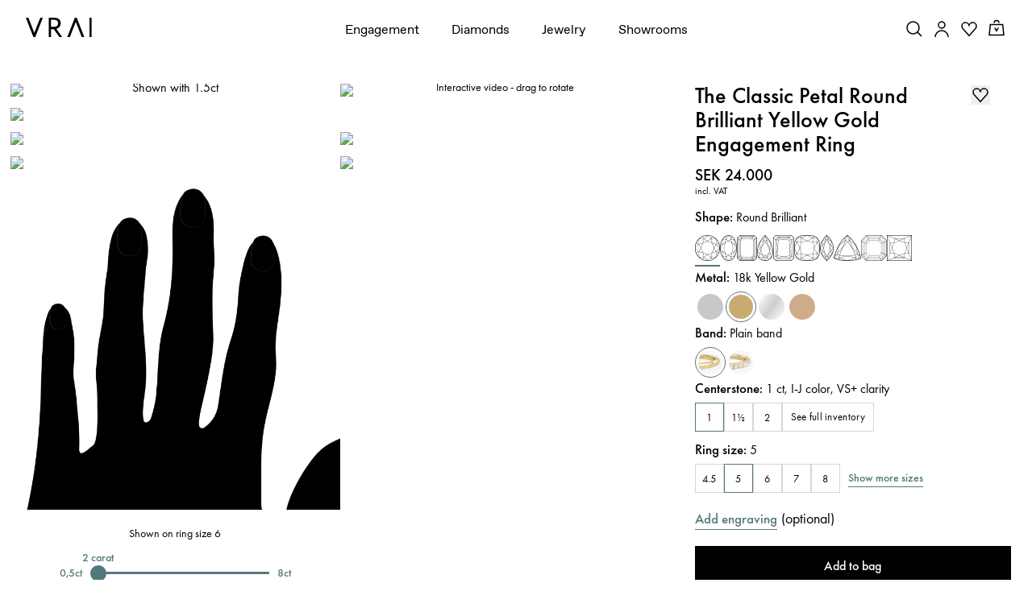

--- FILE ---
content_type: text/html; charset=utf-8
request_url: https://www.vrai.com/en-SE/engagement-ring/petal-classic-ring/round-brilliant-yellow-gold-41073626349661
body_size: 122374
content:
<!DOCTYPE html><html translate="no" lang="en-SE"><head><meta charSet="utf-8" data-next-head=""/><meta name="viewport" content="width=device-width" data-next-head=""/><meta property="og:type" content="website" data-next-head=""/><meta property="og:locale" content="en-SE" data-next-head=""/><link rel="icon" href="https://cdn.shopify.com/s/files/1/2119/7099/files/favicon.ico?v=1677790346" data-next-head=""/><title data-next-head="">The Classic Petal Solitaire Round Brilliant Engagement Ring | Plain Band | Yellow Gold</title><meta name="robots" content="noindex,follow" data-next-head=""/><meta name="description" content="Discover the Classic Petal Solitaire Round Brilliant Engagement Ring in Yellow Gold with a Plain band and subtle floral details. Shop now." data-next-head=""/><meta name="theme-color" content="#f7f7f7" data-next-head=""/><link rel="alternate" hrefLang="x-default" href="https://www.vrai.com/engagement-ring/petal-classic-ring/round-brilliant-yellow-gold-41073640407133" data-next-head=""/><link rel="alternate" hrefLang="en-US" href="https://www.vrai.com/engagement-ring/petal-classic-ring/round-brilliant-yellow-gold-41073640407133" data-next-head=""/><link rel="alternate" hrefLang="es-ES" href="https://www.vrai.com/es-ES/engagement-ring/petal-classic-ring/round-brilliant-yellow-gold-41073640407133" data-next-head=""/><link rel="alternate" hrefLang="de-DE" href="https://www.vrai.com/de-DE/engagement-ring/petal-classic-ring/round-brilliant-yellow-gold-41073640407133" data-next-head=""/><link rel="alternate" hrefLang="en-CA" href="https://www.vrai.com/en-CA/engagement-ring/petal-classic-ring/round-brilliant-yellow-gold-41073640407133" data-next-head=""/><link rel="alternate" hrefLang="fr-CA" href="https://www.vrai.com/fr-CA/engagement-ring/petal-classic-ring/round-brilliant-yellow-gold-41073640407133" data-next-head=""/><link rel="alternate" hrefLang="en-GB" href="https://www.vrai.com/en-GB/engagement-ring/petal-classic-ring/round-brilliant-yellow-gold-41073640407133" data-next-head=""/><link rel="alternate" hrefLang="en-AU" href="https://www.vrai.com/en-AU/engagement-ring/petal-classic-ring/round-brilliant-yellow-gold-41073640407133" data-next-head=""/><meta property="og:title" content="The Classic Petal Solitaire Round Brilliant Engagement Ring | Plain Band | Yellow Gold" data-next-head=""/><meta property="og:description" content="Discover the Classic Petal Solitaire Round Brilliant Engagement Ring in Yellow Gold with a Plain band and subtle floral details. Shop now." data-next-head=""/><meta property="og:url" content="https://www.vrai.com/en-SE/engagement-ring/petal-classic-ring/round-brilliant-yellow-gold-41073640407133" data-next-head=""/><meta property="og:image" content="https://www.datocms-assets.com/25216/1688804052-petal-classic-er-plain-rd150ct-sz6-upright-yellow.jpg?auto=enhance&amp;crop=focalpoint&amp;fit=fillmax&amp;h=630&amp;q=75&amp;w=1200&amp;fm=avif&amp;fill=solid&amp;fill-color=f7f7f8" data-next-head=""/><meta property="og:image:alt" content="The Classic Petal Solitaire Round Brilliant Engagement Ring | Plain Band | Yellow Gold" data-next-head=""/><meta property="og:image:width" content="1200" data-next-head=""/><meta property="og:image:height" content="630" data-next-head=""/><link rel="canonical" href="https://www.vrai.com/en-SE/engagement-ring/petal-classic-ring/round-brilliant-yellow-gold-41073640407133" data-next-head=""/><link rel="preload" href="/_next/static/media/2260f98f0b3b95f4-s.p.woff2" as="font" type="font/woff2" crossorigin="anonymous" data-next-font="size-adjust"/><link rel="preload" href="/_next/static/media/6d8580466c814026-s.p.woff2" as="font" type="font/woff2" crossorigin="anonymous" data-next-font="size-adjust"/><link rel="preload" href="/_next/static/media/0758c0db0bddf37b-s.p.woff2" as="font" type="font/woff2" crossorigin="anonymous" data-next-font="size-adjust"/><link rel="preload" href="/_next/static/media/5c2348743cde9e91-s.p.woff2" as="font" type="font/woff2" crossorigin="anonymous" data-next-font="size-adjust"/><link rel="preload" href="/_next/static/media/81ec5a3f38c59142-s.p.ttf" as="font" type="font/ttf" crossorigin="anonymous" data-next-font="size-adjust"/><link rel="preload" href="/_next/static/media/a3e827c90dfedb70-s.p.woff2" as="font" type="font/woff2" crossorigin="anonymous" data-next-font="size-adjust"/><link rel="preload" href="/_next/static/media/25813f2f22e99762-s.p.woff" as="font" type="font/woff" crossorigin="anonymous" data-next-font="size-adjust"/><link rel="preload" href="/_next/static/media/294e654677003609-s.p.woff2" as="font" type="font/woff2" crossorigin="anonymous" data-next-font="size-adjust"/><link rel="preload" href="/_next/static/media/167a850ff99853be-s.p.woff2" as="font" type="font/woff2" crossorigin="anonymous" data-next-font="size-adjust"/><link rel="preload" href="/_next/static/media/8be390b0d1b9f14e-s.p.woff2" as="font" type="font/woff2" crossorigin="anonymous" data-next-font="size-adjust"/><link rel="preload" href="/_next/static/media/c430bf60a9020c70-s.p.woff2" as="font" type="font/woff2" crossorigin="anonymous" data-next-font="size-adjust"/><link rel="preload" href="/_next/static/media/5302597510e87192-s.p.woff2" as="font" type="font/woff2" crossorigin="anonymous" data-next-font="size-adjust"/><link rel="preload" href="/_next/static/media/0390fbee52d42221-s.p.woff2" as="font" type="font/woff2" crossorigin="anonymous" data-next-font="size-adjust"/><link rel="preload" href="/_next/static/css/408c5066b8da617c.css?dpl=dpl_4vBLQKUZqMWXDTXJegT9UL5jmfNv" as="style"/><meta name="sentry-trace" content="c3d899b81af29811d960260074622d6f-ce12085ad1870e73-0"/><meta name="baggage" content="sentry-environment=production,sentry-release=46f5d81bdfa87346e566047a8a60e6d488b1ee75,sentry-public_key=59bab9a90694d0c9b274e797db1494f7,sentry-trace_id=c3d899b81af29811d960260074622d6f,sentry-sampled=false,sentry-sample_rand=0.21823675691121558,sentry-sample_rate=0.1"/><script type="application/ld+json" data-next-head="">{"@context":"https://schema.org","@type":"Organization","@id":"https://www.vrai.com#organization","name":"VRAI","url":"https://www.vrai.com","sameAs":["https://www.tiktok.com/@vraiofficial","https://www.youtube.com/channel/UCIPeV9lQt57YWJw-f0i0V6A","https://www.linkedin.com/company/vrai-jewelry-llc/","https://www.facebook.com/VRAIjewelry/","https://www.instagram.com/vraiofficial/","https://www.pinterest.com/vrai/"],"logo":"https://www.vrai.com/static/logo.svg","email":"help@vrai.com","description":"Explore lab-created diamond engagement rings, wedding bands, and more with VRAI - the first certified true zero-emission diamond producer. Shop now.","telephone":"+18559564488","contactPoint":[{"@type":"ContactPoint","contactType":"Customer Service","email":"hello@vrai.com"}]}</script><script type="application/ld+json" data-next-head="">{"@context":"https://schema.org","@type":"Product","description":"Discover the Classic Petal Solitaire Round Brilliant Engagement Ring in Yellow Gold with a Plain band and subtle floral details. Shop now.","material":"yellow-gold","hasMerchantReturnPolicy":[{"@type":"MerchantReturnPolicy","merchantReturnLink":"https://www.vrai.com/returns-exchanges","applicableCountry":"US","merchantReturnDays":"30","returnMethod":"https://schema.org/ReturnByMail","restockingFee":{"@type":"MonetaryAmount","value":"300","currency":"USD"},"returnFees":"https://schema.org/RestockingFees","itemCondition":"https://schema.org/NewCondition","returnPolicyCategory":"https://schema.org/MerchantReturnFiniteReturnWindow"},{"@type":"MerchantReturnPolicy","merchantReturnLink":"https://www.vrai.com/returns-exchanges","applicableCountry":"US","merchantReturnDays":"30","returnMethod":"https://schema.org/ReturnByMail","returnFees":"https://schema.org/FreeReturn","itemCondition":"https://schema.org/NewCondition","returnPolicyCategory":"https://schema.org/MerchantReturnInStoreCredit"}],"image":["https://www.datocms-assets.com/25216/1688804052-petal-classic-er-plain-rd150ct-sz6-upright-yellow.jpg","https://www.datocms-assets.com/25216/1689028970-web-the-signature-oval-er-pave-wg-the-classic-petal-er-yg-still.jpg","https://www.datocms-assets.com/25216/1689028960-web-the-classic-petal-round-er-yg-dew-drop-crown-band-yg-still.jpg","https://www.datocms-assets.com/25216/1707113050-spinner-petal-classic-er-plain-rd150ct-sz6-front-yellow.jpg","https://www.datocms-assets.com/25216/1689128031-petal-classic-er-plain-rd150ct-sz6-front-yellow.jpg","https://www.datocms-assets.com/25216/1688804048-petal-classic-er-plain-rd150ct-sz6-side-yellow.jpg","https://www.datocms-assets.com/25216/1688804042-petal-classic-er-plain-rd150ct-sz6-profile-yellow.jpg","https://www.datocms-assets.com/25216/1688804030-petal-classic-er-plain-rd150ct-sz6-detail-yellow.jpg"],"brand":{"@type":"Brand","name":"VRAI"},"offers":[{"price":"24000.00","priceCurrency":"USD","priceValidUntil":"2040-12-31","itemCondition":"https://schema.org/NewCondition","availability":"https://schema.org/InStock","url":"","shippingDetails":[{"shippingRate":{"@type":"MonetaryAmount","value":"10.00","currency":"USD"},"shippingDestination":{"@type":"DefinedRegion","addressCountry":"US"},"deliveryTime":{"@type":"ShippingDeliveryTime","handlingTime":{"@type":"QuantitativeValue","minValue":"1","maxValue":"1","unitCode":"d"},"transitTime":{"@type":"QuantitativeValue","minValue":"2","maxValue":"2","unitCode":"d"}}},{"shippingRate":{"@type":"MonetaryAmount","value":"50.00","currency":"USD"},"shippingDestination":{"@type":"DefinedRegion","addressCountry":"US"},"deliveryTime":{"@type":"ShippingDeliveryTime","handlingTime":{"@type":"QuantitativeValue","minValue":"1","maxValue":"1","unitCode":"d"},"transitTime":{"@type":"QuantitativeValue","minValue":"1","maxValue":"1","unitCode":"d"}}}],"@type":"Offer","seller":{"@type":"Organization","name":"VRAI"}}],"name":"The Classic Petal Solitaire Round Brilliant Engagement Ring | Plain Band | Yellow Gold"}</script><link rel="preload" as="image" imageSrcSet="https://assets.vrai.com/25216/1688804052-petal-classic-er-plain-rd150ct-sz6-upright-yellow.jpg?auto=compress&amp;fit=crop&amp;crop=focalpoint&amp;crop=focalpoint&amp;fm=avif&amp;q=75&amp;w=600&amp;h=600&amp;dpr=2 256w, https://assets.vrai.com/25216/1688804052-petal-classic-er-plain-rd150ct-sz6-upright-yellow.jpg?auto=compress&amp;fit=crop&amp;crop=focalpoint&amp;crop=focalpoint&amp;fm=avif&amp;q=75&amp;w=600&amp;h=600&amp;dpr=2 384w, https://assets.vrai.com/25216/1688804052-petal-classic-er-plain-rd150ct-sz6-upright-yellow.jpg?auto=compress&amp;fit=crop&amp;crop=focalpoint&amp;crop=focalpoint&amp;fm=avif&amp;q=75&amp;w=600&amp;h=600&amp;dpr=2 576w, https://assets.vrai.com/25216/1688804052-petal-classic-er-plain-rd150ct-sz6-upright-yellow.jpg?auto=compress&amp;fit=crop&amp;crop=focalpoint&amp;crop=focalpoint&amp;fm=avif&amp;q=75&amp;w=600&amp;h=600&amp;dpr=2 768w, https://assets.vrai.com/25216/1688804052-petal-classic-er-plain-rd150ct-sz6-upright-yellow.jpg?auto=compress&amp;fit=crop&amp;crop=focalpoint&amp;crop=focalpoint&amp;fm=avif&amp;q=75&amp;w=600&amp;h=600&amp;dpr=2 992w, https://assets.vrai.com/25216/1688804052-petal-classic-er-plain-rd150ct-sz6-upright-yellow.jpg?auto=compress&amp;fit=crop&amp;crop=focalpoint&amp;crop=focalpoint&amp;fm=avif&amp;q=75&amp;w=600&amp;h=600&amp;dpr=2 1200w, https://assets.vrai.com/25216/1688804052-petal-classic-er-plain-rd150ct-sz6-upright-yellow.jpg?auto=compress&amp;fit=crop&amp;crop=focalpoint&amp;crop=focalpoint&amp;fm=avif&amp;q=75&amp;w=600&amp;h=600&amp;dpr=2 1440w" imageSizes="(max-width: 768px) 100vw, (max-width: 1200px) 50vw, 33vw" data-next-head=""/><link rel="preload" as="image" imageSrcSet="https://assets.vrai.com/25216/1689028970-web-the-signature-oval-er-pave-wg-the-classic-petal-er-yg-still.jpg?auto=compress&amp;fit=crop&amp;crop=focalpoint&amp;crop=focalpoint&amp;fm=avif&amp;q=75&amp;w=600&amp;h=600&amp;dpr=2 256w, https://assets.vrai.com/25216/1689028970-web-the-signature-oval-er-pave-wg-the-classic-petal-er-yg-still.jpg?auto=compress&amp;fit=crop&amp;crop=focalpoint&amp;crop=focalpoint&amp;fm=avif&amp;q=75&amp;w=600&amp;h=600&amp;dpr=2 384w, https://assets.vrai.com/25216/1689028970-web-the-signature-oval-er-pave-wg-the-classic-petal-er-yg-still.jpg?auto=compress&amp;fit=crop&amp;crop=focalpoint&amp;crop=focalpoint&amp;fm=avif&amp;q=75&amp;w=600&amp;h=600&amp;dpr=2 576w, https://assets.vrai.com/25216/1689028970-web-the-signature-oval-er-pave-wg-the-classic-petal-er-yg-still.jpg?auto=compress&amp;fit=crop&amp;crop=focalpoint&amp;crop=focalpoint&amp;fm=avif&amp;q=75&amp;w=600&amp;h=600&amp;dpr=2 768w, https://assets.vrai.com/25216/1689028970-web-the-signature-oval-er-pave-wg-the-classic-petal-er-yg-still.jpg?auto=compress&amp;fit=crop&amp;crop=focalpoint&amp;crop=focalpoint&amp;fm=avif&amp;q=75&amp;w=600&amp;h=600&amp;dpr=2 992w, https://assets.vrai.com/25216/1689028970-web-the-signature-oval-er-pave-wg-the-classic-petal-er-yg-still.jpg?auto=compress&amp;fit=crop&amp;crop=focalpoint&amp;crop=focalpoint&amp;fm=avif&amp;q=75&amp;w=600&amp;h=600&amp;dpr=2 1200w, https://assets.vrai.com/25216/1689028970-web-the-signature-oval-er-pave-wg-the-classic-petal-er-yg-still.jpg?auto=compress&amp;fit=crop&amp;crop=focalpoint&amp;crop=focalpoint&amp;fm=avif&amp;q=75&amp;w=600&amp;h=600&amp;dpr=2 1440w" imageSizes="(max-width: 768px) 100vw, (max-width: 1200px) 50vw, 33vw" data-next-head=""/><link rel="preload" as="image" imageSrcSet="https://assets.vrai.com/25216/1689028960-web-the-classic-petal-round-er-yg-dew-drop-crown-band-yg-still.jpg?auto=compress&amp;fit=crop&amp;crop=focalpoint&amp;crop=focalpoint&amp;fm=avif&amp;q=75&amp;w=600&amp;h=600&amp;dpr=2 256w, https://assets.vrai.com/25216/1689028960-web-the-classic-petal-round-er-yg-dew-drop-crown-band-yg-still.jpg?auto=compress&amp;fit=crop&amp;crop=focalpoint&amp;crop=focalpoint&amp;fm=avif&amp;q=75&amp;w=600&amp;h=600&amp;dpr=2 384w, https://assets.vrai.com/25216/1689028960-web-the-classic-petal-round-er-yg-dew-drop-crown-band-yg-still.jpg?auto=compress&amp;fit=crop&amp;crop=focalpoint&amp;crop=focalpoint&amp;fm=avif&amp;q=75&amp;w=600&amp;h=600&amp;dpr=2 576w, https://assets.vrai.com/25216/1689028960-web-the-classic-petal-round-er-yg-dew-drop-crown-band-yg-still.jpg?auto=compress&amp;fit=crop&amp;crop=focalpoint&amp;crop=focalpoint&amp;fm=avif&amp;q=75&amp;w=600&amp;h=600&amp;dpr=2 768w, https://assets.vrai.com/25216/1689028960-web-the-classic-petal-round-er-yg-dew-drop-crown-band-yg-still.jpg?auto=compress&amp;fit=crop&amp;crop=focalpoint&amp;crop=focalpoint&amp;fm=avif&amp;q=75&amp;w=600&amp;h=600&amp;dpr=2 992w, https://assets.vrai.com/25216/1689028960-web-the-classic-petal-round-er-yg-dew-drop-crown-band-yg-still.jpg?auto=compress&amp;fit=crop&amp;crop=focalpoint&amp;crop=focalpoint&amp;fm=avif&amp;q=75&amp;w=600&amp;h=600&amp;dpr=2 1200w, https://assets.vrai.com/25216/1689028960-web-the-classic-petal-round-er-yg-dew-drop-crown-band-yg-still.jpg?auto=compress&amp;fit=crop&amp;crop=focalpoint&amp;crop=focalpoint&amp;fm=avif&amp;q=75&amp;w=600&amp;h=600&amp;dpr=2 1440w" imageSizes="(max-width: 768px) 100vw, (max-width: 1200px) 50vw, 33vw" data-next-head=""/><link rel="preload" as="image" imageSrcSet="https://assets.vrai.com/25216/1688804052-petal-classic-er-plain-rd150ct-sz6-upright-yellow.jpg?auto=format%2C+compress&amp;ar=1%253A1&amp;fit=crop&amp;crop=focalpoint&amp;w=16&amp;q=60 16w, https://assets.vrai.com/25216/1688804052-petal-classic-er-plain-rd150ct-sz6-upright-yellow.jpg?auto=format%2C+compress&amp;ar=1%253A1&amp;fit=crop&amp;crop=focalpoint&amp;w=32&amp;q=60 32w, https://assets.vrai.com/25216/1688804052-petal-classic-er-plain-rd150ct-sz6-upright-yellow.jpg?auto=format%2C+compress&amp;ar=1%253A1&amp;fit=crop&amp;crop=focalpoint&amp;w=48&amp;q=60 48w, https://assets.vrai.com/25216/1688804052-petal-classic-er-plain-rd150ct-sz6-upright-yellow.jpg?auto=format%2C+compress&amp;ar=1%253A1&amp;fit=crop&amp;crop=focalpoint&amp;w=64&amp;q=60 64w, https://assets.vrai.com/25216/1688804052-petal-classic-er-plain-rd150ct-sz6-upright-yellow.jpg?auto=format%2C+compress&amp;ar=1%253A1&amp;fit=crop&amp;crop=focalpoint&amp;w=96&amp;q=60 96w, https://assets.vrai.com/25216/1688804052-petal-classic-er-plain-rd150ct-sz6-upright-yellow.jpg?auto=format%2C+compress&amp;ar=1%253A1&amp;fit=crop&amp;crop=focalpoint&amp;w=128&amp;q=60 128w, https://assets.vrai.com/25216/1688804052-petal-classic-er-plain-rd150ct-sz6-upright-yellow.jpg?auto=format%2C+compress&amp;ar=1%253A1&amp;fit=crop&amp;crop=focalpoint&amp;w=256&amp;q=60 256w, https://assets.vrai.com/25216/1688804052-petal-classic-er-plain-rd150ct-sz6-upright-yellow.jpg?auto=format%2C+compress&amp;ar=1%253A1&amp;fit=crop&amp;crop=focalpoint&amp;w=384&amp;q=60 384w, https://assets.vrai.com/25216/1688804052-petal-classic-er-plain-rd150ct-sz6-upright-yellow.jpg?auto=format%2C+compress&amp;ar=1%253A1&amp;fit=crop&amp;crop=focalpoint&amp;w=576&amp;q=60 576w, https://assets.vrai.com/25216/1688804052-petal-classic-er-plain-rd150ct-sz6-upright-yellow.jpg?auto=format%2C+compress&amp;ar=1%253A1&amp;fit=crop&amp;crop=focalpoint&amp;w=768&amp;q=60 768w, https://assets.vrai.com/25216/1688804052-petal-classic-er-plain-rd150ct-sz6-upright-yellow.jpg?auto=format%2C+compress&amp;ar=1%253A1&amp;fit=crop&amp;crop=focalpoint&amp;w=992&amp;q=60 992w, https://assets.vrai.com/25216/1688804052-petal-classic-er-plain-rd150ct-sz6-upright-yellow.jpg?auto=format%2C+compress&amp;ar=1%253A1&amp;fit=crop&amp;crop=focalpoint&amp;w=1200&amp;q=60 1200w, https://assets.vrai.com/25216/1688804052-petal-classic-er-plain-rd150ct-sz6-upright-yellow.jpg?auto=format%2C+compress&amp;ar=1%253A1&amp;fit=crop&amp;crop=focalpoint&amp;w=1440&amp;q=60 1440w" imageSizes="(max-width: 991px) 100vw, 0vw" data-next-head=""/><link rel="preload" as="image" imageSrcSet="https://assets.vrai.com/25216/1689028970-web-the-signature-oval-er-pave-wg-the-classic-petal-er-yg-still.jpg?auto=format%2C+compress&amp;ar=1%253A1&amp;fit=crop&amp;crop=focalpoint&amp;w=16&amp;q=60 16w, https://assets.vrai.com/25216/1689028970-web-the-signature-oval-er-pave-wg-the-classic-petal-er-yg-still.jpg?auto=format%2C+compress&amp;ar=1%253A1&amp;fit=crop&amp;crop=focalpoint&amp;w=32&amp;q=60 32w, https://assets.vrai.com/25216/1689028970-web-the-signature-oval-er-pave-wg-the-classic-petal-er-yg-still.jpg?auto=format%2C+compress&amp;ar=1%253A1&amp;fit=crop&amp;crop=focalpoint&amp;w=48&amp;q=60 48w, https://assets.vrai.com/25216/1689028970-web-the-signature-oval-er-pave-wg-the-classic-petal-er-yg-still.jpg?auto=format%2C+compress&amp;ar=1%253A1&amp;fit=crop&amp;crop=focalpoint&amp;w=64&amp;q=60 64w, https://assets.vrai.com/25216/1689028970-web-the-signature-oval-er-pave-wg-the-classic-petal-er-yg-still.jpg?auto=format%2C+compress&amp;ar=1%253A1&amp;fit=crop&amp;crop=focalpoint&amp;w=96&amp;q=60 96w, https://assets.vrai.com/25216/1689028970-web-the-signature-oval-er-pave-wg-the-classic-petal-er-yg-still.jpg?auto=format%2C+compress&amp;ar=1%253A1&amp;fit=crop&amp;crop=focalpoint&amp;w=128&amp;q=60 128w, https://assets.vrai.com/25216/1689028970-web-the-signature-oval-er-pave-wg-the-classic-petal-er-yg-still.jpg?auto=format%2C+compress&amp;ar=1%253A1&amp;fit=crop&amp;crop=focalpoint&amp;w=256&amp;q=60 256w, https://assets.vrai.com/25216/1689028970-web-the-signature-oval-er-pave-wg-the-classic-petal-er-yg-still.jpg?auto=format%2C+compress&amp;ar=1%253A1&amp;fit=crop&amp;crop=focalpoint&amp;w=384&amp;q=60 384w, https://assets.vrai.com/25216/1689028970-web-the-signature-oval-er-pave-wg-the-classic-petal-er-yg-still.jpg?auto=format%2C+compress&amp;ar=1%253A1&amp;fit=crop&amp;crop=focalpoint&amp;w=576&amp;q=60 576w, https://assets.vrai.com/25216/1689028970-web-the-signature-oval-er-pave-wg-the-classic-petal-er-yg-still.jpg?auto=format%2C+compress&amp;ar=1%253A1&amp;fit=crop&amp;crop=focalpoint&amp;w=768&amp;q=60 768w, https://assets.vrai.com/25216/1689028970-web-the-signature-oval-er-pave-wg-the-classic-petal-er-yg-still.jpg?auto=format%2C+compress&amp;ar=1%253A1&amp;fit=crop&amp;crop=focalpoint&amp;w=992&amp;q=60 992w, https://assets.vrai.com/25216/1689028970-web-the-signature-oval-er-pave-wg-the-classic-petal-er-yg-still.jpg?auto=format%2C+compress&amp;ar=1%253A1&amp;fit=crop&amp;crop=focalpoint&amp;w=1200&amp;q=60 1200w, https://assets.vrai.com/25216/1689028970-web-the-signature-oval-er-pave-wg-the-classic-petal-er-yg-still.jpg?auto=format%2C+compress&amp;ar=1%253A1&amp;fit=crop&amp;crop=focalpoint&amp;w=1440&amp;q=60 1440w" imageSizes="(max-width: 991px) 100vw, 0vw" data-next-head=""/><script type="application/ld+json" data-next-head="">{"@context":"https://schema.org","@type":"BreadcrumbList","itemListElement":[{"@type":"ListItem","position":1,"item":{"@id":"https://www.vrai.com","name":"Home"}},{"@type":"ListItem","position":2,"item":{"@id":"https://www.vrai.com/engagement-rings","name":"Engagement Rings"}},{"@type":"ListItem","position":3,"item":{"@id":"https://www.vrai.com/engagement-rings/round-brilliant-cut","name":"Round Brilliant"}},{"@type":"ListItem","position":4,"item":{"@id":"https://www.vrai.com/engagement-rings/round-brilliant-cut/solitaire","name":"Solitaire"}},{"@type":"ListItem","position":5,"item":{"@id":"https://www.vrai.com/engagement-rings/round-brilliant-cut/solitaire/yellow-gold","name":"Yellow Gold"}},{"@type":"ListItem","position":6,"item":{"@id":"https://www.vrai.com/engagement-ring/petal-classic-ring/round-brilliant-yellow-gold-41073626349661","name":"The Classic Petal"}}]}</script><link rel="stylesheet" href="/_next/static/css/408c5066b8da617c.css?dpl=dpl_4vBLQKUZqMWXDTXJegT9UL5jmfNv" data-n-g=""/><noscript data-n-css=""></noscript><script defer="" noModule="" src="/_next/static/chunks/polyfills-42372ed130431b0a.js?dpl=dpl_4vBLQKUZqMWXDTXJegT9UL5jmfNv"></script><script src="https://clerk.vrai.com/npm/@clerk/clerk-js@5/dist/clerk.browser.js" data-clerk-js-script="true" async="" data-clerk-publishable-key="pk_live_Y2xlcmsudnJhaS5jb20k" data-nscript="beforeInteractive"></script><script src="/_next/static/chunks/webpack-a747156687176486.js?dpl=dpl_4vBLQKUZqMWXDTXJegT9UL5jmfNv" defer=""></script><script src="/_next/static/chunks/framework-53e42fdad4d6657a.js?dpl=dpl_4vBLQKUZqMWXDTXJegT9UL5jmfNv" defer=""></script><script src="/_next/static/chunks/main-f6b055f97e1d58ea.js?dpl=dpl_4vBLQKUZqMWXDTXJegT9UL5jmfNv" defer=""></script><script src="/_next/static/chunks/pages/_app-aa246ec2668a4516.js?dpl=dpl_4vBLQKUZqMWXDTXJegT9UL5jmfNv" defer=""></script><script src="/_next/static/chunks/9645-58d8c482ef352313.js?dpl=dpl_4vBLQKUZqMWXDTXJegT9UL5jmfNv" defer=""></script><script src="/_next/static/chunks/7418-5105204b4d6fc2b3.js?dpl=dpl_4vBLQKUZqMWXDTXJegT9UL5jmfNv" defer=""></script><script src="/_next/static/chunks/8177-acf8461230aad537.js?dpl=dpl_4vBLQKUZqMWXDTXJegT9UL5jmfNv" defer=""></script><script src="/_next/static/chunks/pages/engagement-ring/%5BcollectionSlug%5D/%5BproductSlug%5D-a7042d8470523ea3.js?dpl=dpl_4vBLQKUZqMWXDTXJegT9UL5jmfNv" defer=""></script><script src="/_next/static/3V08HusFMzc7jMyAQYpEA/_buildManifest.js?dpl=dpl_4vBLQKUZqMWXDTXJegT9UL5jmfNv" defer=""></script><script src="/_next/static/3V08HusFMzc7jMyAQYpEA/_ssgManifest.js?dpl=dpl_4vBLQKUZqMWXDTXJegT9UL5jmfNv" defer=""></script><style data-styled="" data-styled-version="5.3.11">.kJyomk .fs-0,.kJyomk .fs-1{fill:#fff;stroke:#3c3c3b;stroke-width:0.8577;stroke-linecap:round;stroke-linejoin:round;stroke-miterlimit:10;}/*!sc*/
.kJyomk .fs-1{stroke-width:0.1072;}/*!sc*/
data-styled.g1[id="sc-e72c2f9c-0"]{content:"kJyomk,"}/*!sc*/
.igzorI{width:100%;}/*!sc*/
.igzorI button{text-align:center;width:100%;padding:1rem 2rem;font-size:var(--font-size-xsmall);-webkit-transition:0.25s;transition:0.25s;font-weight:500;}/*!sc*/
.igzorI button a{color:inherit;font-weight:500;}/*!sc*/
.igzorI.disabled button{cursor:not-allowed;}/*!sc*/
.igzorI.button-style--solid button{background-color:var(--color-black);color:var(--color-white);border:0.2rem solid var(--color-black);}/*!sc*/
.igzorI.button-style--solid button:hover{background-color:var(--color-white);color:var(--color-black);border-color:var(--color-black);}/*!sc*/
.igzorI.button-style--solid.color-theme--white button{border:0.2rem solid var(--color-white);color:var(--color-black);background-color:var(--color-white);}/*!sc*/
.igzorI.button-style--solid.color-theme--white button:hover{background-color:var(--color-black);color:var(--color-white);border-color:var(--color-black);}/*!sc*/
.igzorI.button-style--solid.color-theme--teal button{border:0.2rem solid var(--color-teal);color:var(--color-white);background-color:var(--color-teal);}/*!sc*/
.igzorI.button-style--solid.color-theme--teal button:hover{background-color:var(--color-white);color:var(--color-teal);border-color:var(--color-teal);}/*!sc*/
.igzorI.button-style--solid.color-theme--grey button{border:0.2rem solid var(--color-lightest-grey);color:var(--color-black);background-color:var(--color-lightest-grey);font-weight:400;min-height:4.7rem;}/*!sc*/
.igzorI.button-style--solid.color-theme--grey button:hover{background-color:var(--color-lightest-grey);color:var(--color-grey);border-color:var(--color-lightest-grey);}/*!sc*/
.igzorI.button-style--outline button{background-color:transparent;}/*!sc*/
.igzorI.button-style--outline.color-theme--oos button{border:0.1rem solid rgb(216,214,209);color:rgb(115,115,104);}/*!sc*/
.igzorI.button-style--outline.color-theme--oos button:hover{color:rgb(115,115,104);}/*!sc*/
.igzorI.button-style--outline.color-theme--black button{border:0.1rem solid var(--color-black);color:var(--color-black);}/*!sc*/
.igzorI.button-style--outline.color-theme--black button:hover{background-color:var(--color-black);color:var(--color-white);}/*!sc*/
.igzorI.button-style--outline.color-theme--white button{border:0.1rem solid var(--color-white);color:var(--color-white);}/*!sc*/
.igzorI.button-style--outline.color-theme--white button:hover{background-color:var(--color-white);color:var(--color-black);}/*!sc*/
.igzorI.button-style--outline.m-color-theme--white button{border:0.1rem solid var(--color-white);color:var(--color-white);}/*!sc*/
.igzorI.button-style--outline.m-color-theme--white button:hover{background-color:var(--color-white);color:var(--color-black);}/*!sc*/
@media (max-width:767px){.igzorI.button-style--outline.m-color-theme--black button{border:0.1rem solid var(--color-black);color:var(--color-black);}.igzorI.button-style--outline.m-color-theme--black button:hover{background-color:var(--color-black);color:var(--color-white);}}/*!sc*/
.igzorI.button-style--underline{width:auto;}/*!sc*/
.igzorI.button-style--underline button{width:auto;padding:0;border-bottom:0.1rem solid var(--color-black);background-color:transparent;display:inline-block;color:var(--color-black);}/*!sc*/
.igzorI.button-style--underline button:hover{opacity:0.7;}/*!sc*/
.igzorI.button-style--underline.color-theme--teal button{color:var(--color-teal);border-bottom:0.1rem solid var(--color-teal);}/*!sc*/
.igzorI.button-style--underline.color-theme--white button{color:var(--color-white);border-bottom:0.1rem solid var(--color-white);}/*!sc*/
@media (max-width:767px){.igzorI.button-style--underline.m-color-theme--teal button{border-bottom:0.1rem solid var(--color-teal);color:var(--color-teal);}.igzorI.button-style--underline.m-color-theme--teal button:hover{background-color:var(--color-black);color:var(--color-white);}}/*!sc*/
@media (max-width:767px){.igzorI.button-style--underline.m-color-theme--black button{border-bottom:0.1rem solid var(--color-black);color:var(--color-black);}.igzorI.button-style--underline.m-color-theme--black button:hover{color:var(--color-black);}}/*!sc*/
@media (max-width:767px){.igzorI.button-style--underline.m-color-theme--white button{border-bottom:0.1rem solid var(--color-white);color:var(--color-white);}.igzorI.button-style--underline.m-color-theme--white button:hover{color:var(--color-white);}}/*!sc*/
.igzorI.button-style--text-underline{width:auto;}/*!sc*/
.igzorI.button-style--text-underline button{width:auto;padding:0;-webkit-text-decoration:underline;text-decoration:underline;background-color:transparent;display:inline-block;color:var(--color-black);}/*!sc*/
.igzorI.button-style--text-underline button:hover{opacity:0.7;}/*!sc*/
.igzorI.button-style--text-underline.color-theme--teal button{color:var(--color-teal);}/*!sc*/
.igzorI.button-style--text-underline.color-theme--white button{color:var(--color-white);}/*!sc*/
.igzorI.text-size--small button{font-size:var(--font-size-xxsmall);}/*!sc*/
.igzorI.text-size--normal button{font-size:var(--font-size-xsmall);}/*!sc*/
.igzorI.text-size--medium button{font-size:var(--font-size-xxsmall);}/*!sc*/
.igzorI.font-weight--normal button{font-weight:var(--font-weight-normal);}/*!sc*/
.igzorI.font-weight--medium button{font-weight:var(--font-weight-medium);}/*!sc*/
.igzorI.font-weight--bold button{font-weight:var(--font-weight-bold);}/*!sc*/
data-styled.g5[id="sc-99648e42-0"]{content:"igzorI,"}/*!sc*/
.dGJBnA.with-styles{margin:1.6rem auto 0;font-weight:var(--font-weight-normal);font-size:var(--font-size-xsmall);margin-bottom:1rem;}/*!sc*/
.dGJBnA.with-styles a{-webkit-text-decoration:underline;text-decoration:underline;}/*!sc*/
.dGJBnA.with-styles p{font-weight:var(--font-weight-normal);font-size:var(--font-size-xsmall);}/*!sc*/
.dGJBnA.with-styles p p:not(:last-child){margin-bottom:2rem;}/*!sc*/
.dGJBnA.with-styles h1{font-weight:var(--font-weight-normal);font-size:42px;line-height:1.2;}/*!sc*/
@media (max-width:767px){.dGJBnA.with-styles h1{font-size:2.8rem;}}/*!sc*/
.dGJBnA.with-styles h2,.dGJBnA.with-styles strong{font-weight:var(--font-weight-medium);line-height:1.2;}/*!sc*/
@media (max-width:767px){.dGJBnA.with-styles h2,.dGJBnA.with-styles strong{font-size:2.4rem;}}/*!sc*/
.dGJBnA.with-styles ol,.dGJBnA.with-styles ul{-webkit-letter-spacing:0px;-moz-letter-spacing:0px;-ms-letter-spacing:0px;letter-spacing:0px;font-family:var(--font-family-main);font-style:normal;font-size:var(--font-size-xsmall);font-weight:400;line-height:2.4rem;}/*!sc*/
.dGJBnA.with-styles ol{list-style-type:decimal;padding-left:20px;}/*!sc*/
.dGJBnA.with-styles ul{list-style-type:disc;padding-left:20px;}/*!sc*/
.dGJBnA.with-styles.-links-teal a{color:var(--color-teal);}/*!sc*/
.dGJBnA.with-styles.-opt-in{display:inline-block;padding-left:0.5rem;margin:0.5rem 0 0;font-size:var(--font-size-xxxsmall);}/*!sc*/
.dGJBnA.with-styles.-modularSideBySideBlock{margin:0;}/*!sc*/
.dGJBnA.with-styles.-modularSideBySideBlock h2{font-size:var(--font-size-xsmall);}/*!sc*/
@media (min-width:992px){.dGJBnA.with-styles.-modularSideBySideBlock h2{font-size:2.2rem;}}/*!sc*/
.dGJBnA.with-styles.-modularSideBySideBlock h2{font-size:var(--font-size-xsmall);}/*!sc*/
@media (min-width:992px){.dGJBnA.with-styles.-modularSideBySideBlock h2{font-size:2.2rem;}}/*!sc*/
.dGJBnA.with-styles.-modularSideBySideBlock strong{font-size:unset;}/*!sc*/
.dGJBnA.with-styles.-modularSideBySideBlock h3{font-size:var(--font-size-xsmall);}/*!sc*/
.dGJBnA.with-styles.-textOnlyBlock{max-width:90vw;}/*!sc*/
@media (min-width:62em){.dGJBnA.with-styles.-textOnlyBlock{max-width:714px;}}/*!sc*/
.dGJBnA.with-styles.-textOnlyBlock.-vrai-created-diamond{margin:0 auto;}/*!sc*/
.dGJBnA.with-styles.-textOnlyBlock.-vrai-created-diamond p:not(:last-child){margin-bottom:1rem;}/*!sc*/
.dGJBnA.with-styles.-textOnlyBlock.-snug-center-copy p{margin-top:0;}/*!sc*/
@media (max-width:767px){.dGJBnA.with-styles.-textOnlyBlock.-snug-center-copy p{text-align:center;}}/*!sc*/
data-styled.g9[id="sc-dd91808f-0"]{content:"dGJBnA,"}/*!sc*/
.dqnGQb{width:100%;}/*!sc*/
.dqnGQb > div{position:unset !important;}/*!sc*/
.dqnGQb .image{object-fit:cover !important;width:100% !important;position:relative !important;}/*!sc*/
data-styled.g15[id="sc-26c76bee-0"]{content:"dqnGQb,"}/*!sc*/
.kBBoWt .progress-bar{position:fixed;top:0;left:0;width:0;height:0.2rem;background-color:var(--color-teal);z-index:9999;}/*!sc*/
.kBBoWt .progress-bar.loading{-webkit-transition:width 1s;transition:width 1s;width:100%;}/*!sc*/
data-styled.g24[id="sc-adb68ba5-0"]{content:"kBBoWt,"}/*!sc*/
.hDmDHr button,.hDmDHr a{-webkit-transition:0.25s;transition:0.25s;font-family:var(--font-family-mendes-body);margin:0 auto;}/*!sc*/
.hDmDHr button[disabled]{opacity:0.5;cursor:not-allowed;}/*!sc*/
.hDmDHr.text-size--small a,.hDmDHr.text-size--small button{font-size:var(--font-size-xxxsmall);}/*!sc*/
.hDmDHr.text-size--normal a,.hDmDHr.text-size--normal button{font-size:var(--font-size-xxsmall);}/*!sc*/
.hDmDHr.text-size--large a,.hDmDHr.text-size--large button{font-size:var(--font-size-xsmall);}/*!sc*/
data-styled.g31[id="sc-88d55307-0"]{content:"hDmDHr,"}/*!sc*/
.hJvGxi p,.hJvGxi li,.hJvGxi span,.hJvGxi strong,.hJvGxi a,.hJvGxi button{font-family:var(--font-family-mendes-body);}/*!sc*/
.hJvGxi a,.hJvGxi button{-webkit-text-decoration:underline;text-decoration:underline;text-underline-offset:0.125em;}/*!sc*/
.hJvGxi.no-margin > p{margin:0 !important;}/*!sc*/
.hJvGxi ul{list-style-type:disc;padding-left:4rem;}/*!sc*/
.hJvGxi ol{list-style-type:decimal;}/*!sc*/
@media (max-width:767px){.hJvGxi ul{padding-left:4rem;}.hJvGxi ol{padding-left:4rem;}.hJvGxi ol li{text-indent:-7px;margin-left:7px;}.hJvGxi.body-xs p,.hJvGxi.body-xs li,.hJvGxi.body-xs span{font-size:1rem;line-height:1.1;text-transform:uppercase;font-weight:350;}.hJvGxi.body-s p,.hJvGxi.body-s li,.hJvGxi.body-s span{font-size:1.4rem;line-height:1.1;font-weight:350;}.hJvGxi.body-m p,.hJvGxi.body-m li,.hJvGxi.body-m span{font-size:1.6rem;line-height:1.4;font-weight:350;}.hJvGxi.body-l p,.hJvGxi.body-l li,.hJvGxi.body-l span{font-size:1.8rem;line-height:1.2;font-weight:350;}.hJvGxi.body-xl p,.hJvGxi.body-xl li,.hJvGxi.body-xl span{font-size:2.4rem;line-height:1.2;font-weight:350;}.hJvGxi.title-m p,.hJvGxi.title-m li,.hJvGxi.title-m span{font-family:var(--font-family-mendes-body);font-size:18px;line-height:22px;font-weight:350;}.hJvGxi.title-m-highlight p,.hJvGxi.title-m-highlight li,.hJvGxi.title-m-highlight span{font-family:var(--font-family-mendes-body);font-size:18px;line-height:26px;font-weight:500;}.hJvGxi.title-l p,.hJvGxi.title-l li,.hJvGxi.title-l span{font-family:var(--font-family-mendes-body);font-size:24px;line-height:27px;font-weight:350;}}/*!sc*/
@media (min-width:767px){.hJvGxi ul{padding-left:4rem;}.hJvGxi ol{padding-left:4rem;}.hJvGxi.md-body-xs p,.hJvGxi.md-body-xs li,.hJvGxi.md-body-xs span{font-size:1rem;line-height:1.2;text-transform:uppercase;font-weight:350;}.hJvGxi.md-body-s p,.hJvGxi.md-body-s li,.hJvGxi.md-body-s span{font-size:1.4rem;line-height:1.2;font-weight:350;}.hJvGxi.md-body-m p,.hJvGxi.md-body-m li,.hJvGxi.md-body-m span{font-size:1.6rem;line-height:1.4;font-weight:350;}.hJvGxi.md-body-l p,.hJvGxi.md-body-l li,.hJvGxi.md-body-l span{font-size:1.8rem;line-height:1.2;font-weight:350;}.hJvGxi.md-body-xl p,.hJvGxi.md-body-xl li,.hJvGxi.md-body-xl span{font-size:2.4rem;line-height:1.2;font-weight:350;}.hJvGxi.md-title-m p,.hJvGxi.md-title-m li,.hJvGxi.md-title-m span{font-family:var(--font-family-mendes-body);font-size:18px;line-height:26px;font-weight:350;}.hJvGxi.md-title-m-highlight p,.hJvGxi.md-title-m-highlight li,.hJvGxi.md-title-m-highlight span{font-family:var(--font-family-mendes-body);font-size:18px;line-height:26px;font-weight:500;}.hJvGxi.md-title-l p,.hJvGxi.md-title-l li,.hJvGxi.md-title-l span{font-family:var(--font-family-mendes-body);font-size:24px;line-height:27px;font-weight:350;}}/*!sc*/
data-styled.g32[id="sc-b01320b-0"]{content:"hJvGxi,"}/*!sc*/
.hLbLxz{position:relative;height:100%;width:auto !important;}/*!sc*/
.hLbLxz .spritespin-canvas{height:100%;width:auto !important;position:absolute;left:50% !important;-webkit-transform:translateX(-50%);-ms-transform:translateX(-50%);transform:translateX(-50%);}/*!sc*/
.hLbLxz .spritespin-instance{min-height:100%;min-width:100%;}/*!sc*/
.hLbLxz span{display:block;text-align:center;font-size:var(--font-size-xxxsmall);position:absolute;bottom:1.5rem;left:0;width:100%;}/*!sc*/
data-styled.g38[id="sc-adc41ceb-0"]{content:"hLbLxz,"}/*!sc*/
.eJvnaN{background-color:transparent;padding:0;}/*!sc*/
data-styled.g43[id="sc-8323cf64-0"]{content:"eJvnaN,"}/*!sc*/
.bfQBBg{border-radius:50%;padding:0.3rem;height:3.8rem;width:3.8rem;}/*!sc*/
.bfQBBg .inner{border:1.5rem solid transparent;border-radius:50%;width:100%;height:100%;}/*!sc*/
.bfQBBg.selected{border:0.1rem solid var(--color-teal);}/*!sc*/
data-styled.g44[id="sc-8323cf64-1"]{content:"bfQBBg,"}/*!sc*/
.cuCyoD .icon{-webkit-transition:0.25s;transition:0.25s;}/*!sc*/
.cuCyoD .icon.isRotated{-webkit-transform:rotate(90deg) !important;-ms-transform:rotate(90deg) !important;transform:rotate(90deg) !important;}/*!sc*/
.cuCyoD.selected{border-bottom:0.2rem solid var(--color-teal);padding-bottom:0.5rem;}/*!sc*/
.cuCyoD .icon{gap:0.5rem;display:-webkit-box;display:-webkit-flex;display:-ms-flexbox;display:flex;}/*!sc*/
.cuCyoD .icon svg{height:3.2rem;width:auto;margin:0 auto;-webkit-transform:none;-ms-transform:none;transform:none;overflow:visible;}/*!sc*/
data-styled.g45[id="sc-8323cf64-2"]{content:"cuCyoD,"}/*!sc*/
.cOxxwl .inner{border:none;}/*!sc*/
.cOxxwl.yellow-gold .inner{background-color:rgb(200,171,110);}/*!sc*/
.cOxxwl.rose-gold .inner{background-color:rgb(206,172,139);}/*!sc*/
.cOxxwl.white-gold .inner{background:linear-gradient(305deg,rgb(254,254,254),rgb(206,206,206),transparent);border-color:var(--color-white);}/*!sc*/
.cOxxwl.platinum .inner{background-color:rgb(200,200,200);}/*!sc*/
.cOxxwl.sterling-silver .inner{background:linear-gradient(138deg,rgb(210,210,208) 0%,rgb(247,247,247) 50%,rgb(201,202,200) 100%);}/*!sc*/
.cOxxwl.black .inner{background-color:#000;}/*!sc*/
.cOxxwl.dark-green .inner{background-color:#1f4d4e;}/*!sc*/
.cOxxwl.white .inner{border:0.1rem solid #000;}/*!sc*/
.cOxxwl.turquoise .inner{background-color:#4faed9;}/*!sc*/
.cOxxwl.yellow .inner{background-color:#e9d540;}/*!sc*/
.cOxxwl.yellow-gold-and-platinum .inner{background:linear-gradient(45deg,#c8ab6e 50%,#c8c8c8 50%);}/*!sc*/
.cOxxwl.rose-gold-and-platinum .inner{background:linear-gradient(45deg,#ceac8b 50%,#c8c8c8 50%);}/*!sc*/
.cOxxwl.yellow-gold-and-white-gold{position:relative;display:-webkit-box;display:-webkit-flex;display:-ms-flexbox;display:flex;-webkit-align-items:center;-webkit-box-align:center;-ms-flex-align:center;align-items:center;-webkit-box-pack:center;-webkit-justify-content:center;-ms-flex-pack:center;justify-content:center;}/*!sc*/
.cOxxwl.yellow-gold-and-white-gold .inner{background-color:#c8ab6e;border-radius:50%;width:70%;height:70%;z-index:2;position:relative;}/*!sc*/
.cOxxwl.yellow-gold-and-white-gold::before{content:'';position:absolute;top:50%;left:50%;-webkit-transform:translate(-50%,-50%);-ms-transform:translate(-50%,-50%);transform:translate(-50%,-50%);width:calc(100% - 0.6rem);height:calc(100% - 0.6rem);background:linear-gradient(to bottom right,#e0e0e0,#ffffff);border-radius:50%;z-index:1;}/*!sc*/
.cOxxwl.white-gold-and-yellow-gold{position:relative;display:-webkit-box;display:-webkit-flex;display:-ms-flexbox;display:flex;-webkit-align-items:center;-webkit-box-align:center;-ms-flex-align:center;align-items:center;-webkit-box-pack:center;-webkit-justify-content:center;-ms-flex-pack:center;justify-content:center;}/*!sc*/
.cOxxwl.white-gold-and-yellow-gold .inner{background:linear-gradient(to bottom right,#e0e0e0,#ffffff);border-radius:50%;width:70%;height:70%;z-index:2;position:relative;}/*!sc*/
.cOxxwl.white-gold-and-yellow-gold::before{content:'';position:absolute;top:50%;left:50%;-webkit-transform:translate(-50%,-50%);-ms-transform:translate(-50%,-50%);transform:translate(-50%,-50%);width:calc(100% - 0.6rem);height:calc(100% - 0.6rem);background-color:#c8ab6e;border-radius:50%;z-index:1;}/*!sc*/
data-styled.g46[id="sc-8323cf64-3"]{content:"cOxxwl,"}/*!sc*/
.knbzIk{height:3.8rem;width:3.8rem;position:relative;}/*!sc*/
.knbzIk .inner{-webkit-box-pack:center;-webkit-justify-content:center;-ms-flex-pack:center;justify-content:center;-webkit-align-items:center;-webkit-box-align:center;-ms-flex-align:center;align-items:center;display:-webkit-box;display:-webkit-flex;display:-ms-flexbox;display:flex;}/*!sc*/
.knbzIk .inner img{border-radius:50%;width:30px;height:30px;position:absolute;}/*!sc*/
data-styled.g47[id="sc-8323cf64-4"]{content:"knbzIk,"}/*!sc*/
.dDjCEt{border:0.1rem solid #d8d6d1;min-width:3.6rem;min-height:3.6rem;text-align:center;font-size:1.3rem;color:var(--color-black);cursor:pointer;}/*!sc*/
.dDjCEt.selected{border-color:var(--color-teal);}/*!sc*/
.dDjCEt.-other{font-size:1.2rem;-webkit-letter-spacing:0.3px;-moz-letter-spacing:0.3px;-ms-letter-spacing:0.3px;letter-spacing:0.3px;line-height:1.3;padding:0 0.5rem;}/*!sc*/
@media (min-width:768px){.dDjCEt.-other{padding:0 1rem;font-size:1.3rem;}}/*!sc*/
.dDjCEt span.em-dash{font-family:-apple-system,BlinkMacSystemFont,Segoe UI,Roboto,Oxygen,Ubuntu,Cantarell,Fira Sans,Droid Sans,Helvetica Neue,sans-serif;position:relative;margin:0 3px;width:7px;height:1px;background:#000;display:inline-block;top:-3px;}/*!sc*/
data-styled.g48[id="sc-8323cf64-5"]{content:"dDjCEt,"}/*!sc*/
.kpSBAE .engraving-container{padding:0 0 1rem;}/*!sc*/
.kpSBAE .engraving-container .engraving-prompt-text{display:-webkit-box;display:-webkit-flex;display:-ms-flexbox;display:flex;-webkit-align-items:baseline;-webkit-box-align:baseline;-ms-flex-align:baseline;align-items:baseline;}/*!sc*/
.kpSBAE .engraving-container .engraving-prompt-text p{margin-left:0.5rem;display:inline-block;}/*!sc*/
.kpSBAE .engraving-container .engraving-prompt-text .engraving-cta button,.kpSBAE .engraving-container .engraving-prompt-text .engraving-cta a{font-size:1.7rem;}/*!sc*/
.kpSBAE .engraving-container .engraving-result-text{display:-webkit-box;display:-webkit-flex;display:-ms-flexbox;display:flex;-webkit-box-pack:justify;-webkit-justify-content:space-between;-ms-flex-pack:justify;justify-content:space-between;}/*!sc*/
.kpSBAE .engraving-container .engraving-result-text p span{font-weight:bold;margin-right:0.7rem;}/*!sc*/
.kpSBAE .engraving-container .engraving-result-text a,.kpSBAE .engraving-container .engraving-result-text button{font-size:1.4rem;}/*!sc*/
.kpSBAE .engraving-container .engraving-input-container{margin:2rem 0;}/*!sc*/
.kpSBAE .engraving-container .engraving-input-container.-engagement-ring input{font-family:var(--font-family-script-mt);font-size:1.9rem;}/*!sc*/
@media (min-width:768px){.kpSBAE .engraving-container .engraving-input-container.-engagement-ring input{font-size:1.6rem;}}/*!sc*/
.kpSBAE .engraving-container .engraving-input-container input{border:0.1rem solid #ccc;height:4rem;width:100%;padding-left:1rem;}/*!sc*/
.kpSBAE .engraving-container .engraving-input-container.is-initial input{max-width:4rem;padding-left:0;text-align:center;font-size:var(--font-size-xsmall);}/*!sc*/
.kpSBAE .engraving-container .engraving-input-container p{font-size:1.3rem;margin:0.5rem 0 2rem;}/*!sc*/
data-styled.g49[id="sc-27dac97a-0"]{content:"kpSBAE,"}/*!sc*/
.cqdA-dE .metric-title{margin-bottom:1rem;font-size:1.7rem;font-weight:500;}/*!sc*/
.cqdA-dE .metric-title span{font-size:1.7rem;font-weight:400;}/*!sc*/
@media (min-width:768px){.cqdA-dE .metric-title span{font-size:1.6rem;}}/*!sc*/
data-styled.g52[id="sc-c0e3d448-0"]{content:"cqdA-dE,"}/*!sc*/
.dGsvTW .imageZoom{width:100%;height:100%;position:relative;background-image:url(https://assets.vrai.com/25216/1688804052-petal-classic-er-plain-rd150ct-sz6-upright-yellow.jpg?auto=compress&fit=crop&crop=focalpoint&crop=focalpoint&fm=avif&q=75&w=600&h=600&dpr=2);}/*!sc*/
.dGsvTW .imageZoom img{width:100%;height:100%;object-fit:cover;object-position:0 0;}/*!sc*/
.dGsvTW .imageZoom img:hover{cursor:-webkit-zoom-in;cursor:-moz-zoom-in;cursor:zoom-in;}/*!sc*/
.dGsvTW .imageZoom::after{display:none;content:'';width:100%;height:100%;background-image:url(https://assets.vrai.com/25216/1688804052-petal-classic-er-plain-rd150ct-sz6-upright-yellow.jpg?auto=compress&fit=crop&crop=focalpoint&crop=focalpoint&fm=avif&q=75&w=600&h=600&dpr=2);background-size:200%;background-position:0% 0%;position:absolute;left:0;top:0;pointer-events:none;-webkit-filter:brightness(1.5);filter:brightness(1.5);-webkit-filter:saturate(1.2);filter:saturate(1.2);}/*!sc*/
.faOZdy .imageZoom{width:100%;height:100%;position:relative;background-image:url(https://assets.vrai.com/25216/1689028970-web-the-signature-oval-er-pave-wg-the-classic-petal-er-yg-still.jpg?auto=compress&fit=crop&crop=focalpoint&crop=focalpoint&fm=avif&q=75&w=600&h=600&dpr=2);}/*!sc*/
.faOZdy .imageZoom img{width:100%;height:100%;object-fit:cover;object-position:0 0;}/*!sc*/
.faOZdy .imageZoom img:hover{cursor:-webkit-zoom-in;cursor:-moz-zoom-in;cursor:zoom-in;}/*!sc*/
.faOZdy .imageZoom::after{display:none;content:'';width:100%;height:100%;background-image:url(https://assets.vrai.com/25216/1689028970-web-the-signature-oval-er-pave-wg-the-classic-petal-er-yg-still.jpg?auto=compress&fit=crop&crop=focalpoint&crop=focalpoint&fm=avif&q=75&w=600&h=600&dpr=2);background-size:200%;background-position:0% 0%;position:absolute;left:0;top:0;pointer-events:none;-webkit-filter:brightness(1.5);filter:brightness(1.5);-webkit-filter:saturate(1.2);filter:saturate(1.2);}/*!sc*/
.bVdNQS .imageZoom{width:100%;height:100%;position:relative;background-image:url(https://assets.vrai.com/25216/1689028960-web-the-classic-petal-round-er-yg-dew-drop-crown-band-yg-still.jpg?auto=compress&fit=crop&crop=focalpoint&crop=focalpoint&fm=avif&q=75&w=600&h=600&dpr=2);}/*!sc*/
.bVdNQS .imageZoom img{width:100%;height:100%;object-fit:cover;object-position:0 0;}/*!sc*/
.bVdNQS .imageZoom img:hover{cursor:-webkit-zoom-in;cursor:-moz-zoom-in;cursor:zoom-in;}/*!sc*/
.bVdNQS .imageZoom::after{display:none;content:'';width:100%;height:100%;background-image:url(https://assets.vrai.com/25216/1689028960-web-the-classic-petal-round-er-yg-dew-drop-crown-band-yg-still.jpg?auto=compress&fit=crop&crop=focalpoint&crop=focalpoint&fm=avif&q=75&w=600&h=600&dpr=2);background-size:200%;background-position:0% 0%;position:absolute;left:0;top:0;pointer-events:none;-webkit-filter:brightness(1.5);filter:brightness(1.5);-webkit-filter:saturate(1.2);filter:saturate(1.2);}/*!sc*/
.caUnja .imageZoom{width:100%;height:100%;position:relative;background-image:url(https://assets.vrai.com/25216/1689128031-petal-classic-er-plain-rd150ct-sz6-front-yellow.jpg?auto=compress&fit=crop&crop=focalpoint&crop=focalpoint&fm=avif&q=75&w=600&h=600&dpr=2);}/*!sc*/
.caUnja .imageZoom img{width:100%;height:100%;object-fit:cover;object-position:0 0;}/*!sc*/
.caUnja .imageZoom img:hover{cursor:-webkit-zoom-in;cursor:-moz-zoom-in;cursor:zoom-in;}/*!sc*/
.caUnja .imageZoom::after{display:none;content:'';width:100%;height:100%;background-image:url(https://assets.vrai.com/25216/1689128031-petal-classic-er-plain-rd150ct-sz6-front-yellow.jpg?auto=compress&fit=crop&crop=focalpoint&crop=focalpoint&fm=avif&q=75&w=600&h=600&dpr=2);background-size:200%;background-position:0% 0%;position:absolute;left:0;top:0;pointer-events:none;-webkit-filter:brightness(1.5);filter:brightness(1.5);-webkit-filter:saturate(1.2);filter:saturate(1.2);}/*!sc*/
.dxAJIm .imageZoom{width:100%;height:100%;position:relative;background-image:url(https://assets.vrai.com/25216/1688804048-petal-classic-er-plain-rd150ct-sz6-side-yellow.jpg?auto=compress&fit=crop&crop=focalpoint&crop=focalpoint&fm=avif&q=75&w=600&h=600&dpr=2);}/*!sc*/
.dxAJIm .imageZoom img{width:100%;height:100%;object-fit:cover;object-position:0 0;}/*!sc*/
.dxAJIm .imageZoom img:hover{cursor:-webkit-zoom-in;cursor:-moz-zoom-in;cursor:zoom-in;}/*!sc*/
.dxAJIm .imageZoom::after{display:none;content:'';width:100%;height:100%;background-image:url(https://assets.vrai.com/25216/1688804048-petal-classic-er-plain-rd150ct-sz6-side-yellow.jpg?auto=compress&fit=crop&crop=focalpoint&crop=focalpoint&fm=avif&q=75&w=600&h=600&dpr=2);background-size:200%;background-position:0% 0%;position:absolute;left:0;top:0;pointer-events:none;-webkit-filter:brightness(1.5);filter:brightness(1.5);-webkit-filter:saturate(1.2);filter:saturate(1.2);}/*!sc*/
.kWNdOu .imageZoom{width:100%;height:100%;position:relative;background-image:url(https://assets.vrai.com/25216/1688804042-petal-classic-er-plain-rd150ct-sz6-profile-yellow.jpg?auto=compress&fit=crop&crop=focalpoint&crop=focalpoint&fm=avif&q=75&w=600&h=600&dpr=2);}/*!sc*/
.kWNdOu .imageZoom img{width:100%;height:100%;object-fit:cover;object-position:0 0;}/*!sc*/
.kWNdOu .imageZoom img:hover{cursor:-webkit-zoom-in;cursor:-moz-zoom-in;cursor:zoom-in;}/*!sc*/
.kWNdOu .imageZoom::after{display:none;content:'';width:100%;height:100%;background-image:url(https://assets.vrai.com/25216/1688804042-petal-classic-er-plain-rd150ct-sz6-profile-yellow.jpg?auto=compress&fit=crop&crop=focalpoint&crop=focalpoint&fm=avif&q=75&w=600&h=600&dpr=2);background-size:200%;background-position:0% 0%;position:absolute;left:0;top:0;pointer-events:none;-webkit-filter:brightness(1.5);filter:brightness(1.5);-webkit-filter:saturate(1.2);filter:saturate(1.2);}/*!sc*/
.dywPpO .imageZoom{width:100%;height:100%;position:relative;background-image:url(https://assets.vrai.com/25216/1688804030-petal-classic-er-plain-rd150ct-sz6-detail-yellow.jpg?auto=compress&fit=crop&crop=focalpoint&crop=focalpoint&fm=avif&q=75&w=600&h=600&dpr=2);}/*!sc*/
.dywPpO .imageZoom img{width:100%;height:100%;object-fit:cover;object-position:0 0;}/*!sc*/
.dywPpO .imageZoom img:hover{cursor:-webkit-zoom-in;cursor:-moz-zoom-in;cursor:zoom-in;}/*!sc*/
.dywPpO .imageZoom::after{display:none;content:'';width:100%;height:100%;background-image:url(https://assets.vrai.com/25216/1688804030-petal-classic-er-plain-rd150ct-sz6-detail-yellow.jpg?auto=compress&fit=crop&crop=focalpoint&crop=focalpoint&fm=avif&q=75&w=600&h=600&dpr=2);background-size:200%;background-position:0% 0%;position:absolute;left:0;top:0;pointer-events:none;-webkit-filter:brightness(1.5);filter:brightness(1.5);-webkit-filter:saturate(1.2);filter:saturate(1.2);}/*!sc*/
data-styled.g53[id="sc-53ff355a-0"]{content:"dGsvTW,faOZdy,bVdNQS,caUnja,dxAJIm,kWNdOu,dywPpO,"}/*!sc*/
.gegZQA .description__product-details{margin:calc(var(--gutter) / 4) 0 calc(var(--gutter) / 3) 0;}/*!sc*/
.gegZQA .details-title{margin:calc(var(--gutter) / 2) 0 calc(var(--gutter) / 6) 0;font-weight:var(--font-weight-medium);font-size:2rem;line-height:1.5;}/*!sc*/
.gegZQA p{margin:0 0 2rem;line-height:1.4;font-size:1.7rem;}/*!sc*/
.gegZQA p:last-child{margin-bottom:0px;}/*!sc*/
.gegZQA p.sub-title{font-weight:500;margin-bottom:1rem;}/*!sc*/
.gegZQA ul{margin:0;padding:0;list-style:none;}/*!sc*/
.gegZQA ul li{font-size:1.7rem;margin-bottom:0.5rem;}/*!sc*/
.gegZQA ul li span.small{font-size:1.4rem;display:block;}/*!sc*/
.gegZQA a{color:var(--color-teal);-webkit-text-decoration:underline;text-decoration:underline;-webkit-transition:0.25s;transition:0.25s;}/*!sc*/
.gegZQA a:hover{-webkit-text-decoration:none;text-decoration:none;opacity:0.75;}/*!sc*/
.gegZQA .description__variant-details p{margin-bottom:1rem;}/*!sc*/
data-styled.g57[id="sc-3c1ab95d-0"]{content:"gegZQA,"}/*!sc*/
.jbehVs{font-weight:500;font-size:2.2rem;line-height:1.1;margin:0 0 1rem;}/*!sc*/
@media (min-width:768px){.jbehVs{font-size:2.8rem;padding:0 4.5rem 0 0;}}/*!sc*/
data-styled.g58[id="sc-e287fda6-0"]{content:"jbehVs,"}/*!sc*/
.bGRhNy{margin-bottom:calc(var(--gutter) / 4);}/*!sc*/
.bGRhNy .price{padding:1rem 0 0;}/*!sc*/
.bGRhNy .price-text{font-size:1.7rem;font-weight:500;}/*!sc*/
.bGRhNy .price-text.-custom-msg{font-weight:400;}/*!sc*/
@media (min-width:768px){.bGRhNy .price-text{font-size:2rem;}}/*!sc*/
.bGRhNy .small{font-size:1.2rem;}/*!sc*/
data-styled.g59[id="sc-47eec6ed-0"]{content:"bGRhNy,"}/*!sc*/
.hbjyeN ul{margin:0;padding:0;list-style:none;display:-webkit-box;display:-webkit-flex;display:-ms-flexbox;display:flex;-webkit-align-items:center;-webkit-box-align:center;-ms-flex-align:center;align-items:center;-webkit-box-pack:end;-webkit-justify-content:flex-end;-ms-flex-pack:end;justify-content:flex-end;}/*!sc*/
.hbjyeN ul li{margin-right:1rem;}/*!sc*/
.hbjyeN ul li:last-child{margin-right:0px;}/*!sc*/
.hbjyeN ul li.cart button{position:relative;}/*!sc*/
.hbjyeN ul li.cart button.cart-icon--filled svg rect{fill:var(--color-black);}/*!sc*/
.hbjyeN ul li.cart svg{height:auto;position:relative;top:0px;}/*!sc*/
.hbjyeN ul li button{line-height:0;padding:0;background-color:transparent;border:none;}/*!sc*/
.hbjyeN ul li button:hover{cursor:pointer;}/*!sc*/
.hbjyeN ul li a{display:inline-block;}/*!sc*/
data-styled.g64[id="sc-8ab13c2d-0"]{content:"hbjyeN,"}/*!sc*/
.kMrOES{padding-bottom:0;top:0px;left:0;width:100%;background-color:transparent;z-index:5000;-webkit-transition:0.25s;transition:0.25s;}/*!sc*/
.kMrOES.hide{display:none;}/*!sc*/
.kMrOES .mega-menu__wrapper{margin:0 auto;text-align:center;max-width:95vw;}/*!sc*/
.kMrOES .menu-container{-webkit-box-pack:start;-webkit-justify-content:start;-ms-flex-pack:start;justify-content:start;-webkit-flex-wrap:wrap;-ms-flex-wrap:wrap;flex-wrap:wrap;}/*!sc*/
@media (min-width:1200px){.kMrOES .menu-container{-webkit-flex-wrap:wrap;-ms-flex-wrap:wrap;flex-wrap:wrap;-webkit-box-pack:center;-webkit-justify-content:center;-ms-flex-pack:center;justify-content:center;}}/*!sc*/
.kMrOES .menu-container.VRAIcreatedDiamond,.kMrOES .menu-container.Gifts,.kMrOES .menu-container.test4{max-width:100rem;}/*!sc*/
.kMrOES .menu-container.VRAIcreatedDiamond .shop_by_shape,.kMrOES .menu-container.Gifts .shop_by_shape,.kMrOES .menu-container.test4 .shop_by_shape{padding:0 90px;}/*!sc*/
.kMrOES .menu-container .menu-container__col.byRecipient .col__inner{min-width:13rem;}/*!sc*/
.kMrOES .menu-container .menu-container__col .col__inner p{font-size:1.4rem;line-height:2rem;margin:0 0 1rem;text-transform:uppercase;text-align:left;font-weight:bold;}/*!sc*/
.kMrOES .menu-container .menu-container__col .col__inner ul{margin:0;padding:0;list-style:none;display:inline-block;}/*!sc*/
.kMrOES .menu-container .menu-container__col .col__inner ul li{display:block;margin:0 0 0.5rem;}/*!sc*/
.kMrOES .menu-container .menu-container__col .col__inner ul li:last-child{margin:0;}/*!sc*/
.kMrOES .menu-container .menu-container__col .col__inner ul li a,.kMrOES .menu-container .menu-container__col .col__inner ul li span{font-size:1.7rem;font-family:var(--font-family-main);-webkit-text-decoration:none;text-decoration:none;position:relative;-webkit-transition:0.25s;transition:0.25s;}/*!sc*/
.kMrOES .menu-container .menu-container__col .col__inner ul li a span.link-text,.kMrOES .menu-container .menu-container__col .col__inner ul li span span.link-text{white-space:nowrap;}/*!sc*/
.kMrOES .menu-container .menu-container__col .col__inner ul li a span.link-text::before,.kMrOES .menu-container .menu-container__col .col__inner ul li span span.link-text::before{content:'';background:var(--color-teal);display:block;position:absolute;bottom:-0.2rem;left:0;height:0.2rem;-webkit-transition:0.25s;transition:0.25s;width:0%;}/*!sc*/
.kMrOES .menu-container .menu-container__col .col__inner ul li a span.link-text strong,.kMrOES .menu-container .menu-container__col .col__inner ul li span span.link-text strong{font-weight:var(--font-weight-bold);}/*!sc*/
.kMrOES .menu-container .menu-container__col .col__inner ul li a:hover .link-text,.kMrOES .menu-container .menu-container__col .col__inner ul li span:hover .link-text,.kMrOES .menu-container .menu-container__col .col__inner ul li a.active .link-text,.kMrOES .menu-container .menu-container__col .col__inner ul li span.active .link-text{color:#000;}/*!sc*/
.kMrOES .menu-container .menu-container__col .col__inner ul li a:hover .link-text::before,.kMrOES .menu-container .menu-container__col .col__inner ul li span:hover .link-text::before,.kMrOES .menu-container .menu-container__col .col__inner ul li a.active .link-text::before,.kMrOES .menu-container .menu-container__col .col__inner ul li span.active .link-text::before{width:100%;}/*!sc*/
.kMrOES .menu-container .menu-container__col .col__inner ul li a span,.kMrOES .menu-container .menu-container__col .col__inner ul li span span{position:relative;margin-right:0.5rem;top:0.2rem;}/*!sc*/
.kMrOES .menu-container .menu-container__col .col__inner ul li a span.diamond,.kMrOES .menu-container .menu-container__col .col__inner ul li span span.diamond{-webkit-box-pack:center;-webkit-justify-content:center;-ms-flex-pack:center;justify-content:center;}/*!sc*/
.kMrOES .menu-container .menu-container__col .col__inner ul li a span.diamond svg,.kMrOES .menu-container .menu-container__col .col__inner ul li span span.diamond svg{height:auto;width:100%;max-height:2.8rem;}/*!sc*/
.kMrOES .menu-container .menu-container__col .col__inner ul li a span.ring-style,.kMrOES .menu-container .menu-container__col .col__inner ul li span span.ring-style{-webkit-flex:0 0 6rem;-ms-flex:0 0 6rem;flex:0 0 6rem;top:0.4rem;}/*!sc*/
.kMrOES .menu-container .menu-container__col .col__inner ul li a span.ring-style svg,.kMrOES .menu-container .menu-container__col .col__inner ul li span span.ring-style svg{height:auto;width:100%;max-height:2.8rem;}/*!sc*/
.kMrOES .menu-container .menu-container__col .col__inner ul.grandchildren-links{padding:1rem 0 0.5rem 1.6rem;}/*!sc*/
.kMrOES .menu-container .menu-container__col.shop_by_shape li:last-child{margin-top:1.5rem !important;}/*!sc*/
data-styled.g65[id="sc-566f2ef4-0"]{content:"kMrOES,"}/*!sc*/
@media (min-width:62em){.gIKPNH{margin-left:1.25rem;margin-right:1.25rem;}}/*!sc*/
.gIKPNH .product-container{position:relative;margin:auto;margin-bottom:4rem;}/*!sc*/
@media (min-width:62em){.gIKPNH .product-container{display:-webkit-box;display:-webkit-flex;display:-ms-flexbox;display:flex;-webkit-flex-direction:row;-ms-flex-direction:row;flex-direction:row;}}/*!sc*/
.gIKPNH .product-container .media-container{-webkit-flex:1;-ms-flex:1;flex:1;overflow:hidden;max-width:100%;}/*!sc*/
.gIKPNH .product-container .media-container picture img:hover{cursor:-webkit-zoom-in;cursor:-moz-zoom-in;cursor:zoom-in;}/*!sc*/
.gIKPNH .product-container .info-container{overflow:hidden;-webkit-flex:0 0 43rem;-ms-flex:0 0 43rem;flex:0 0 43rem;padding:0 2rem;}/*!sc*/
@media (min-width:62em){.gIKPNH .product-container .info-container{padding:0 calc(2.4rem - var(--margin-gutter)) 0 2.4rem;}}/*!sc*/
@media (min-width:100em){.gIKPNH .product-container .info-container{-webkit-flex:0 0 55rem;-ms-flex:0 0 55rem;flex:0 0 55rem;}}/*!sc*/
.gIKPNH .product-container .info-container .info__inner{max-width:450px;margin:0 auto;}/*!sc*/
.gIKPNH .below-banner-container-wrapper{margin:auto;margin-bottom:4rem;}/*!sc*/
.gIKPNH #breadcrumb{max-width:100%;margin-top:1rem;margin-bottom:1rem;margin-left:var(--margin-gutter);margin-right:var(--margin-gutter);}/*!sc*/
@media (max-width:768px){.gIKPNH #breadcrumb ul{padding:0;}}/*!sc*/
data-styled.g66[id="sc-83ff6b6e-0"]{content:"gIKPNH,"}/*!sc*/
.jJFKqX.diamondType{width:100%;min-height:7.45rem;}/*!sc*/
.jJFKqX.metal{width:100%;min-height:6.95rem;}/*!sc*/
.jJFKqX .selector-label{display:-webkit-box;display:-webkit-flex;display:-ms-flexbox;display:flex;-webkit-flex-direction:row;-ms-flex-direction:row;flex-direction:row;-webkit-align-items:center;-webkit-box-align:center;-ms-flex-align:center;align-items:center;gap:0.5rem;margin-bottom:0.5rem;}/*!sc*/
.jJFKqX .selector-label .selector-title{font-size:1.7rem;font-weight:500;}/*!sc*/
.jJFKqX .selector-label span{font-size:1.7rem;font-weight:400;}/*!sc*/
@media (min-width:768px){.jJFKqX .selector-label span{font-size:1.6rem;}}/*!sc*/
.jJFKqX .option-list{display:-webkit-box;display:-webkit-flex;display:-ms-flexbox;display:flex;-webkit-flex-direction:row;-ms-flex-direction:row;flex-direction:row;-webkit-flex-wrap:no-wrap;-ms-flex-wrap:no-wrap;flex-wrap:no-wrap;gap:0.5rem;list-style:none;padding:0;margin:0;}/*!sc*/
.jJFKqX .option-list.bandStoneShape{gap:25px;}/*!sc*/
.jJFKqX .option-list.ringSize{-webkit-flex-wrap:wrap;-ms-flex-wrap:wrap;flex-wrap:wrap;-webkit-align-items:center;-webkit-box-align:center;-ms-flex-align:center;align-items:center;margin-bottom:2rem;}/*!sc*/
.jJFKqX .option-list.ringSize .show-more-sizes-button button{font-size:var(--font-size-xxxsmall);margin-left:1rem;}/*!sc*/
.jJFKqX .option-list.ringSize .size-guide-button{-webkit-flex:0 0 100%;-ms-flex:0 0 100%;flex:0 0 100%;margin-top:0.5rem;}/*!sc*/
.jJFKqX .option-list.ringSize .size-guide-button button{font-size:var(--font-size-xxxsmall);}/*!sc*/
.jJFKqX .option-list.soldAsDouble{display:-webkit-box;display:-webkit-flex;display:-ms-flexbox;display:flex;-webkit-flex-direction:row;-ms-flex-direction:row;flex-direction:row;-webkit-flex-wrap:nowrap;-ms-flex-wrap:nowrap;flex-wrap:nowrap;}/*!sc*/
.jJFKqX .option-list.soldAsDouble button{-webkit-flex:1 1 50%;-ms-flex:1 1 50%;flex:1 1 50%;height:4.8rem;text-transform:capitalize;}/*!sc*/
.jJFKqX .option-list.soldAsLeftRight{display:-webkit-box;display:-webkit-flex;display:-ms-flexbox;display:flex;-webkit-flex-direction:row;-ms-flex-direction:row;flex-direction:row;-webkit-flex-wrap:nowrap;-ms-flex-wrap:nowrap;flex-wrap:nowrap;}/*!sc*/
.jJFKqX .option-list.soldAsLeftRight button{-webkit-flex:1 1 33.33%;-ms-flex:1 1 33.33%;flex:1 1 33.33%;height:4.8rem;}/*!sc*/
.jJFKqX .option-list.bandAccent button{max-width:3.8rem;max-height:3.8rem;}/*!sc*/
.jJFKqX .option-list.bandWidth .image-item{max-width:3.8rem;max-height:3.8rem;min-width:unset;display:-webkit-box;display:-webkit-flex;display:-ms-flexbox;display:flex;-webkit-box-pack:center;-webkit-justify-content:center;-ms-flex-pack:center;justify-content:center;}/*!sc*/
.jJFKqX .option-list.sideStoneShape button{margin-right:2rem;}/*!sc*/
.jJFKqX .option-list.bandVersion button{text-transform:capitalize;}/*!sc*/
.jJFKqX .option-list.prongStyle button{text-transform:capitalize;}/*!sc*/
.jJFKqX .option-list.stoneSetting button{text-transform:capitalize;}/*!sc*/
.jJFKqX .option-list.diamondSize button{min-width:6.4rem;}/*!sc*/
.jJFKqX .option-list.diamondType{margin-top:1rem;position:relative;max-width:100%;min-height:3.9rem;}/*!sc*/
.jJFKqX .option-list.diamondType .diamond-shape__slider{width:100%;max-width:100%;}/*!sc*/
.jJFKqX .option-list.diamondType .diamond-shape__slider .embla__container{display:-webkit-box;display:-webkit-flex;display:-ms-flexbox;display:flex;-webkit-flex-direction:row;-ms-flex-direction:row;flex-direction:row;-webkit-flex-wrap:nowrap;-ms-flex-wrap:nowrap;flex-wrap:nowrap;gap:25px;}/*!sc*/
.jJFKqX .option-list.diamondType .diamond-shape__slider .embla__slide{-webkit-flex:0 0 auto;-ms-flex:0 0 auto;flex:0 0 auto;}/*!sc*/
.jJFKqX .option-list.diamondType a{display:inline-block;}/*!sc*/
.jJFKqX .option-list.diamondType .carousel-arrow{position:absolute;top:1rem;background-color:white;top:-3px;height:100%;}/*!sc*/
.jJFKqX .option-list.diamondType .carousel-arrow:disabled{opacity:0;cursor:default;}/*!sc*/
.jJFKqX .option-list.diamondType .carousel-arrow.arrow-left{left:-2.2rem;}/*!sc*/
.jJFKqX .option-list.diamondType .carousel-arrow.arrow-right{right:-1rem;}/*!sc*/
.jJFKqX .option-list.diamondType svg{-webkit-transition:0.25s;transition:0.25s;}/*!sc*/
.jJFKqX .option-list.diamondType.isRotated .canRotate svg{-webkit-transform:rotate(90deg);-ms-transform:rotate(90deg);transform:rotate(90deg);}/*!sc*/
.jJFKqX .option-list.prongStyle button,.jJFKqX .option-list.stoneSetting button,.jJFKqX .option-list.bandVersion button,.jJFKqX .option-list.bandStoneStyle button,.jJFKqX .option-list.bandStyle button,.jJFKqX .option-list.haloSize button,.jJFKqX .option-list.diamondColor button,.jJFKqX .option-list.hoopSize button,.jJFKqX .option-list.wristSize button,.jJFKqX .option-list.domeWidth button,.jJFKqX .option-list.size button{min-width:11.5rem;font-size:var(--font-size-xxxsmall);padding:0 1rem;}/*!sc*/
.jJFKqX .option-list.space-between-items{max-width:100%;gap:2rem;min-height:0;}/*!sc*/
.jJFKqX .option-list.eternityStyle .option-item,.jJFKqX .option-list.chainLength .option-item,.jJFKqX .option-list.hoopSize .option-item,.jJFKqX .option-list.value .option-item{padding:0 1rem;}/*!sc*/
.jJFKqX .option-list.value{-webkit-flex-wrap:wrap;-ms-flex-wrap:wrap;flex-wrap:wrap;}/*!sc*/
data-styled.g67[id="sc-e578e7f9-0"]{content:"jJFKqX,"}/*!sc*/
.ehnPvn{display:-webkit-box;display:-webkit-flex;display:-ms-flexbox;display:flex;-webkit-flex-direction:row;-ms-flex-direction:row;flex-direction:row;-webkit-flex-wrap:wrap;-ms-flex-wrap:wrap;flex-wrap:wrap;gap:1rem;margin-bottom:1rem;position:relative;}/*!sc*/
.ehnPvn > *{-webkit-flex:1 1 100%;-ms-flex:1 1 100%;flex:1 1 100%;}/*!sc*/
.ehnPvn .rotate-toggle{position:absolute;right:0;background-color:transparent;padding:0;display:-webkit-box;display:-webkit-flex;display:-ms-flexbox;display:flex;}/*!sc*/
.ehnPvn .rotate-toggle svg{-webkit-transform:scaleX(-1) rotate(100deg);-ms-transform:scaleX(-1) rotate(100deg);transform:scaleX(-1) rotate(100deg);position:relative;top:1px;margin-right:3px;}/*!sc*/
.ehnPvn .rotate-toggle span{font-size:var(--font-size-xxsmall);}/*!sc*/
.ehnPvn .rotate-toggle:disabled{opacity:0.3;cursor:not-allowed;}/*!sc*/
@media (min-width:768px){.ehnPvn{-webkit-flex-direction:column;-ms-flex-direction:column;flex-direction:column;}.ehnPvn > *{-webkit-flex:1 1 100%;-ms-flex:1 1 100%;flex:1 1 100%;}}/*!sc*/
data-styled.g68[id="sc-e2d12266-0"]{content:"ehnPvn,"}/*!sc*/
.kPeCSk{margin:1rem 0;}/*!sc*/
.kPeCSk .atc-button button{min-height:4.9rem;}/*!sc*/
data-styled.g70[id="sc-984aac8-0"]{content:"kPeCSk,"}/*!sc*/
.eCtKAJ ul{margin:calc(var(--gutter) / 3) 0 calc(var(--gutter) / 2);padding:0;list-style:none;}/*!sc*/
.eCtKAJ ul.noVraiDiamond li:first-child{margin-bottom:0px;}/*!sc*/
.eCtKAJ ul li{display:-webkit-box;display:-webkit-flex;display:-ms-flexbox;display:flex;-webkit-align-items:center;-webkit-box-align:center;-ms-flex-align:center;align-items:center;font-size:1.7rem;margin-bottom:0;}/*!sc*/
.eCtKAJ ul li:first-child{margin-bottom:-7px;}/*!sc*/
.eCtKAJ ul li.cfy{-webkit-align-items:flex-start;-webkit-box-align:flex-start;-ms-flex-align:flex-start;align-items:flex-start;}/*!sc*/
.eCtKAJ ul li.cfy .icon{position:relative;top:5px;}/*!sc*/
.eCtKAJ ul li.cfy .text{font-size:1.7rem;}/*!sc*/
.eCtKAJ ul li.-ships-in-time{-webkit-align-items:flex-start;-webkit-box-align:flex-start;-ms-flex-align:flex-start;align-items:flex-start;}/*!sc*/
.eCtKAJ ul li.-ships-in-time .icon{position:relative;top:0.3rem;}/*!sc*/
.eCtKAJ ul li.-ships-in-time .text{padding:0;}/*!sc*/
.eCtKAJ ul li.-ships-in-time .text .details{margin-top:0.5rem;}/*!sc*/
.eCtKAJ ul li.-ships-in-time .text .details p{font-size:inherit;}/*!sc*/
.eCtKAJ ul li.shippingAlt{margin-top:0.45rem;}/*!sc*/
.eCtKAJ ul li a{display:-webkit-box;display:-webkit-flex;display:-ms-flexbox;display:flex;color:var(--color-teal);-webkit-text-decoration:underline;text-decoration:underline;}/*!sc*/
.eCtKAJ ul li span.details{display:block;font-weight:400;color:var(--color-dark-grey);line-height:1.3;font-size:var(--font-size-xxsmall);}/*!sc*/
.eCtKAJ ul li .share{display:-webkit-box;display:-webkit-flex;display:-ms-flexbox;display:flex;-webkit-align-items:center;-webkit-box-align:center;-ms-flex-align:center;align-items:center;gap:1rem;}/*!sc*/
.eCtKAJ ul li .share button{font-size:1.7rem;font-weight:var(--font-weight-normal);}/*!sc*/
.eCtKAJ ul li .share svg{width:15px;height:auto;}/*!sc*/
.eCtKAJ ul li span.icon{margin-right:1rem;-webkit-flex:0 0 14px;-ms-flex:0 0 14px;flex:0 0 14px;}/*!sc*/
.eCtKAJ ul li img{max-width:1.5rem;}/*!sc*/
.eCtKAJ ul li .diamond-info-toggle{background-color:transparent;border:none;padding:0;}/*!sc*/
.eCtKAJ ul li .diamond-info-toggle svg{-webkit-transform:scale(0.6);-ms-transform:scale(0.6);transform:scale(0.6);position:relative;top:0.1rem;}/*!sc*/
.eCtKAJ ul .f .slideout__title{font-size:var(--font-size-small);}/*!sc*/
data-styled.g71[id="sc-fb08473f-0"]{content:"eCtKAJ,"}/*!sc*/
.gbwkKt{top:0;left:0;width:100%;}/*!sc*/
@media (min-width:62em){.gbwkKt{display:none;}}/*!sc*/
.gbwkKt .mobile-header-outer-wrapper{display:block;}/*!sc*/
@media (min-width:62em){.gbwkKt .mobile-header-outer-wrapper{display:none;}}/*!sc*/
.gbwkKt .mobile-header-outer-wrapper .mobile-header-wrapper{-webkit-align-items:center;-webkit-box-align:center;-ms-flex-align:center;align-items:center;display:-webkit-box;display:-webkit-flex;display:-ms-flexbox;display:flex;-webkit-flex:1;-ms-flex:1;flex:1;}/*!sc*/
.gbwkKt .mobile-header-outer-wrapper .mobile-header-wrapper .col{-webkit-flex:1;-ms-flex:1;flex:1;}/*!sc*/
.gbwkKt .mobile-header-outer-wrapper .mobile-header-wrapper .col svg{height:2.1rem !important;}/*!sc*/
.gbwkKt .mobile-header-outer-wrapper .mobile-header-wrapper .col.col--left nav ul{padding:0;margin:0;list-style:none;display:-webkit-box;display:-webkit-flex;display:-ms-flexbox;display:flex;-webkit-align-items:center;-webkit-box-align:center;-ms-flex-align:center;align-items:center;}/*!sc*/
.gbwkKt .mobile-header-outer-wrapper .mobile-header-wrapper .col.col--left nav ul li{margin-right:0.5rem;display:-webkit-box;display:-webkit-flex;display:-ms-flexbox;display:flex;-webkit-align-items:center;-webkit-box-align:center;-ms-flex-align:center;align-items:center;}/*!sc*/
.gbwkKt .mobile-header-outer-wrapper .mobile-header-wrapper .col.col--left nav ul li:last-child{margin-right:0px;}/*!sc*/
.gbwkKt .mobile-header-outer-wrapper .mobile-header-wrapper .col.col--left nav ul li.hamburger{display:-webkit-box;display:-webkit-flex;display:-ms-flexbox;display:flex;-webkit-align-items:center;-webkit-box-align:center;-ms-flex-align:center;align-items:center;-webkit-box-pack:center;-webkit-justify-content:center;-ms-flex-pack:center;justify-content:center;width:4.8rem;height:2.8rem;overflow:hidden;position:relative;}/*!sc*/
.gbwkKt .mobile-header-outer-wrapper .mobile-header-wrapper .col.col--left nav ul li.calendar{-webkit-transform:translate(-0.5rem,0);-ms-transform:translate(-0.5rem,0);transform:translate(-0.5rem,0);}/*!sc*/
.gbwkKt .mobile-header-outer-wrapper .mobile-header-wrapper .col.col--left nav ul li.calendar .calendar__link{display:-webkit-box;display:-webkit-flex;display:-ms-flexbox;display:flex;-webkit-align-items:center;-webkit-box-align:center;-ms-flex-align:center;align-items:center;}/*!sc*/
.gbwkKt .mobile-header-outer-wrapper .mobile-header-wrapper .col.col--left nav ul li.calendar svg{height:2.4rem;}/*!sc*/
@media (min-width:992px){.gbwkKt .mobile-header-outer-wrapper .mobile-header-wrapper .col.col--left nav ul li.calendar svg{height:1.8rem;}}/*!sc*/
.gbwkKt .mobile-header-outer-wrapper .mobile-header-wrapper .col.col--left nav ul li img{max-width:2.8rem;position:relative;}/*!sc*/
.gbwkKt .mobile-header-outer-wrapper .mobile-header-wrapper .col.col--center{text-align:center;font-size:0;}/*!sc*/
.gbwkKt .mobile-header-outer-wrapper .mobile-header-wrapper .col.col--center a{display:inline-block;}/*!sc*/
.gbwkKt .mobile-header-outer-wrapper .mobile-header-wrapper .col.col--center a svg{width:6rem;height:auto;}/*!sc*/
.gbwkKt .mobile-header-outer-wrapper .mobile-header-wrapper .col.col--right svg{width:auto;}/*!sc*/
.gbwkKt .mobile-header-outer-wrapper .mobile-header-wrapper .col.col--right li.wishlist svg{top:0.5rem;top:0.2rem;height:2.4rem;}/*!sc*/
.gbwkKt .mobile-header-outer-wrapper .mobile-header-wrapper .col.col--right li.cart svg{height:2.4rem;}/*!sc*/
.gbwkKt .mobile-header-outer-wrapper .mobile-header-wrapper .col.col--right li.accounts{display:none;}/*!sc*/
data-styled.g78[id="sc-f8aad880-0"]{content:"gbwkKt,"}/*!sc*/
.iiihwK{min-height:20rem;background-color:#fff;display:block;}/*!sc*/
.iiihwK .hand-image-container{margin-bottom:2rem;position:relative;margin-bottom:1rem;}/*!sc*/
@media (min-width:){.iiihwK .hand-image-container{margin-bottom:2rem;}}/*!sc*/
.iiihwK .hand-image-container .image-hand{display:block;aspect-ratio:1/1;position:relative;margin:0 auto;}/*!sc*/
.iiihwK .hand-image-container .image-hand .shown-on-text{font-size:var(--font-size-xxxsmall);margin:2rem 0 0;}/*!sc*/
.iiihwK .hand-image-container .image-diamond{position:absolute;display:-webkit-box;display:-webkit-flex;display:-ms-flexbox;display:flex;-webkit-align-items:center;-webkit-box-align:center;-ms-flex-align:center;align-items:center;-webkit-box-pack:center;-webkit-justify-content:center;-ms-flex-pack:center;justify-content:center;width:25%;height:25%;top:50%;left:50%;-webkit-transform:translate(-118%,20%);-ms-transform:translate(-118%,20%);transform:translate(-118%,20%);}/*!sc*/
.iiihwK .hand-image-container .image-diamond.multi{-webkit-transform:translate(-119%,20%);-ms-transform:translate(-119%,20%);transform:translate(-119%,20%);gap:0.25rem;}/*!sc*/
.iiihwK .hand-image-container .image-diamond.multi img{margin:0 -2.5%;object-fit:contain;}/*!sc*/
.iiihwK .slider-outer-container{padding:2rem 0;max-width:70%;margin:0 auto;}/*!sc*/
.iiihwK .slider-outer-container .slider-grid{display:-webkit-box;display:-webkit-flex;display:-ms-flexbox;display:flex;}/*!sc*/
.iiihwK .slider-outer-container .slider-grid .min span,.iiihwK .slider-outer-container .slider-grid .max span{font-size:var(--font-size-xxxsmall);color:var(--color-teal);font-weight:500;}/*!sc*/
.iiihwK .slider-outer-container .slider-grid .slider{-webkit-flex:1;-ms-flex:1;flex:1;padding:0 1rem;}/*!sc*/
.iiihwK .slider-outer-container .slider-grid .slider .horizontal-slider{top:0.1rem;}/*!sc*/
.iiihwK .slider-outer-container .slider-grid .track{height:0.3rem;background-color:var(--color-teal);top:0.8rem;border-radius:2rem;}/*!sc*/
.iiihwK .slider-outer-container .slider-grid .thumb{height:2rem;width:2rem;background-color:var(--color-teal);border-radius:50%;cursor:pointer;}/*!sc*/
.iiihwK .slider-outer-container .slider-grid .thumb:focus{outline:none;}/*!sc*/
.iiihwK .slider-outer-container .slider-grid .thumb button{position:absolute;top:-2rem;font-size:var(--font-size-xxxsmall);color:var(--color-teal);font-weight:500;display:inline-block;top:-2rem;display:inline-block;left:-2.5rem;width:100%;text-align:center;min-width:7rem;background-color:transparent;white-space:nowrap;text-transform:lowercase;}/*!sc*/
.iiihwK .slider-outer-container .slider-count{text-align:center;}/*!sc*/
.iiihwK .slider-outer-container .slider-count p{font-size:var(--font-size-xxxsmall);margin:0;color:var(--color-teal);}/*!sc*/
data-styled.g82[id="sc-2965a063-0"]{content:"iiihwK,"}/*!sc*/
.eExGQd{display:none;gap:0.6rem;width:100%;}/*!sc*/
@media (min-width:992px){.eExGQd{display:-webkit-box;display:-webkit-flex;display:-ms-flexbox;display:flex;-webkit-flex-wrap:wrap;-ms-flex-wrap:wrap;flex-wrap:wrap;}.eExGQd > *{min-width:calc(50% - 0.6rem);-webkit-flex:0 0 calc(50% - 0.3rem);-ms-flex:0 0 calc(50% - 0.3rem);flex:0 0 calc(50% - 0.3rem);}}/*!sc*/
data-styled.g83[id="sc-2cb73523-0"]{content:"eExGQd,"}/*!sc*/
.fGpxER{position:relative;display:block;margin:0 auto 20px;padding:0;height:100%;max-width:100%;overflow:hidden;width:100vw;}/*!sc*/
@media (min-width:62em){.fGpxER{display:none;}}/*!sc*/
.fGpxER .embla{position:relative;}/*!sc*/
.fGpxER .embla__slide{position:relative;display:-webkit-box;display:-webkit-flex;display:-ms-flexbox;display:flex;}/*!sc*/
.fGpxER .embla__slide > div{-webkit-flex:1;-ms-flex:1;flex:1;display:-webkit-box;display:-webkit-flex;display:-ms-flexbox;display:flex;aspect-ratio:1;-webkit-box-pack:center;-webkit-justify-content:center;-ms-flex-pack:center;justify-content:center;-webkit-align-items:center;-webkit-box-align:center;-ms-flex-align:center;align-items:center;}/*!sc*/
.fGpxER .embla__slide > div img{-webkit-flex:1;-ms-flex:1;flex:1;}/*!sc*/
.fGpxER .embla__slide > div .image{object-fit:contain;height:auto;}/*!sc*/
.fGpxER .embla__slide .overlay-text{display:block;text-align:center;position:absolute;bottom:0;left:0;padding:1rem;}/*!sc*/
.fGpxER .embla__slide .hand{display:block;}/*!sc*/
.fGpxER .embla__slide .hand > div{max-width:84%;margin:auto;}/*!sc*/
.fGpxER .embla__slide p{position:absolute;bottom:1.5rem;left:0;width:100%;text-align:center;font-size:var(--font-size-xxsmall);}/*!sc*/
.fGpxER .slider-dots{-webkit-flex:1 1 100%;-ms-flex:1 1 100%;flex:1 1 100%;padding:16px 0;}/*!sc*/
@media (min-width:992px){.fGpxER .slider-dots{display:none;}}/*!sc*/
.fGpxER .slider-dots ul{display:-webkit-box;display:-webkit-flex;display:-ms-flexbox;display:flex;margin:0;padding:0;list-style:none;-webkit-box-pack:center;-webkit-justify-content:center;-ms-flex-pack:center;justify-content:center;-webkit-align-items:center;-webkit-box-align:center;-ms-flex-align:center;align-items:center;gap:1.5rem;}/*!sc*/
.fGpxER .slider-dots ul li button{height:1rem;width:1rem;min-height:1rem;min-width:1rem;background-color:var(--color-black);border:none;border-radius:50%;line-height:1;padding:0;opacity:0.1;}/*!sc*/
.fGpxER .slider-dots ul li button.active{opacity:0.75;}/*!sc*/
data-styled.g84[id="sc-1619f9cd-0"]{content:"fGpxER,"}/*!sc*/
.dULSiM{min-height:'7rem';}/*!sc*/
data-styled.g85[id="sc-46e4fd77-0"]{content:"dULSiM,"}/*!sc*/
</style></head><body><link rel="preload" as="image" imageSrcSet="https://assets.vrai.com/25216/1688804052-petal-classic-er-plain-rd150ct-sz6-upright-yellow.jpg?auto=compress&amp;fit=crop&amp;crop=focalpoint&amp;crop=focalpoint&amp;fm=avif&amp;q=75&amp;w=600&amp;h=600&amp;dpr=2 256w, https://assets.vrai.com/25216/1688804052-petal-classic-er-plain-rd150ct-sz6-upright-yellow.jpg?auto=compress&amp;fit=crop&amp;crop=focalpoint&amp;crop=focalpoint&amp;fm=avif&amp;q=75&amp;w=600&amp;h=600&amp;dpr=2 384w, https://assets.vrai.com/25216/1688804052-petal-classic-er-plain-rd150ct-sz6-upright-yellow.jpg?auto=compress&amp;fit=crop&amp;crop=focalpoint&amp;crop=focalpoint&amp;fm=avif&amp;q=75&amp;w=600&amp;h=600&amp;dpr=2 576w, https://assets.vrai.com/25216/1688804052-petal-classic-er-plain-rd150ct-sz6-upright-yellow.jpg?auto=compress&amp;fit=crop&amp;crop=focalpoint&amp;crop=focalpoint&amp;fm=avif&amp;q=75&amp;w=600&amp;h=600&amp;dpr=2 768w, https://assets.vrai.com/25216/1688804052-petal-classic-er-plain-rd150ct-sz6-upright-yellow.jpg?auto=compress&amp;fit=crop&amp;crop=focalpoint&amp;crop=focalpoint&amp;fm=avif&amp;q=75&amp;w=600&amp;h=600&amp;dpr=2 992w, https://assets.vrai.com/25216/1688804052-petal-classic-er-plain-rd150ct-sz6-upright-yellow.jpg?auto=compress&amp;fit=crop&amp;crop=focalpoint&amp;crop=focalpoint&amp;fm=avif&amp;q=75&amp;w=600&amp;h=600&amp;dpr=2 1200w, https://assets.vrai.com/25216/1688804052-petal-classic-er-plain-rd150ct-sz6-upright-yellow.jpg?auto=compress&amp;fit=crop&amp;crop=focalpoint&amp;crop=focalpoint&amp;fm=avif&amp;q=75&amp;w=600&amp;h=600&amp;dpr=2 1440w" imageSizes="(max-width: 768px) 100vw, (max-width: 1200px) 50vw, 33vw"/><link rel="preload" as="image" imageSrcSet="https://assets.vrai.com/25216/1689028970-web-the-signature-oval-er-pave-wg-the-classic-petal-er-yg-still.jpg?auto=compress&amp;fit=crop&amp;crop=focalpoint&amp;crop=focalpoint&amp;fm=avif&amp;q=75&amp;w=600&amp;h=600&amp;dpr=2 256w, https://assets.vrai.com/25216/1689028970-web-the-signature-oval-er-pave-wg-the-classic-petal-er-yg-still.jpg?auto=compress&amp;fit=crop&amp;crop=focalpoint&amp;crop=focalpoint&amp;fm=avif&amp;q=75&amp;w=600&amp;h=600&amp;dpr=2 384w, https://assets.vrai.com/25216/1689028970-web-the-signature-oval-er-pave-wg-the-classic-petal-er-yg-still.jpg?auto=compress&amp;fit=crop&amp;crop=focalpoint&amp;crop=focalpoint&amp;fm=avif&amp;q=75&amp;w=600&amp;h=600&amp;dpr=2 576w, https://assets.vrai.com/25216/1689028970-web-the-signature-oval-er-pave-wg-the-classic-petal-er-yg-still.jpg?auto=compress&amp;fit=crop&amp;crop=focalpoint&amp;crop=focalpoint&amp;fm=avif&amp;q=75&amp;w=600&amp;h=600&amp;dpr=2 768w, https://assets.vrai.com/25216/1689028970-web-the-signature-oval-er-pave-wg-the-classic-petal-er-yg-still.jpg?auto=compress&amp;fit=crop&amp;crop=focalpoint&amp;crop=focalpoint&amp;fm=avif&amp;q=75&amp;w=600&amp;h=600&amp;dpr=2 992w, https://assets.vrai.com/25216/1689028970-web-the-signature-oval-er-pave-wg-the-classic-petal-er-yg-still.jpg?auto=compress&amp;fit=crop&amp;crop=focalpoint&amp;crop=focalpoint&amp;fm=avif&amp;q=75&amp;w=600&amp;h=600&amp;dpr=2 1200w, https://assets.vrai.com/25216/1689028970-web-the-signature-oval-er-pave-wg-the-classic-petal-er-yg-still.jpg?auto=compress&amp;fit=crop&amp;crop=focalpoint&amp;crop=focalpoint&amp;fm=avif&amp;q=75&amp;w=600&amp;h=600&amp;dpr=2 1440w" imageSizes="(max-width: 768px) 100vw, (max-width: 1200px) 50vw, 33vw"/><link rel="preload" as="image" imageSrcSet="https://assets.vrai.com/25216/1689028960-web-the-classic-petal-round-er-yg-dew-drop-crown-band-yg-still.jpg?auto=compress&amp;fit=crop&amp;crop=focalpoint&amp;crop=focalpoint&amp;fm=avif&amp;q=75&amp;w=600&amp;h=600&amp;dpr=2 256w, https://assets.vrai.com/25216/1689028960-web-the-classic-petal-round-er-yg-dew-drop-crown-band-yg-still.jpg?auto=compress&amp;fit=crop&amp;crop=focalpoint&amp;crop=focalpoint&amp;fm=avif&amp;q=75&amp;w=600&amp;h=600&amp;dpr=2 384w, https://assets.vrai.com/25216/1689028960-web-the-classic-petal-round-er-yg-dew-drop-crown-band-yg-still.jpg?auto=compress&amp;fit=crop&amp;crop=focalpoint&amp;crop=focalpoint&amp;fm=avif&amp;q=75&amp;w=600&amp;h=600&amp;dpr=2 576w, https://assets.vrai.com/25216/1689028960-web-the-classic-petal-round-er-yg-dew-drop-crown-band-yg-still.jpg?auto=compress&amp;fit=crop&amp;crop=focalpoint&amp;crop=focalpoint&amp;fm=avif&amp;q=75&amp;w=600&amp;h=600&amp;dpr=2 768w, https://assets.vrai.com/25216/1689028960-web-the-classic-petal-round-er-yg-dew-drop-crown-band-yg-still.jpg?auto=compress&amp;fit=crop&amp;crop=focalpoint&amp;crop=focalpoint&amp;fm=avif&amp;q=75&amp;w=600&amp;h=600&amp;dpr=2 992w, https://assets.vrai.com/25216/1689028960-web-the-classic-petal-round-er-yg-dew-drop-crown-band-yg-still.jpg?auto=compress&amp;fit=crop&amp;crop=focalpoint&amp;crop=focalpoint&amp;fm=avif&amp;q=75&amp;w=600&amp;h=600&amp;dpr=2 1200w, https://assets.vrai.com/25216/1689028960-web-the-classic-petal-round-er-yg-dew-drop-crown-band-yg-still.jpg?auto=compress&amp;fit=crop&amp;crop=focalpoint&amp;crop=focalpoint&amp;fm=avif&amp;q=75&amp;w=600&amp;h=600&amp;dpr=2 1440w" imageSizes="(max-width: 768px) 100vw, (max-width: 1200px) 50vw, 33vw"/><link rel="preload" as="image" imageSrcSet="https://assets.vrai.com/25216/1688804052-petal-classic-er-plain-rd150ct-sz6-upright-yellow.jpg?auto=format%2C+compress&amp;ar=1%253A1&amp;fit=crop&amp;crop=focalpoint&amp;w=16&amp;q=60 16w, https://assets.vrai.com/25216/1688804052-petal-classic-er-plain-rd150ct-sz6-upright-yellow.jpg?auto=format%2C+compress&amp;ar=1%253A1&amp;fit=crop&amp;crop=focalpoint&amp;w=32&amp;q=60 32w, https://assets.vrai.com/25216/1688804052-petal-classic-er-plain-rd150ct-sz6-upright-yellow.jpg?auto=format%2C+compress&amp;ar=1%253A1&amp;fit=crop&amp;crop=focalpoint&amp;w=48&amp;q=60 48w, https://assets.vrai.com/25216/1688804052-petal-classic-er-plain-rd150ct-sz6-upright-yellow.jpg?auto=format%2C+compress&amp;ar=1%253A1&amp;fit=crop&amp;crop=focalpoint&amp;w=64&amp;q=60 64w, https://assets.vrai.com/25216/1688804052-petal-classic-er-plain-rd150ct-sz6-upright-yellow.jpg?auto=format%2C+compress&amp;ar=1%253A1&amp;fit=crop&amp;crop=focalpoint&amp;w=96&amp;q=60 96w, https://assets.vrai.com/25216/1688804052-petal-classic-er-plain-rd150ct-sz6-upright-yellow.jpg?auto=format%2C+compress&amp;ar=1%253A1&amp;fit=crop&amp;crop=focalpoint&amp;w=128&amp;q=60 128w, https://assets.vrai.com/25216/1688804052-petal-classic-er-plain-rd150ct-sz6-upright-yellow.jpg?auto=format%2C+compress&amp;ar=1%253A1&amp;fit=crop&amp;crop=focalpoint&amp;w=256&amp;q=60 256w, https://assets.vrai.com/25216/1688804052-petal-classic-er-plain-rd150ct-sz6-upright-yellow.jpg?auto=format%2C+compress&amp;ar=1%253A1&amp;fit=crop&amp;crop=focalpoint&amp;w=384&amp;q=60 384w, https://assets.vrai.com/25216/1688804052-petal-classic-er-plain-rd150ct-sz6-upright-yellow.jpg?auto=format%2C+compress&amp;ar=1%253A1&amp;fit=crop&amp;crop=focalpoint&amp;w=576&amp;q=60 576w, https://assets.vrai.com/25216/1688804052-petal-classic-er-plain-rd150ct-sz6-upright-yellow.jpg?auto=format%2C+compress&amp;ar=1%253A1&amp;fit=crop&amp;crop=focalpoint&amp;w=768&amp;q=60 768w, https://assets.vrai.com/25216/1688804052-petal-classic-er-plain-rd150ct-sz6-upright-yellow.jpg?auto=format%2C+compress&amp;ar=1%253A1&amp;fit=crop&amp;crop=focalpoint&amp;w=992&amp;q=60 992w, https://assets.vrai.com/25216/1688804052-petal-classic-er-plain-rd150ct-sz6-upright-yellow.jpg?auto=format%2C+compress&amp;ar=1%253A1&amp;fit=crop&amp;crop=focalpoint&amp;w=1200&amp;q=60 1200w, https://assets.vrai.com/25216/1688804052-petal-classic-er-plain-rd150ct-sz6-upright-yellow.jpg?auto=format%2C+compress&amp;ar=1%253A1&amp;fit=crop&amp;crop=focalpoint&amp;w=1440&amp;q=60 1440w" imageSizes="(max-width: 991px) 100vw, 0vw"/><link rel="preload" as="image" imageSrcSet="https://assets.vrai.com/25216/1689028970-web-the-signature-oval-er-pave-wg-the-classic-petal-er-yg-still.jpg?auto=format%2C+compress&amp;ar=1%253A1&amp;fit=crop&amp;crop=focalpoint&amp;w=16&amp;q=60 16w, https://assets.vrai.com/25216/1689028970-web-the-signature-oval-er-pave-wg-the-classic-petal-er-yg-still.jpg?auto=format%2C+compress&amp;ar=1%253A1&amp;fit=crop&amp;crop=focalpoint&amp;w=32&amp;q=60 32w, https://assets.vrai.com/25216/1689028970-web-the-signature-oval-er-pave-wg-the-classic-petal-er-yg-still.jpg?auto=format%2C+compress&amp;ar=1%253A1&amp;fit=crop&amp;crop=focalpoint&amp;w=48&amp;q=60 48w, https://assets.vrai.com/25216/1689028970-web-the-signature-oval-er-pave-wg-the-classic-petal-er-yg-still.jpg?auto=format%2C+compress&amp;ar=1%253A1&amp;fit=crop&amp;crop=focalpoint&amp;w=64&amp;q=60 64w, https://assets.vrai.com/25216/1689028970-web-the-signature-oval-er-pave-wg-the-classic-petal-er-yg-still.jpg?auto=format%2C+compress&amp;ar=1%253A1&amp;fit=crop&amp;crop=focalpoint&amp;w=96&amp;q=60 96w, https://assets.vrai.com/25216/1689028970-web-the-signature-oval-er-pave-wg-the-classic-petal-er-yg-still.jpg?auto=format%2C+compress&amp;ar=1%253A1&amp;fit=crop&amp;crop=focalpoint&amp;w=128&amp;q=60 128w, https://assets.vrai.com/25216/1689028970-web-the-signature-oval-er-pave-wg-the-classic-petal-er-yg-still.jpg?auto=format%2C+compress&amp;ar=1%253A1&amp;fit=crop&amp;crop=focalpoint&amp;w=256&amp;q=60 256w, https://assets.vrai.com/25216/1689028970-web-the-signature-oval-er-pave-wg-the-classic-petal-er-yg-still.jpg?auto=format%2C+compress&amp;ar=1%253A1&amp;fit=crop&amp;crop=focalpoint&amp;w=384&amp;q=60 384w, https://assets.vrai.com/25216/1689028970-web-the-signature-oval-er-pave-wg-the-classic-petal-er-yg-still.jpg?auto=format%2C+compress&amp;ar=1%253A1&amp;fit=crop&amp;crop=focalpoint&amp;w=576&amp;q=60 576w, https://assets.vrai.com/25216/1689028970-web-the-signature-oval-er-pave-wg-the-classic-petal-er-yg-still.jpg?auto=format%2C+compress&amp;ar=1%253A1&amp;fit=crop&amp;crop=focalpoint&amp;w=768&amp;q=60 768w, https://assets.vrai.com/25216/1689028970-web-the-signature-oval-er-pave-wg-the-classic-petal-er-yg-still.jpg?auto=format%2C+compress&amp;ar=1%253A1&amp;fit=crop&amp;crop=focalpoint&amp;w=992&amp;q=60 992w, https://assets.vrai.com/25216/1689028970-web-the-signature-oval-er-pave-wg-the-classic-petal-er-yg-still.jpg?auto=format%2C+compress&amp;ar=1%253A1&amp;fit=crop&amp;crop=focalpoint&amp;w=1200&amp;q=60 1200w, https://assets.vrai.com/25216/1689028970-web-the-signature-oval-er-pave-wg-the-classic-petal-er-yg-still.jpg?auto=format%2C+compress&amp;ar=1%253A1&amp;fit=crop&amp;crop=focalpoint&amp;w=1440&amp;q=60 1440w" imageSizes="(max-width: 991px) 100vw, 0vw"/><div id="__next"><div id="vrai-site" style="height:fit-content" class="__className_e723e6 __variable_e723e6 __variable_b57b1e __className_91d0ff __variable_91d0ff __className_5b702c __variable_5b702c font-sans"><div class=""><div class="header-space h-[65px] lg:h-[71.7px]"></div><div class="top-bar-space h-[32px]" style="max-height:32px"></div><header class="fixed top-0 left-0 w-full z-[5000]"><div class="slide-in-header" style="opacity:1;transform:none"><div class="w-full z-50 top-0 left-0 hidden lg:block transition-colors bg-white text-black sticky"><div class="relative h-[32px] hidden"></div><div class="relative py-5.5 py-[22px] hover:bg-white transition"><div class="flex items-center mendes-container mx-auto"><div class="flex-1"><div><a aria-label="VRAI Logo" class="inline-block" href="/en-SE"><svg width="83" height="24" viewBox="0 0 83 24" fill="none" xmlns="http://www.w3.org/2000/svg" class="logo-svg max-w-[82px] h-auto desktop-logo"><g clip-path="url(#clip0_4464_7429)"><path d="M34.8891 2.51728H34.7159L31.6835 2.57449V11.3564H34.7736C39.0478 11.3564 40.5206 9.58284 40.5206 6.63647C40.5495 3.80453 38.4991 2.51728 34.8891 2.51728ZM42.2332 24C41.9733 23.6853 35.0133 14.1883 35.0133 14.1883H31.7413V24H28.8822V0H35.3801C40.2607 0 43.8129 2.03099 43.8129 6.8081C43.8129 10.298 41.4448 13.2157 38.268 13.6448C40.2029 16.3909 45.0547 23.2563 45.7478 24H42.2332ZM79.9409 0H82.8V24H79.9409V0ZM11.8752 24H9.50131L0 0H3.23738L10.6623 18.851L18.1449 0H21.3563L11.8752 24ZM61.5766 0H63.9504L73.4517 24H70.2144L62.7895 5.14899L55.3068 24H52.0955L61.5766 0Z" fill="black"></path></g><defs><clipPath id="clip0_4464_7429"><rect width="82.8" height="24" fill="black"></rect></clipPath></defs></svg></a></div></div><div class="flex-[3]"><nav aria-label="Main Menu Navigation"><ul class="flex justify-center list-none m-0 p-0"><li class="mx-8 my-0 desktop-nav-li"><a id="mega-menu-trigger-0" class="no-underline mendes body-m tracking-[-1%] text-black" href="/en-SE/engagement-rings"><span style="--underline-color:#9ca3af" class="relative text-[color:var(--text-color)] before:absolute before:bottom-[-0.5rem] before:left-0 before:h-px before:bg-[color:var(--underline-color)] before:transition-all before:duration-200 before:ease-in-out before:content-[&#x27;&#x27;] hover:before:w-full group-hover:before:w-full focus:before:w-full active:before:w-full group-active:before:w-full before:w-0">Engagement</span></a></li><li class="mx-8 my-0 desktop-nav-li"><a id="mega-menu-trigger-1" class="no-underline mendes body-m tracking-[-1%] text-black" href="/en-SE/diamonds/inventory"><span style="--underline-color:#9ca3af" class="relative text-[color:var(--text-color)] before:absolute before:bottom-[-0.5rem] before:left-0 before:h-px before:bg-[color:var(--underline-color)] before:transition-all before:duration-200 before:ease-in-out before:content-[&#x27;&#x27;] hover:before:w-full group-hover:before:w-full focus:before:w-full active:before:w-full group-active:before:w-full before:w-0">Diamonds</span></a></li><li class="mx-8 my-0 desktop-nav-li"><a id="mega-menu-trigger-2" class="no-underline mendes body-m tracking-[-1%] text-black" href="/en-SE/fine-jewelry-collection"><span style="--underline-color:#9ca3af" class="relative text-[color:var(--text-color)] before:absolute before:bottom-[-0.5rem] before:left-0 before:h-px before:bg-[color:var(--underline-color)] before:transition-all before:duration-200 before:ease-in-out before:content-[&#x27;&#x27;] hover:before:w-full group-hover:before:w-full focus:before:w-full active:before:w-full group-active:before:w-full before:w-0">Jewelry</span></a></li><li class="mx-8 my-0 desktop-nav-li"><a id="mega-menu-trigger-3" class="no-underline mendes body-m tracking-[-1%] text-black" href="/en-SE/showrooms"><span style="--underline-color:#9ca3af" class="relative text-[color:var(--text-color)] before:absolute before:bottom-[-0.5rem] before:left-0 before:h-px before:bg-[color:var(--underline-color)] before:transition-all before:duration-200 before:ease-in-out before:content-[&#x27;&#x27;] hover:before:w-full group-hover:before:w-full focus:before:w-full active:before:w-full group-active:before:w-full before:w-0">Showrooms</span></a></li></ul></nav></div><div data-testid="header-actions-nav-compact" class="flex-1"><nav aria-label="Header Actions Navigation" class="sc-8ab13c2d-0 hbjyeN"><ul class="flex items-center justify-end"><li class="mr-2 nav-icon search"><button aria-label="Search Toggle Button" class="flex items-center cursor-pointer"><svg width="24" height="24" fill="none" viewBox="0 0 24 24" xmlns="http://www.w3.org/2000/svg"><circle cx="10.5" cy="10.5" r="7.5" class="svg-stroke" stroke-width="1.5"></circle><path d="M21 21L16 16" class="svg-stroke" stroke-width="1.5"></path></svg></button></li><li class="nav-icon hidden md:flex accounts"><a aria-label="Accounts Toggle Button" href="/en-SE/account/details"><svg width="24" height="24" fill="none" viewBox="0 0 24 24" xmlns="http://www.w3.org/2000/svg"><circle cx="12" cy="7" r="4" stroke-width="1.5" class="svg-stroke"></circle><path d="M20 22V22C20 17.5817 16.4183 14 12 14V14C7.58172 14 4 17.5817 4 22V22" stroke-width="1.5" class="svg-stroke"></path></svg></a></li><li class="mr-2 nav-icon hidden md:flex wishlist"><button class="flex items-center justify-between cursor-pointer" aria-label="Wishlist" data-testid="whishlist-button-action"><span class="relative"><svg width="24" height="24" viewBox="0 0 24 24" fill="none" xmlns="http://www.w3.org/2000/svg"><path d="M14.12 17.95L20.02 11.3C20.63 10.53 21 9.56 21 8.5C21 6.01 18.99 4 16.5 4C14.01 4 12 6.01 12 8.5C12 6.01 9.99 4 7.5 4C5.01 4 3 6.01 3 8.5C3 9.56 3.37 10.53 3.98 11.3L9.88 17.95L12 20.34L14.12 17.95Z" stroke="currentColor" stroke-width="1.5" stroke-miterlimit="10" class="svg-stroke"></path></svg></span></button></li><li class="mr-2 nav-icon cart"><button aria-label="Cart Toggle Button" class="flex items-center cursor-pointer cart-icon"><svg width="24" height="25" viewBox="0 0 24 25" xmlns="http://www.w3.org/2000/svg"><path d="M4.32958 7.5V6.75H3.65237L3.58347 7.42369L4.32958 7.5ZM19.6596 7.5L20.4056 7.42308L20.3362 6.75H19.6596V7.5ZM21 20.5V21.25H21.8313L21.746 20.4231L21 20.5ZM3 20.5L2.25389 20.4237L2.16938 21.25H3V20.5ZM4.32958 8.25H19.6596V6.75H4.32958V8.25ZM18.9135 7.57692L20.254 20.5769L21.746 20.4231L20.4056 7.42308L18.9135 7.57692ZM21 19.75H3V21.25H21V19.75ZM3.74611 20.5763L4.4109 14.0763L2.91868 13.9237L2.25389 20.4237L3.74611 20.5763ZM4.4109 14.0763L5.07569 7.57631L3.58347 7.42369L2.91868 13.9237L4.4109 14.0763Z" class="svg-fill"></path><path d="M9 5.5V5.35714C9 3.77919 10.3431 2.5 12 2.5C13.6569 2.5 15 3.77919 15 5.35714V5.5" stroke-width="1.5" class="svg-stroke" fill="transparent"></path><path fill-rule="evenodd" clip-rule="evenodd" d="M8.93408 11.5H10.6511L12 13.8604L13.3488 11.5H15.0974L12 16.8838L8.93408 11.5Z" class="svg-fill"></path></svg></button></li></ul></nav></div></div></div></div></div><div class="sc-566f2ef4-0 kMrOES hide absolute"><div class="relative z-20 bg-white"><div data-testid="mega-menu-container" class="mega-menu__wrapper pb-md"><div data-testid="loveEngagement" class="mb-md loveEngagement hidden" role="region" aria-labelledby="mega-menu-trigger-0"><div class="grow"><div class="menu-container__title w-full py-sm mb-sm border-b border-content-primary-lowest"><a class="flex flex-row items-center" href="/en-SE/engagement-rings"><span class="mendes title-l text-left mr-xs">Design your made-to-order engagement ring</span><svg class="inline-block" width="24" height="24" fill="none" viewBox="0 0 24 24" xmlns="http://www.w3.org/2000/svg"><path d="M3.7002 11.8999L19.1312 11.8999" stroke="black" stroke-width="1.5" stroke-linecap="square" stroke-linejoin="round"></path><path d="M12.1167 3.71681L20.2998 11.8999L12.1167 20.083" stroke="black" stroke-width="1.5" stroke-linecap="square"></path></svg></a></div><div class="w-full flex gap-y-md"><div class="grow flex flex-wrap"><div><div data-testid="" class="menu-container__col begin_exploring laptop:mr-24 mr-16"><div class="col__inner contents"><ul class="" style="grid-template-columns:repeat(auto-fit, 184px)"><li class="col-span-full mendes title-m-highlight text-left mb-xs">Begin exploring</li><li class="w-fit text-left mendes body-m mb-xs"><a data-testid="" href="/en-SE/engagement-rings" class="mendes body-m group"><span style="--underline-color:#9ca3af" class="relative before:absolute before:bottom-[-0.5rem] before:left-0 before:h-px before:bg-[color:var(--underline-color)] before:transition-all before:duration-200 before:ease-in-out before:content-[&#x27;&#x27;] hover:before:w-full group-hover:before:w-full focus:before:w-full active:before:w-full group-active:before:w-full before:w-0 link-text text-content-primary-high">Start with a setting</span></a></li><li class="w-fit text-left mendes body-m mb-xs"><a data-testid="" href="/en-SE/diamonds/inventory" class="mendes body-m group"><span style="--underline-color:#9ca3af" class="relative before:absolute before:bottom-[-0.5rem] before:left-0 before:h-px before:bg-[color:var(--underline-color)] before:transition-all before:duration-200 before:ease-in-out before:content-[&#x27;&#x27;] hover:before:w-full group-hover:before:w-full focus:before:w-full active:before:w-full group-active:before:w-full before:w-0 link-text text-content-primary-high">Start with a VRAI created diamond</span></a></li><li class="w-fit text-left mendes body-m mb-xs"><span style="--underline-color:#9ca3af" class="relative before:absolute before:bottom-[-0.5rem] before:left-0 before:h-px before:bg-[color:var(--underline-color)] before:transition-all before:duration-200 before:ease-in-out before:content-[&#x27;&#x27;] hover:before:w-full group-hover:before:w-full focus:before:w-full active:before:w-full group-active:before:w-full before:w-0 link-text text-content-primary-high"><div data-testid="mendes-button-no-href" class="sc-88d55307-0 hDmDHr mendes title-m mendes body-m group"><button class="text-content-primary-high bg-transparent hover:opacity-75 w-full h-full" type="button">Speak with a diamond expert</button></div></span></li><li class="w-fit text-left mendes body-m mb-xs"><a data-testid="" href="/en-SE/custom-engagement-rings" class="mendes body-m group"><span style="--underline-color:#9ca3af" class="relative before:absolute before:bottom-[-0.5rem] before:left-0 before:h-px before:bg-[color:var(--underline-color)] before:transition-all before:duration-200 before:ease-in-out before:content-[&#x27;&#x27;] hover:before:w-full group-hover:before:w-full focus:before:w-full active:before:w-full group-active:before:w-full before:w-0 link-text text-content-primary-high">Bespoke ring designs</span></a></li><li class="w-fit text-left mendes body-m mb-xs"><a data-testid="" href="/en-SE/engagement-rings/ready-to-ship" class="mendes body-m group"><span style="--underline-color:#9ca3af" class="relative before:absolute before:bottom-[-0.5rem] before:left-0 before:h-px before:bg-[color:var(--underline-color)] before:transition-all before:duration-200 before:ease-in-out before:content-[&#x27;&#x27;] hover:before:w-full group-hover:before:w-full focus:before:w-full active:before:w-full group-active:before:w-full before:w-0 link-text text-content-primary-high">Ready-to-ship</span></a></li><li class="w-fit text-left mendes body-m mb-xs"><a data-testid="" href="/en-SE/find-your-ring-size" class="mendes body-m group"><span style="--underline-color:#9ca3af" class="relative before:absolute before:bottom-[-0.5rem] before:left-0 before:h-px before:bg-[color:var(--underline-color)] before:transition-all before:duration-200 before:ease-in-out before:content-[&#x27;&#x27;] hover:before:w-full group-hover:before:w-full focus:before:w-full active:before:w-full group-active:before:w-full before:w-0 link-text text-content-primary-high">Find your ring size</span></a></li><li class="w-fit text-left mendes body-m mb-xs"><a data-testid="" href="/en-SE/how-to-buy-an-engagement-ring" class="mendes body-m group"><span style="--underline-color:#9ca3af" class="relative before:absolute before:bottom-[-0.5rem] before:left-0 before:h-px before:bg-[color:var(--underline-color)] before:transition-all before:duration-200 before:ease-in-out before:content-[&#x27;&#x27;] hover:before:w-full group-hover:before:w-full focus:before:w-full active:before:w-full group-active:before:w-full before:w-0 link-text text-content-primary-high">How to buy an engagement ring</span></a></li><li class="w-fit text-left mendes body-m mb-xs"><a data-testid="" href="/en-SE/journal" class="mendes body-m group"><span style="--underline-color:#9ca3af" class="relative before:absolute before:bottom-[-0.5rem] before:left-0 before:h-px before:bg-[color:var(--underline-color)] before:transition-all before:duration-200 before:ease-in-out before:content-[&#x27;&#x27;] hover:before:w-full group-hover:before:w-full focus:before:w-full active:before:w-full group-active:before:w-full before:w-0 link-text text-content-primary-high">Journal</span></a></li></ul></div></div></div><div><div data-testid="shop_by_style" class="menu-container__col shop_by_style laptop:mr-24 mr-16"><div class="col__inner contents"><ul class="" style="grid-template-columns:repeat(auto-fit, 184px)"><li class="col-span-full mendes title-m-highlight text-left mb-xs">By style</li><li class="w-fit text-left mendes body-m mb-xs"><a data-testid="solitaire" href="/en-SE/engagement-rings/solitaire-setting" class="mendes body-m group has-icon inline-flex justify-between"><span style="--underline-color:#9ca3af" class="relative before:absolute before:bottom-[-0.5rem] before:left-0 before:h-px before:bg-[color:var(--underline-color)] before:transition-all before:duration-200 before:ease-in-out before:content-[&#x27;&#x27;] hover:before:w-full group-hover:before:w-full focus:before:w-full active:before:w-full group-active:before:w-full before:w-0 link-text text-content-primary-high">Solitaire</span><span class="ring-style hidden"><svg xmlns="http://www.w3.org/2000/svg" viewBox="0 0 154.87207 59.00001"><path d="M48.927 35.376H1.688C.122 35.376 0 30.575 0 29.103c0-5.479 1.134-5.479 1.561-5.479h47.383v1H1.561C1.382 24.779 1 26.15 1 29.103c0 2.363.388 4.987.783 5.299l47.144-.026zm104.258 0h-47.224v-1h47.224c.299-.284.687-2.909.687-5.272 0-2.953-.382-4.324-.623-4.495l-47.305.016v-1h47.367c.427 0 1.561 0 1.561 5.479 0 1.472-.122 6.272-1.687 6.272z"></path><path d="M77.544 59a29.5 29.5 0 1 1 29.4-29.6v.1a29.48 29.48 0 0 1-29.4 29.5zm0-58a28.5 28.5 0 1 0 28.4 28.6v-.1A28.49 28.49 0 0 0 77.544 1z"></path><path d="M98.394 50.25h-12.25v-.5h11.75V38h.5v12.25zm0-29.25h-.5V9.25h-11.75v-.5h12.25V21zm-40.9 0h-.5V8.75h12.25v.5h-11.75V21zm11.75 29.25h-12.25V38h.5v11.75h11.75v.5z"></path><path d="M98.324 38.18l-.36-.36 8.33-8.32-8.33-8.32.36-.36 8.67 8.68-8.67 8.68zm-20.68 20.67l-8.58-8.67.36-.36 8.22 8.33 8.32-8.33.36.36-8.68 8.67zm-20.58-20.67l-8.67-8.68 8.72-8.72 9.23-2.58 2.72-9.38 8.58-8.67 8.68 8.67-.36.36-8.32-8.33-8.18 8.28-2.72 9.47-9.37 2.62-8.28 8.28 8.33 8.32-.36.36z"></path><path d="M57.454 38.13l-.43-.26 4.93-8.37-4.93-8.37.43-.26 5.08 8.63-5.08 8.63zm28.56 12.08l-8.47-5.31-8.16 5.31-.28-.42 8.44-5.49 8.73 5.49-.26.42zm11.91-12.08l-5.17-8.63 5.17-8.63.44.26-5.03 8.37 5.03 8.37-.44.26z"></path><path d="M86.384 50.06l-.48-.12 2.33-9.85.15-.03 9.7-2.3.12.48-9.55 2.27-2.27 9.55zm-8.84-35.87l-8.43-4.98.26-.42 8.17 4.82 8.48-4.83.24.44-8.72 4.97z"></path><path d="M98.084 21.24l-9.64-2.54-2.54-9.64.48-.12 2.46 9.36 9.36 2.46-.12.48zm-29.08 28.82l-2.27-9.55-9.55-2.27.12-.48 9.85 2.33 2.33 9.85-.48.12z"></path><path d="M77.544 44.87h-.09l-10.7-4.34-4.78-11 4.38-11.3 11.19-4.6 11.29 4.68 4.48 11.19v.1l-4.68 10.89h-.1zm-10.4-4.76l10.4 4.22 10.71-4.22 4.52-10.61-4.32-10.81-10.91-4.52-10.81 4.42-4.22 10.9zm37.11.72l-6.2-2.5.18-.46 6.2 2.5-.18.46zM50.648 18.533l.191-.462 6.304 2.602-.191.462zM86.274 9.1l-.46-.2 2.7-6.3.46.2-2.7 6.3zm-19.6 47.29l-.46-.18 2.6-6.4.46.18-2.6 6.4zm31.474-35.72l6.099-2.496.189.463-6.099 2.496zM50.656 40.269l6.4-2.605.189.463-6.4 2.605zm15.66-37.577l.462-.191 2.602 6.304-.462.191zM85.818 50.2l.461-.193 2.599 6.197-.461.193z"></path></svg></span></a></li><li class="w-fit text-left mendes body-m mb-xs"><a data-testid="hidden-halo" href="/en-SE/engagement-rings/hidden-halo-setting" class="mendes body-m group has-icon inline-flex justify-between"><span style="--underline-color:#9ca3af" class="relative before:absolute before:bottom-[-0.5rem] before:left-0 before:h-px before:bg-[color:var(--underline-color)] before:transition-all before:duration-200 before:ease-in-out before:content-[&#x27;&#x27;] hover:before:w-full group-hover:before:w-full focus:before:w-full active:before:w-full group-active:before:w-full before:w-0 link-text text-content-primary-high">Hidden Halo</span><span class="ring-style hidden"><svg viewBox="0 0 920.65 398.13" xmlns="http://www.w3.org/2000/svg"><title>Hidden Halo</title><defs><style></style></defs><g data-name="Layer 2"><g data-name="Layer 1"><path style="fill:none;stroke:#241f20;stroke-width:0.3rem" d="M655.44,172.59c.69,12.23,1.45,24.47,1.39,36.72,0,4.71.56,11.24-1.3,16.23H919.15V172.59Z"></path><path style="fill:none;stroke:#241f20;stroke-width:0.3rem" d="M265.56,212.56c-.21-5.31-.56-10.85-.32-16.14.35-8,2.42-15.82,2.8-23.83H1.5v52.95H267.3A55.4,55.4,0,0,1,265.56,212.56Z"></path><ellipse style="fill:none;stroke:#010101;stroke-width:0.3rem" cx="459.7" cy="199.07" rx="180.02" ry="180.64"></ellipse><polygon style="fill:none;stroke:#010101;stroke-width:0.3rem" points="391.18 129.92 459.7 101.89 528.84 130.55 556.25 199.06 527.6 266.34 459.7 293.12 393.67 266.34 364.4 199.06"></polygon><polyline style="fill:none;stroke:#010101;stroke-width:0.3rem" points="529.47 32.13 512.65 71.37 513.27 71.37 459.7 101.89 408 71.37 333.25 71.37 333.25 146.12 364.4 199.06 333.25 252.01 280.31 199.06 333.25 146.12 391.18 129.92 408 71.37 460.32 18.43 513.27 71.37 588.02 71.37 588.02 146.12 640.96 199.06 588.02 252.01 588.02 326.76 513.27 326.76 460.32 379.7 408 326.76 393.67 266.34 333.25 252.01 333.25 326.76 408 326.76 459.7 293.12 513.27 326.76 527.6 266.34 588.02 252.01 556.25 199.06 588.02 146.12 528.84 130.55 513.27 71.37 588.64 145.5 626.64 129.92 626.64 268.21 588.02 252.63 512.65 327.38 528.84 366 390.56 366 406.75 326.14 332.63 251.39 292.76 267.58 292.76 129.3 332.01 145.5 333.25 146.12 407.38 70.75 391.18 31.51"></polyline><circle style="fill:none;stroke:#241f20;stroke-width:0.3rem" cx="460.32" cy="199.07" r="197.57"></circle><ellipse style="fill:#241f20;stroke:#241f20;stroke-width:0.3rem" transform="translate(-113.74 204.82) rotate(-32.56)" cx="293.76" cy="297.12" rx="3.61" ry="20.96"></ellipse><ellipse style="fill:#241f20;stroke:#241f20;stroke-width:0.3rem" transform="translate(-141.47 325.26) rotate(-45)" cx="321.89" cy="333.4" rx="3.61" ry="20.96"></ellipse><ellipse style="fill:#241f20;stroke:#241f20;stroke-width:0.3rem" transform="translate(-135.12 491.27) rotate(-60)" cx="357.89" cy="362.65" rx="3.61" ry="20.96"></ellipse><ellipse style="fill:#241f20;stroke:#241f20;stroke-width:0.3rem" transform="translate(-83.45 651.59) rotate(-72.85)" cx="399.79" cy="382.34" rx="3.61" ry="20.96"></ellipse><ellipse style="fill:#241f20;stroke:#241f20;stroke-width:0.3rem" transform="translate(26.84 813.85) rotate(-86.65)" cx="444.89" cy="392.69" rx="3.61" ry="20.96"></ellipse><ellipse style="fill:#241f20;stroke:#241f20;stroke-width:0.3rem" transform="translate(-54.67 81.15) rotate(-8.96)" cx="490.64" cy="389.55" rx="20.96" ry="3.61"></ellipse><ellipse style="fill:#241f20;stroke:#241f20;stroke-width:0.3rem" transform="translate(-102.62 228.75) rotate(-22.07)" cx="535.23" cy="377.51" rx="20.96" ry="3.61"></ellipse><ellipse style="fill:#241f20;stroke:#241f20;stroke-width:0.3rem" transform="translate(-99.55 384.76) rotate(-34.18)" cx="575.99" cy="354.29" rx="20.96" ry="3.61"></ellipse><ellipse style="fill:#241f20;stroke:#241f20;stroke-width:0.3rem" transform="translate(-32.78 571.3) rotate(-49.01)" cx="610.23" cy="321.6" rx="20.96" ry="3.61"></ellipse><ellipse style="fill:#241f20;stroke:#241f20;stroke-width:0.3rem" transform="translate(105.88 730.86) rotate(-64.18)" cx="635.66" cy="281.01" rx="20.96" ry="3.61"></ellipse><ellipse style="fill:#241f20;stroke:#241f20;stroke-width:0.3rem" transform="translate(300.64 829.76) rotate(-79.29)" cx="650.98" cy="233.48" rx="20.96" ry="3.61"></ellipse><ellipse style="fill:#241f20;stroke:#241f20;stroke-width:0.3rem" transform="translate(-61.45 89.96) rotate(-16.65)" cx="276.72" cy="254.98" rx="3.61" ry="20.96"></ellipse><ellipse style="fill:#241f20;stroke:#241f20;stroke-width:0.3rem" transform="translate(-12.2 16.63) rotate(-3.47)" cx="268.66" cy="209.87" rx="3.61" ry="20.96"></ellipse><ellipse style="fill:#241f20;stroke:#241f20;stroke-width:0.3rem" transform="translate(64.22 404.4) rotate(-80.54)" cx="270.79" cy="164.3" rx="20.96" ry="3.61"></ellipse><ellipse style="fill:#241f20;stroke:#241f20;stroke-width:0.3rem" transform="translate(54.19 324.4) rotate(-64.58)" cx="283.78" cy="119.33" rx="20.96" ry="3.61"></ellipse><ellipse style="fill:#241f20;stroke:#241f20;stroke-width:0.3rem" transform="translate(49.5 265.24) rotate(-50.28)" cx="307.38" cy="79.88" rx="20.96" ry="3.61"></ellipse><ellipse style="fill:#241f20;stroke:#241f20;stroke-width:0.3rem" transform="translate(44.27 222.01) rotate(-38.51)" cx="339.95" cy="47.63" rx="20.96" ry="3.61"></ellipse><ellipse style="fill:#241f20;stroke:#241f20;stroke-width:0.3rem" transform="translate(21.31 150.22) rotate(-23.05)" cx="378.95" cy="22.86" rx="20.96" ry="3.61"></ellipse><ellipse style="fill:#241f20;stroke:#241f20;stroke-width:0.3rem" transform="translate(3.71 66.22) rotate(-8.98)" cx="423.42" cy="9.49" rx="20.96" ry="3.61"></ellipse><ellipse style="fill:#241f20;stroke:#241f20;stroke-width:0.3rem" transform="translate(445.94 474.27) rotate(-87.99)" cx="468.58" cy="6.19" rx="3.61" ry="20.96"></ellipse><ellipse style="fill:#241f20;stroke:#241f20;stroke-width:0.3rem" transform="translate(376.49 507) rotate(-75.88)" cx="513.38" cy="12.06" rx="3.61" ry="20.96"></ellipse><ellipse style="fill:#241f20;stroke:#241f20;stroke-width:0.3rem" transform="matrix(.5 -.87 .87 .5 251.28 497.23)" cx="556.25" cy="31" rx="3.61" ry="20.96"></ellipse><ellipse style="fill:#241f20;stroke:#241f20;stroke-width:0.3rem" transform="translate(131.88 436.82) rotate(-45)" cx="593.23" cy="59.22" rx="3.61" ry="20.96"></ellipse><ellipse style="fill:#241f20;stroke:#241f20;stroke-width:0.3rem" transform="translate(36.1 323.66) rotate(-30)" cx="622.01" cy="94.46" rx="3.61" ry="20.96"></ellipse><ellipse style="fill:#241f20;stroke:#241f20;stroke-width:0.3rem" transform="translate(-8.58 221.41) rotate(-19.43)" cx="642.25" cy="135.76" rx="3.61" ry="20.96"></ellipse><ellipse style="fill:#241f20;stroke:#241f20;stroke-width:0.3rem" transform="translate(-13.05 56.5) rotate(-4.9)" cx="653.98" cy="180.76" rx="3.61" ry="20.96"></ellipse></g></g></svg></span></a></li><li class="w-fit text-left mendes body-m mb-xs"><a data-testid="three-stone" href="/en-SE/engagement-rings/three-stone-setting" class="mendes body-m group has-icon inline-flex justify-between"><span style="--underline-color:#9ca3af" class="relative before:absolute before:bottom-[-0.5rem] before:left-0 before:h-px before:bg-[color:var(--underline-color)] before:transition-all before:duration-200 before:ease-in-out before:content-[&#x27;&#x27;] hover:before:w-full group-hover:before:w-full focus:before:w-full active:before:w-full group-active:before:w-full before:w-0 link-text text-content-primary-high">Three Stone</span><span class="ring-style hidden"><svg xmlns="http://www.w3.org/2000/svg" viewBox="0 0 153.69824 59.00001"><title>Three Stone</title><path d="M76.821 59a29.5 29.5 0 1 1 29.4-29.6v.1a29.48 29.48 0 0 1-29.4 29.5zm0-58a28.5 28.5 0 1 0 28.4 28.6v-.1A28.49 28.49 0 0 0 76.821 1z"></path><path d="M97.671 50.25h-12.25v-.5h11.75V38h.5v12.25zm0-29.25h-.5V9.25h-11.75v-.5h12.25V21zm-40.9 0h-.5V8.75h12.25v.5h-11.75V21zm11.75 29.25h-12.25V38h.5v11.75h11.75v.5z"></path><path d="M97.601 38.18l-.36-.36 8.33-8.32-8.33-8.32.36-.36 8.67 8.68-8.67 8.68zm-20.68 20.67l-8.58-8.67.36-.36 8.22 8.33 8.32-8.33.36.36-8.68 8.67zm-20.58-20.67l-8.67-8.68 8.72-8.72 9.23-2.58 2.72-9.38 8.58-8.67 8.68 8.67-.36.36-8.32-8.33-8.18 8.28-2.72 9.47-9.37 2.62-8.28 8.28 8.33 8.32-.36.36z"></path><path d="M56.731 38.13l-.43-.26 4.93-8.37-4.93-8.37.43-.26 5.08 8.63-5.08 8.63zm28.56 12.08l-8.47-5.31-8.16 5.31-.28-.42 8.44-5.49 8.73 5.49-.26.42zm11.91-12.08l-5.17-8.63 5.17-8.63.44.26-5.03 8.37 5.03 8.37-.44.26z"></path><path d="M85.661 50.06l-.48-.12 2.33-9.85.15-.03 9.7-2.3.12.48-9.55 2.27-2.27 9.55zm-8.84-35.87l-8.43-4.98.26-.42 8.17 4.82 8.48-4.83.24.44-8.72 4.97z"></path><path d="M97.361 21.24l-9.64-2.54-2.54-9.64.48-.12 2.46 9.36 9.36 2.46-.12.48zm-29.08 28.82l-2.27-9.55-9.55-2.27.12-.48 9.85 2.33 2.33 9.85-.48.12z"></path><path d="M76.821 44.87h-.09l-10.7-4.34-4.78-11 4.38-11.3 11.19-4.6 11.29 4.68 4.48 11.19v.1l-4.68 10.89h-.1zm-10.4-4.76l10.4 4.22 10.71-4.22 4.52-10.61-4.32-10.81-10.91-4.52-10.81 4.42-4.22 10.9zm37.11.72l-6.2-2.5.18-.46 6.2 2.5-.18.46zM49.924 18.533l.191-.462 6.304 2.602-.191.462zM85.551 9.1l-.46-.2 2.7-6.3.46.2-2.7 6.3zm-19.6 47.29l-.46-.18 2.6-6.4.46.18-2.6 6.4zm31.473-35.72l6.099-2.496.189.463-6.099 2.496zM49.933 40.269l6.4-2.605.189.463-6.4 2.605zM65.592 2.692l.462-.191 2.602 6.304-.462.191zM85.094 50.2l.461-.193 2.599 6.197-.461.193zM20.011 35.449H.979c-.458 0-.979 0-.979-6.273 0-5.479.409-5.479.928-5.479h19.09v1H1.22A29.26 29.26 0 0 0 1 29.176a39.139 39.139 0 0 0 .282 5.273h18.729z"></path><path d="M33.454 44.31a14.738 14.738 0 1 1 14.687-14.787v.05A14.728 14.728 0 0 1 33.454 44.31zm0-28.975a14.238 14.238 0 1 0 14.188 14.288v-.05a14.233 14.233 0 0 0-14.188-14.238z"></path><path d="M43.871 39.939h-6.12v-.25h5.87v-5.87h.25v6.12zm0-14.613h-.25v-5.87h-5.87v-.249h6.12v6.119zm-20.433 0h-.25v-6.119h6.12v.249h-5.87v5.87zm5.87 14.613h-6.12v-6.12h.25v5.87h5.87v.25z"></path><path d="M43.836 33.909l-.18-.18 4.161-4.156-4.161-4.157.18-.18 4.331 4.337-4.331 4.336zM33.504 44.235l-4.286-4.331.18-.18 4.106 4.162 4.157-4.162.18.18-4.337 4.331zM23.223 33.909l-4.331-4.336 4.356-4.356 4.611-1.289 1.359-4.686 4.286-4.332 4.337 4.332-.18.179-4.157-4.161-4.086 4.136-1.359 4.731-4.681 1.309-4.137 4.137 4.162 4.156-.18.18z"></path><path d="M23.418 33.884l-.215-.13 2.463-4.181-2.463-4.182.215-.13 2.538 4.312-2.538 4.311zm14.268 6.035l-4.232-2.653-4.076 2.653-.14-.21 4.216-2.742 4.362 2.742-.13.21zm5.95-6.035l-2.583-4.311 2.583-4.312.22.13-2.513 4.182 2.513 4.181-.22.13z"></path><path d="M37.871 39.844l-.24-.06 1.164-4.921.075-.015 4.846-1.149.06.24-4.771 1.134-1.134 4.771zm-4.417-17.92l-4.211-2.488.13-.209 4.081 2.408 4.237-2.413.12.219-4.357 2.483z"></path><path d="M43.716 25.446L38.9 24.177l-1.269-4.816.24-.059 1.229 4.676 4.676 1.229-.06.239zM29.188 39.844l-1.134-4.771-4.771-1.134.06-.24 4.921 1.164 1.164 4.921-.24.06z"></path><path d="M33.454 37.251h-.045l-5.345-2.168-2.388-5.495 2.188-5.645 5.59-2.298 5.64 2.338 2.238 5.59v.05l-2.338 5.44h-.05zm-5.196-2.378l5.196 2.108 5.35-2.108 2.258-5.3-2.158-5.4-5.45-2.258-5.4 2.208-2.108 5.445zm18.54.36l-3.097-1.249.09-.23 3.097 1.249-.09.23zm-26.78-11.139l.095-.231 3.149 1.3-.095.231zm17.798-4.713l-.23-.099 1.349-3.148.23.1-1.349 3.147zm-9.792 23.625l-.23-.089 1.299-3.198.23.09-1.299 3.197zm15.724-17.844l3.047-1.247.095.231-3.047 1.247zm-23.726 9.791l3.197-1.302.094.231-3.197 1.302zm7.823-18.773l.231-.095 1.3 3.149-.231.095zm9.743 23.734l.23-.097 1.298 3.096-.23.097zm115.132-4.465h-19.032v-1h18.729a39.139 39.139 0 0 0 .282-5.273 29.346 29.346 0 0 0-.219-4.479h-18.798v-1h19.09c.519 0 .928 0 .928 5.479 0 6.273-.52 6.273-.979 6.273z"></path><path d="M105.556 29.573v-.05a14.736 14.736 0 1 1 0 .05zm.5 0q0 .025 0 .05a14.237 14.237 0 1 0 0-.05z"></path><path d="M109.828 39.939h6.12v-.25h-5.87v-5.87h-.25v6.12zm0-14.613h.25v-5.87h5.87v-.249h-6.12v6.119zm20.432 0h.25v-6.119h-6.12v.249h5.87v5.87zm-5.87 14.613h6.12v-6.12h-.25v5.87h-5.87v.25z"></path><path d="M109.863 33.909l.18-.18-4.162-4.156 4.162-4.157-.18-.18-4.332 4.337 4.332 4.336zm10.331 10.326l4.286-4.331-.179-.18-4.107 4.162-4.156-4.162-.18.18 4.336 4.331zm10.281-10.326l4.332-4.336-4.357-4.356-4.611-1.289-1.359-4.686-4.286-4.332-4.336 4.332.18.179 4.156-4.161 4.087 4.136 1.358 4.731 4.681 1.309 4.137 4.137-4.162 4.156.18.18z"></path><path d="M130.28 33.884l.215-.13-2.463-4.181 2.463-4.182-.215-.13-2.537 4.312 2.537 4.311zm-14.267 6.035l4.231-2.653 4.077 2.653.139-.21-4.216-2.742-4.361 2.742.13.21zm-5.95-6.035l2.582-4.311-2.582-4.312-.22.13 2.513 4.182-2.513 4.181.22.13z"></path><path d="M115.828 39.844l.239-.06-1.164-4.921-.074-.015-4.846-1.149-.06.24 4.771 1.134 1.134 4.771zm4.416-17.92l4.211-2.488-.13-.209-4.081 2.408-4.236-2.413-.12.219 4.356 2.483z"></path><path d="M109.983 25.446l4.816-1.269 1.268-4.816-.239-.059-1.229 4.676-4.676 1.229.06.239zm14.527 14.398l1.134-4.771 4.771-1.134-.06-.24-4.92 1.164-1.164 4.921.239.06z"></path><path d="M114.754 35.063h-.05l-2.338-5.44v-.05l2.238-5.59 5.64-2.338 5.59 2.298 2.188 5.645-2.388 5.495-5.345 2.168h-.045zm12.999-5.495l-2.108-5.445-5.4-2.208-5.45 2.258-2.158 5.4 2.258 5.301 5.35 2.108 5.196-2.108zM106.9 35.233l3.098-1.249-.09-.23-3.098 1.249.09.23zm23.536-10.07l3.149-1.3.095.231-3.149 1.3zm-14.553-5.782l.229-.099-1.348-3.148-.23.1 1.349 3.147zm9.791 23.625l.23-.089-1.299-3.198-.23.09 1.299 3.197zm-18.865-18.86l.095-.231 3.047 1.247-.095.231zm23.576 9.737l.094-.231 3.197 1.302-.094.231zm-6.062-14.649l1.3-3.149.231.095-1.3 3.149zm-9.741 23.679l1.298-3.096.23.097-1.298 3.096z"></path></svg></span></a></li><li class="w-fit text-left mendes body-m mb-xs"><a data-testid="halo" href="/en-SE/engagement-rings/halo-setting" class="mendes body-m group has-icon inline-flex justify-between"><span style="--underline-color:#9ca3af" class="relative before:absolute before:bottom-[-0.5rem] before:left-0 before:h-px before:bg-[color:var(--underline-color)] before:transition-all before:duration-200 before:ease-in-out before:content-[&#x27;&#x27;] hover:before:w-full group-hover:before:w-full focus:before:w-full active:before:w-full group-active:before:w-full before:w-0 link-text text-content-primary-high">Halo</span><span class="ring-style hidden"><svg id="Layer_1" data-name="Layer 1" xmlns="http://www.w3.org/2000/svg" viewBox="0 0 155.91504 64.00879"><path d="M154.397 26.566h-44.746a32 32 0 0 0-63.07 0H1.518c-.415 0-1.518 0-1.518 5.479 0 1.886.16 6.272 1.638 6.272h45.1a32.004 32.004 0 0 0 62.751 0h44.788c1.479 0 1.639-4.387 1.639-6.273 0-5.479-1.103-5.479-1.518-5.479zM1.719 37.318C1.351 36.881 1 34.335 1 32.046c0-2.94.366-4.321.518-4.479h44.908a31.695 31.695 0 0 0 .134 9.752zm106.173-8.351l1.093-1.093a4.236 4.236 0 0 1-.298 1.414zm.773.39a4.242 4.242 0 0 1-.79 1.205v-1.524zm-.821-.449l-.726-1.208.726-1.208 1.151 1.15c0 .02.006.038.006.058v.015c0 .014-.004.027-.004.041zm-.007.061h0 0zm-6.17-2.526L100.5 27.61a4.236 4.236 0 0 1 .313-1.519zm-.829-.423a4.255 4.255 0 0 1 .855-1.272v1.625zm.855 2.983v1.653a4.256 4.256 0 0 1-.866-1.3zm-.89.282a4.236 4.236 0 0 1-.301-1.492l1.147 1.148zm-.288-1.585l1.208-1.208.711 1.208-.711 1.208zm4.251 2.212l-.004-.003-.004.003-1.546-.627-.001-.004-.003-.001-.688-1.578.001-.002-.002-.003.628-1.623.002-.001.001-.003 1.609-.658.003.002.003-.002 1.623.673v.002l.003.001.643 1.608-.002.003.002.003-.672 1.577-.004.001-.001.005zm1.571-.546l-.316 1.336-1.177-.741zm-1.662.599l-1.129.735-.312-1.32zm-2.204-2.182l.641 1.474-1.324-.313zm0-.167l-.684-1.162 1.272-.356zm.703-1.633l.37-1.288 1.133.67zm1.671-.617l1.176-.67.342 1.299zm2.238 2.422l.694 1.158-1.326.315zm-.002-.171l-.602-1.504 1.298.343zm-.634-1.588l-.355-1.352h1.643l.062.066v1.64zm-.362-1.426l.347-.808a4.25 4.25 0 0 1 1.214.808zm-.064-.039l-1.103-1.101a4.237 4.237 0 0 1 1.443.306zm-.039.069l-1.222.696-1.179-.695 1.171-1.186.008-.001h0c.015 0 .028.004.042.004zm-2.454-.053l-.342-.829a4.233 4.233 0 0 1 1.452-.291zm-.071.024h-1.614a4.249 4.249 0 0 1 1.27-.832zm.018.074l-.387 1.336-1.321.369v-1.706zm-1.708 4.339l1.379.328.328 1.379h-1.707zm1.663 1.782l-.335.823a4.246 4.246 0 0 1-1.25-.823zm.077.004l1.133 1.143a4.233 4.233 0 0 1-1.474-.302zm.072-.035l1.18-.767 1.224.767-1.179 1.181c-.018 0-.036.005-.054.005zm2.436.075l.334.796a4.24 4.24 0 0 1-1.43.299zm.063-.044h1.568a4.251 4.251 0 0 1-1.228.811zm.012-.074l.327-1.379 1.379-.328v1.637c-.021.022-.038.048-.06.07zm1.744-4.292h0 0 0zm1.128 1.076l-1.068-1.069.792-.324a4.195 4.195 0 0 1 .276 1.261zm-1.091-1.14v-1.532a4.243 4.243 0 0 1 .792 1.208zm0-1.762v-.003h-.002a4.354 4.354 0 0 0-7.464 3.741 22.44 22.44 0 0 0-2.458-7.103 4.385 4.385 0 0 0 7.784-2.782l.008-.008-.007-.007v-.008a4.363 4.363 0 0 0-.326-1.63 31.085 31.085 0 0 1 3.35 9.102 4.427 4.427 0 0 0-.886-1.303zm-.488 11.595v-1.533a4.247 4.247 0 0 1 .792 1.209zm.815-.253a4.234 4.234 0 0 1 .294 1.412l-1.087-1.087zm.306 1.529c0 .02.006.038.006.058v.015c0 .014-.004.028-.004.042l-1.152 1.15-.726-1.207.726-1.208zm-1.102 1.324l1.091-1.092a4.234 4.234 0 0 1-.298 1.413zm.772.391a4.24 4.24 0 0 1-.791 1.206v-1.524zm-3.906-3.945l.003.002.003-.002 1.623.672v.003l.002.001.643 1.609-.002.003.001.002-.672 1.577-.005.001-.001.004-1.59.627-.004-.002-.004.003-1.546-.628-.001-.004h-.003l-.688-1.578.001-.002-.002-.004.628-1.623.002-.001.001-.002zm-1.583.57l.369-1.287 1.134.67zm1.672-.617l1.176-.67.342 1.299zm2.235 2.251l-.602-1.505 1.298.342zm.002.17l.693 1.157-1.326.314zm-.748 1.579l-.315 1.335-1.177-.74zm-1.66.599l-1.13.735-.312-1.32zm-2.205-2.349l-.685-1.162 1.273-.356zm0 .168l.641 1.474-1.324-.314zm.676 1.559l.328 1.379h-1.707v-1.708zm.284 1.454l-.334.823a4.245 4.245 0 0 1-1.249-.823zm.079.003l1.131 1.144a4.234 4.234 0 0 1-1.473-.302zm.072-.034l1.18-.768 1.224.768-1.18 1.18c-.018 0-.035.005-.053.005zm2.435.074l.334.796a4.24 4.24 0 0 1-1.43.299zm.063-.043h1.567a4.25 4.25 0 0 1-1.227.811zm.011-.075l.328-1.379 1.379-.328v1.638c-.021.022-.038.048-.06.07zm1.707-4.339l-1.351-.356-.355-1.351h1.644l.062.066zm-1.712-1.781l.347-.808a4.244 4.244 0 0 1 1.214.808zm-.064-.039l-1.103-1.102a4.236 4.236 0 0 1 1.443.306zm-.039.068l-1.222.696-1.18-.696 1.171-1.185.008-.001h0c.014 0 .027.004.041.004zm-2.454-.053l-.343-.83a4.233 4.233 0 0 1 1.452-.291zm-.071.024h-1.614a4.248 4.248 0 0 1 1.271-.832zm.018.074l-.388 1.336-1.321.369V34.51zm-1.043 3.023l-.712 1.207-1.181-1.179.016-.071 1.165-1.165zm-1.558-1.584l.791.326-1.079 1.079q.165-.695.287-1.405zm-.355 1.695l1.127 1.129-.846.344a4.23 4.23 0 0 1-.293-1.422zm1.172 1.191v1.653a4.255 4.255 0 0 1-.866-1.301zm0-2.63l-.804-.332.031-.173a4.282 4.282 0 0 1 .773-1.121zm2.716 8.801v-1.533a4.243 4.243 0 0 1 .793 1.209zm.816-.253a4.234 4.234 0 0 1 .294 1.411l-1.086-1.087zm.306 1.528c0 .02.006.038.006.058v.015c0 .014-.004.027-.004.041l-1.153 1.151-.725-1.207.726-1.207zm-1.103 1.325l1.092-1.093a4.235 4.235 0 0 1-.297 1.413zm.772.391a4.242 4.242 0 0 1-.791 1.206v-1.525zm-6.941-.45l-1.209-1.208 1.209-1.208.711 1.208zm.007.062h0 0zm-.914-2.877l.85.351-1.167 1.167a4.234 4.234 0 0 1 .31-1.508zm.877 2.911v1.653a4.257 4.257 0 0 1-.866-1.301zm-.89.282a4.236 4.236 0 0 1-.301-1.493l1.147 1.148zm3.956-3.873l.003.002.002-.001 1.624.673v.002h.002l.643 1.609-.002.003.002.003-.672 1.577-.005.001-.001.005-1.589.626-.005-.003-.004.003-1.546-.627-.001-.004-.003-.001-.688-1.578.001-.002-.002-.004.628-1.623.002-.001.001-.003zm-1.584.571l.37-1.287 1.134.669zm1.671-.617l1.176-.67.342 1.299zm2.236 2.25l-.602-1.505 1.299.343zm.002.171l.694 1.158-1.326.314zm-.748 1.579l-.315 1.335-1.177-.741zm-1.661.598l-1.129.735-.313-1.32zm-1.564-.708l-1.324-.313.683-1.161zm-.641-1.641l-.684-1.162 1.272-.356zm-.704 1.399l1.38.328.327 1.379h-1.708zm1.663 1.782l-.334.823a4.245 4.245 0 0 1-1.249-.823zm.078.004l1.132 1.144a4.234 4.234 0 0 1-1.474-.302zm.072-.035l1.18-.767 1.224.767-1.18 1.181c-.018 0-.035.005-.054.005zm2.436.075l.334.796a4.24 4.24 0 0 1-1.431.299zm.062-.044h1.568a4.25 4.25 0 0 1-1.228.811zm.011-.074l.328-1.379 1.379-.328v1.637c-.021.022-.038.048-.06.07zm1.707-4.34l-1.351-.354-.356-1.352h1.644l.062.067zm-1.712-1.78l.346-.807a4.246 4.246 0 0 1 1.214.807zm-.064-.04l-1.103-1.101a4.236 4.236 0 0 1 1.444.306zm-.038.069l-1.223.695-1.179-.695 1.17-1.186.009-.001c.014 0 .027.004.042.004zm-2.455-.054l-.342-.829a4.233 4.233 0 0 1 1.452-.291zm-.071.024h-1.613a4.249 4.249 0 0 1 1.27-.831zm.018.074l-.388 1.336-1.321.369v-1.706zm-1.783.071v1.626l-.836-.345.689-1.1.147-.18zm-3.472-4.796l5.645-5.652a21.726 21.726 0 0 1-1.549 7.304zm3.964 2.007a21.812 21.812 0 0 1-4.059 6.256v-7.893zm1.722-8.429c0 .068-.01.134-.011.202l-5.924 5.917-3.723-6.196 3.723-6.195 5.92 5.913.014.282zM88.18 56.771l1.151 1.15c0 .02.006.038.006.058v.015c0 .015-.004.028-.004.042l-1.152 1.15-.726-1.207zm-.008-.061h0 0zm.038-.064v-1.532a4.243 4.243 0 0 1 .792 1.208zm.815-.253a4.234 4.234 0 0 1 .294 1.412l-1.086-1.088zm-.796 2.853l1.091-1.093a4.234 4.234 0 0 1-.298 1.413zm.772.391a4.243 4.243 0 0 1-.791 1.205v-1.524zm-6.998-2.914l-1.167 1.167a4.234 4.234 0 0 1 .313-1.52zm-.829-.423a4.252 4.252 0 0 1 .856-1.273v1.627zm.856 2.983v1.654a4.254 4.254 0 0 1-.867-1.301zm-.891.282a4.235 4.235 0 0 1-.3-1.492l1.146 1.147zm-.288-1.585l1.208-1.209.711 1.209-.711 1.206zm2.602-3.926l.342.828H82.18a4.253 4.253 0 0 1 1.258-.825zm.36.903l-.387 1.336-1.321.369v-1.705zm2.912 1.408l.001.002h.002l.643 1.609-.002.003.002.003-.672 1.577-.004.001-.001.004-1.591.627-.004-.003-.004.003-1.547-.628v-.003l-.002-.001-.688-1.579.001-.002-.002-.003.629-1.624h.002l.001-.002 1.609-.658.003.002.003-.002zm-1.542-.719l1.175-.67.343 1.299zm2.236 2.25l-.602-1.505 1.299.342zm.002.172l.694 1.156-1.326.314zm-1.063 2.913l-1.177-.739 1.493-.595zm.025.06h0 0zm-1.37-.795l-1.13.734-.313-1.319zm-2.204-2.182l.641 1.475-1.324-.314zm0-.167l-.684-1.163 1.273-.356zm.703-1.633l.37-1.288 1.133.67zm-1.406 3.033l1.379.327.328 1.379h-1.707zm1.663 1.782l-.334.823a4.245 4.245 0 0 1-1.249-.823zm.078.003l1.132 1.144a4.233 4.233 0 0 1-1.474-.302zm.072-.035l1.18-.767 1.224.767-1.18 1.181c-.018 0-.035.005-.053.005zm2.436.074l.334.796a4.241 4.241 0 0 1-1.43.299zm.063-.043h1.567a4.249 4.249 0 0 1-1.227.811zm.012-.075l.327-1.379 1.379-.327v1.637c-.021.022-.037.048-.059.069zm1.706-4.339l-1.351-.355-.355-1.351h1.644l.062.066zm-1.711-1.78l.346-.808a4.247 4.247 0 0 1 1.214.808zm-.065-.04l-1.102-1.101a4.237 4.237 0 0 1 1.443.306zm-.039.069l-1.222.696-1.18-.696 1.172-1.186.008-.001h0c.014 0 .028.004.042.004zm-1.345-1.174l-1.109 1.121-.339-.821.883-.236a4.324 4.324 0 0 1 .566-.063zm-7.009 3.893l1.151 1.149c0 .02.006.038.006.058v.015c0 .014-.004.027-.004.042l-1.153 1.151-.725-1.207zm-.007-.062h0 0 0zm.037-.064v-1.533a4.245 4.245 0 0 1 .792 1.209zm.815-.253a4.234 4.234 0 0 1 .294 1.411l-1.086-1.087zm-.797 2.853l1.092-1.093a4.234 4.234 0 0 1-.298 1.413zm.772.391a4.243 4.243 0 0 1-.791 1.205v-1.525zm-.827-.389h0 0zM73.92 62.97a4.236 4.236 0 0 1-.631-.19l.342-.841 1.126 1.138-.837-.106zm-2.131-5.39l-1.167 1.167a4.235 4.235 0 0 1 .313-1.52zm-.829-.423a4.254 4.254 0 0 1 .856-1.273v1.626zm.856 2.983v1.653a4.257 4.257 0 0 1-.866-1.301zm-.891.282a4.235 4.235 0 0 1-.301-1.493l1.147 1.148zm-.289-1.585l1.208-1.208.712 1.208-.711 1.207zm6.568-.083l-.603-1.505 1.298.343zm.002.171l.693 1.158-1.326.314zm-.051-.09l-.002.003.002.003-.672 1.577-.005.001-.001.005-1.59.626-.004-.003-.004.003-1.546-.627-.001-.004-.003-.001-.688-1.578.001-.002-.002-.004.628-1.622h.003l.001-.003 1.609-.658.003.002.002-.001 1.624.673v.002h.002zm-2.272 2.302l1.224.767-1.18 1.181c-.018 0-.036.005-.054.005l-1.17-1.186zm-1.216.702l-.312-1.32 1.442.585zm1.299-.739l1.492-.595-.315 1.335zm-2.373-2.177l.64 1.474-1.324-.313zm0-.168l-.684-1.162 1.272-.356zm.704-1.633l.369-1.287 1.134.669zm1.671-.617l1.176-.67.342 1.299zm-.084-.039l-1.18-.696 1.171-1.186.009-.001c.014 0 .028.004.042.004l1.181 1.182zm-1.232-.749l-.342-.83a4.231 4.231 0 0 1 1.452-.291zm-.071.024h-1.614a4.249 4.249 0 0 1 1.27-.832zm.019.074l-.388 1.336-1.321.369v-1.706zm-1.709 4.339l1.379.328.328 1.379H71.89zm1.663 1.782l-.334.823a4.246 4.246 0 0 1-1.25-.823zm2.586.044l.334.796a4.241 4.241 0 0 1-1.43.299zm.063-.044h1.568a4.251 4.251 0 0 1-1.228.811zm.011-.074l.328-1.379 1.379-.328v1.637c-.022.022-.038.049-.06.071zm1.707-4.34l-1.351-.355-.356-1.352h1.644l.063.067zm-1.712-1.781l.346-.807a4.246 4.246 0 0 1 1.213.807zm-.064-.039l-1.103-1.101a4.237 4.237 0 0 1 1.444.306zm-5.68 3.151a4.397 4.397 0 0 0 2.604 3.995 31.019 31.019 0 0 1-9.002-2.927 4.368 4.368 0 0 0 5.904-4.117l.008-.008-.007-.007v-.007a4.386 4.386 0 0 0-1.276-3.08v-.003h-.002c-.06-.061-.134-.107-.198-.165a22.427 22.427 0 0 0 6.288 1.908 4.399 4.399 0 0 0-4.318 4.411zm-7.977-4.313l-1.167 1.167a4.235 4.235 0 0 1 .313-1.519zm-.829-.423a4.252 4.252 0 0 1 .856-1.273v1.627zm.856 2.983v1.654a4.256 4.256 0 0 1-.866-1.301zm-.891.282a4.235 4.235 0 0 1-.3-1.492l1.147 1.148zm-.288-1.585l1.208-1.208.711 1.208-.711 1.207zm6.369-3.658a4.424 4.424 0 0 1 .763.56h-1.559l.343-.802.453.241zm.99 2.325v-1.532a4.244 4.244 0 0 1 .792 1.208zm.815-.253a4.235 4.235 0 0 1 .294 1.411l-1.086-1.087zm.306 1.527c0 .02.006.039.006.059v.015c0 .014-.004.027-.004.042l-1.152 1.152-.726-1.208.726-1.207zm-1.102 1.325l1.092-1.094a4.235 4.235 0 0 1-.298 1.414zm.772.391a4.242 4.242 0 0 1-.791 1.205v-1.524zm-.828-.389h0 0 0zm-4.725.288l-1.324-.313.683-1.162zm-1.325-2.803l1.273-.356-.589 1.519zm.732 1.248l.001-.002-.002-.003.628-1.623h.002l.001-.002 1.609-.658.003.002.004-.002 1.623.673v.003l.002.001.642 1.608-.002.003.002.003-.672 1.577-.005.001-.001.005-1.59.626-.005-.003-.004.003-1.545-.627-.001-.005-.004-.001zm.655-1.718l.37-1.287 1.133.67zm1.672-.617l1.175-.67.343 1.299zm2.235 2.25l-.602-1.504 1.299.342zm.003.172l.693 1.157-1.326.315zm-1.063 2.914l-1.176-.74 1.492-.595zm.025.059h0 0 0zm-1.37-.795l-1.129.735-.312-1.319zm-.034 1.98a4.232 4.232 0 0 1-1.474-.302l.342-.841zm-1.06-1.179l1.18-.767 1.224.767-1.18 1.181c-.018 0-.035.005-.054.005zm2.436.075l.334.796a4.24 4.24 0 0 1-1.429.299zm.063-.044h1.568a4.25 4.25 0 0 1-1.228.812zm.012-.074l.327-1.379 1.38-.328v1.637c-.022.022-.038.049-.06.071zm1.707-4.34l-1.352-.355-.354-1.351h1.644l.062.067zm-1.778-1.82l-1.102-1.101a4.237 4.237 0 0 1 1.443.306zm-.038.069l-1.223.696-1.179-.696 1.172-1.186h.007c.014 0 .027.004.041.004zm-2.454-.053l-.342-.83a4.233 4.233 0 0 1 1.452-.291zm-.071.023h-1.613a4.249 4.249 0 0 1 1.27-.831zm.018.075l-.387 1.335-1.321.369v-1.705zm-1.708 4.338l1.379.328.328 1.379h-1.707zm1.663 1.782l-.335.824a4.243 4.243 0 0 1-1.25-.824zm-9.06-46.011l-1.167 1.167a4.235 4.235 0 0 1 .313-1.519zm-.829-.423a4.255 4.255 0 0 1 .856-1.272v1.625zm.856 2.983v1.653a4.257 4.257 0 0 1-.866-1.301zm-.89.282a4.234 4.234 0 0 1-.301-1.493l1.147 1.149zm-.289-1.585l1.209-1.208.711 1.208-.711 1.208zm7.359-1.332v-1.533a4.243 4.243 0 0 1 .793 1.209zm.816-.253a4.234 4.234 0 0 1 .294 1.411l-1.086-1.087zm.306 1.528c0 .02.006.038.006.058v.015c0 .014-.004.027-.004.041l-1.152 1.151-.725-1.208.725-1.207zm-1.342 3.081h-1.561l.328-1.379 1.379-.328v1.538l-.146.17zm-4.442-1.438l-.001-.004-.003-.001-.688-1.578.001-.002-.002-.003.628-1.623.002-.001.001-.002 1.608-.658.003.002.003-.002 1.623.672v.003l.003.001.643 1.608-.002.003.002.003-.672 1.577-.005.001-.001.005-1.589.626-.005-.003-.005.003zm1.464.68l-1.129.735-.312-1.319zm-1.563-.708l-1.323-.313.683-1.161zm-1.325-2.803l1.273-.356-.588 1.518zm1.388-.471l.37-1.287 1.133.669zm1.672-.617l1.175-.67.342 1.299zm2.235 2.25l-.602-1.504 1.299.342zm.003.171l.694 1.158-1.326.314zm-.748 1.58l-.315 1.335-1.176-.74zm1.537 1.105v-1.434l.791.32a3.93 3.93 0 0 1-.366.665l-.425.449zm.019-1.505l1.092-1.093a4.236 4.236 0 0 1-.297 1.413zm-.093-2.583l-1.351-.355-.355-1.351h1.645l.062.066zm-1.712-1.781l.346-.807a4.248 4.248 0 0 1 1.213.807zm-.065-.039l-1.102-1.101a4.236 4.236 0 0 1 1.443.306zm-.038.069l-1.223.696-1.179-.696 1.172-1.186h.007c.014 0 .027.004.042.004zm-2.455-.053l-.343-.83a4.234 4.234 0 0 1 1.453-.291zm-.071.023h-1.613a4.25 4.25 0 0 1 1.27-.831zm.018.075l-.388 1.335-1.321.369v-1.705zm-1.709 4.338l1.38.328.327 1.379h-1.707zm1.663 1.782l-.334.823a4.247 4.247 0 0 1-1.249-.823zm.078.004l1.132 1.144a4.23 4.23 0 0 1-1.474-.302zm.073-.035l1.179-.768 1.223.768-1.179 1.181c-.018 0-.035.005-.053.005zm2.435.075l.334.796a4.243 4.243 0 0 1-1.429.299zm.062-.044h1.509l-.128.149a4.181 4.181 0 0 1-1.04.662zm2.723 8.408l-6.008 6.008a21.737 21.737 0 0 1 1.613-7.822zm-4.257-2.171a21.841 21.841 0 0 1 4.394-6.56v8.374zm4.394 15.307v8.502a21.848 21.848 0 0 1-4.447-6.692zm-4.584 1.453a21.736 21.736 0 0 1-1.557-7.692l5.913 5.919zm-1.467-8.139l6.199-6.199 3.651 6.199-3.648 6.194zM72.929 4.085l-1.167 1.167a4.234 4.234 0 0 1 .313-1.52zm-.829-.423a4.255 4.255 0 0 1 .856-1.272v1.626zm.856 2.983v1.653a4.258 4.258 0 0 1-.866-1.301zm-.891.282a4.235 4.235 0 0 1-.301-1.493l1.147 1.149zm-.289-1.585l1.209-1.208.711 1.208-.711 1.208zm7.359-1.333V2.476a4.243 4.243 0 0 1 .793 1.209zm.816-.253a4.234 4.234 0 0 1 .294 1.411L79.159 4.08zm.306 1.528c0 .02.006.038.006.058v.015c0 .014-.004.027-.004.041L79.106 6.55l-.725-1.208.725-1.207zm-1.103 1.325l1.092-1.093a4.234 4.234 0 0 1-.297 1.413zm.772.391a4.241 4.241 0 0 1-.791 1.206V6.68zm-6.193-1.574l.64 1.474-1.323-.313zm0-.167l-.684-1.162 1.272-.356zm.048.086l.001-.002-.002-.003.628-1.623.002-.001.001-.002 1.608-.658.004.002.003-.002 1.623.672v.002h.002l.643 1.609-.002.003.002.003-.672 1.577-.005.001-.001.005-1.59.626-.004-.003-.004.003-1.546-.627-.001-.004-.003-.001zm.656-1.719l.37-1.287 1.133.669zm1.672-.617l1.175-.67.342 1.299zm2.235 2.25l-.602-1.505 1.299.343zm.002.171l.694 1.158-1.326.314zm-.748 1.579l-.315 1.335-1.177-.741zm-1.661.598l-1.129.735-.313-1.32zm.086.034l1.224.767-1.18 1.181c-.018 0-.035.005-.054.005l-1.17-1.186zm1.256.843l.334.796a4.24 4.24 0 0 1-1.43.299zm.062-.044h1.568a4.25 4.25 0 0 1-1.228.811zm.011-.074l.328-1.379 1.379-.328v1.637c-.021.022-.038.048-.06.07zm1.707-4.34l-1.351-.354-.355-1.351h1.645l.061.066zm-1.712-1.78l.346-.807a4.246 4.246 0 0 1 1.213.807zm-.065-.039l-1.103-1.101a4.238 4.238 0 0 1 1.443.306zm-.038.069l-1.223.696-1.179-.696 1.171-1.186.008-.001c.014 0 .027.004.041.004zm-2.455-.053l-.343-.83A4.232 4.232 0 0 1 75.9 1.1zm-.071.023h-1.613a4.25 4.25 0 0 1 1.27-.831zm.018.075l-.388 1.335-1.321.369V2.32zM73.03 6.658l1.38.328.327 1.379H73.03zm1.663 1.782l-.334.823a4.245 4.245 0 0 1-1.25-.823zm.078.004l1.131 1.143a4.233 4.233 0 0 1-1.473-.302zm8.14-3.14l-1.168 1.168a4.234 4.234 0 0 1 .313-1.52zm-.83-.423a4.254 4.254 0 0 1 .856-1.272v1.626zm.856 2.983v1.653a4.258 4.258 0 0 1-.866-1.301zm-.891.282a4.236 4.236 0 0 1-.301-1.492l1.146 1.148zm-.289-1.585l1.209-1.209.711 1.209-.711 1.207zm7.359-1.333V3.695a4.244 4.244 0 0 1 .792 1.209zm.815-.253a4.234 4.234 0 0 1 .294 1.412l-1.087-1.087zm.306 1.529c0 .02.006.038.006.058v.015c0 .014-.004.027-.004.042l-1.152 1.151-.725-1.207.725-1.208zm-1.102 1.324l1.091-1.092a4.235 4.235 0 0 1-.297 1.413zm.772.391a4.242 4.242 0 0 1-.791 1.206V7.9zm-5.456 2.184l.301-.74 1.131 1.144c-.091-.002-.176-.023-.266-.03l-1.166-.373zm-.737-3.758l.641 1.474-1.324-.314zm0-.167l-.684-1.163 1.273-.356zm.048.086l.001-.002-.002-.004.628-1.623h.002l.001-.002 1.609-.658.003.002.003-.002 1.623.672.001.003.002.001.643 1.609-.002.003.002.003-.672 1.577-.005.001-.001.004-1.59.627-.004-.002-.004.003-1.546-.627-.001-.004h-.003zm.655-1.719l.37-1.287 1.133.669zm1.672-.617l1.176-.67.342 1.299zm2.236 2.25l-.602-1.505 1.299.342zm.002.171l.694 1.157-1.326.314zm-.748 1.579l-.315 1.335-1.177-.74zm-1.66.599l-1.13.734-.313-1.319zm.076 1.987l-1.17-1.186 1.18-.767 1.224.767-1.181 1.181c-.018 0-.035.005-.053.005zm1.265-1.112l.334.797a4.241 4.241 0 0 1-1.43.299zm.063-.043h1.567a4.251 4.251 0 0 1-1.227.811zm.011-.075l.328-1.379 1.379-.327v1.637c-.021.022-.038.048-.059.07zm1.707-4.339l-1.351-.355-.356-1.351h1.644l.062.066zm-1.712-1.78l.347-.808a4.247 4.247 0 0 1 1.214.808zm-.064-.039l-1.103-1.102a4.238 4.238 0 0 1 1.443.306zm-.039.068l-1.222.696-1.18-.695 1.171-1.186.008-.001c.014 0 .027.004.041.004zm-2.454-.053l-.343-.83a4.234 4.234 0 0 1 1.451-.291zm-.071.024h-1.614a4.25 4.25 0 0 1 1.271-.832zm.018.074l-.388 1.336-1.321.369V3.538zm-1.709 4.339l1.38.327.327 1.379h-1.707zm1.663 1.782l-.294.724-.467-.131a4.409 4.409 0 0 1-.822-.593zm13.276 2.55l1.092-1.093a4.234 4.234 0 0 1-.298 1.413zm.773.39a4.243 4.243 0 0 1-.791 1.206v-1.525zm-.821-.45l-.725-1.207.725-1.207 1.151 1.149c0 .02.006.038.006.058v.015c0 .014-.004.027-.004.041zm-.007.062h0 0zm-3.078-3.556l.003.002.003-.001 1.624.673.001.002.002.001.643 1.609-.002.003.002.003-.672 1.577-.005.001-.001.005-1.59.626-.004-.003-.004.003-1.546-.627-.001-.004-.003-.001-.688-1.578.001-.002-.002-.004.628-1.622h.003l.001-.003zm-1.584.57l.37-1.287 1.133.669zm3.907 1.633l-.602-1.505 1.299.342zm.002.171l.693 1.158-1.326.314zm-.636-1.759l-.356-1.352h1.644l.062.067v1.64zm-.084-.033l-1.518-.629 1.176-.67zm-.028 3.371l-.315 1.335-1.177-.741zm-1.661.598l-1.13.736-.312-1.32zm-2.204-2.349l-.684-1.162 1.273-.356zm0 .168l.641 1.474-1.324-.313zm.676 1.56l.328 1.379h-1.708v-1.708zm.284 1.454l-.334.823a4.246 4.246 0 0 1-1.249-.823zm.079.004l1.132 1.143a4.233 4.233 0 0 1-1.473-.302zm.072-.035l1.18-.767 1.224.767-1.18 1.181c-.019 0-.036.005-.054.005zm2.436.075l.334.796a4.24 4.24 0 0 1-1.43.299zm.063-.044h1.568a4.251 4.251 0 0 1-1.227.811zm.011-.074l.328-1.379 1.379-.328v1.637c-.022.022-.038.049-.06.071zm1.745-4.292h0 0zm.061.007l.792-.324a4.234 4.234 0 0 1 .294 1.411zm-.023-.071V8.076a4.245 4.245 0 0 1 .792 1.209zm-1.787-1.765l.346-.808a4.245 4.245 0 0 1 1.214.808zm-.064-.039l-1.103-1.102a4.237 4.237 0 0 1 1.444.306zm-.039.068l-1.222.696-1.179-.695 1.171-1.186.009-.001c.014 0 .027.004.042.004zm-2.454-.053l-.342-.83a4.231 4.231 0 0 1 1.452-.291zm-.071.024h-1.614a4.247 4.247 0 0 1 1.27-.832zm.018.074l-.388 1.336-1.321.369V7.919zm-1.043 3.023l-.711 1.207-1.209-1.207 1.209-1.208zm-.741-1.327l-.856-.353a4.256 4.256 0 0 1 .856-1.273zm-.026.07l-1.167 1.167a4.235 4.235 0 0 1 .313-1.52zm-.018 2.498l-.846.344a4.237 4.237 0 0 1-.301-1.493zm.045.062v1.653a4.258 4.258 0 0 1-.866-1.301zM78.228 43.443l-.022-.014-.021.014-7.931-3.218-.005-.021-.017-.004-3.529-8.095.007-.012-.011-.019 3.223-8.326.011-.003.003-.012 8.253-3.375.015.009.016-.009 8.329 3.451.003.013.013.003 3.298 8.253-.009.015.009.015-3.447 8.091-.024.005-.006.024zm8.062-2.799l-1.621 6.849-6.039-3.797zm-8.523 3.071l-5.796 3.77-1.601-6.77zM66.457 32.523l3.286 7.562-6.793-1.606zm-.001-.859l-3.512-5.964 6.531-1.826zm3.609-8.378l1.898-6.605 5.814 3.435zm8.575-3.165l6.031-3.437 1.756 6.665zm11.483 12.422l3.558 5.939-6.803 1.612zm-.012-.877l-3.091-7.719 6.664 1.755zm-3.252-8.149l-1.822-6.932h8.446l.308.319v8.435zm-1.854-7.314l1.779-4.149a21.816 21.816 0 0 1 6.28 4.149zm-.331-.201l-5.7-5.694a21.722 21.722 0 0 1 7.453 1.602zm-.2.351l-6.27 3.572-6.051-3.57 6.013-6.086.039-.002c.068 0 .134.01.203.011zm-12.591-.273l-1.766-4.278a21.73 21.73 0 0 1 7.492-1.507zm-.364.123h-8.326a21.829 21.829 0 0 1 6.563-4.27zm.094.382l-1.988 6.855-6.777 1.894v-8.749zm-8.765 22.26l7.076 1.682 1.682 7.076H62.85zm8.533 9.142l-1.718 4.229a21.821 21.821 0 0 1-6.466-4.229zm-1.364 4.36l1.763-4.34 5.832 5.893a21.729 21.729 0 0 1-7.595-1.552zm2.134-4.519l6.052-3.938 6.28 3.937-6.071 6.079-.251.012zm12.498.384l1.716 4.093a21.73 21.73 0 0 1-7.391 1.575zm.321-.224h8.089a21.833 21.833 0 0 1-6.34 4.17zm.059-.383l1.682-7.076 7.077-1.682v8.43l-.305.329zm8.951-22.019h0 0 0zm.192-.33v-7.928a21.81 21.81 0 0 1 4.065 6.264zm4.199-1.305a21.717 21.717 0 0 1 1.541 7.297l-5.62-5.627zm6.055-6.705l1.151 1.149c0 .02.006.038.006.058v.015c0 .014-.004.028-.004.042l-1.152 1.15-.726-1.207zm-.007-.062h0 0zm.852-.317a4.236 4.236 0 0 1 .294 1.412l-1.086-1.088zm-.815.253v-1.533a4.245 4.245 0 0 1 .792 1.208zm.019 2.6l1.092-1.094a4.235 4.235 0 0 1-.298 1.414zm.772.39a4.243 4.243 0 0 1-.791 1.206V19.79zm-.828-.388h0 0 0zm-3.079-3.556l.003.002.003-.002 1.624.673.001.002.002.001.643 1.608-.002.004.002.003-.672 1.577-.005.001-.001.005-1.591.627-.004-.003-.004.003-1.545-.627-.001-.004-.003-.001-.688-1.578.002-.003-.002-.004.628-1.623h.002v-.002zm-1.583.57l.37-1.288 1.133.67zm1.671-.617l1.176-.67.342 1.3zm2.236 2.25l-.602-1.504 1.299.342zm.002.172l.693 1.157-1.326.315zm-1.063 2.913l-1.178-.74 1.493-.595zm.024.059v.001h0zm-1.37-.795l-1.13.735-.312-1.319zm-2.204-2.349l-.685-1.163 1.273-.356zm0 .168l.64 1.474-1.324-.314zm.676 1.559l.328 1.38h-1.707v-1.707zm.284 1.455l-.334.823a4.247 4.247 0 0 1-1.249-.823zm.078.003l1.132 1.144a4.234 4.234 0 0 1-1.474-.302zm.072-.034l1.179-.768 1.224.767-1.179 1.181c-.019 0-.036.005-.054.005zm2.436.075l.334.796a4.241 4.241 0 0 1-1.43.299zm.063-.044h1.568a4.252 4.252 0 0 1-1.227.811zm.011-.074l.328-1.38 1.379-.327v1.637c-.022.022-.038.049-.06.071zm1.707-4.34l-1.352-.355-.355-1.352h1.644l.063.067zm-1.712-1.781l.346-.807a4.247 4.247 0 0 1 1.213.807zm-.065-.04l-1.103-1.101a4.236 4.236 0 0 1 1.444.306zm-.039.069l-1.222.696-1.179-.695 1.171-1.186.008-.001c.014 0 .028.004.042.004zm-2.454-.053l-.343-.83a4.234 4.234 0 0 1 1.452-.291zm-.071.024H98.43a4.25 4.25 0 0 1 1.27-.832zm.019.074l-.388 1.336-1.321.369v-1.706zm-1.043 3.023l-.711 1.207-1.209-1.207 1.208-1.209zm-.741-1.327l-.856-.353a4.253 4.253 0 0 1 .856-1.273zm-.027.07l-1.167 1.167a4.234 4.234 0 0 1 .313-1.519zm-.018 2.498l-.846.344a4.236 4.236 0 0 1-.3-1.492zm.045.062v1.654a4.257 4.257 0 0 1-.866-1.301zm6.533-3.968a4.463 4.463 0 0 0-.353-.431v-.002h-.002a4.39 4.39 0 0 0-7.221 4.686 22.704 22.704 0 0 0-4.675-5.327 4.379 4.379 0 0 0 6.647-3.762l.009-.009-.008-.008v-.007a4.379 4.379 0 0 0-1.232-3.027 31.436 31.436 0 0 1 6.835 7.886zM78.116.75a31.137 31.137 0 0 1 18.993 6.458 4.353 4.353 0 0 0-2.319-.67 4.393 4.393 0 0 0-3.168 7.432 22.548 22.548 0 0 0-5.515-3.016 4.394 4.394 0 0 0 4.287-4.384l.009-.009-.008-.008v-.007a4.386 4.386 0 0 0-1.277-3.081v-.001h-.001a4.398 4.398 0 1 0-5.686 6.667 22.633 22.633 0 0 0-5.377-.63l-.717.021a4.386 4.386 0 0 0 3.075-4.17l.009-.009-.008-.008v-.007a4.386 4.386 0 0 0-1.277-3.081v-.002h-.001a4.398 4.398 0 1 0-3.804 7.434 22.438 22.438 0 0 0-6.224 1.699 4.374 4.374 0 0 0 1.445-3.235l.008-.008-.007-.007v-.008a4.387 4.387 0 0 0-1.276-3.08v-.002h-.001a4.418 4.418 0 1 0-2.312 7.418 22.671 22.671 0 0 0-4.741 3.599 4.357 4.357 0 0 0 .454-1.907l.008-.008-.008-.008v-.007a4.386 4.386 0 0 0-1.277-3.081v-.002h-.002a4.414 4.414 0 1 0-.83 6.841 22.587 22.587 0 0 0-3.195 5.285c.012-.131.04-.257.04-.392l.009-.009-.008-.008v-.007a4.387 4.387 0 0 0-1.277-3.081v-.002h-.001a4.409 4.409 0 1 0 .426 5.681 22.542 22.542 0 0 0-1.008 6.01 4.4 4.4 0 0 0-1.134-2.039v-.002h-.002a4.406 4.406 0 1 0 1.157 4.086 22.498 22.498 0 0 0 1.326 6.434 4.429 4.429 0 0 0-.801-1.148v-.003h-.002a4.341 4.341 0 0 0-7.471 3.672A31.257 31.257 0 0 1 78.116.75zM63.069 6.877l-1.167 1.167a4.235 4.235 0 0 1 .313-1.519zm-.829-.423a4.251 4.251 0 0 1 .856-1.273v1.626zm.856 2.983v1.654a4.256 4.256 0 0 1-.866-1.301zm-.891.282a4.236 4.236 0 0 1-.3-1.492l1.146 1.147zm-.289-1.585l1.208-1.209.712 1.209-.712 1.207zm7.359-1.333V5.268a4.241 4.241 0 0 1 .792 1.208zm.815-.253a4.233 4.233 0 0 1 .294 1.412l-1.086-1.088zm.306 1.528c0 .02.006.038.006.058v.015c0 .014-.004.028-.004.042l-1.152 1.15-.726-1.207.726-1.208zM69.296 9.4l1.091-1.093a4.233 4.233 0 0 1-.298 1.414zm.771.391a4.242 4.242 0 0 1-.791 1.205V9.473zm-1.525 1.844l-.737.364-.322-.767h1.567a4.469 4.469 0 0 1-.508.403zm-1.118-.5l-1.178-.74 1.493-.595zm.024.059h0 0zm-2.834-1.475l-.001-.004-.003-.001-.688-1.578.001-.003-.002-.004.628-1.623.003-.001.001-.002 1.608-.657.003.002.003-.002 1.624.673.001.002h.002l.643 1.608-.002.004.002.003-.672 1.577-.005.001-.001.004-1.591.627-.004-.003-.004.002zm1.464.68l-1.13.734-.312-1.319zm-2.204-2.181l.64 1.474-1.324-.314zm0-.168l-.685-1.162 1.273-.356zm.704-1.633l.369-1.287 1.133.67zm1.671-.617l1.176-.67.342 1.299zm2.236 2.25l-.602-1.504 1.299.342zm.002.172l.694 1.157-1.326.314zm-.992 2.934l.328-1.379 1.379-.327v1.636c-.021.022-.038.049-.06.07zm1.707-4.339l-1.352-.356-.355-1.351h1.644l.062.067zm-1.712-1.781l.346-.808a4.246 4.246 0 0 1 1.214.808zm-.065-.04l-1.102-1.101a4.237 4.237 0 0 1 1.443.306zm-.039.069l-1.222.696-1.18-.696 1.172-1.186.008-.001c.014 0 .027.004.041.004zm-2.454-.053l-.343-.83a4.233 4.233 0 0 1 1.452-.291zm-.071.024h-1.614a4.247 4.247 0 0 1 1.271-.832zm.019.074l-.388 1.336-1.321.369V5.111zM63.171 9.45l1.379.327.328 1.379h-1.707zm1.663 1.782l-.334.823a4.247 4.247 0 0 1-1.249-.823zm.078.003l1.132 1.144a4.232 4.232 0 0 1-1.474-.302zm.072-.034l1.179-.768 1.224.767-1.18 1.181c-.018 0-.035.005-.053.005zm2.436.074l.318.759-.197.102a4.306 4.306 0 0 1-1.217.234zM55.382 22.767l.725-1.207 1.151 1.149c0 .02.006.038.006.058v.015c0 .014-.004.027-.004.042l-1.152 1.15zm.718 1.269h0 0zm-6.114-.063l-1.208-1.206 1.208-1.208.712 1.208zm.008.063h0 0zm-.063-2.526l-1.168 1.168a4.234 4.234 0 0 1 .313-1.52zm-.83-.423a4.251 4.251 0 0 1 .856-1.273v1.626zm.856 2.983v1.653a4.256 4.256 0 0 1-.866-1.301zm-.891.282a4.236 4.236 0 0 1-.301-1.492l1.146 1.148zm5.218 1.416l-1.177-.74 1.492-.595zm.024.059h0 0 0zm-1.279-.848l-.004-.003-.004.003-1.546-.628-.001-.004-.003-.001-.688-1.578.001-.002-.002-.004.629-1.623.002-.001.001-.002 1.609-.658.003.002.003-.002 1.623.672v.002h.002l.643 1.609-.002.003.002.003-.672 1.577-.005.001-.001.005zm-.09.053l-1.13.735-.312-1.32zm-2.204-2.181l.641 1.474-1.324-.314zm0-.167l-.685-1.163 1.273-.356zm.704-1.633l.37-1.287 1.133.669zm1.671-.617l1.176-.67.342 1.299zm2.238 2.421l.693 1.157-1.325.314zm-.002-.171l-.602-1.505 1.298.342zm-.634-1.589l-.356-1.351H56l.062.067v1.64zm-.362-1.425l.346-.808a4.246 4.246 0 0 1 1.214.808zm-.064-.039l-1.104-1.102a4.235 4.235 0 0 1 1.444.306zm-.039.068l-1.222.696-1.18-.695 1.171-1.186h.009 0c.014 0 .027.004.041.004zm-2.454-.053l-.342-.83a4.234 4.234 0 0 1 1.452-.291zm-.071.024h-1.614a4.248 4.248 0 0 1 1.271-.832zm.018.074l-.388 1.336-1.321.369v-1.706zm-1.709 4.339l1.379.327.328 1.38h-1.707zm1.663 1.782l-.334.823a4.246 4.246 0 0 1-1.249-.823zm.079.004l1.131 1.143a4.232 4.232 0 0 1-1.473-.302zm.072-.035l1.18-.767 1.224.767-1.18 1.181c-.019 0-.036.005-.054.005zm2.436.075l.334.796a4.241 4.241 0 0 1-1.43.299zm.063-.044h1.567a4.25 4.25 0 0 1-1.227.811zm.011-.074l.328-1.38 1.379-.327v1.637c-.022.022-.038.049-.06.071zm1.745-4.292h0 0 0zm.037-.064v-1.533a4.245 4.245 0 0 1 .792 1.209zm.815-.253a4.234 4.234 0 0 1 .294 1.412l-1.086-1.087zm-.047 3.155l-.749-.302 1.091-1.092a4.362 4.362 0 0 1-.116.814l-.227.581zm-.768-.23l.742.299-.098.293a4.397 4.397 0 0 1-.644.933zm-1.699 9.578l1.092-1.093a4.235 4.235 0 0 1-.297 1.413zm.772.391a4.242 4.242 0 0 1-.791 1.205v-1.525zm-.821-.451l-.725-1.207.725-1.207 1.151 1.149v.009l.003.087-.002.018zm-.007.062h0 0zm-6.17-2.526l-1.167 1.167a4.234 4.234 0 0 1 .313-1.52zm-.829-.423a4.255 4.255 0 0 1 .856-1.273v1.626zm.856 2.983v1.653a4.258 4.258 0 0 1-.866-1.301zm-.891.282a4.234 4.234 0 0 1-.301-1.493l1.147 1.148zm-.289-1.585l1.208-1.207.712 1.207-.711 1.207zm4.252 2.212l-.004-.003-.004.003-1.546-.627-.001-.004-.003-.001-.688-1.578.002-.002-.002-.004.628-1.622.003-.001.001-.003 1.609-.658.003.002.002-.001 1.624.673v.002h.002l.643 1.609-.002.003.002.003-.672 1.577-.005.001-.001.005zm1.57-.545l-.315 1.335-1.177-.741zm-1.661.598l-1.13.735-.312-1.32zm-2.204-2.181l.64 1.474-1.324-.313zm0-.168l-.684-1.162 1.273-.356zm.704-1.633l.369-1.287 1.134.669zm1.671-.617l1.176-.67.342 1.299zm2.238 2.421l.693 1.158-1.326.314zm-.002-.171l-.603-1.505 1.298.343zm-.633-1.588l-.356-1.352h1.644l.063.067V31.1zm-.362-1.426l.346-.807a4.248 4.248 0 0 1 1.214.807zm-.064-.039l-1.103-1.101a4.237 4.237 0 0 1 1.443.306zm-.039.068l-1.222.696-1.18-.695 1.171-1.186.009-.001h0c.014 0 .028.004.042.004zm-2.455-.053l-.342-.83a4.234 4.234 0 0 1 1.452-.291zm-.071.024h-1.613a4.25 4.25 0 0 1 1.27-.831zm.019.074l-.388 1.336-1.321.369v-1.706zm-1.709 4.339l1.379.328.328 1.379h-1.707zm1.663 1.782l-.334.823a4.246 4.246 0 0 1-1.25-.823zm.078.004l1.132 1.143a4.231 4.231 0 0 1-1.474-.302zm.072-.035l1.18-.767 1.224.767-1.18 1.181c-.018 0-.035.005-.054.005zm2.436.075l.334.796a4.24 4.24 0 0 1-1.431.299zm.063-.044h1.568a4.251 4.251 0 0 1-1.228.811zm.011-.074l.328-1.379 1.379-.328v1.637c-.021.022-.038.049-.06.07zm1.745-4.292h0 0zm.037-.064v-1.533a4.244 4.244 0 0 1 .792 1.209zm.815-.253a4.235 4.235 0 0 1 .294 1.411l-1.086-1.087zm.883 12.223l1.092-1.093a4.234 4.234 0 0 1-.297 1.413zm.773.391a4.242 4.242 0 0 1-.79 1.205v-1.524zm-.82-.45l-.726-1.208.726-1.207 1.151 1.15c0 .02.006.038.006.058v.015c0 .014-.004.027-.004.041zm-6.177-2.465l-1.167 1.167a4.234 4.234 0 0 1 .313-1.519zm-.829-.423a4.253 4.253 0 0 1 .855-1.272v1.625zm-.335 1.772l1.147 1.148-.847.345a4.238 4.238 0 0 1-.301-1.493zm1.191 1.211v1.653a4.256 4.256 0 0 1-.866-1.3zm-1.178-1.304l1.208-1.208.711 1.208-.711 1.208zm4.251 2.212l-.005-.003-.005.003-1.546-.627-.001-.004-.003-.001-.688-1.578.001-.002-.002-.003.628-1.623.002-.001v-.002l1.608-.658.004.002.004-.002 1.622.672.001.003.003.001.642 1.608-.002.003.002.003-.672 1.577-.004.001-.001.005zm1.571-.545l-.316 1.335-1.177-.74zm-1.662.598l-1.129.735-.312-1.32zm-1.564-.708l-1.324-.313.683-1.161zm-1.325-2.803l1.273-.356-.589 1.518zm1.388-.471l.37-1.287 1.133.67zm1.672-.617l1.175-.67.342 1.299zm2.238 2.421l.694 1.157-1.326.315zm-.002-.171l-.602-1.504 1.299.342zm-.634-1.588l-.354-1.351h1.644l.061.066v1.639zm-.361-1.426l.346-.807a4.247 4.247 0 0 1 1.214.807zm-.065-.039l-1.102-1.101a4.235 4.235 0 0 1 1.443.306zm-.038.069l-1.223.696-1.179-.696 1.172-1.186.007-.001c.014 0 .027.004.041.004zm-2.454-.053l-.343-.83a4.231 4.231 0 0 1 1.452-.291zm-.071.023h-1.613a4.249 4.249 0 0 1 1.27-.831zm.018.075l-.387 1.335-1.321.369v-1.705zm-1.708 4.338l1.379.328.328 1.379h-1.707zm1.663 1.782l-.334.823a4.245 4.245 0 0 1-1.25-.824zm.077.004l1.132 1.144a4.233 4.233 0 0 1-1.474-.302zm.072-.035l1.18-.767 1.224.767-1.179 1.181c-.018 0-.035.005-.054.005zm2.436.075l.334.796a4.241 4.241 0 0 1-1.429.299zm.062-.044h1.568a4.25 4.25 0 0 1-1.228.811zm.012-.074l.327-1.379 1.379-.328v1.638c-.021.022-.038.048-.06.07zm1.805-4.285l.792-.324a4.236 4.236 0 0 1 .294 1.411zm-.023-.071v-1.532a4.244 4.244 0 0 1 .792 1.208zm4.837 8.076v-1.532a4.244 4.244 0 0 1 .792 1.208zm.815-.253a4.234 4.234 0 0 1 .294 1.412l-1.087-1.088zm.306 1.529c0 .02.006.038.006.057v.015c0 .014-.004.027-.004.041l-1.152 1.151-.726-1.207.726-1.208zm-1.103 1.324l1.092-1.093a4.234 4.234 0 0 1-.298 1.413zm.772.391a4.242 4.242 0 0 1-.791 1.206v-1.524zm-3.906-3.944l.003.002.003-.002 1.624.673.001.002h.002l.643 1.609-.002.003.002.003-.672 1.577-.004.001-.001.004-1.591.627-.004-.003-.004.002-1.547-.627-.001-.003h-.002l-.688-1.579.001-.002-.002-.003.629-1.624h.002v-.002zm-1.584.571l.371-1.288 1.133.67zm1.672-.617l1.176-.67.343 1.299zm2.236 2.25l-.602-1.505 1.299.342zm.002.171l.693 1.157-1.325.314zM59.4 51.53l-.316 1.334-1.177-.739zm-1.661.599l-1.13.734-.313-1.319zm-2.204-2.348l-.684-1.163 1.273-.356zm0 .167l.641 1.474-1.323-.314zm.676 1.56l.328 1.379h-1.673l-.034-.039v-1.667zm-1.28 1.455h1.564l-.334.823a4.214 4.214 0 0 1-1.186-.772l-.044-.051zm1.642.003l1.132 1.144a4.231 4.231 0 0 1-1.474-.302zm.072-.035l1.18-.767 1.224.767-1.179 1.181c-.019 0-.036.005-.055.005zm2.436.074l.334.796a4.24 4.24 0 0 1-1.43.299zm.063-.043h1.567a4.251 4.251 0 0 1-1.227.811zm.012-.075l.327-1.379 1.379-.327v1.637c-.021.022-.037.048-.059.069zm1.706-4.339l-1.351-.355-.355-1.351H60.8l.062.066zm-1.711-1.78l.346-.808a4.245 4.245 0 0 1 1.214.808zm-.065-.04l-1.102-1.101a4.237 4.237 0 0 1 1.443.306zm-.039.069l-1.222.696-1.179-.695 1.171-1.186.008-.001h0c.014 0 .028.004.042.004zm-2.454-.054l-.342-.83a4.234 4.234 0 0 1 1.452-.291zm-.071.024h-1.614a4.247 4.247 0 0 1 1.271-.832zm.018.074l-.387 1.336-1.321.369V46.84zm-1.043 3.023l-.711 1.207-1.208-1.207 1.208-1.209zm-.741-1.327l-.855-.353a4.254 4.254 0 0 1 .855-1.272zm-.026.07l-1.167 1.167a4.234 4.234 0 0 1 .313-1.52zm-.018 2.498l-.846.344a4.238 4.238 0 0 1-.3-1.492zm-.822.415l.866-.352v1.593q-.263-.296-.519-.599a4.157 4.157 0 0 1-.347-.642zm1.679 2.117a4.379 4.379 0 0 0 6.643-3.764l.008-.008-.007-.007v-.008a4.386 4.386 0 0 0-1.276-3.08v-.002h-.002a4.401 4.401 0 0 0-7.184 4.804 31.235 31.235 0 0 1-4.355-7.227 4.396 4.396 0 0 0 7.979-2.547l.008-.008-.007-.008v-.007a4.333 4.333 0 0 0-.203-1.236 22.669 22.669 0 0 0 9.439 10.995 4.354 4.354 0 0 0-1.06-.14 4.394 4.394 0 0 0-2.548 7.971 31.362 31.362 0 0 1-7.435-5.727zm20.13 9.521a4.397 4.397 0 0 0 3.572-4.311l.009-.009-.008-.008v-.007a4.386 4.386 0 0 0-1.276-3.081v-.002h-.002a4.399 4.399 0 0 0-2.052-1.158l2.265.106a22.659 22.659 0 0 0 4.674-.5 4.367 4.367 0 0 0 2.871 8.128 31.308 31.308 0 0 1-7.635.943l-2.417-.102zm15.519-10.689l-1.167 1.167a4.235 4.235 0 0 1 .313-1.52zm-.829-.423a4.254 4.254 0 0 1 .855-1.272v1.625zm.855 2.984v1.653a4.255 4.255 0 0 1-.866-1.3zm-.89.282a4.236 4.236 0 0 1-.301-1.492l1.147 1.148zm-.288-1.585l1.208-1.208.711 1.208-.71 1.207zm7.329-1.208l1.151 1.15c0 .02.006.038.006.058v.015c0 .014-.004.027-.004.041l-1.153 1.152-.725-1.208zm-.007-.061h0 0zm.038-.064V50.86a4.243 4.243 0 0 1 .792 1.208zm.815-.253a4.237 4.237 0 0 1 .294 1.412l-1.087-1.087zm-1.04 4.609h-1.557l.327-1.379 1.379-.328v1.59l-.149.117zm-4.438-1.438l-.001-.004-.003-.001-.688-1.578.001-.002-.002-.003.628-1.623.002-.001v-.003l1.609-.658.003.002.003-.002 1.623.673.001.002h.003l.643 1.609-.002.003.002.003-.672 1.577-.004.001-.001.004-1.591.627-.004-.003-.004.003zm1.465.68l-1.129.735-.313-1.32zm-2.204-2.182l.641 1.474-1.324-.313zm0-.167l-.684-1.162 1.272-.356zm.703-1.633l.37-1.288 1.133.67zm1.671-.617l1.176-.67.342 1.299zm2.236 2.25l-.602-1.505 1.299.342zm.002.171l.694 1.158-1.326.315zm-.747 1.579l-.316 1.336-1.177-.741zm1.499-.397h0 0zm.038 1.577v-1.508l.79.319a4.212 4.212 0 0 1-.758 1.164zm.018-1.58l1.092-1.093a4.233 4.233 0 0 1-.298 1.413zm-.093-2.584l-1.351-.354-.355-1.352h1.643l.062.066zm-1.712-1.78l.347-.808a4.249 4.249 0 0 1 1.214.808zm-.064-.039l-1.102-1.101a4.236 4.236 0 0 1 1.443.306zm-.039.069l-1.222.696-1.179-.695 1.171-1.186h.008c.015 0 .028.004.042.004zm-2.454-.053l-.342-.83a4.233 4.233 0 0 1 1.453-.291zm-.071.024h-1.614a4.249 4.249 0 0 1 1.27-.832zm.018.074l-.387 1.336-1.321.369v-1.706zm-1.708 4.339l1.379.328.327 1.379h-1.706zm1.663 1.782l-.334.823a4.244 4.244 0 0 1-1.25-.823zm.078.004l1.133 1.143a4.229 4.229 0 0 1-1.474-.302zm.072-.035l1.18-.767 1.224.767-1.179 1.181c-.019 0-.036.005-.054.005zm2.436.075l.334.796a4.24 4.24 0 0 1-1.43.299zm.403.767l-.34-.811h1.474l-1.034.757c-.035.016-.065.039-.1.054zm2.005-1.495a4.376 4.376 0 0 0 .724-2.405l.008-.008-.008-.008v-.007a4.386 4.386 0 0 0-1.276-3.08v-.002h-.002a4.432 4.432 0 1 0-1.814 7.281 31.114 31.114 0 0 1-8.771 4.108 4.399 4.399 0 0 0 2.647-4.028l.008-.008-.007-.007v-.008a4.386 4.386 0 0 0-1.276-3.08v-.002h-.002a4.386 4.386 0 0 0-3.08-1.3 22.616 22.616 0 0 0 11.452-8.448 4.356 4.356 0 0 0-.189 1.222 4.403 4.403 0 0 0 8.806-.007l.009-.009-.008-.008v-.007a4.386 4.386 0 0 0-1.277-3.081v-.002h-.001a4.364 4.364 0 0 0-6.03-.188 22.437 22.437 0 0 0 2.022-4.958 4.392 4.392 0 0 0 8.749-.553l.009-.009-.008-.008v-.007a4.386 4.386 0 0 0-1.276-3.081v-.002h-.001a4.381 4.381 0 0 0-6.89.841 22.742 22.742 0 0 0 .226-3.144l.04-.04-.038-.038v-.038a22.771 22.771 0 0 0-.255-3.312 4.385 4.385 0 0 0 8.64-.581 30.939 30.939 0 0 1-11.132 28.015zm56.22-18.82h-44.528a32.221 32.221 0 0 0 .453-5.313h0a32.247 32.247 0 0 0-.313-4.438l44.511-.022c.231.181.597 1.562.597 4.502 0 2.289-.352 4.835-.719 5.272z"></path></svg></span></a></li><li class="w-fit text-left mendes body-m mb-xs"><a data-testid="vintage-inspired" href="/en-SE/engagement-rings/vintage-style-setting" class="mendes body-m group has-icon inline-flex justify-between"><span style="--underline-color:#9ca3af" class="relative before:absolute before:bottom-[-0.5rem] before:left-0 before:h-px before:bg-[color:var(--underline-color)] before:transition-all before:duration-200 before:ease-in-out before:content-[&#x27;&#x27;] hover:before:w-full group-hover:before:w-full focus:before:w-full active:before:w-full group-active:before:w-full before:w-0 link-text text-content-primary-high">Vintage-inspired</span><span class="ring-style hidden"><svg id="Layer_1" data-name="Layer 1" xmlns="http://www.w3.org/2000/svg" viewBox="0 0 144.92776 58.99998"><title>Vintage-inspired</title><path d="M142.96 40.241l-.083-.014-.083.014c-13.62 2.322-26.744.484-41.277-5.78a29.64 29.64 0 0 0 .419-4.91l.051-.051-.05-.05v-.05c-.007-1.629-.148-3.254-.422-4.86 14.535-6.266 27.661-8.106 41.279-5.781l.083.014.083-.014c1.269-.213 2.039-3.162 1.963-5.783-.085-2.913-1.315-4.775-2.16-4.829-19.571-1.21-30.024.324-44.748 6.572l.144.34C92.972 5.819 83.229.071 72.634.001S52.219 5.548 46.911 14.718C32.188 8.472 21.732 6.937 2.165 8.146 1.32 8.2.09 10.062.005 12.976c-.076 2.621.694 5.57 1.963 5.783l.083.014.083-.014c13.604-2.322 26.715-.487 41.23 5.76a29.27 29.27 0 0 0-.001 9.962c-14.513 6.247-27.625 8.082-41.228 5.76l-.083-.014-.083.014C.7 40.454-.071 43.403.005 46.024.09 48.937 1.32 50.8 2.165 50.853c4.017.248 7.649.381 11.013.381 13.026 0 22.032-1.988 33.733-6.952a29.5 29.5 0 0 0 51.228-.296l-.125.295c11.703 4.965 20.706 6.953 33.735 6.953 3.364 0 6.998-.133 11.014-.381.845-.054 2.075-1.916 2.16-4.829.076-2.621-.694-5.57-1.963-5.783zm-.129 1.008c.373.25 1.052 1.922 1.087 4.22-.163-1.997-1.714-3.6-3.705-3.829q1.306-.171 2.618-.392zm-6.102 5.846v1.469a4.07 4.07 0 0 1-.759-1.159zm-.781.242a4.06 4.06 0 0 1-.282-1.353l1.042 1.043zm-.294-1.466c0-.019-.006-.037-.006-.056v-.014c0-.013.004-.026.004-.039l1.105-1.104.696 1.158-.696 1.158zm1.058-1.27l-1.047 1.048a4.06 4.06 0 0 1 .285-1.356zm-.741-.375a4.07 4.07 0 0 1 .758-1.156v1.461zm3.747 3.783l-.003-.002-.003.002-1.557-.645-.001-.002h-.003l-.616-1.542.002-.003-.002-.003.644-1.513.004-.001v-.004l1.525-.601.005.003.004-.003 1.482.602.001.003.003.001.66 1.514-.001.002.002.003-.603 1.557h-.002l-.001.002zm1.518-.547l-.355 1.235-1.086-.642zm-1.603.592l-1.127.643-.328-1.246zm-2.144-2.158l.578 1.442-1.245-.328zm-.002-.165l-.665-1.11 1.272-.301zm2.228-2.121l-1.174-.736 1.131-1.133c.017 0 .033-.005.051-.005l1.122 1.137zm1.166-.672l.299 1.265-1.382-.561zm-1.246.708l-1.432.571.303-1.28zm2.276 2.249l.656 1.116-1.22.341zm-.615-1.574l1.269.3-.655 1.114zm-.034-.082l-.314-1.324h1.638v1.638zm-.272-1.395l.321-.789a4.07 4.07 0 0 1 1.198.789zm-.075-.003l-1.085-1.098a4.06 4.06 0 0 1 1.414.29zm-2.406-.039l-.32-.764a4.07 4.07 0 0 1 1.372-.287zm-.06.041h-1.503c.344-.326.742-.589 1.177-.778zm-.011.071l-.314 1.324-1.324.314v-1.569c.021-.022.037-.047.059-.068zm-1.638 4.163l1.297.341.34 1.295h-1.576c-.021-.021-.04-.043-.06-.065zm1.643 1.708l-.332.775c-.43-.189-.824-.451-1.164-.775zm.062.037l1.058 1.057c-.475-.016-.944-.116-1.385-.294zm.037-.066l1.172-.667 1.131.667-1.122 1.137-.009.001c-.014 0-.026-.004-.04-.004zm2.353.051l.329.797a4.06 4.06 0 0 1-1.393.279zm.068-.022h1.548c-.355.337-.768.607-1.219.798zm-.018-.071l.372-1.281 1.267-.354v1.635zm1-2.899l.682-1.158 1.159 1.158-1.159 1.158zm.711-1.25v-1.585a4.08 4.08 0 0 1 .83 1.247zm.854-.27a4.06 4.06 0 0 1 .288 1.432l-1.1-1.101zm-.854 2.793l.821.339a4.08 4.08 0 0 1-.821 1.22zm.026-.067l1.119-1.119a4.06 4.06 0 0 1-.3 1.457zm-9.002.292l1.12-1.12c-.01.5-.111.995-.301 1.458zm.796.406a4.08 4.08 0 0 1-.821 1.221v-1.56zm-.821-2.861v-1.586a4.08 4.08 0 0 1 .831 1.248zm.854-.27c.182.456.279.941.288 1.431l-1.099-1.101zm.277 1.52l-1.159 1.159-.682-1.159.682-1.158zm-25.127-.937v1.469a4.07 4.07 0 0 1-.759-1.158zm-.781.242c-.171-.432-.266-.89-.282-1.354l1.042 1.043zm-.294-1.466c0-.019-.005-.036-.005-.055v-.014c0-.014.004-.026.004-.04l1.105-1.104.696 1.158-.696 1.158zm1.057-1.27l-1.047 1.048a4.06 4.06 0 0 1 .285-1.354zm-.74-.375a4.07 4.07 0 0 1 .758-1.155v1.461zm6.711 2.796l1.12-1.12a4.06 4.06 0 0 1-.301 1.458zm.796.406a4.08 4.08 0 0 1-.821 1.22v-1.559zm-.821-2.861v-1.585c.351.361.633.784.83 1.247zm.854-.27a4.06 4.06 0 0 1 .288 1.431l-1.1-1.101zm.277 1.52l-1.16 1.159-.682-1.159.681-1.158zm-6.3.081l.578 1.442-1.245-.327zm-.002-.164l-.665-1.109 1.271-.302zm.048.087l.002-.003-.002-.003.644-1.512.004-.001.001-.004 1.526-.601.004.002.004-.002 1.483.602.001.004.003.001.66 1.513-.001.002.002.003-.603 1.557h-.002v.002l-1.543.631-.002-.002-.003.001-1.557-.645-.001-.003-.003-.001zm.668-1.601l.303-1.281 1.129.71zm1.593-.574l1.083-.704.299 1.265zm2.114 2.093l-.614-1.414 1.27.3zm0 .16l.656 1.115-1.221.342zm-.675 1.567l-.354 1.235-1.088-.642zm-1.603.592l-1.128.642-.328-1.246zm.081.037l1.131.667-1.124 1.137-.008.001c-.013 0-.026-.004-.039-.004l-1.133-1.134zm1.182.718l.328.796a4.06 4.06 0 0 1-1.392.279zm.068-.023h1.547c-.355.337-.767.607-1.218.797zm-.017-.073l.371-1.281 1.267-.354v1.635zm1.638-4.161l-1.324-.315-.314-1.322h1.637zm-1.595-1.709l.321-.79a4.07 4.07 0 0 1 1.198.79zm-.075-.004l-1.086-1.097a4.06 4.06 0 0 1 1.414.29zm-.07.033l-1.131.736-1.174-.736 1.131-1.133c.018 0 .034-.005.052-.005zm-2.336-.071l-.32-.764a4.07 4.07 0 0 1 1.372-.286zm-.06.041h-1.504c.344-.326.743-.589 1.177-.778zm-.012.071l-.314 1.322-1.322.315v-1.571c.02-.021.036-.046.057-.067zm-1.636 4.163l1.296.34.34 1.296h-1.577c-.02-.02-.038-.042-.058-.063zm1.642 1.708l-.332.774c-.43-.189-.823-.451-1.164-.774zm.062.037l1.058 1.057c-.475-.016-.944-.116-1.385-.294zm1.238 1.216c2.33-.007 4.214-1.9 4.21-4.23s-1.893-4.217-4.222-4.218-4.22 1.885-4.225 4.215l-.008.008.007.007v.007c.003 1.107.443 2.169 1.224 2.954v.003h.003c.416.415.914.74 1.462.952a83.52 83.52 0 0 1-8.444-2.742 4.17 4.17 0 0 0 1.458.271 4.22 4.22 0 0 0 1.674-8.09 79.24 79.24 0 0 0 15.368 4.121c-2.135.226-3.757 2.023-3.764 4.17l-.008.008.007.007v.008c.003 1.108.443 2.169 1.224 2.955v.003h.002a4.22 4.22 0 0 0 1.841 1.071 69.87 69.87 0 0 1-8.368-1.536 4.15 4.15 0 0 0 .56.055zm-11.521-5.835l-1.104-1.103c0-.019-.006-.037-.006-.056v-.014c0-.014.004-.026.004-.04l1.105-1.104.695 1.159zm.007.058h-.001 0zm-.036.062v1.47a4.07 4.07 0 0 1-.76-1.159zm-.782.243a4.06 4.06 0 0 1-.282-1.354l1.042 1.044zm.763-2.736l-1.047 1.049a4.06 4.06 0 0 1 .286-1.356zm-.74-.375c.185-.426.442-.817.759-1.156v1.463zm.794.373h0 0zm5.918 2.423l1.119-1.12a4.06 4.06 0 0 1-.301 1.458zm.795.406a4.08 4.08 0 0 1-.821 1.221v-1.56zm-.821-2.861v-1.586c.352.361.633.784.831 1.248zm.854-.271c.182.456.279.941.288 1.432l-1.099-1.102zm.277 1.52l-1.159 1.159-.683-1.159.682-1.158zm-6.299.08l.578 1.443-1.246-.328zm-.002-.164l-.665-1.111 1.272-.302zm.049.086l.002-.003-.001-.002.644-1.512.005-.001.001-.005 1.524-.601.004.002.004-.003 1.482.602.001.005.004.001.659 1.513-.001.002.002.004-.602 1.556h-.002l-.001.003-1.543.631-.003-.002-.003.002-1.556-.645-.001-.002h-.002zm.972-2.881l1.128.709-1.431.57zm-.024-.057h0 0zm1.313.762l1.084-.705.299 1.266zm2.114 2.092l-.614-1.413 1.269.299zm0 .161l.656 1.115-1.22.341zm-.674 1.566l-.355 1.235-1.087-.642zm-1.604.592l-1.126.643-.329-1.246zm-.071 1.826a4.06 4.06 0 0 1-1.383-.293l.327-.762zm-1.019-1.122l1.172-.668 1.132.668-1.124 1.138h-.007c-.014 0-.026-.004-.04-.004zm2.354.051l.328.796a4.06 4.06 0 0 1-1.392.279zm.068-.023h1.548c-.355.337-.768.607-1.219.798zm-.017-.071l.371-1.281 1.267-.354v1.635zm1.638-4.161l-1.322-.315-.315-1.323h1.638zm-1.595-1.709l.321-.79c.443.19.849.458 1.199.79zm-.074-.004l-1.086-1.097a4.06 4.06 0 0 1 1.414.29zm-.069.034l-1.132.736-1.174-.736 1.132-1.133c.018 0 .034-.005.052-.005zm-2.337-.072l-.32-.763c.437-.174.901-.271 1.372-.287zm-.06.043h-1.504c.344-.326.743-.589 1.178-.778zm-.011.071l-.315 1.323-1.323.315v-1.57c.021-.021.036-.046.057-.067zm-1.638 4.162l1.296.341.341 1.296h-1.577c-.021-.02-.039-.043-.059-.063zm1.642 1.708l-.332.775a4.07 4.07 0 0 1-1.165-.775zm19.7-2.505c.209.045.415.107.614.185l-.328.807-1.086-1.097c.135.003.264.029.396.045l.403.059zm2.054 5.173l1.119-1.119a4.06 4.06 0 0 1-.301 1.457zm.795.406a4.08 4.08 0 0 1-.821 1.221v-1.56zm-.821-2.861v-1.587a4.08 4.08 0 0 1 .831 1.248zm.855-.271c.182.456.279.94.288 1.431l-1.099-1.1zm.277 1.52l-1.159 1.158-.683-1.158.682-1.158zm-7.059 1.279v1.47a4.07 4.07 0 0 1-.76-1.159zm-.782.243a4.06 4.06 0 0 1-.282-1.354l1.042 1.043zm-.293-1.465c0-.019-.006-.037-.006-.056v-.014c0-.014.004-.027.004-.041l1.105-1.103.696 1.158-.696 1.158zm1.058-1.271l-1.047 1.048a4.06 4.06 0 0 1 .285-1.355zm-.741-.375a4.07 4.07 0 0 1 .758-1.156v1.462zm5.94 1.509l-.614-1.413 1.269.3zm0 .161l.656 1.114-1.221.342zm-.046-.083l-.001.002.002.004-.603 1.557h-.002v.002l-1.543.631-.002-.001-.003.002-1.558-.645-.001-.003h-.002l-.617-1.543.001-.003-.001-.002.644-1.513h.005l.001-.005 1.526-.601.004.003.004-.002 1.483.602.001.004h.002zm-.628 1.649l-.355 1.234-1.087-.642zm-1.603.592l-1.128.642-.329-1.246zm-2.145-2.159l.578 1.443-1.245-.328zm-.002-.163l-.664-1.11 1.271-.302zm.717-1.515l.303-1.281 1.129.71zm1.593-.574l1.083-.705.3 1.266zm-.082-.032l-1.175-.736 1.131-1.133c.018 0 .034-.005.052-.005l1.122 1.138zm-1.206-.808l-.32-.764c.437-.174.901-.271 1.371-.286zm-.06.042h-1.504c.344-.326.743-.589 1.177-.778zm-.011.071l-.314 1.323-1.324.315v-1.57c.021-.021.037-.047.058-.068zm-1.638 4.163l1.295.34.341 1.295h-1.577c-.021-.02-.039-.043-.059-.063zm1.643 1.708l-.332.774a4.07 4.07 0 0 1-1.164-.774zm.062.038l1.057 1.056c-.475-.016-.943-.116-1.383-.294zm.037-.066l1.173-.667 1.13.667-1.124 1.137-.007.001c-.014 0-.026-.004-.04-.004zm2.354.051l.329.796a4.06 4.06 0 0 1-1.393.279zm.068-.022h1.547c-.355.337-.767.607-1.218.797zm-.018-.073l.372-1.281 1.266-.354v1.635zm1.638-4.161l-1.323-.315-.315-1.323h1.638zm-1.594-1.709l.321-.789a4.07 4.07 0 0 1 1.198.789zm2.962 2.957a4.22 4.22 0 0 0-2.549-3.86q2.985.376 5.951.48a4.21 4.21 0 0 0-2.759 3.939l-.009.009.008.008v.007c.003 1.108.443 2.17 1.224 2.955v.002h.002a4.22 4.22 0 0 0 2.05 1.135c-2.797-.047-5.407-.2-7.914-.46 2.243-.116 4-1.97 3.996-4.216zm7.047.488l-.614-1.413 1.269.3zm0 .161l.656 1.115-1.221.342zm-.046-.083l-.001.002.002.004-.603 1.557-.002.001-.001.002-1.543.631-.003-.002-.002.001-1.557-.645-.001-.003-.003-.001-.616-1.543.002-.003-.002-.003.644-1.512.005-.001.001-.005 1.525-.601.004.002.004-.003 1.483.602.001.004.003.001zm-5.135 1.281v1.471a4.07 4.07 0 0 1-.76-1.159zm-.782.243a4.06 4.06 0 0 1-.282-1.354l1.042 1.043zm-.294-1.466c0-.019-.005-.036-.005-.055v-.014c0-.014.004-.027.004-.04l1.105-1.104.696 1.158-.696 1.158zm1.057-1.27l-1.047 1.048a4.06 4.06 0 0 1 .285-1.354zm-.74-.375c.185-.426.442-.817.759-1.156v1.463zm3.44-2.323l-.901.9-.32-.764a3.75 3.75 0 0 1 .508-.154q.357.01.714.017zm.225 1.744l-1.431.57.302-1.281zm-1.186-.802h-1.504c.344-.326.743-.589 1.177-.778zm-.011.071l-.315 1.324-1.322.314v-1.57c.02-.021.036-.046.057-.067zm-.952 2.815l-.665-1.109 1.271-.301zm.002.164l.578 1.443-1.245-.328zm-.687 1.184l1.295.34.341 1.297h-1.577c-.021-.021-.039-.043-.06-.064zm1.376.372l1.456.603-1.128.642zm.265 1.336l-.332.774c-.43-.189-.823-.451-1.164-.774zm.062.037l1.058 1.057c-.475-.016-.944-.116-1.385-.294zm.038-.065l1.172-.667 1.131.667-1.124 1.137h-.007c-.013 0-.026-.004-.039-.004zm1.252-.703l1.442-.593-.354 1.234zm.002-4.412l1.083-.704.299 1.265zm-.082-.032l-1.174-.736.97-.972.378.001.957.971zm1.182 5.199l.329.796a4.06 4.06 0 0 1-1.393.279zm.068-.023h1.547c-.355.337-.768.607-1.218.797zm-.018-.071l.371-1.281 1.267-.355v1.636zm1.639-4.162l-1.322-.314-.315-1.324h1.637zm-1.596-1.709l.321-.789a4.07 4.07 0 0 1 1.198.789zm.254-.811l-.328.807-.927-.937.835.003c.142.035.282.077.42.127zm10.383-33.197c.265.129 1.225 1.373 1.297 3.876.075 2.581-.696 4.49-1.087 4.746-13.705-2.312-26.914-.469-41.505 5.781-.569-2.764-1.534-5.431-2.866-7.918 14.526-6.154 24.874-7.666 44.161-6.485zM100.91 28.422l-7.368-7.376 5.338-2.185a28.36 28.36 0 0 1 2.03 9.561zm-7.524-18.244a28.51 28.51 0 0 1 5.309 8.218l-5.309 2.173zm-.5-.526v11.027l-9.05-2.379-2.379-9.05h11.034l.394.402zM72.565 44.318l-.029-.018-.028.018-10.356-4.202-.006-.026-.02-.005-4.608-10.57.009-.015-.014-.024 4.209-10.872.015-.004.005-.016 10.775-4.406.02.012.021-.012 10.875 4.505.004.016.016.004 4.306 10.775-.012.021.012.02-4.5 10.564-.032.006-.007.031zm10.525-3.655l-2.116 8.943-7.884-4.958zm-11.128 4.01l-7.567 4.922-2.091-8.84zM57.197 30.06l4.291 9.875-8.869-2.098zm-.001-1.121l-4.584-7.787 8.527-2.384zm4.713-10.94l2.477-8.624 7.591 4.485zm11.196-4.133l7.874-4.488 2.293 8.703zm14.992 16.221l4.644 7.753-8.881 2.106zm-.015-1.147l-4.035-10.078 8.699 2.292zM91.969 8.75H81.416l2.323-5.421c3.037 1.316 5.822 3.15 8.23 5.421zm-8.693-5.613l-2.293 5.35-7.468-7.46c3.353.12 6.658.835 9.761 2.109zM72.487 1.001c.017 0 .033-.001.05-.001.086 0 .171.006.256.007l7.93 7.94-8.187 4.663-7.901-4.661zm-.708.015L64.284 8.59l-2.311-5.599a28.38 28.38 0 0 1 9.806-1.975zM61.506 3.173l2.302 5.577H52.911a28.52 28.52 0 0 1 8.596-5.577zm-9.02 6.077h11.445l-2.595 8.95-8.85 2.474zm-.5.411v10.951l-5.738-2.369a28.53 28.53 0 0 1 5.738-8.583zm-.179 11.418l-7.857 7.857c.064-3.511.779-6.98 2.109-10.23zm-7.056-1.77c.166-.45.254-.926.259-1.406l.008-.008-.007-.007v-.008c-.003-1.108-.443-2.17-1.224-2.955v-.001h-.001c-1.18-1.199-2.961-1.582-4.529-.974s-2.626 2.091-2.69 3.772.878 3.24 2.396 3.965a79.15 79.15 0 0 0-15.164-4.055c2.105-.257 3.69-2.042 3.697-4.163l.008-.008-.007-.007v-.008c-.003-1.108-.443-2.169-1.224-2.955v-.003h-.002a4.22 4.22 0 0 0-1.942-1.102 69.89 69.89 0 0 1 8.611 1.581c-1.745-.286-3.482.547-4.352 2.086s-.688 3.457.456 4.805 3.008 1.838 4.667 1.229 2.763-2.189 2.764-3.957l.008-.008-.007-.007v-.007c-.003-1.107-.443-2.169-1.224-2.954v-.003h-.003a4.22 4.22 0 0 0-1.834-1.068c4.44 1.175 8.786 2.682 12.999 4.509a29.29 29.29 0 0 0-1.664 3.714zm-1.688-1.413l.696-1.159 1.104 1.103c0 .019.006.037.006.056v.014c0 .014-.004.027-.004.04l-1.105 1.104zm.689 1.217h0 0zm-5.918-2.423l-1.119 1.12a4.06 4.06 0 0 1 .301-1.458zm-.795-.405a4.08 4.08 0 0 1 .821-1.221v1.56zm.821 2.861v1.586c-.352-.361-.633-.784-.831-1.248zm-.854.271c-.182-.456-.279-.941-.288-1.432l1.099 1.102zm-.277-1.52l1.159-1.158.683 1.158-.682 1.158zm5.281 2.878l-1.128-.709 1.431-.57zm.024.057h0 0zm-1.227-.813l-.004-.003-.004.003-1.482-.601-.001-.005-.004-.001-.659-1.513.001-.002-.002-.004.602-1.556h.002l.001-.003 1.543-.631.003.002.003-.002 1.556.645.001.002.002.001.617 1.543-.002.003.001.003-.644 1.512-.005.001-.001.005zm-.086.051l-1.084.705-.299-1.266zm-2.114-2.092l.614 1.413-1.27-.299zm0-.161L37.95 16.7l1.22-.341zm.674-1.566l.355-1.235 1.087.642zm1.604-.592l1.126-.643.329 1.246zm2.146 2.322l.665 1.111-1.272.302zm-.002-.164l-.578-1.443 1.246.328zm-.608-1.524l-.341-1.296h1.577c.021.02.039.043.059.063v1.573zm-.347-1.367l.332-.775a4.07 4.07 0 0 1 1.165.775zm-.062-.039l-1.056-1.055c.475.016.943.116 1.383.293zm-.037.066l-1.172.668-1.132-.668 1.124-1.138h.007c.014 0 .026.004.04.004zm-2.354-.051l-.329-.796a4.06 4.06 0 0 1 1.392-.279zm-.068.023h-1.549c.355-.337.768-.607 1.219-.798zm.017.071l-.371 1.281-1.267.354v-1.635zm-1.638 4.161l1.322.315.315 1.322h-1.638zm1.595 1.709l-.321.79c-.443-.19-.849-.458-1.199-.79zm.074.004l1.086 1.097a4.06 4.06 0 0 1-1.414-.29zm.069-.034l1.132-.736 1.174.736-1.132 1.133c-.018 0-.034.005-.052.005zm2.337.072l.32.763c-.437.174-.901.271-1.372.287zm.06-.043h1.504c-.344.326-.743.589-1.178.778zm.011-.071l.315-1.322 1.323-.315v1.57c-.021.021-.036.046-.057.067zm1.673-4.116h.001 0zm.036-.062v-1.47c.318.34.575.732.76 1.159zm.782-.243a4.06 4.06 0 0 1 .282 1.354l-1.042-1.044zm-.782 2.805l.759.307a4.07 4.07 0 0 1-.759 1.156zm.019-.068l1.047-1.049a4.06 4.06 0 0 1-.286 1.356zm-21.527-1.709c-.176-.041-.35-.093-.519-.156l.328-.808 1.086 1.097h-.003l-.891-.133zm-11.048-5.698l-1.12 1.12c.01-.5.111-.995.301-1.458zm-.796-.406a4.08 4.08 0 0 1 .821-1.221v1.56zm.821 2.861v1.586a4.08 4.08 0 0 1-.831-1.248zm-.854.27c-.182-.456-.279-.941-.288-1.431l1.099 1.101zm-.277-1.52l1.159-1.159.682 1.159-.682 1.158zm7.058-1.279v-1.471c.318.34.575.732.76 1.159zm.782-.243a4.06 4.06 0 0 1 .282 1.354l-1.042-1.043zm.294 1.466c0 .019.006.036.006.055v.014c0 .014-.004.027-.004.04l-1.105 1.104-.696-1.158.696-1.158zm-1.057 1.27l1.047-1.048a4.06 4.06 0 0 1-.285 1.354zm.74.375c-.185.426-.442.817-.759 1.156v-1.463zm-5.94-1.51l.614 1.413-1.269-.3zm0-.16l-.656-1.115 1.221-.342zm.046.082l.001-.002-.002-.004.603-1.557.003-.001.001-.002 1.543-.631.003.002.002-.001 1.557.645.001.003h.003l.616 1.543-.002.003.002.003-.644 1.512-.005.001-.001.005-1.525.601-.004-.002-.004.002-1.483-.602-.001-.004h-.003zm2.151-2.278l-1.131-.667 1.124-1.137.007-.001c.013 0 .026.004.039.004l1.132 1.134zm1.209-.605l.328 1.246-1.456-.603zm-1.289.641l-1.442.593.354-1.234zm2.305 2.16l-.578-1.443 1.245.328zm.002.164l.665 1.11-1.271.301zm-.717 1.515l-.302 1.281-1.129-.71zm-1.592.574l-1.083.704-.3-1.265zm.082.032l1.174.736-.955.957c-.136-.002-.272 0-.408-.001l-.942-.956zm.319 1.693l.886-.885.32.764c-.151.057-.306.103-.463.14l-.743-.019zm.946-.927h1.504c-.344.326-.743.589-1.177.778zm.011-.071l.315-1.324 1.322-.314v1.57c-.02.021-.036.046-.057.067zm1.638-4.163l-1.295-.34-.341-1.297h1.577c.021.021.039.043.06.064zM15.47 9.937l.332-.774c.43.189.823.451 1.164.774zm-.062-.037L14.35 8.844c.475.016.944.116 1.385.294zm-2.391.014l-.329-.796a4.06 4.06 0 0 1 1.393-.279zm-.068.023h-1.547c.355-.337.768-.607 1.218-.797zm.018.071l-.371 1.281-1.267.355v-1.636zm-1.639 4.162l1.322.314.315 1.324h-1.637zm1.596 1.709l-.321.789c-.443-.19-.849-.457-1.198-.789zm-.254.811l.328-.807.912.922-.87-.003c-.124-.036-.251-.064-.37-.112zm5.737-3.772l.009-.009-.008-.008v-.007c-.003-1.108-.443-2.17-1.224-2.955v-.002h-.002a4.22 4.22 0 0 0-2.105-1.153c2.851.046 5.511.2 8.061.467-1.967.058-3.632 1.47-4.01 3.401s.631 3.867 2.43 4.663q-2.942-.368-5.867-.472a4.21 4.21 0 0 0 2.715-3.925zm7.866-.734v-1.47a4.07 4.07 0 0 1 .76 1.159zm.782-.243a4.06 4.06 0 0 1 .282 1.355l-1.042-1.043zm.294 1.465c0 .019.006.037.006.056v.014c0 .014-.004.027-.004.041l-1.105 1.103-.696-1.158.696-1.158zm-1.058 1.271l1.047-1.048a4.06 4.06 0 0 1-.285 1.355zm.741.375a4.07 4.07 0 0 1-.758 1.156v-1.462zm-6.614 1.309v-1.638l1.323.315.315 1.322zm1.594.071l-.321.789a4.07 4.07 0 0 1-1.198-.789zm-1.692-4.176L19.2 13.376a4.06 4.06 0 0 1 .301-1.457zm-.795-.406a4.08 4.08 0 0 1 .821-1.221v1.56zm.821 2.861v1.587a4.08 4.08 0 0 1-.831-1.248zm-.855.271c-.182-.456-.279-.94-.288-1.431l1.099 1.1zm-.277-1.52l1.159-1.158.683 1.158-.682 1.158zm6.299-.08l-.578-1.443 1.245.328zm.002.163l.664 1.11-1.271.302zm-.048-.086l-.001.002.001.002-.644 1.513-.005.001-.001.005-1.526.601-.004-.003-.004.002-1.483-.602-.001-.004-.003-.001-.66-1.513.001-.002-.002-.004.603-1.557h.002V11.9l1.543-.631.002.001.003-.002 1.558.645v.003h.002zm-.669 1.601l-.303 1.281-1.129-.71zm-3.707-1.518l.614 1.413-1.269-.3zm0-.161l-.656-1.114 1.221-.342zm.674-1.566l.355-1.234 1.087.642zm1.603-.592l1.128-.642.329 1.246zm-.081-.037l-1.13-.667 1.124-1.137.007-.001c.014 0 .026.004.04.004l1.132 1.133zm-1.181-.718l-.329-.796a4.06 4.06 0 0 1 1.393-.279zm-.068.022H20.49c.355-.337.767-.607 1.218-.797zm.018.073l-.372 1.281-1.266.354v-1.635zm-.234 4.51l1.383.561-1.084.705zm1.465.593l1.175.736-1.131 1.133c-.018 0-.034.005-.052.005l-1.122-1.138zm1.206.808l.32.764c-.437.174-.901.271-1.371.286zm.06-.042h1.504a4.08 4.08 0 0 1-1.177.778zm.011-.071l.314-1.322 1.324-.315v1.57c-.021.021-.037.047-.058.068zm1.638-4.163l-1.295-.34-.341-1.295h1.577c.021.02.039.043.059.063zm-1.643-1.708l.332-.774c.43.189.824.451 1.164.774zm-.062-.038L23.44 9.398c.475.016.943.116 1.383.294zm10.755 3.392v-1.469a4.07 4.07 0 0 1 .759 1.158zm.781-.242c.171.432.266.89.282 1.354l-1.042-1.043zm.294 1.466c0 .019.005.036.005.055v.014c0 .014-.004.026-.004.04l-1.105 1.104-.696-1.158.696-1.158zm-1.057 1.27l1.047-1.048a4.06 4.06 0 0 1-.285 1.355zm.74.375a4.07 4.07 0 0 1-.758 1.155v-1.461zm-6.711-2.795l-1.12 1.12c.01-.5.111-.995.301-1.458zm-.796-.406a4.08 4.08 0 0 1 .821-1.22v1.559zm.821 2.861v1.585c-.351-.361-.633-.784-.83-1.247zm-.854.27a4.06 4.06 0 0 1-.288-1.431l1.1 1.101zm-.277-1.52l1.16-1.159.682 1.159-.681 1.158zm6.3-.081l-.578-1.442 1.245.327zm.002.164l.665 1.109-1.271.302zm-.048-.087l-.002.003.002.003-.644 1.512-.004.001-.001.004-1.526.601-.004-.002-.004.002-1.483-.602-.001-.004-.003-.001-.66-1.513.001-.002-.002-.003.603-1.557h.002v-.002l1.543-.631.003.002.003-.001 1.557.645v.003l.003.001zm-.668 1.601l-.303 1.281-1.129-.71zm-1.593.574l-1.083.704-.3-1.265zm-2.114-2.093l.614 1.414-1.27-.301zm0-.16l-.656-1.115 1.221-.342zm.675-1.567l.354-1.235 1.088.642zm1.603-.592l1.128-.642.328 1.246zm-.081-.037l-1.131-.667 1.124-1.137.008-.001c.013 0 .026.004.039.004l1.133 1.134zm-1.182-.718l-.328-.796a4.06 4.06 0 0 1 1.392-.279zm-.068.023h-1.547c.355-.337.767-.607 1.218-.797zm.017.073l-.371 1.281-1.267.354v-1.635zm-1.638 4.161l1.324.315.314 1.323h-1.637zm1.595 1.709l-.321.79a4.07 4.07 0 0 1-1.199-.79zm.075.003l1.086 1.097a4.06 4.06 0 0 1-1.414-.29zm.07-.033l1.131-.736 1.174.736-1.131 1.133c-.018 0-.034.005-.052.005zm2.336.071l.32.764c-.437.174-.901.271-1.372.286zm.06-.041h1.504a4.08 4.08 0 0 1-1.178.778zm.012-.071l.314-1.323 1.322-.315v1.571c-.02.021-.036.046-.057.067zm1.636-4.163l-1.296-.34-.34-1.296h1.577c.02.02.038.042.058.063zm-1.642-1.708l.332-.774a4.07 4.07 0 0 1 1.164.774zm-.062-.037l-1.058-1.057c.475.016.944.116 1.385.294zm-25.293-.195v-1.469a4.07 4.07 0 0 1 .759 1.159zm.781-.242a4.06 4.06 0 0 1 .282 1.353L8.205 11.99zm.294 1.466c0 .019.006.037.006.056v.014c0 .013-.004.026-.004.039l-1.105 1.104-.696-1.158.696-1.158zM8.2 14.415l1.047-1.048a4.06 4.06 0 0 1-.285 1.356zm.741.375a4.07 4.07 0 0 1-.758 1.156v-1.461zm-6.712-2.795L1.11 13.114a4.06 4.06 0 0 1 .3-1.457zm-.795-.406a4.08 4.08 0 0 1 .821-1.22v1.559zm.821 2.861v1.585a4.08 4.08 0 0 1-.83-1.247zm-.854.27a4.06 4.06 0 0 1-.288-1.432l1.1 1.101zM1.124 13.2l1.158-1.159.683 1.159-.682 1.158zm5.632-1.548v.002l.003.001.616 1.542-.002.003.002.003-.644 1.513-.004.001-.001.004-1.525.601-.005-.003-.004.003-1.482-.601-.001-.003-.003-.001-.66-1.514.001-.002-.002-.003.603-1.557.002-.001v-.002l1.543-.631.003.002.003-.002zm-1.478-.69l1.127-.643.328 1.246zm2.144 2.158l-.578-1.442 1.245.328zm.002.165l.665 1.11-1.272.301zm-2.228 2.121l1.174.736-1.131 1.133c-.017 0-.034.005-.051.005l-1.122-1.137zm-1.166.672l-.299-1.266 1.382.561zm1.246-.708l1.432-.571-.303 1.28zm-1.662-.675l-1.269-.3L3 13.28zm-1.27-2.69l1.22-.341-.565 1.456zm1.331-.451l.355-1.235 1.086.642zm.34-1.346l-.329-.797a4.06 4.06 0 0 1 1.393-.279zm-.068.022H2.4c.355-.337.768-.607 1.219-.798zm.018.071l-.372 1.281-1.267.354v-1.635zm-1.64 4.161l1.324.314.314 1.324H2.326zm1.595 1.709l-.321.789a4.07 4.07 0 0 1-1.198-.789zm.075.003l1.085 1.098a4.06 4.06 0 0 1-1.414-.29zm2.406.039l.32.764a4.07 4.07 0 0 1-1.372.287zm.06-.041h1.503c-.344.326-.742.589-1.177.778zm.011-.071l.314-1.324 1.324-.314v1.569c-.021.022-.037.047-.059.069zm1.638-4.163l-1.297-.341-.34-1.295h1.576c.021.021.04.043.06.065zM6.468 10.23l.332-.775a4.07 4.07 0 0 1 1.164.775zm-.062-.037L5.348 9.136a4.06 4.06 0 0 1 1.385.294zm-.037.066l-1.172.667-1.131-.667 1.123-1.137.009-.001c.014 0 .026.004.04.004zM2.227 9.144l2.79-.152c-1.925.073-3.555 1.441-3.961 3.324.024-1.158.436-2.275 1.17-3.172zm-.13 8.606c-.363-.244-1.017-1.828-1.085-4.028a4.2 4.2 0 0 0 3.624 3.647q-1.267.167-2.539.381zm4.579-.612a4.21 4.21 0 0 0 2.73-3.931l.008-.008-.007-.007v-.007c-.003-1.107-.443-2.169-1.224-2.954v-.003h-.002c-.783-.792-1.849-1.241-2.963-1.248 2.886-.141 5.565-.21 8.094-.206-1.806.381-3.156 1.892-3.332 3.73s.862 3.577 2.563 4.295q-2.93.037-5.867.339zm32.92 4.788c2.034.642 4.222-.368 5.053-2.331-.457 1.278-.825 2.586-1.101 3.915a101.06 101.06 0 0 0-3.952-1.584zM2.303 49.871c-.265-.129-1.225-1.373-1.297-3.876-.075-2.581.696-4.49 1.087-4.746 13.692 2.309 26.884.473 41.454-5.76.571 2.763 1.538 5.429 2.872 7.915-14.502 6.137-24.847 7.648-44.116 6.467zm41.649-19.805l7.736 7.745-5.695 2.318c-1.287-3.203-1.978-6.613-2.041-10.063zm8.035 19.275c-2.46-2.532-4.429-5.498-5.807-8.748l5.807-2.364zm-7.9-19.841l8.093-8.093 4.767 8.093-4.763 8.087zm8.4 8.814l9.24 2.196 2.196 9.24H52.486zm.424 11.936h10.718l-2.244 5.524c-3.131-1.322-6.001-3.192-8.474-5.524zm8.932 5.706l2.308-5.681 7.628 7.708a28.39 28.39 0 0 1-9.936-2.027zm10.642 2.04l-7.85-7.955 7.901-5.142 8.2 5.141-7.939 7.949-.312.007zm1.029-.022l7.44-7.432 2.244 5.35c-3.081 1.256-6.359 1.961-9.684 2.081zM83.658 55.7l-2.285-5.45h10.588c-2.428 2.288-5.238 4.133-8.303 5.45zm9.228-6.36l-.397.41H81.45l2.196-9.24 9.24-2.196zm-4.56-19.84l4.861-8.089 7.74 7.731.009.358v.1c0 .086-.006.171-.007.257l-7.742 7.732zm12.582 1.079c-.12 3.283-.808 6.52-2.036 9.568l-5.361-2.162zm-7.522 18.24V38.467l5.303 2.138a28.52 28.52 0 0 1-5.303 8.213zm7.949-13.349a100.73 100.73 0 0 0 4.291 1.715 4.2 4.2 0 0 0-5.725 3.929l-.008.008.007.007v.008c.003 1.108.443 2.169 1.224 2.955v.001h.001c.365.365.794.66 1.265.871-1.28-.49-2.577-1.006-3.918-1.574 1.331-2.488 2.295-5.156 2.862-7.92zm30.317 14.755a4.22 4.22 0 0 0 .676-8.023q2.984-.035 5.976-.346a4.21 4.21 0 0 0-2.798 3.953l-.008.008.007.007v.007c.003 1.107.443 2.169 1.224 2.954v.002h.002c.76.764 1.784 1.207 2.862 1.238-2.828.137-5.455.203-7.941.2zm11.049-.369l-2.495.136a4.2 4.2 0 0 0 3.682-3.527 5.37 5.37 0 0 1-1.187 3.391z"></path></svg></span></a></li><li class="w-fit text-left mendes body-m mb-xs"><a data-testid="cathedral" href="/en-SE/engagement-rings/cathedral-setting" class="mendes body-m group has-icon inline-flex justify-between"><span style="--underline-color:#9ca3af" class="relative before:absolute before:bottom-[-0.5rem] before:left-0 before:h-px before:bg-[color:var(--underline-color)] before:transition-all before:duration-200 before:ease-in-out before:content-[&#x27;&#x27;] hover:before:w-full group-hover:before:w-full focus:before:w-full active:before:w-full group-active:before:w-full before:w-0 link-text text-content-primary-high">Cathedral</span><span class="ring-style hidden"><svg xmlns="http://www.w3.org/2000/svg" viewBox="0 0 160.27891 59.00001"><title>Cathedral</title><path d="M80.289 59a29.5 29.5 0 1 1 29.4-29.6v.1a29.48 29.48 0 0 1-29.4 29.5zm0-58a28.5 28.5 0 1 0 28.4 28.6v-.1A28.49 28.49 0 0 0 80.289 1z"></path><path d="M101.139 50.25h-12.25v-.5h11.75V38h.5v12.25zm0-29.25h-.5V9.25h-11.75v-.5h12.25V21zm-40.9 0h-.5V8.75h12.25v.5h-11.75V21zm11.75 29.25h-12.25V38h.5v11.75h11.75v.5z"></path><path d="M101.069 38.18l-.36-.36 8.33-8.32-8.33-8.32.36-.36 8.67 8.68-8.67 8.68zm-20.68 20.67l-8.58-8.67.36-.36 8.22 8.33 8.32-8.33.36.36-8.68 8.67zm-20.58-20.67l-8.67-8.68 8.72-8.72 9.23-2.58 2.72-9.38 8.58-8.67 8.68 8.67-.36.36-8.32-8.33-8.18 8.28-2.72 9.47-9.37 2.62-8.28 8.28 8.33 8.32-.36.36z"></path><path d="M60.199 38.13l-.43-.26 4.93-8.37-4.93-8.37.43-.26 5.08 8.63-5.08 8.63zm28.56 12.08l-8.47-5.31-8.16 5.31-.28-.42 8.44-5.49 8.73 5.49-.26.42zm11.91-12.08l-5.17-8.63 5.17-8.63.44.26-5.03 8.37 5.03 8.37-.44.26z"></path><path d="M89.129 50.06l-.48-.12 2.33-9.85.15-.03 9.7-2.3.12.48-9.55 2.27-2.27 9.55zm-8.84-35.87l-8.43-4.98.26-.42 8.17 4.82 8.48-4.83.24.44-8.72 4.97z"></path><path d="M100.829 21.24l-9.64-2.54-2.54-9.64.48-.12 2.46 9.36 9.36 2.46-.12.48zm-29.08 28.82l-2.27-9.55-9.55-2.27.12-.48 9.85 2.33 2.33 9.85-.48.12z"></path><path d="M80.289 44.87h-.09l-10.7-4.34-4.78-11 4.38-11.3 11.19-4.6 11.29 4.68 4.48 11.19v.1l-4.68 10.89h-.1zm-10.4-4.76l10.4 4.22 10.71-4.22 4.52-10.61-4.32-10.81-10.91-4.52-10.81 4.42-4.22 10.9zm37.11.72l-6.2-2.5.18-.46 6.2 2.5-.18.46zM53.393 18.533l.191-.462 6.304 2.602-.191.462zM89.019 9.1l-.46-.2 2.7-6.3.46.2-2.7 6.3zm-19.6 47.29l-.46-.18 2.6-6.4.46.18-2.6 6.4zm31.474-35.72l6.099-2.496.189.463-6.099 2.496zM53.401 40.269l6.4-2.605.189.463-6.4 2.605zm15.66-37.577l.462-.191 2.602 6.304-.462.191z"></path><path d="M88.563 50.2l.461-.193 2.599 6.197-.461.193zM53.59 40.732a25.556 25.556 0 0 0-6.664-2.85 48.908 48.908 0 0 0-7.092-1.48 82.784 82.784 0 0 0-14.467-1.026H2.085a1.587 1.587 0 0 1-.661-.086 1.478 1.478 0 0 1-.342-.254l-.189-.263a3.147 3.147 0 0 1-.23-.497 6.502 6.502 0 0 1-.266-.949 23.307 23.307 0 0 1-.182-7.455 7.447 7.447 0 0 1 .217-.957 2.271 2.271 0 0 1 .56-1.023 1.111 1.111 0 0 1 .382-.218 1.731 1.731 0 0 1 .242-.046 1.097 1.097 0 0 1 .134-.004h23.28a78.568 78.568 0 0 0 14.461-1.055 44.649 44.649 0 0 0 13.901-4.035 32.346 32.346 0 0 1-6.638 3.081 54.48 54.48 0 0 1-7.091 1.939 79.573 79.573 0 0 1-14.634 1.07H1.749a.465.465 0 0 0-.094.003.012.012 0 0 0 .019.001c.009-.019.001.016-.01.004a1.498 1.498 0 0 0-.276.578 6.46 6.46 0 0 0-.185.822 22.333 22.333 0 0 0 .173 7.084 5.562 5.562 0 0 0 .225.807 1.303 1.303 0 0 0 .245.459c-.139-.03.101.007.241-.006h23.282a84.333 84.333 0 0 1 14.637 1.036 47.619 47.619 0 0 1 7.089 1.964 23.888 23.888 0 0 1 6.497 3.356zm53.099 0a23.886 23.886 0 0 1 6.497-3.356 47.623 47.623 0 0 1 7.089-1.964 84.333 84.333 0 0 1 14.637-1.037h23.282c.14.013.38-.023.241.006a1.301 1.301 0 0 0 .245-.459 5.562 5.562 0 0 0 .225-.807 22.333 22.333 0 0 0 .172-7.084 6.463 6.463 0 0 0-.185-.822 1.497 1.497 0 0 0-.276-.578c-.011.012-.019-.023-.011-.004a.012.012 0 0 0 .019-.001.464.464 0 0 0-.094-.003h-23.282a79.573 79.573 0 0 1-14.634-1.07 54.479 54.479 0 0 1-7.091-1.939 32.346 32.346 0 0 1-6.638-3.081 44.649 44.649 0 0 0 13.901 4.035 78.568 78.568 0 0 0 14.461 1.055h23.282a1.095 1.095 0 0 1 .133.004 1.737 1.737 0 0 1 .242.046 1.112 1.112 0 0 1 .382.218 2.271 2.271 0 0 1 .56 1.023 7.426 7.426 0 0 1 .217.957 23.307 23.307 0 0 1-.182 7.455 6.499 6.499 0 0 1-.266.949 3.146 3.146 0 0 1-.23.497l-.189.263a1.478 1.478 0 0 1-.342.254 1.587 1.587 0 0 1-.661.086h-23.282a82.784 82.784 0 0 0-14.467 1.026 48.908 48.908 0 0 0-7.092 1.481 25.555 25.555 0 0 0-6.664 2.85z"></path></svg></span></a></li><li class="w-fit text-left mendes body-m mb-xs"><a data-testid="two-tone" href="/en-SE/engagement-rings/two-tone-setting" class="mendes body-m group has-icon inline-flex justify-between"><span style="--underline-color:#9ca3af" class="relative before:absolute before:bottom-[-0.5rem] before:left-0 before:h-px before:bg-[color:var(--underline-color)] before:transition-all before:duration-200 before:ease-in-out before:content-[&#x27;&#x27;] hover:before:w-full group-hover:before:w-full focus:before:w-full active:before:w-full group-active:before:w-full before:w-0 link-text text-content-primary-high">Two Tone</span><span class="ring-style hidden"><svg xmlns="http://www.w3.org/2000/svg" viewBox="0 0 920.65 398.13"><title>Two Tone</title><defs></defs><path style="fill:none;stroke:#000;stroke-width:0.3rem" d="M641,156.3c.73,12.23,1.53,24.46,1.47,36.72,0,4.7.59,11.23-1.37,16.22H919.15V156.3Z"></path><path style="fill:none;stroke:#000;stroke-width:0.3rem" d="M277.71,196.26c-.22-5.3-.59-10.84-.34-16.14.37-8,2.53-15.81,2.94-23.82H1.5v52.94h278A53.53,53.53,0,0,1,277.71,196.26Z"></path><ellipse style="fill:none;stroke:#000;stroke-width:0.3rem" cx="459.7" cy="182.77" rx="180.02" ry="180.64"></ellipse><polygon style="fill:none;stroke:#000;stroke-width:0.3rem" points="391.18 113.63 459.7 85.6 528.84 114.25 556.25 182.77 527.6 250.04 459.7 276.82 393.67 250.04 364.4 182.77 391.18 113.63"></polygon><polyline style="fill:none;stroke:#000;stroke-width:0.3rem" points="529.47 15.83 512.65 55.07 513.27 55.07 459.7 85.6 408 55.07 333.25 55.07 333.25 129.82 364.4 182.77 333.25 235.71 280.31 182.77 333.25 129.82 391.18 113.63 408 55.07 460.32 2.13 513.27 55.07 588.02 55.07 588.02 129.82 640.96 182.77 588.02 235.71 588.02 310.46 513.27 310.46 460.32 363.41 408 310.46 393.67 250.04 333.25 235.71 333.25 310.46 408 310.46 459.7 276.82 513.27 310.46 527.6 250.04 588.02 235.71 556.25 182.77 588.02 129.82 528.84 114.25 513.27 55.07 588.64 129.2 626.64 113.63 626.64 251.91 588.02 236.34 512.65 311.08 528.84 349.7 390.56 349.7 406.75 309.84 332.63 235.09 292.76 251.29 292.76 113 332.01 129.2 333.25 129.82 407.38 54.45 391.18 15.21"></polyline><path style="fill:#000;stroke:#000;stroke-width:0.2rem" d="M588.86,77l-11.31,3.76A27.47,27.47,0,0,1,564.83,82c-4.34-.64-7.89-2.36-3-6.72,22.06-19.89-5.54-45-5.54-45S614.62,45.91,610,61.37C610,61.37,605.81,69.71,588.86,77Z"></path><path style="fill:#000;stroke:#000;stroke-width:0.2rem" d="M328.1,77l11.31,3.76A27.53,27.53,0,0,0,352.14,82c4.34-.64,7.88-2.36,3-6.72-22.07-19.89,5.54-45,5.54-45S302.34,45.91,307,61.37C307,61.37,311.16,69.71,328.1,77Z"></path><path style="fill:#000;stroke:#000;stroke-width:0.2rem" d="M589.77,287.75,578.46,284a27.53,27.53,0,0,0-12.73-1.21c-4.33.65-7.88,2.36-3,6.73,22.07,19.89-5.53,45-5.53,45s58.37-15.62,53.7-31.09C610.86,303.39,606.71,295.05,589.77,287.75Z"></path><path style="fill:#000;stroke:#000;stroke-width:0.2rem" d="M329,287.75,340.32,284A27.49,27.49,0,0,1,353,282.78c4.34.65,7.89,2.36,3,6.73-22.07,19.89,5.53,45,5.53,45s-58.37-15.62-53.7-31.09C307.92,303.39,312.07,295.05,329,287.75Z"></path></svg></span></a></li><li class="w-fit text-left mendes body-m mb-xs"><a data-testid="bezel" href="/en-SE/engagement-rings/signature-bezel-setting" class="mendes body-m group has-icon inline-flex justify-between"><span style="--underline-color:#9ca3af" class="relative before:absolute before:bottom-[-0.5rem] before:left-0 before:h-px before:bg-[color:var(--underline-color)] before:transition-all before:duration-200 before:ease-in-out before:content-[&#x27;&#x27;] hover:before:w-full group-hover:before:w-full focus:before:w-full active:before:w-full group-active:before:w-full before:w-0 link-text text-content-primary-high">Bezel</span><span class="ring-style hidden"><svg xmlns="http://www.w3.org/2000/svg" viewBox="0 0 921.68 398.13"><title>Bezel</title><defs></defs><g id="Layer_2" data-name="Layer 2"><g id="Layer_1-2" data-name="Layer 1"><path style="fill:none;stroke-width:0.3rem;stroke:#231f20" d="M656.44,172.59c.69,12.23,2.51,26.09,1.45,37.86-.42,4.68-.5,10.1-1.36,15.09H920.15l-1-52.95Z"></path><path style="fill:none;stroke-width:0.3rem;stroke:#010101" d="M263.29,213.59c-.21-5.31-.77-11.35-.53-16.64.35-8,1.37-16.35,1.76-24.36H1.5v52.95H264.3C263.07,221.3,263.45,217.64,263.29,213.59Z"></path><ellipse style="fill:none;stroke-width:0.3rem;stroke:#010101" cx="461.13" cy="199.07" rx="175.72" ry="176.33"></ellipse><polygon style="fill:none;stroke-width:0.3rem;stroke:#010101" points="394.25 131.57 461.13 104.21 528.63 132.18 555.38 199.06 527.41 264.73 461.13 290.88 396.68 264.73 368.11 199.06 394.25 131.57"></polygon><polyline style="fill:none;stroke-width:0.3rem;stroke:#010101" points="529.23 36.11 512.82 74.42 513.42 74.42 461.13 104.21 410.67 74.42 337.7 74.42 337.7 147.38 368.11 199.06 337.7 250.75 286.02 199.06 337.7 147.38 394.25 131.57 410.67 74.42 461.74 22.74 513.42 74.42 586.39 74.42 586.39 147.38 638.07 199.06 586.39 250.75 586.39 323.71 513.42 323.71 461.74 375.39 410.67 323.71 396.68 264.73 337.7 250.75 337.7 323.71 410.67 323.71 461.13 290.88 513.42 323.71 527.41 264.73 586.39 250.75 555.38 199.06 586.39 147.38 528.63 132.18 513.42 74.42 587 146.78 624.09 131.57 624.09 266.56 586.39 251.36 512.82 324.32 528.63 362.02 393.64 362.02 409.45 323.1 337.1 250.14 298.18 265.95 298.18 130.97 336.49 146.78 337.7 147.38 410.06 73.81 394.25 35.51"></polyline><circle style="fill:none;stroke-width:0.3rem;stroke:#231f20" cx="460.32" cy="199.07" r="197.57"></circle></g></g></svg></span></a></li><li class="w-fit text-left mendes body-m mb-xs"><a data-testid="floral" href="/en-SE/engagement-rings/floral-setting" class="mendes body-m group has-icon inline-flex justify-between"><span style="--underline-color:#9ca3af" class="relative before:absolute before:bottom-[-0.5rem] before:left-0 before:h-px before:bg-[color:var(--underline-color)] before:transition-all before:duration-200 before:ease-in-out before:content-[&#x27;&#x27;] hover:before:w-full group-hover:before:w-full focus:before:w-full active:before:w-full group-active:before:w-full before:w-0 link-text text-content-primary-high">Floral</span><span class="ring-style hidden"><div class="sc-e72c2f9c-0 kJyomk"><svg xmlns="http://www.w3.org/2000/svg" viewBox="0 0 154.87 59"><g><g><g><path d="M48.93 35.38H1.69C.12 35.38 0 30.57 0 29.1c0-5.48 1.13-5.48 1.56-5.48h47.38v1H1.56c-.18.16-.56 1.53-.56 4.48 0 2.36.39 4.99.78 5.3l47.14-.03v1.01zM153.19 35.38h-47.22v-1h47.22c.3-.28.69-2.91.69-5.27 0-2.95-.38-4.32-.62-4.5l-47.3.02v-1h47.37c.43 0 1.56 0 1.56 5.48-.02 1.46-.14 6.27-1.7 6.27z"></path><path d="M77.54 59c-16.29.06-29.54-13.11-29.6-29.4S61.05.06 77.34 0s29.54 13.11 29.6 29.4v.1c.02 16.26-13.14 29.46-29.4 29.5zm0-58C61.8.94 49 13.66 48.94 29.4S61.6 57.94 77.34 58s28.54-12.66 28.6-28.4v-.1c.01-15.7-12.69-28.45-28.4-28.5z"></path><path d="M98.39 50.25H86.14v-.5h11.75V38h.5zM98.39 21h-.5V9.25H86.14v-.5h12.25zM57.49 21h-.5V8.75h12.25v.5H57.49zM69.24 50.25H56.99V38h.5v11.75h11.75z"></path><path d="m98.32 38.18-.36-.36 8.33-8.32-8.33-8.32.36-.36 8.67 8.68zM77.64 58.85l-8.58-8.67.36-.36 8.22 8.33 8.32-8.33.36.36zM57.06 38.18l-8.67-8.68 8.72-8.72 9.23-2.58 2.72-9.38L77.64.15l8.68 8.67-.36.36L77.64.85l-8.18 8.28-2.72 9.47-9.37 2.62-8.28 8.28 8.33 8.32z"></path><path d="m57.45 38.13-.43-.26 4.93-8.37-4.93-8.37.43-.26 5.08 8.63zM86.01 50.21l-8.47-5.31-8.16 5.31-.28-.42 8.44-5.49 8.73 5.49zM97.92 38.13l-5.17-8.63 5.17-8.63.44.26-5.03 8.37 5.03 8.37z"></path><path d="m86.38 50.06-.48-.12 2.33-9.85.15-.03 9.7-2.3.12.48-9.55 2.27zM77.54 14.19l-8.43-4.98.26-.42 8.17 4.82 8.48-4.83.24.44z"></path><path d="m98.08 21.24-9.64-2.54-2.54-9.64.48-.12 2.46 9.36 9.36 2.46zM69 50.06l-2.27-9.55-9.55-2.27.12-.48 9.85 2.33 2.33 9.85z"></path><path d="M77.54 44.87h-.09l-10.7-4.34-4.78-11 4.38-11.3 11.19-4.6 11.29 4.68 4.48 11.19v.1l-4.68 10.89h-.1l-10.99 4.38zm-10.4-4.76 10.4 4.22 10.71-4.22 4.52-10.61-4.32-10.81-10.91-4.52-10.81 4.42-4.22 10.9 4.63 10.62zM104.25 40.83l-6.2-2.5.18-.46 6.2 2.5zM50.648 18.531l.191-.462 6.304 2.602-.19.463zM86.27 9.1l-.46-.2 2.7-6.3.46.2zM66.67 56.39l-.46-.18 2.6-6.4.46.18zM98.152 20.668l6.099-2.497.19.463-6.1 2.496zM50.66 40.271l6.4-2.605.188.463-6.4 2.605zM66.315 2.69l.462-.192 2.603 6.304-.462.19zM85.819 50.198l.46-.193 2.6 6.197-.462.193z"></path></g></g></g><g><ellipse cx="38.74" cy="39.91" class="fs-0" rx="8.44" ry="12.61" transform="rotate(-57.709 38.744 39.913)"></ellipse><circle cx="44.22" cy="43.44" r="6.09" class="fs-1"></circle><circle cx="35.47" cy="45.1" r="2.3" class="fs-1"></circle><circle cx="42.02" cy="34.73" r="2.3" class="fs-1"></circle><circle cx="18.56" cy="38.64" r="8.54" class="fs-0" transform="rotate(-76.532 18.556 38.64)"></circle><ellipse cx="38.74" cy="20.09" class="fs-0" rx="12.61" ry="8.44" transform="rotate(-32.291 38.745 20.09)"></ellipse><circle cx="33.18" cy="23.54" r="6.09" class="fs-1"></circle><circle cx="44.22" cy="16.56" r="6.09" class="fs-1"></circle><circle cx="35.47" cy="14.9" r="2.3" class="fs-1"></circle><circle cx="42.02" cy="25.27" r="2.3" class="fs-1"></circle><circle cx="18.56" cy="21.36" r="8.54" class="fs-0" transform="rotate(-13.468 18.56 21.363)"></circle><ellipse cx="116.26" cy="39.91" class="fs-0" rx="12.61" ry="8.44" transform="rotate(-32.291 116.266 39.913)"></ellipse><circle cx="121.82" cy="36.46" r="6.09" class="fs-1"></circle><circle cx="110.78" cy="43.44" r="6.09" class="fs-1"></circle><circle cx="119.53" cy="45.1" r="2.3" class="fs-1"></circle><circle cx="112.98" cy="34.73" r="2.3" class="fs-1"></circle><circle cx="136.44" cy="38.64" r="8.54" class="fs-0" transform="rotate(-13.468 136.468 38.644)"></circle><ellipse cx="116.26" cy="20.09" class="fs-0" rx="8.44" ry="12.61" transform="rotate(-57.709 116.262 20.09)"></ellipse><circle cx="121.82" cy="23.54" r="6.09" class="fs-1"></circle><circle cx="110.78" cy="16.56" r="6.09" class="fs-1"></circle><circle cx="119.53" cy="14.9" r="2.3" class="fs-1"></circle><circle cx="112.98" cy="25.27" r="2.3" class="fs-1"></circle><circle cx="136.44" cy="21.36" r="8.54" class="fs-0" transform="rotate(-76.532 136.439 21.362)"></circle></g></svg></div></span></a></li></ul></div></div></div><div><div data-testid="shop_by_shape" class="menu-container__col shop_by_shape laptop:mr-24 mr-16"><div class="col__inner contents"><ul class="" style="grid-template-columns:repeat(auto-fit, 184px)"><li class="col-span-full mendes title-m-highlight text-left mb-xs">By shape</li><li class="w-fit text-left mendes body-m mb-xs"><a data-testid="round-brilliant" href="/en-SE/engagement-rings/round-brilliant-cut" class="mendes body-m group has-icon inline-flex justify-between"><span style="--underline-color:#9ca3af" class="relative before:absolute before:bottom-[-0.5rem] before:left-0 before:h-px before:bg-[color:var(--underline-color)] before:transition-all before:duration-200 before:ease-in-out before:content-[&#x27;&#x27;] hover:before:w-full group-hover:before:w-full focus:before:w-full active:before:w-full group-active:before:w-full before:w-0 link-text text-content-primary-high">Round Brilliant</span><span class="diamond hidden"><svg width="32" height="32" viewBox="0 0 32 32" fill="none" xmlns="http://www.w3.org/2000/svg"><g clip-path="url(#clip0_140_6541)"><path d="M15.9995 31.5152C24.5683 31.5152 31.5147 24.5688 31.5147 16C31.5147 7.43123 24.5683 0.484863 15.9995 0.484863C7.43074 0.484863 0.484375 7.43123 0.484375 16C0.484375 24.5688 7.43074 31.5152 15.9995 31.5152Z" stroke="black" stroke-miterlimit="10"></path><path d="M11.6191 26.9193L16.0022 31.3024L20.3852 26.9193L16.0022 24.146L11.6191 26.9193Z" stroke="black" stroke-miterlimit="10"></path><path d="M5.17578 20.6162V26.8223H11.3818L10.2376 21.7605L5.17578 20.6162Z" stroke="black" stroke-miterlimit="10"></path><path d="M5.08225 11.6172L0.699219 16.0002L5.08225 20.3832L7.85558 16.0002L5.08225 11.6172Z" stroke="black" stroke-miterlimit="10"></path><path d="M11.3818 5.17871H5.17578V11.3848L10.2376 10.2405L11.3818 5.17871Z" stroke="black" stroke-miterlimit="10"></path><path d="M20.3852 5.08176L16.0022 0.69873L11.6191 5.08176L16.0022 7.85509L20.3852 5.08176Z" stroke="black" stroke-miterlimit="10"></path><path d="M26.8213 11.3848V5.17871H20.6152L21.7595 10.2405L26.8213 11.3848Z" stroke="black" stroke-miterlimit="10"></path><path d="M26.9198 20.3832L31.3028 16.0002L26.9198 11.6172L24.1465 16.0002L26.9198 20.3832Z" stroke="black" stroke-miterlimit="10"></path><path d="M20.6152 26.8223H26.8213V20.6162L21.7595 21.7605L20.6152 26.8223Z" stroke="black" stroke-miterlimit="10"></path><path d="M21.3327 10.6181L15.9993 8.40723L10.666 10.6181L8.45508 15.9515L10.666 21.2945L15.9993 23.5054L21.3327 21.2945L23.5436 15.9612L21.3327 10.6181Z" stroke="black" stroke-miterlimit="10"></path><path d="M20.4004 26.6665L21.9131 30.332" stroke="black" stroke-miterlimit="10"></path><path d="M11.5557 26.6665L10.043 30.332" stroke="black" stroke-miterlimit="10"></path><path d="M5.31194 20.4121L1.64648 21.9345" stroke="black" stroke-miterlimit="10"></path><path d="M5.31194 11.5786L1.64648 10.0562" stroke="black" stroke-miterlimit="10"></path><path d="M11.5654 5.33342L10.043 1.66797" stroke="black" stroke-miterlimit="10"></path><path d="M20.4004 5.33342L21.9228 1.66797" stroke="black" stroke-miterlimit="10"></path><path d="M26.6426 11.5879L30.3177 10.0654" stroke="black" stroke-miterlimit="10"></path><path d="M26.6426 20.4219L30.308 21.9443" stroke="black" stroke-miterlimit="10"></path></g><defs><clipPath id="clip0_140_6541"><rect width="32" height="32" fill="white"></rect></clipPath></defs></svg></span></a></li><li class="w-fit text-left mendes body-m mb-xs"><a data-testid="oval" href="/en-SE/engagement-rings/oval-cut" class="mendes body-m group has-icon inline-flex justify-between"><span style="--underline-color:#9ca3af" class="relative before:absolute before:bottom-[-0.5rem] before:left-0 before:h-px before:bg-[color:var(--underline-color)] before:transition-all before:duration-200 before:ease-in-out before:content-[&#x27;&#x27;] hover:before:w-full group-hover:before:w-full focus:before:w-full active:before:w-full group-active:before:w-full before:w-0 link-text text-content-primary-high">Oval</span><span class="diamond hidden"><svg width="24" height="32" viewBox="0 0 24 32" fill="none" xmlns="http://www.w3.org/2000/svg"><g clip-path="url(#clip0_835_21975)"><path d="M12.0001 31.5152C18.3601 31.5152 23.5159 24.5688 23.5159 16C23.5159 7.43123 18.3601 0.484863 12.0001 0.484863C5.64015 0.484863 0.484375 7.43123 0.484375 16C0.484375 24.5688 5.64015 31.5152 12.0001 31.5152Z" stroke="black" stroke-miterlimit="10"></path><path d="M8.74609 26.9184L12.0197 30.9911L15.2546 26.9184L12.0003 24.145L8.74609 26.9184Z" stroke="black" stroke-miterlimit="10"></path><path d="M3.97266 20.6152V26.8213H8.57314L7.73053 21.7595L3.97266 20.6152Z" stroke="black" stroke-miterlimit="10"></path><path d="M3.90463 11.6167L0.650391 15.9997L3.90463 20.3828L5.9579 15.9997L3.90463 11.6167Z" stroke="black" stroke-miterlimit="10"></path><path d="M8.57314 5.17773H3.97266V11.3838L7.73053 10.2396L8.57314 5.17773Z" stroke="black" stroke-miterlimit="10"></path><path d="M15.2546 5.08075L12.0003 1.03711L8.74609 5.08075L12.0003 7.85408L15.2546 5.08075Z" stroke="black" stroke-miterlimit="10"></path><path d="M20.0321 11.3838V5.17773H15.4316L16.2839 10.2396L20.0321 11.3838Z" stroke="black" stroke-miterlimit="10"></path><path d="M20.106 20.3828L23.3602 15.9997L20.106 11.6167L18.0527 15.9997L20.106 20.3828Z" stroke="black" stroke-miterlimit="10"></path><path d="M15.4316 26.8213H20.0321V20.6152L16.2839 21.7595L15.4316 26.8213Z" stroke="black" stroke-miterlimit="10"></path><path d="M15.9597 10.6181L11.9985 8.40723L8.03719 10.6181L6.40039 15.9515L8.03719 21.2945L11.9985 23.5054L15.9597 21.2945L17.5965 15.9612L15.9597 10.6181Z" stroke="black" stroke-miterlimit="10"></path><path d="M15.2637 26.667L16.3872 30.3324" stroke="black" stroke-miterlimit="10"></path><path d="M8.70934 26.667L7.57617 30.3324" stroke="black" stroke-miterlimit="10"></path><path d="M4.06921 20.4126L1.34766 21.935" stroke="black" stroke-miterlimit="10"></path><path d="M4.06921 11.5786L1.34766 10.0562" stroke="black" stroke-miterlimit="10"></path><path d="M8.70942 5.33391L7.58594 1.66846" stroke="black" stroke-miterlimit="10"></path><path d="M15.2715 5.33391L16.395 1.66846" stroke="black" stroke-miterlimit="10"></path><path d="M19.9023 11.5883L22.6239 10.0659" stroke="black" stroke-miterlimit="10"></path><path d="M19.9023 20.4224L22.6239 21.9448" stroke="black" stroke-miterlimit="10"></path></g><defs><clipPath id="clip0_835_21975"><rect width="24" height="32" fill="white"></rect></clipPath></defs></svg></span></a></li><li class="w-fit text-left mendes body-m mb-xs"><a data-testid="emerald" href="/en-SE/engagement-rings/emerald-cut" class="mendes body-m group has-icon inline-flex justify-between"><span style="--underline-color:#9ca3af" class="relative before:absolute before:bottom-[-0.5rem] before:left-0 before:h-px before:bg-[color:var(--underline-color)] before:transition-all before:duration-200 before:ease-in-out before:content-[&#x27;&#x27;] hover:before:w-full group-hover:before:w-full focus:before:w-full active:before:w-full group-active:before:w-full before:w-0 link-text text-content-primary-high">Emerald</span><span class="diamond hidden"><svg width="26" height="32" viewBox="0 0 26 32" fill="none" xmlns="http://www.w3.org/2000/svg"><g clip-path="url(#clip0_140_6567)"><path d="M1 26.783V5.21698L5.88 0.484863H20.12L25 5.21698V26.783L20.12 31.5152H5.88L1 26.783Z" stroke="black" stroke-miterlimit="10"></path><path d="M2.96094 25.6195V6.53584L7.04094 2.35645H18.9609L23.0409 6.53584V25.6195L18.9609 29.7989H7.04094L2.96094 25.6195Z" stroke="black" stroke-miterlimit="10"></path><path d="M4.91016 24.3783V7.9031L8.20016 4.28613H17.7802L21.0602 7.9031V24.3783L17.7802 27.9952H8.20016L4.91016 24.3783Z" stroke="black" stroke-miterlimit="10"></path><path d="M5.87891 0.484863L8.19891 4.28608" stroke="black" stroke-miterlimit="10"></path><path d="M20.1213 0.484863L17.7812 4.28608" stroke="black" stroke-miterlimit="10"></path><path d="M24.9986 5.2168L21.0586 7.90286" stroke="black" stroke-miterlimit="10"></path><path d="M24.9986 26.7833L21.0586 24.3784" stroke="black" stroke-miterlimit="10"></path><path d="M20.1213 31.5151L17.7812 27.9951" stroke="black" stroke-miterlimit="10"></path><path d="M5.87891 31.5151L8.19891 27.9951" stroke="black" stroke-miterlimit="10"></path><path d="M1 26.7833L4.91 24.3784" stroke="black" stroke-miterlimit="10"></path><path d="M1 5.2168L4.91 7.90286" stroke="black" stroke-miterlimit="10"></path></g><defs><clipPath id="clip0_140_6567"><rect width="25" height="32" fill="white" transform="translate(0.5)"></rect></clipPath></defs></svg></span></a></li><li class="w-fit text-left mendes body-m mb-xs"><a data-testid="pear" href="/en-SE/engagement-rings/pear-cut" class="mendes body-m group has-icon inline-flex justify-between"><span style="--underline-color:#9ca3af" class="relative before:absolute before:bottom-[-0.5rem] before:left-0 before:h-px before:bg-[color:var(--underline-color)] before:transition-all before:duration-200 before:ease-in-out before:content-[&#x27;&#x27;] hover:before:w-full group-hover:before:w-full focus:before:w-full active:before:w-full group-active:before:w-full before:w-0 link-text text-content-primary-high">Pear</span><span class="diamond hidden"><svg width="24" height="32" viewBox="0 0 24 32" fill="none" xmlns="http://www.w3.org/2000/svg"><g clip-path="url(#clip0_140_6552)"><path d="M23.4951 20.2477C23.576 27.6792 18.3515 31.545 11.9953 31.545C5.63911 31.545 0.394483 27.7792 0.505641 20.2477C0.505641 10.4785 12.0054 0.627441 12.0054 0.627441C12.0054 0.627441 23.5861 10.3784 23.5052 20.2477H23.4951Z" stroke="black" stroke-miterlimit="10"></path><path d="M3.22266 27.5883L12.0041 1.92822L20.4521 27.7793L3.22266 27.5883Z" stroke="black" stroke-miterlimit="10"></path><path d="M8.30747 4.36621L23.1117 20.1934L12.0464 25.6419L0.960938 20.2389L15.7753 4.36621" stroke="black" stroke-miterlimit="10"></path><path d="M13.7429 6.30371L18.8461 8.33214C19.4928 24.4777 12.0048 30.945 12.0048 30.945C12.0048 30.945 3.57703 21.8489 4.77956 8.97796L9.78167 6.51292" stroke="black" stroke-miterlimit="10"></path><path d="M7.06445 30.5353L12.0463 25.6416L17.1293 30.5353" stroke="black" stroke-miterlimit="10"></path></g><defs><clipPath id="clip0_140_6552"><rect width="24" height="32" fill="white"></rect></clipPath></defs></svg></span></a></li><li class="w-fit text-left mendes body-m mb-xs"><a data-testid="cushion" href="/en-SE/engagement-rings/cushion-cut" class="mendes body-m group has-icon inline-flex justify-between"><span style="--underline-color:#9ca3af" class="relative before:absolute before:bottom-[-0.5rem] before:left-0 before:h-px before:bg-[color:var(--underline-color)] before:transition-all before:duration-200 before:ease-in-out before:content-[&#x27;&#x27;] hover:before:w-full group-hover:before:w-full focus:before:w-full active:before:w-full group-active:before:w-full before:w-0 link-text text-content-primary-high">Cushion</span><span class="diamond hidden"><svg width="33" height="33" viewBox="0 0 33 33" fill="none" xmlns="http://www.w3.org/2000/svg"><g clip-path="url(#clip0_140_6556)"><path d="M16.2086 0.984863L25.1589 1.76062L28.5044 3.76789L31.1226 8.13153L32.0147 11.7V21.3485L31.1226 24.9849L28.5044 28.6794L25.1589 31.1909L16.5771 32.0152L7.99528 31.1909L3.98074 28.6794L1.77953 24.9849L0.984375 21.3485V11.7L1.77953 8.13153L3.98074 3.76789L7.99528 1.76062L16.2086 0.984863Z" stroke="black" stroke-miterlimit="10"></path><path d="M10.1484 3.88465L16.5581 1.1792L23.3848 3.88465L16.5581 7.61799L10.1484 3.88465Z" stroke="black" stroke-miterlimit="10"></path><path d="M28.9514 9.91553L31.7247 16.1895L28.9514 22.8804L25.1211 16.1895L28.9514 9.91553Z" stroke="black" stroke-miterlimit="10"></path><path d="M4.1249 9.91553L1.35156 16.1895L4.1249 22.8804L7.9552 16.1895L4.1249 9.91553Z" stroke="black" stroke-miterlimit="10"></path><path d="M10.1484 29.135L16.5581 31.9083L23.3848 29.135L16.5581 25.3047L10.1484 29.135Z" stroke="black" stroke-miterlimit="10"></path><path d="M9.5645 9.09152L7.91602 16.4321L9.5645 23.3267L16.4978 25.1982L23.3827 23.6758L25.0797 16.3449L23.2372 8.93637L16.4978 7.81152L9.5645 9.09152Z" stroke="black" stroke-miterlimit="10"></path><path d="M28.4679 3.87451H23.3867" stroke="black" stroke-miterlimit="10"></path><path d="M1.74219 8.22845L4.09855 8.93633L9.60643 8.98481V3.87451H3.9434" stroke="black" stroke-miterlimit="10"></path><path d="M1.74219 24.4224L4.09855 23.7243L9.60643 23.6758V28.7861H3.9434" stroke="black" stroke-miterlimit="10"></path><path d="M31.251 8.22845L28.8946 8.93633L23.3867 8.98481V3.87451H28.4679" stroke="black" stroke-miterlimit="10"></path><path d="M31.251 24.4224L28.8946 23.7243L23.6194 23.6758L23.3867 28.7861H28.4679" stroke="black" stroke-miterlimit="10"></path><path d="M4.09766 8.93633V3.87451" stroke="black" stroke-miterlimit="10"></path><path d="M4.09766 28.844V23.7822" stroke="black" stroke-miterlimit="10"></path><path d="M28.4668 8.93633V3.87451" stroke="black" stroke-miterlimit="10"></path><path d="M28.4668 28.844V23.7822" stroke="black" stroke-miterlimit="10"></path><path d="M7.95898 31.2972L10.1505 29.1348" stroke="black" stroke-miterlimit="10"></path><path d="M25.1225 31.2972L23.3867 29.1348" stroke="black" stroke-miterlimit="10"></path><path d="M7.95898 1.86719L10.1505 3.87446" stroke="black" stroke-miterlimit="10"></path><path d="M25.1225 1.86719L23.3867 3.87446" stroke="black" stroke-miterlimit="10"></path></g><defs><clipPath id="clip0_140_6556"><rect width="32" height="32" fill="white" transform="translate(0.5 0.5)"></rect></clipPath></defs></svg></span></a></li><li class="w-fit text-left mendes body-m mb-xs"><a data-testid="radiant" href="/en-SE/engagement-rings/radiant-cut" class="mendes body-m group has-icon inline-flex justify-between"><span style="--underline-color:#9ca3af" class="relative before:absolute before:bottom-[-0.5rem] before:left-0 before:h-px before:bg-[color:var(--underline-color)] before:transition-all before:duration-200 before:ease-in-out before:content-[&#x27;&#x27;] hover:before:w-full group-hover:before:w-full focus:before:w-full active:before:w-full group-active:before:w-full before:w-0 link-text text-content-primary-high">Radiant</span><span class="diamond hidden"><svg width="32" height="32" viewBox="0 0 32 32" fill="none" xmlns="http://www.w3.org/2000/svg"><g clip-path="url(#clip0_140_6561)"><path d="M3.00586 27.7527V4.24729L7.27115 0.484863H24.7173L28.9927 4.24729V27.7527L24.7173 31.5152H7.27115L3.00586 27.7527Z" stroke="black" stroke-miterlimit="10"></path><path d="M3.00586 27.7527V4.24729L7.27115 0.484863H24.7173L28.9927 4.24729V27.7527L24.7173 31.5152H7.27115L3.00586 27.7527Z" stroke="black" stroke-miterlimit="10"></path><path d="M5.48828 25.7844V6.25475L8.94307 3.13232H23.056L26.5108 6.25475V25.7844L23.056 28.9166H8.94307L5.48828 25.7844Z" stroke="black" stroke-miterlimit="10"></path><path d="M26.724 25.7844C26.724 25.7844 15.2756 25.3093 9.15625 28.9068" stroke="black" stroke-miterlimit="10"></path><path d="M5.48828 6.16735C5.48828 6.16735 16.9367 6.6425 23.056 3.04492" stroke="black" stroke-miterlimit="10"></path><path d="M26.724 6.16735C26.724 6.16735 15.2756 6.6425 9.15625 3.04492" stroke="black" stroke-miterlimit="10"></path><path d="M8.91268 2.80225C8.91268 2.80225 9.40911 17.9974 5.65039 26.1332" stroke="black" stroke-miterlimit="10"></path><path d="M22.8732 29.3238C22.8732 29.3238 22.3768 14.4584 26.1355 6.50684" stroke="black" stroke-miterlimit="10"></path><path d="M3.00586 4.24707L5.64001 6.28343C9.40886 14.2349 8.9023 29.1004 8.9023 29.1004" stroke="black" stroke-miterlimit="10"></path><path d="M7.27148 0.484863L8.94315 3.13214" stroke="black" stroke-miterlimit="10"></path><path d="M24.7171 0.484863L22.8732 3.02547C22.8732 3.02547 22.3768 18.2206 26.1355 26.3564" stroke="black" stroke-miterlimit="10"></path><path d="M28.9939 4.24707L26.5117 6.25434" stroke="black" stroke-miterlimit="10"></path><path d="M28.9939 27.7527L26.5117 25.7842" stroke="black" stroke-miterlimit="10"></path><path d="M24.7182 31.5153L23.0566 28.9165" stroke="black" stroke-miterlimit="10"></path><path d="M7.27148 31.5153L8.94315 28.9165" stroke="black" stroke-miterlimit="10"></path><path d="M3.00586 27.7529L5.48804 25.7844C5.48804 25.7844 16.9364 25.3093 23.0558 28.9068" stroke="black" stroke-miterlimit="10"></path></g><defs><clipPath id="clip0_140_6561"><rect width="27" height="32" fill="white" transform="translate(2.5)"></rect></clipPath></defs></svg></span></a></li><li class="w-fit text-left mendes body-m mb-xs"><a data-testid="marquise" href="/en-SE/engagement-rings/marquise-cut" class="mendes body-m group has-icon inline-flex justify-between"><span style="--underline-color:#9ca3af" class="relative before:absolute before:bottom-[-0.5rem] before:left-0 before:h-px before:bg-[color:var(--underline-color)] before:transition-all before:duration-200 before:ease-in-out before:content-[&#x27;&#x27;] hover:before:w-full group-hover:before:w-full focus:before:w-full active:before:w-full group-active:before:w-full before:w-0 link-text text-content-primary-high">Marquise</span><span class="diamond hidden"><svg width="32" height="34" viewBox="0 0 32 34" fill="none" xmlns="http://www.w3.org/2000/svg"><path d="M10.766 12.6167L8.46094 16.9997L10.766 21.3828L12.2204 16.9997L10.766 12.6167Z" stroke="black" stroke-miterlimit="10"></path><path d="M14 6.5L11.5 7.5L11 12L13.4505 11.0781L14 6.5Z" stroke="black" stroke-miterlimit="10"></path><path d="M14 27L11.5 26L11 21.5L13.4505 22.4219L14 27Z" stroke="black" stroke-miterlimit="10"></path><path d="M18.8055 6.08075L16.5004 2.03711L14.1953 6.08075L16.5004 8.85408L18.8055 6.08075Z" stroke="black" stroke-miterlimit="10"></path><path d="M19 27.2546L16.5 32L14 27.2546L16.5 24L19 27.2546Z" stroke="black" stroke-miterlimit="10"></path><path d="M18.9766 11.1965L16.5 9L14.0234 11.1965L13 16.4952L14.0234 21.8035L16.5 24L18.9766 21.8035L20 16.5048L18.9766 11.1965Z" stroke="black" stroke-miterlimit="10"></path><path d="M10.8821 21.4121L9.5 22.795" stroke="black" stroke-miterlimit="10"></path><path d="M10.8827 12.5786L9.5 11.1958" stroke="black" stroke-miterlimit="10"></path><path d="M22.6028 12.6167L25 16.9997L22.6028 21.3828L21.0903 16.9997L22.6028 12.6167Z" stroke="black" stroke-miterlimit="10"></path><path d="M19.2395 6.5L21.8394 7.5L22.3594 12L19.811 11.0781L19.2395 6.5Z" stroke="black" stroke-miterlimit="10"></path><path d="M19.2395 27L21.8394 26L22.3594 21.5L19.811 22.4219L19.2395 27Z" stroke="black" stroke-miterlimit="10"></path><path d="M14.2408 6.08075L16.638 2.03711L19.0352 6.08075L16.638 8.85408L14.2408 6.08075Z" stroke="black" stroke-miterlimit="10"></path><path d="M14.0386 27.2546L16.6384 32L19.2383 27.2546L16.6384 24L14.0386 27.2546Z" stroke="black" stroke-miterlimit="10"></path><path d="M14.0234 11.1965L16.5 9L18.9766 11.1965L20 16.4952L18.9766 21.8035L16.5 24L14.0234 21.8035L13 16.5048L14.0234 11.1965Z" stroke="black" stroke-miterlimit="10"></path><path d="M22.4826 21.4121L23.9199 22.795" stroke="black" stroke-miterlimit="10"></path><path d="M22.482 12.5786L23.9199 11.1958" stroke="black" stroke-miterlimit="10"></path><path d="M25.1174 17.0002C25.1174 25.6937 16.6876 32.7412 16.6876 32.7412C16.6876 32.7412 8.25781 25.6937 8.25781 17.0002C8.25781 8.30669 16.6885 1.2583 16.6885 1.2583C16.6885 1.2583 25.1174 8.30583 25.1174 17.0002Z" stroke="black" stroke-miterlimit="10"></path></svg></span></a></li><li class="w-fit text-left mendes body-m mb-xs"><a data-testid="trillion" href="/en-SE/engagement-rings/trillion-cut" class="mendes body-m group has-icon inline-flex justify-between"><span style="--underline-color:#9ca3af" class="relative before:absolute before:bottom-[-0.5rem] before:left-0 before:h-px before:bg-[color:var(--underline-color)] before:transition-all before:duration-200 before:ease-in-out before:content-[&#x27;&#x27;] hover:before:w-full group-hover:before:w-full focus:before:w-full active:before:w-full group-active:before:w-full before:w-0 link-text text-content-primary-high">Trillion</span><span class="diamond hidden"><svg width="32" height="32" viewBox="0 0 32 32" fill="none" xmlns="http://www.w3.org/2000/svg"><g clip-path="url(#clip0_214_22286)"><path d="M19.6429 6L2 28.5L28 21.881" stroke="black" stroke-miterlimit="10"></path><path d="M12.3571 6L30 28.5L4 21.881" stroke="black" stroke-miterlimit="10"></path><path d="M1 29.0984L7.43125 12.5252C7.9 11.9489 13.4187 4.84172 16.1125 1L24.4375 12.5252L31 29.0984L16.1125 31L1 29.0984Z" stroke="black" stroke-miterlimit="10"></path><path d="M6.5 22.5L8.5 12.0909L14.5 8.5" stroke="black" stroke-miterlimit="10"></path><path d="M25.5 22.5L23.5 12.0909L17.5 8.5" stroke="black" stroke-miterlimit="10"></path><path d="M10 30L16 2L22 30" stroke="black"></path><path d="M11 26L16 30.5L21 26" stroke="black"></path></g><defs><clipPath id="clip0_214_22286"><rect width="32" height="32" fill="white"></rect></clipPath></defs></svg></span></a></li><li class="w-fit text-left mendes body-m mb-xs"><a data-testid="asscher" href="/en-SE/engagement-rings/asscher-cut" class="mendes body-m group has-icon inline-flex justify-between"><span style="--underline-color:#9ca3af" class="relative before:absolute before:bottom-[-0.5rem] before:left-0 before:h-px before:bg-[color:var(--underline-color)] before:transition-all before:duration-200 before:ease-in-out before:content-[&#x27;&#x27;] hover:before:w-full group-hover:before:w-full focus:before:w-full active:before:w-full group-active:before:w-full before:w-0 link-text text-content-primary-high">Asscher</span><span class="diamond hidden"><svg width="32" height="32" viewBox="0 0 32 32" fill="none" xmlns="http://www.w3.org/2000/svg"><g clip-path="url(#clip0_205_21574)"><path d="M24.6397 0.317871H7.35668L0.316406 7.35815V24.6422L7.35668 31.6825H24.6397L31.681 24.6422V7.35815L24.6397 0.317871Z" stroke="black" stroke-miterlimit="10"></path><path d="M8.36575 29.2477L2.75195 23.6329V8.36623L8.36575 2.75244H23.6324L29.2472 8.36623V23.6329L23.6324 29.2477H8.36575Z" stroke="black" stroke-miterlimit="10"></path><path d="M9.37392 26.813L5.18555 22.6246V9.37538L9.37392 5.18701H22.6231L26.8115 9.37538V22.6246L22.6231 26.813H9.37392Z" stroke="black" stroke-miterlimit="10"></path><path d="M10.383 24.3782L7.62109 21.6164V10.3835L10.383 7.62158H21.6159L24.3778 10.3835V21.6164L21.6159 24.3782H10.383Z" stroke="black" stroke-miterlimit="10"></path><path d="M10.383 7.62184L7.35742 0.317871" stroke="black" stroke-miterlimit="10"></path><path d="M7.62037 10.3835L0.316406 7.35791" stroke="black" stroke-miterlimit="10"></path><path d="M21.6152 7.62184L24.6398 0.317871" stroke="black" stroke-miterlimit="10"></path><path d="M24.377 10.3835L31.6809 7.35791" stroke="black" stroke-miterlimit="10"></path><path d="M24.377 21.6162L31.6809 24.6418" stroke="black" stroke-miterlimit="10"></path><path d="M21.6152 24.3784L24.6398 31.6824" stroke="black" stroke-miterlimit="10"></path><path d="M7.62037 21.6162L0.316406 24.6418" stroke="black" stroke-miterlimit="10"></path><path d="M10.383 24.3784L7.35742 31.6824" stroke="black" stroke-miterlimit="10"></path></g><defs><clipPath id="clip0_205_21574"><rect width="32" height="32" fill="white"></rect></clipPath></defs></svg></span></a></li><li class="w-fit text-left mendes body-m mb-xs"><a data-testid="princess" href="/en-SE/engagement-rings/princess-cut" class="mendes body-m group has-icon inline-flex justify-between"><span style="--underline-color:#9ca3af" class="relative before:absolute before:bottom-[-0.5rem] before:left-0 before:h-px before:bg-[color:var(--underline-color)] before:transition-all before:duration-200 before:ease-in-out before:content-[&#x27;&#x27;] hover:before:w-full group-hover:before:w-full focus:before:w-full active:before:w-full group-active:before:w-full before:w-0 link-text text-content-primary-high">Princess</span><span class="diamond hidden"><svg width="32" height="32" fill="none" viewBox="0 0 32 32" xmlns="http://www.w3.org/2000/svg"><g clip-path="url(#clip0_205_21905)"><path d="M23.4852 23.4852L16.0004 24.3348L8.5156 23.4852L7.66602 16.0004L8.5156 8.5156L16.0004 7.66602L23.4852 8.5156L24.3348 16.0004L23.4852 23.4852Z" stroke="black" stroke-miterlimit="10"></path><path d="M31.6351 0.364258H0.363281V31.636H31.6351V0.364258Z" stroke="black" stroke-miterlimit="10"></path><path d="M8.51439 8.51536L0.363281 0.364258L8.51439 3.69097L15.9992 7.66578L23.484 3.69097L31.6351 0.364258L23.484 8.51536" stroke="black" stroke-miterlimit="10"></path><path d="M8.51438 23.4849L0.363281 31.636L3.68999 23.4849L7.66481 16.0002L3.68999 8.51536L0.363281 0.364258" stroke="black" stroke-miterlimit="10"></path><path d="M0.363281 31.636L8.51439 28.3093L15.9992 24.3344L23.484 28.3093L31.6351 31.636L23.484 23.4849" stroke="black" stroke-miterlimit="10"></path><path d="M8.51562 8.51531V3.69092H23.4852V8.51531" stroke="black" stroke-miterlimit="10"></path><path d="M8.5158 23.4847H3.69141V8.51514H8.5158" stroke="black" stroke-miterlimit="10"></path><path d="M23.4852 23.4849V28.3093H8.51562V23.4849" stroke="black" stroke-miterlimit="10"></path><path d="M23.4844 8.51514H28.3088V23.4847H23.4844" stroke="black" stroke-miterlimit="10"></path><path d="M31.6355 31.636L28.3088 23.4849L24.334 16.0002L28.3088 8.51536L31.6355 0.364258" stroke="black" stroke-miterlimit="10"></path></g><defs><clipPath id="clip0_205_21905"><rect width="32" height="32" fill="white"></rect></clipPath></defs></svg></span></a></li><li class="w-fit text-left mendes body-m mb-xs"><a data-testid="" href="/en-SE/diamonds" class="mendes body-m group"><span style="--underline-color:#9ca3af" class="relative before:absolute before:bottom-[-0.5rem] before:left-0 before:h-px before:bg-[color:var(--underline-color)] before:transition-all before:duration-200 before:ease-in-out before:content-[&#x27;&#x27;] hover:before:w-full group-hover:before:w-full focus:before:w-full active:before:w-full group-active:before:w-full before:w-0 link-text text-content-primary-high">All 31 shapes</span></a></li></ul></div></div></div><div><div data-testid="" class="menu-container__col the_vrai_difference laptop:mr-24 mr-16"><div class="col__inner contents"><ul class="" style="grid-template-columns:repeat(auto-fit, 184px)"><li class="col-span-full mendes title-m-highlight text-left mb-xs">The VRAI difference</li><li class="w-fit text-left mendes body-m mb-xs"><a data-testid="" href="/en-SE/vrai-created" class="mendes body-m group"><span style="--underline-color:#9ca3af" class="relative before:absolute before:bottom-[-0.5rem] before:left-0 before:h-px before:bg-[color:var(--underline-color)] before:transition-all before:duration-200 before:ease-in-out before:content-[&#x27;&#x27;] hover:before:w-full group-hover:before:w-full focus:before:w-full active:before:w-full group-active:before:w-full before:w-0 link-text text-content-primary-high">VRAI created diamonds are unmatched</span></a></li><li class="w-fit text-left mendes body-m mb-xs"><a data-testid="" href="/en-SE/diamond-certification" class="mendes body-m group"><span style="--underline-color:#9ca3af" class="relative before:absolute before:bottom-[-0.5rem] before:left-0 before:h-px before:bg-[color:var(--underline-color)] before:transition-all before:duration-200 before:ease-in-out before:content-[&#x27;&#x27;] hover:before:w-full group-hover:before:w-full focus:before:w-full active:before:w-full group-active:before:w-full before:w-0 link-text text-content-primary-high">We certify, don&#x27;t just report GIA grades</span></a></li><li class="w-fit text-left mendes body-m mb-xs"><a data-testid="" href="/en-SE/lifetime-care-package" class="mendes body-m group"><span style="--underline-color:#9ca3af" class="relative before:absolute before:bottom-[-0.5rem] before:left-0 before:h-px before:bg-[color:var(--underline-color)] before:transition-all before:duration-200 before:ease-in-out before:content-[&#x27;&#x27;] hover:before:w-full group-hover:before:w-full focus:before:w-full active:before:w-full group-active:before:w-full before:w-0 link-text text-content-primary-high">We 100% guarantee the diamond value</span></a></li></ul></div></div></div></div></div></div></div><div data-testid="VRAIcreatedDiamond" class="VRAIcreatedDiamond hidden" role="region" aria-labelledby="mega-menu-trigger-1"><div class="grow"><div class="menu-container__title w-full py-sm mb-sm border-b border-content-primary-lowest"><a class="flex flex-row items-center" href="/en-SE/diamonds/inventory"><span class="mendes title-l text-left mr-xs">Find your unique VRAI created diamond</span><svg class="inline-block" width="24" height="24" fill="none" viewBox="0 0 24 24" xmlns="http://www.w3.org/2000/svg"><path d="M3.7002 11.8999L19.1312 11.8999" stroke="black" stroke-width="1.5" stroke-linecap="square" stroke-linejoin="round"></path><path d="M12.1167 3.71681L20.2998 11.8999L12.1167 20.083" stroke="black" stroke-width="1.5" stroke-linecap="square"></path></svg></a><section class="mb-sm"><div class="flex flex-col lg:flex-row pt-xs mt-sm ld:justify-start"><ul class="lg:mb-0 flex justify-center mb-sm"><li class="px-sm flex flex-col lg:flex-row lg:w-auto items-center justify-center text-center lg:text-left relative lg:text-nowrap after:conent-[*] after:absolute after:bg-content-primary-lowest after:w-[1px] lg:after:h-[100%] after:h-[100%] after:right-0 lg:pl-0"><div data-testid="mendes-media" class=""><div class="image relative"><div class="inline-block !w-[24px] relative top-1 mb-xs lg:mb-0 mr-xs" style="overflow:hidden;position:relative;width:100%"><img style="display:block;width:100%" src="[data-uri]" aria-hidden="true" alt=""/><img aria-hidden="true" alt="" src="[data-uri]" style="object-fit:cover;transition:opacity 500ms;opacity:1;position:absolute;left:-5%;top:-5%;width:110%;height:auto;max-width:none;max-height:none"/><noscript><picture><source srcSet="https://assets.vrai.com/25216/1726077887-size-24.png?auto=enhance%2Cformat%2Ccompress&amp;fm=avif&amp;q=50&amp;w=40&amp;dpr=1.5 60w,https://assets.vrai.com/25216/1726077887-size-24.png?auto=enhance%2Cformat%2Ccompress&amp;fm=avif&amp;q=50&amp;w=40&amp;dpr=2 80w,https://assets.vrai.com/25216/1726077887-size-24.png?auto=enhance%2Cformat%2Ccompress&amp;fm=avif&amp;q=50&amp;w=40&amp;dpr=3 120w,https://assets.vrai.com/25216/1726077887-size-24.png?auto=enhance%2Cformat%2Ccompress&amp;fm=avif&amp;q=50&amp;w=40&amp;dpr=4 160w" sizes="(min-width: 768px) 40px, 40px"/><img src="https://assets.vrai.com/25216/1726077887-size-24.png?auto=enhance%2Cformat%2Ccompress&amp;fm=avif&amp;q=50&amp;w=40" alt="Image" style="position:absolute;left:0;top:0;width:100%;height:100%;max-width:none;max-height:none;object-fit:cover" loading="lazy"/></picture></noscript></div></div></div><div class="sc-b01320b-0 hJvGxi mendes md:text-content-primary-high text-content-primary-high md-body-s body-s"><p>Impeccable origin</p></div></li><li class="px-sm flex flex-col lg:flex-row lg:w-auto items-center justify-center text-center lg:text-left relative lg:text-nowrap after:conent-[*] after:absolute after:bg-content-primary-lowest after:w-[1px] lg:after:h-[100%] after:h-[100%] after:right-0 lg:after:block"><div data-testid="mendes-media" class=""><div class="image relative"><div class="inline-block !w-[24px] relative top-1 mb-xs lg:mb-0 mr-xs" style="overflow:hidden;position:relative;width:100%"><img style="display:block;width:100%" src="[data-uri]" aria-hidden="true" alt=""/><img aria-hidden="true" alt="" src="[data-uri]" style="object-fit:cover;transition:opacity 500ms;opacity:1;position:absolute;left:-5%;top:-5%;width:110%;height:auto;max-width:none;max-height:none"/><noscript><picture><source srcSet="https://assets.vrai.com/25216/1726077887-size-24-1.png?auto=enhance%2Cformat%2Ccompress&amp;fm=avif&amp;q=50&amp;w=40&amp;dpr=1.5 60w,https://assets.vrai.com/25216/1726077887-size-24-1.png?auto=enhance%2Cformat%2Ccompress&amp;fm=avif&amp;q=50&amp;w=40&amp;dpr=2 80w,https://assets.vrai.com/25216/1726077887-size-24-1.png?auto=enhance%2Cformat%2Ccompress&amp;fm=avif&amp;q=50&amp;w=40&amp;dpr=3 120w,https://assets.vrai.com/25216/1726077887-size-24-1.png?auto=enhance%2Cformat%2Ccompress&amp;fm=avif&amp;q=50&amp;w=40&amp;dpr=4 160w" sizes="(min-width: 768px) 40px, 40px"/><img src="https://assets.vrai.com/25216/1726077887-size-24-1.png?auto=enhance%2Cformat%2Ccompress&amp;fm=avif&amp;q=50&amp;w=40" alt="Image" style="position:absolute;left:0;top:0;width:100%;height:100%;max-width:none;max-height:none;object-fit:cover" loading="lazy"/></picture></noscript></div></div></div><div class="sc-b01320b-0 hJvGxi mendes md:text-content-primary-high text-content-primary-high md-body-s body-s"><p>Master cutters</p></div></li><li class="px-sm flex flex-col lg:flex-row lg:w-auto items-center justify-center text-center lg:text-left relative lg:text-nowrap after:conent-[*] after:absolute after:bg-content-primary-lowest after:w-[1px] lg:after:h-[100%] after:h-[100%] after:right-0"><div data-testid="mendes-media" class=""><div class="image relative"><div class="inline-block !w-[24px] relative top-1 mb-xs lg:mb-0 mr-xs" style="overflow:hidden;position:relative;width:100%"><img style="display:block;width:100%" src="[data-uri]" aria-hidden="true" alt=""/><img aria-hidden="true" alt="" src="[data-uri]" style="object-fit:cover;transition:opacity 500ms;opacity:1;position:absolute;left:-5%;top:-5%;width:110%;height:auto;max-width:none;max-height:none"/><noscript><picture><source srcSet="https://assets.vrai.com/25216/1726077887-size-24-2.png?auto=enhance%2Cformat%2Ccompress&amp;fm=avif&amp;q=50&amp;w=40&amp;dpr=1.5 60w,https://assets.vrai.com/25216/1726077887-size-24-2.png?auto=enhance%2Cformat%2Ccompress&amp;fm=avif&amp;q=50&amp;w=40&amp;dpr=2 80w,https://assets.vrai.com/25216/1726077887-size-24-2.png?auto=enhance%2Cformat%2Ccompress&amp;fm=avif&amp;q=50&amp;w=40&amp;dpr=3 120w,https://assets.vrai.com/25216/1726077887-size-24-2.png?auto=enhance%2Cformat%2Ccompress&amp;fm=avif&amp;q=50&amp;w=40&amp;dpr=4 160w" sizes="(min-width: 768px) 40px, 40px"/><img src="https://assets.vrai.com/25216/1726077887-size-24-2.png?auto=enhance%2Cformat%2Ccompress&amp;fm=avif&amp;q=50&amp;w=40" alt="Image" style="position:absolute;left:0;top:0;width:100%;height:100%;max-width:none;max-height:none;object-fit:cover" loading="lazy"/></picture></noscript></div></div></div><div class="sc-b01320b-0 hJvGxi mendes md:text-content-primary-high text-content-primary-high md-body-s body-s"><p>A store of value</p></div></li></ul><div data-testid="mendes-button-/vrai-created" class="sc-88d55307-0 hDmDHr mendes title-m text-center hover:scale-95 transition-all duration-[250ms] ease-[ease]"><a style="display:inline-flex;justify-content:center;align-items:center" class="text-content-primary-high bg-transparent hover:opacity-75 underline underline-offset-8 md:text-content-primary-high md:bg-transparent md:hover:opacity-75 md:underline md:underline-offset-8 py-xs w-full py-xs h-full" href="/en-SE/vrai-created"><span class="mendes body-s md:ml-sm">All about why they are unmatched</span></a></div></div></section></div><div class="w-full flex gap-y-md overflow-y-auto relative -mb-md" style="max-height:calc(560px + var(--spacing--md))"><div class="flex flex-col flex-nowrap gap-y-md sticky top-0"><div><div data-testid="" class="menu-container__col begin_exploring laptop:mr-24 mr-16"><div class="col__inner contents"><ul class="" style="grid-template-columns:repeat(auto-fit, 184px)"><li class="col-span-full mendes title-m-highlight text-left mb-xs">Begin exploring</li><li class="w-fit text-left mendes body-m mb-xs"><a data-testid="" href="/en-SE/cut-for-you" class="mendes body-m group"><span style="--underline-color:#9ca3af" class="relative before:absolute before:bottom-[-0.5rem] before:left-0 before:h-px before:bg-[color:var(--underline-color)] before:transition-all before:duration-200 before:ease-in-out before:content-[&#x27;&#x27;] hover:before:w-full group-hover:before:w-full focus:before:w-full active:before:w-full group-active:before:w-full before:w-0 link-text text-content-primary-high">Get one Cut for You™</span></a></li><li class="w-fit text-left mendes body-m mb-xs"><span style="--underline-color:#9ca3af" class="relative before:absolute before:bottom-[-0.5rem] before:left-0 before:h-px before:bg-[color:var(--underline-color)] before:transition-all before:duration-200 before:ease-in-out before:content-[&#x27;&#x27;] hover:before:w-full group-hover:before:w-full focus:before:w-full active:before:w-full group-active:before:w-full before:w-0 link-text text-content-primary-high"><div data-testid="mendes-button-no-href" class="sc-88d55307-0 hDmDHr mendes title-m mendes body-m group"><button class="text-content-primary-high bg-transparent hover:opacity-75 w-full h-full" type="button">Speak with a diamond expert</button></div></span></li></ul></div></div></div></div><div class="contents"><div data-testid="shop_by_shape" class="menu-container__col shop_by_shape contents"><div class="col__inner contents"><ul class="grid justify-end gap-x-xs shrink-0 grow" style="grid-template-columns:repeat(auto-fit, 184px)"><li class="col-span-full mendes title-m-highlight text-left mb-sm">We cut any diamond shape</li><li class="w-fit text-left mendes body-m mb-xs"><a data-testid="round-brilliant" href="/en-SE/diamonds/inventory/round-brilliant" class="mendes body-m group has-icon justify-between block text-center mb-sm"><div class="w-[184px] mb-xs bg-alt aspect-square flex items-center justify-center"><div class="!w-[72px] mx-auto transition duration-500 group-hover:scale-[1.2]" style="overflow:hidden;position:relative;width:100%"><img style="display:block;width:100%" src="[data-uri]" aria-hidden="true" alt=""/><img aria-hidden="true" alt="" src="[data-uri]" style="object-fit:cover;transition:opacity 500ms;opacity:1;position:absolute;left:-5%;top:-5%;width:110%;height:auto;max-width:none;max-height:none"/><noscript><picture><source srcSet="https://assets.vrai.com/25216/1655170419-brilliant-round-background.png?auto=enhance%2Cformat%2Ccompress&amp;fm=avif&amp;q=50&amp;w=94&amp;dpr=0.75 70w,https://assets.vrai.com/25216/1655170419-brilliant-round-background.png?auto=enhance%2Cformat%2Ccompress&amp;fm=avif&amp;q=50&amp;w=94 94w,https://assets.vrai.com/25216/1655170419-brilliant-round-background.png?auto=enhance%2Cformat%2Ccompress&amp;fm=avif&amp;q=50&amp;w=94&amp;dpr=1.5 141w,https://assets.vrai.com/25216/1655170419-brilliant-round-background.png?auto=enhance%2Cformat%2Ccompress&amp;fm=avif&amp;q=50&amp;w=94&amp;dpr=2 188w,https://assets.vrai.com/25216/1655170419-brilliant-round-background.png?auto=enhance%2Cformat%2Ccompress&amp;fm=avif&amp;q=50&amp;w=94&amp;dpr=3 282w,https://assets.vrai.com/25216/1655170419-brilliant-round-background.png?auto=enhance%2Cformat%2Ccompress&amp;fm=avif&amp;q=50&amp;w=94&amp;dpr=4 376w" sizes="(max-width: 992px) 94px, 84px"/><img src="https://assets.vrai.com/25216/1655170419-brilliant-round-background.png?auto=enhance%2Cformat%2Ccompress&amp;fm=avif&amp;q=50&amp;w=94" alt="A close-up image of a VRAI created diamond." style="position:absolute;left:0;top:0;width:100%;height:100%;max-width:none;max-height:none;object-fit:cover" loading="lazy"/></picture></noscript></div></div><span style="--underline-color:#9ca3af" class="relative before:absolute before:bottom-[-0.5rem] before:left-0 before:h-px before:bg-[color:var(--underline-color)] before:transition-all before:duration-200 before:ease-in-out before:content-[&#x27;&#x27;] hover:before:w-full group-hover:before:w-full focus:before:w-full active:before:w-full group-active:before:w-full before:w-0 link-text text-content-primary-high !mr-0">Round Brilliant</span><span class="diamond hidden"><svg width="32" height="32" viewBox="0 0 32 32" fill="none" xmlns="http://www.w3.org/2000/svg"><g clip-path="url(#clip0_140_6541)"><path d="M15.9995 31.5152C24.5683 31.5152 31.5147 24.5688 31.5147 16C31.5147 7.43123 24.5683 0.484863 15.9995 0.484863C7.43074 0.484863 0.484375 7.43123 0.484375 16C0.484375 24.5688 7.43074 31.5152 15.9995 31.5152Z" stroke="black" stroke-miterlimit="10"></path><path d="M11.6191 26.9193L16.0022 31.3024L20.3852 26.9193L16.0022 24.146L11.6191 26.9193Z" stroke="black" stroke-miterlimit="10"></path><path d="M5.17578 20.6162V26.8223H11.3818L10.2376 21.7605L5.17578 20.6162Z" stroke="black" stroke-miterlimit="10"></path><path d="M5.08225 11.6172L0.699219 16.0002L5.08225 20.3832L7.85558 16.0002L5.08225 11.6172Z" stroke="black" stroke-miterlimit="10"></path><path d="M11.3818 5.17871H5.17578V11.3848L10.2376 10.2405L11.3818 5.17871Z" stroke="black" stroke-miterlimit="10"></path><path d="M20.3852 5.08176L16.0022 0.69873L11.6191 5.08176L16.0022 7.85509L20.3852 5.08176Z" stroke="black" stroke-miterlimit="10"></path><path d="M26.8213 11.3848V5.17871H20.6152L21.7595 10.2405L26.8213 11.3848Z" stroke="black" stroke-miterlimit="10"></path><path d="M26.9198 20.3832L31.3028 16.0002L26.9198 11.6172L24.1465 16.0002L26.9198 20.3832Z" stroke="black" stroke-miterlimit="10"></path><path d="M20.6152 26.8223H26.8213V20.6162L21.7595 21.7605L20.6152 26.8223Z" stroke="black" stroke-miterlimit="10"></path><path d="M21.3327 10.6181L15.9993 8.40723L10.666 10.6181L8.45508 15.9515L10.666 21.2945L15.9993 23.5054L21.3327 21.2945L23.5436 15.9612L21.3327 10.6181Z" stroke="black" stroke-miterlimit="10"></path><path d="M20.4004 26.6665L21.9131 30.332" stroke="black" stroke-miterlimit="10"></path><path d="M11.5557 26.6665L10.043 30.332" stroke="black" stroke-miterlimit="10"></path><path d="M5.31194 20.4121L1.64648 21.9345" stroke="black" stroke-miterlimit="10"></path><path d="M5.31194 11.5786L1.64648 10.0562" stroke="black" stroke-miterlimit="10"></path><path d="M11.5654 5.33342L10.043 1.66797" stroke="black" stroke-miterlimit="10"></path><path d="M20.4004 5.33342L21.9228 1.66797" stroke="black" stroke-miterlimit="10"></path><path d="M26.6426 11.5879L30.3177 10.0654" stroke="black" stroke-miterlimit="10"></path><path d="M26.6426 20.4219L30.308 21.9443" stroke="black" stroke-miterlimit="10"></path></g><defs><clipPath id="clip0_140_6541"><rect width="32" height="32" fill="white"></rect></clipPath></defs></svg></span></a></li><li class="w-fit text-left mendes body-m mb-xs"><a data-testid="oval" href="/en-SE/diamonds/inventory/oval" class="mendes body-m group has-icon justify-between block text-center mb-sm"><div class="w-[184px] mb-xs bg-alt aspect-square flex items-center justify-center"><div class="!w-[72px] mx-auto transition duration-500 group-hover:scale-[1.2]" style="overflow:hidden;position:relative;width:100%"><img style="display:block;width:100%" src="[data-uri]" aria-hidden="true" alt=""/><img aria-hidden="true" alt="" src="[data-uri]" style="object-fit:cover;transition:opacity 500ms;opacity:1;position:absolute;left:-5%;top:-5%;width:110%;height:auto;max-width:none;max-height:none"/><noscript><picture><source srcSet="https://assets.vrai.com/25216/1655170133-oval-background.png?auto=enhance%2Cformat%2Ccompress&amp;fm=avif&amp;q=50&amp;w=94&amp;dpr=0.75 70w,https://assets.vrai.com/25216/1655170133-oval-background.png?auto=enhance%2Cformat%2Ccompress&amp;fm=avif&amp;q=50&amp;w=94 94w,https://assets.vrai.com/25216/1655170133-oval-background.png?auto=enhance%2Cformat%2Ccompress&amp;fm=avif&amp;q=50&amp;w=94&amp;dpr=1.5 141w,https://assets.vrai.com/25216/1655170133-oval-background.png?auto=enhance%2Cformat%2Ccompress&amp;fm=avif&amp;q=50&amp;w=94&amp;dpr=2 188w,https://assets.vrai.com/25216/1655170133-oval-background.png?auto=enhance%2Cformat%2Ccompress&amp;fm=avif&amp;q=50&amp;w=94&amp;dpr=3 282w,https://assets.vrai.com/25216/1655170133-oval-background.png?auto=enhance%2Cformat%2Ccompress&amp;fm=avif&amp;q=50&amp;w=94&amp;dpr=4 376w" sizes="(max-width: 992px) 94px, 84px"/><img src="https://assets.vrai.com/25216/1655170133-oval-background.png?auto=enhance%2Cformat%2Ccompress&amp;fm=avif&amp;q=50&amp;w=94" alt="A close-up image of a VRAI created diamond." style="position:absolute;left:0;top:0;width:100%;height:100%;max-width:none;max-height:none;object-fit:cover" loading="lazy"/></picture></noscript></div></div><span style="--underline-color:#9ca3af" class="relative before:absolute before:bottom-[-0.5rem] before:left-0 before:h-px before:bg-[color:var(--underline-color)] before:transition-all before:duration-200 before:ease-in-out before:content-[&#x27;&#x27;] hover:before:w-full group-hover:before:w-full focus:before:w-full active:before:w-full group-active:before:w-full before:w-0 link-text text-content-primary-high !mr-0">Oval</span><span class="diamond hidden"><svg width="24" height="32" viewBox="0 0 24 32" fill="none" xmlns="http://www.w3.org/2000/svg"><g clip-path="url(#clip0_835_21975)"><path d="M12.0001 31.5152C18.3601 31.5152 23.5159 24.5688 23.5159 16C23.5159 7.43123 18.3601 0.484863 12.0001 0.484863C5.64015 0.484863 0.484375 7.43123 0.484375 16C0.484375 24.5688 5.64015 31.5152 12.0001 31.5152Z" stroke="black" stroke-miterlimit="10"></path><path d="M8.74609 26.9184L12.0197 30.9911L15.2546 26.9184L12.0003 24.145L8.74609 26.9184Z" stroke="black" stroke-miterlimit="10"></path><path d="M3.97266 20.6152V26.8213H8.57314L7.73053 21.7595L3.97266 20.6152Z" stroke="black" stroke-miterlimit="10"></path><path d="M3.90463 11.6167L0.650391 15.9997L3.90463 20.3828L5.9579 15.9997L3.90463 11.6167Z" stroke="black" stroke-miterlimit="10"></path><path d="M8.57314 5.17773H3.97266V11.3838L7.73053 10.2396L8.57314 5.17773Z" stroke="black" stroke-miterlimit="10"></path><path d="M15.2546 5.08075L12.0003 1.03711L8.74609 5.08075L12.0003 7.85408L15.2546 5.08075Z" stroke="black" stroke-miterlimit="10"></path><path d="M20.0321 11.3838V5.17773H15.4316L16.2839 10.2396L20.0321 11.3838Z" stroke="black" stroke-miterlimit="10"></path><path d="M20.106 20.3828L23.3602 15.9997L20.106 11.6167L18.0527 15.9997L20.106 20.3828Z" stroke="black" stroke-miterlimit="10"></path><path d="M15.4316 26.8213H20.0321V20.6152L16.2839 21.7595L15.4316 26.8213Z" stroke="black" stroke-miterlimit="10"></path><path d="M15.9597 10.6181L11.9985 8.40723L8.03719 10.6181L6.40039 15.9515L8.03719 21.2945L11.9985 23.5054L15.9597 21.2945L17.5965 15.9612L15.9597 10.6181Z" stroke="black" stroke-miterlimit="10"></path><path d="M15.2637 26.667L16.3872 30.3324" stroke="black" stroke-miterlimit="10"></path><path d="M8.70934 26.667L7.57617 30.3324" stroke="black" stroke-miterlimit="10"></path><path d="M4.06921 20.4126L1.34766 21.935" stroke="black" stroke-miterlimit="10"></path><path d="M4.06921 11.5786L1.34766 10.0562" stroke="black" stroke-miterlimit="10"></path><path d="M8.70942 5.33391L7.58594 1.66846" stroke="black" stroke-miterlimit="10"></path><path d="M15.2715 5.33391L16.395 1.66846" stroke="black" stroke-miterlimit="10"></path><path d="M19.9023 11.5883L22.6239 10.0659" stroke="black" stroke-miterlimit="10"></path><path d="M19.9023 20.4224L22.6239 21.9448" stroke="black" stroke-miterlimit="10"></path></g><defs><clipPath id="clip0_835_21975"><rect width="24" height="32" fill="white"></rect></clipPath></defs></svg></span></a></li><li class="w-fit text-left mendes body-m mb-xs"><a data-testid="emerald" href="/en-SE/diamonds/inventory/emerald" class="mendes body-m group has-icon justify-between block text-center mb-sm"><div class="w-[184px] mb-xs bg-alt aspect-square flex items-center justify-center"><div class="!w-[72px] mx-auto transition duration-500 group-hover:scale-[1.2]" style="overflow:hidden;position:relative;width:100%"><img style="display:block;width:100%" src="[data-uri]" aria-hidden="true" alt=""/><img aria-hidden="true" alt="" src="[data-uri]" style="object-fit:cover;transition:opacity 500ms;opacity:1;position:absolute;left:-5%;top:-5%;width:110%;height:auto;max-width:none;max-height:none"/><noscript><picture><source srcSet="https://assets.vrai.com/25216/1655170079-emerald-background.png?auto=enhance%2Cformat%2Ccompress&amp;fm=avif&amp;q=50&amp;w=94&amp;dpr=0.75 70w,https://assets.vrai.com/25216/1655170079-emerald-background.png?auto=enhance%2Cformat%2Ccompress&amp;fm=avif&amp;q=50&amp;w=94 94w,https://assets.vrai.com/25216/1655170079-emerald-background.png?auto=enhance%2Cformat%2Ccompress&amp;fm=avif&amp;q=50&amp;w=94&amp;dpr=1.5 141w,https://assets.vrai.com/25216/1655170079-emerald-background.png?auto=enhance%2Cformat%2Ccompress&amp;fm=avif&amp;q=50&amp;w=94&amp;dpr=2 188w,https://assets.vrai.com/25216/1655170079-emerald-background.png?auto=enhance%2Cformat%2Ccompress&amp;fm=avif&amp;q=50&amp;w=94&amp;dpr=3 282w,https://assets.vrai.com/25216/1655170079-emerald-background.png?auto=enhance%2Cformat%2Ccompress&amp;fm=avif&amp;q=50&amp;w=94&amp;dpr=4 376w" sizes="(max-width: 992px) 94px, 84px"/><img src="https://assets.vrai.com/25216/1655170079-emerald-background.png?auto=enhance%2Cformat%2Ccompress&amp;fm=avif&amp;q=50&amp;w=94" alt="A close-up image of a VRAI created diamond." style="position:absolute;left:0;top:0;width:100%;height:100%;max-width:none;max-height:none;object-fit:cover" loading="lazy"/></picture></noscript></div></div><span style="--underline-color:#9ca3af" class="relative before:absolute before:bottom-[-0.5rem] before:left-0 before:h-px before:bg-[color:var(--underline-color)] before:transition-all before:duration-200 before:ease-in-out before:content-[&#x27;&#x27;] hover:before:w-full group-hover:before:w-full focus:before:w-full active:before:w-full group-active:before:w-full before:w-0 link-text text-content-primary-high !mr-0">Emerald</span><span class="diamond hidden"><svg width="26" height="32" viewBox="0 0 26 32" fill="none" xmlns="http://www.w3.org/2000/svg"><g clip-path="url(#clip0_140_6567)"><path d="M1 26.783V5.21698L5.88 0.484863H20.12L25 5.21698V26.783L20.12 31.5152H5.88L1 26.783Z" stroke="black" stroke-miterlimit="10"></path><path d="M2.96094 25.6195V6.53584L7.04094 2.35645H18.9609L23.0409 6.53584V25.6195L18.9609 29.7989H7.04094L2.96094 25.6195Z" stroke="black" stroke-miterlimit="10"></path><path d="M4.91016 24.3783V7.9031L8.20016 4.28613H17.7802L21.0602 7.9031V24.3783L17.7802 27.9952H8.20016L4.91016 24.3783Z" stroke="black" stroke-miterlimit="10"></path><path d="M5.87891 0.484863L8.19891 4.28608" stroke="black" stroke-miterlimit="10"></path><path d="M20.1213 0.484863L17.7812 4.28608" stroke="black" stroke-miterlimit="10"></path><path d="M24.9986 5.2168L21.0586 7.90286" stroke="black" stroke-miterlimit="10"></path><path d="M24.9986 26.7833L21.0586 24.3784" stroke="black" stroke-miterlimit="10"></path><path d="M20.1213 31.5151L17.7812 27.9951" stroke="black" stroke-miterlimit="10"></path><path d="M5.87891 31.5151L8.19891 27.9951" stroke="black" stroke-miterlimit="10"></path><path d="M1 26.7833L4.91 24.3784" stroke="black" stroke-miterlimit="10"></path><path d="M1 5.2168L4.91 7.90286" stroke="black" stroke-miterlimit="10"></path></g><defs><clipPath id="clip0_140_6567"><rect width="25" height="32" fill="white" transform="translate(0.5)"></rect></clipPath></defs></svg></span></a></li><li class="w-fit text-left mendes body-m mb-xs"><a data-testid="pear" href="/en-SE/diamonds/inventory/pear" class="mendes body-m group has-icon justify-between block text-center mb-sm"><div class="w-[184px] mb-xs bg-alt aspect-square flex items-center justify-center"><div class="!w-[72px] mx-auto transition duration-500 group-hover:scale-[1.2]" style="overflow:hidden;position:relative;width:100%"><img style="display:block;width:100%" src="[data-uri]" aria-hidden="true" alt=""/><img aria-hidden="true" alt="" src="[data-uri]" style="object-fit:cover;transition:opacity 500ms;opacity:1;position:absolute;left:-5%;top:-5%;width:110%;height:auto;max-width:none;max-height:none"/><noscript><picture><source srcSet="https://assets.vrai.com/25216/1655169919-pear-background.png?auto=enhance%2Cformat%2Ccompress&amp;fm=avif&amp;q=50&amp;w=94&amp;dpr=0.75 70w,https://assets.vrai.com/25216/1655169919-pear-background.png?auto=enhance%2Cformat%2Ccompress&amp;fm=avif&amp;q=50&amp;w=94 94w,https://assets.vrai.com/25216/1655169919-pear-background.png?auto=enhance%2Cformat%2Ccompress&amp;fm=avif&amp;q=50&amp;w=94&amp;dpr=1.5 141w,https://assets.vrai.com/25216/1655169919-pear-background.png?auto=enhance%2Cformat%2Ccompress&amp;fm=avif&amp;q=50&amp;w=94&amp;dpr=2 188w,https://assets.vrai.com/25216/1655169919-pear-background.png?auto=enhance%2Cformat%2Ccompress&amp;fm=avif&amp;q=50&amp;w=94&amp;dpr=3 282w,https://assets.vrai.com/25216/1655169919-pear-background.png?auto=enhance%2Cformat%2Ccompress&amp;fm=avif&amp;q=50&amp;w=94&amp;dpr=4 376w" sizes="(max-width: 992px) 94px, 84px"/><img src="https://assets.vrai.com/25216/1655169919-pear-background.png?auto=enhance%2Cformat%2Ccompress&amp;fm=avif&amp;q=50&amp;w=94" alt="A close-up image of a VRAI created diamond." style="position:absolute;left:0;top:0;width:100%;height:100%;max-width:none;max-height:none;object-fit:cover" loading="lazy"/></picture></noscript></div></div><span style="--underline-color:#9ca3af" class="relative before:absolute before:bottom-[-0.5rem] before:left-0 before:h-px before:bg-[color:var(--underline-color)] before:transition-all before:duration-200 before:ease-in-out before:content-[&#x27;&#x27;] hover:before:w-full group-hover:before:w-full focus:before:w-full active:before:w-full group-active:before:w-full before:w-0 link-text text-content-primary-high !mr-0">Pear</span><span class="diamond hidden"><svg width="24" height="32" viewBox="0 0 24 32" fill="none" xmlns="http://www.w3.org/2000/svg"><g clip-path="url(#clip0_140_6552)"><path d="M23.4951 20.2477C23.576 27.6792 18.3515 31.545 11.9953 31.545C5.63911 31.545 0.394483 27.7792 0.505641 20.2477C0.505641 10.4785 12.0054 0.627441 12.0054 0.627441C12.0054 0.627441 23.5861 10.3784 23.5052 20.2477H23.4951Z" stroke="black" stroke-miterlimit="10"></path><path d="M3.22266 27.5883L12.0041 1.92822L20.4521 27.7793L3.22266 27.5883Z" stroke="black" stroke-miterlimit="10"></path><path d="M8.30747 4.36621L23.1117 20.1934L12.0464 25.6419L0.960938 20.2389L15.7753 4.36621" stroke="black" stroke-miterlimit="10"></path><path d="M13.7429 6.30371L18.8461 8.33214C19.4928 24.4777 12.0048 30.945 12.0048 30.945C12.0048 30.945 3.57703 21.8489 4.77956 8.97796L9.78167 6.51292" stroke="black" stroke-miterlimit="10"></path><path d="M7.06445 30.5353L12.0463 25.6416L17.1293 30.5353" stroke="black" stroke-miterlimit="10"></path></g><defs><clipPath id="clip0_140_6552"><rect width="24" height="32" fill="white"></rect></clipPath></defs></svg></span></a></li><li class="w-fit text-left mendes body-m mb-xs"><a data-testid="cushion" href="/en-SE/diamonds/inventory/cushion" class="mendes body-m group has-icon justify-between block text-center mb-sm"><div class="w-[184px] mb-xs bg-alt aspect-square flex items-center justify-center"><div class="!w-[72px] mx-auto transition duration-500 group-hover:scale-[1.2]" style="overflow:hidden;position:relative;width:100%"><img style="display:block;width:100%" src="[data-uri]" aria-hidden="true" alt=""/><img aria-hidden="true" alt="" src="[data-uri]" style="object-fit:cover;transition:opacity 500ms;opacity:1;position:absolute;left:-5%;top:-5%;width:110%;height:auto;max-width:none;max-height:none"/><noscript><picture><source srcSet="https://assets.vrai.com/25216/1655169952-cushion-background.png?auto=enhance%2Cformat%2Ccompress&amp;fm=avif&amp;q=50&amp;w=94&amp;dpr=0.75 70w,https://assets.vrai.com/25216/1655169952-cushion-background.png?auto=enhance%2Cformat%2Ccompress&amp;fm=avif&amp;q=50&amp;w=94 94w,https://assets.vrai.com/25216/1655169952-cushion-background.png?auto=enhance%2Cformat%2Ccompress&amp;fm=avif&amp;q=50&amp;w=94&amp;dpr=1.5 141w,https://assets.vrai.com/25216/1655169952-cushion-background.png?auto=enhance%2Cformat%2Ccompress&amp;fm=avif&amp;q=50&amp;w=94&amp;dpr=2 188w,https://assets.vrai.com/25216/1655169952-cushion-background.png?auto=enhance%2Cformat%2Ccompress&amp;fm=avif&amp;q=50&amp;w=94&amp;dpr=3 282w,https://assets.vrai.com/25216/1655169952-cushion-background.png?auto=enhance%2Cformat%2Ccompress&amp;fm=avif&amp;q=50&amp;w=94&amp;dpr=4 376w" sizes="(max-width: 992px) 94px, 84px"/><img src="https://assets.vrai.com/25216/1655169952-cushion-background.png?auto=enhance%2Cformat%2Ccompress&amp;fm=avif&amp;q=50&amp;w=94" alt="A close-up image of a VRAI created diamond." style="position:absolute;left:0;top:0;width:100%;height:100%;max-width:none;max-height:none;object-fit:cover" loading="lazy"/></picture></noscript></div></div><span style="--underline-color:#9ca3af" class="relative before:absolute before:bottom-[-0.5rem] before:left-0 before:h-px before:bg-[color:var(--underline-color)] before:transition-all before:duration-200 before:ease-in-out before:content-[&#x27;&#x27;] hover:before:w-full group-hover:before:w-full focus:before:w-full active:before:w-full group-active:before:w-full before:w-0 link-text text-content-primary-high !mr-0">Cushion</span><span class="diamond hidden"><svg width="33" height="33" viewBox="0 0 33 33" fill="none" xmlns="http://www.w3.org/2000/svg"><g clip-path="url(#clip0_140_6556)"><path d="M16.2086 0.984863L25.1589 1.76062L28.5044 3.76789L31.1226 8.13153L32.0147 11.7V21.3485L31.1226 24.9849L28.5044 28.6794L25.1589 31.1909L16.5771 32.0152L7.99528 31.1909L3.98074 28.6794L1.77953 24.9849L0.984375 21.3485V11.7L1.77953 8.13153L3.98074 3.76789L7.99528 1.76062L16.2086 0.984863Z" stroke="black" stroke-miterlimit="10"></path><path d="M10.1484 3.88465L16.5581 1.1792L23.3848 3.88465L16.5581 7.61799L10.1484 3.88465Z" stroke="black" stroke-miterlimit="10"></path><path d="M28.9514 9.91553L31.7247 16.1895L28.9514 22.8804L25.1211 16.1895L28.9514 9.91553Z" stroke="black" stroke-miterlimit="10"></path><path d="M4.1249 9.91553L1.35156 16.1895L4.1249 22.8804L7.9552 16.1895L4.1249 9.91553Z" stroke="black" stroke-miterlimit="10"></path><path d="M10.1484 29.135L16.5581 31.9083L23.3848 29.135L16.5581 25.3047L10.1484 29.135Z" stroke="black" stroke-miterlimit="10"></path><path d="M9.5645 9.09152L7.91602 16.4321L9.5645 23.3267L16.4978 25.1982L23.3827 23.6758L25.0797 16.3449L23.2372 8.93637L16.4978 7.81152L9.5645 9.09152Z" stroke="black" stroke-miterlimit="10"></path><path d="M28.4679 3.87451H23.3867" stroke="black" stroke-miterlimit="10"></path><path d="M1.74219 8.22845L4.09855 8.93633L9.60643 8.98481V3.87451H3.9434" stroke="black" stroke-miterlimit="10"></path><path d="M1.74219 24.4224L4.09855 23.7243L9.60643 23.6758V28.7861H3.9434" stroke="black" stroke-miterlimit="10"></path><path d="M31.251 8.22845L28.8946 8.93633L23.3867 8.98481V3.87451H28.4679" stroke="black" stroke-miterlimit="10"></path><path d="M31.251 24.4224L28.8946 23.7243L23.6194 23.6758L23.3867 28.7861H28.4679" stroke="black" stroke-miterlimit="10"></path><path d="M4.09766 8.93633V3.87451" stroke="black" stroke-miterlimit="10"></path><path d="M4.09766 28.844V23.7822" stroke="black" stroke-miterlimit="10"></path><path d="M28.4668 8.93633V3.87451" stroke="black" stroke-miterlimit="10"></path><path d="M28.4668 28.844V23.7822" stroke="black" stroke-miterlimit="10"></path><path d="M7.95898 31.2972L10.1505 29.1348" stroke="black" stroke-miterlimit="10"></path><path d="M25.1225 31.2972L23.3867 29.1348" stroke="black" stroke-miterlimit="10"></path><path d="M7.95898 1.86719L10.1505 3.87446" stroke="black" stroke-miterlimit="10"></path><path d="M25.1225 1.86719L23.3867 3.87446" stroke="black" stroke-miterlimit="10"></path></g><defs><clipPath id="clip0_140_6556"><rect width="32" height="32" fill="white" transform="translate(0.5 0.5)"></rect></clipPath></defs></svg></span></a></li><li class="w-fit text-left mendes body-m mb-xs"><a data-testid="" href="/en-SE/diamonds/inventory/elongated-cushion" class="mendes body-m group block text-center mb-sm"><div class="w-[184px] mb-xs bg-alt aspect-square flex items-center justify-center"><div class="!w-[72px] mx-auto transition duration-500 group-hover:scale-[1.2]" style="overflow:hidden;position:relative;width:100%"><img style="display:block;width:100%" src="[data-uri]" aria-hidden="true" alt=""/><img aria-hidden="true" alt="" src="[data-uri]" style="object-fit:cover;transition:opacity 500ms;opacity:1;position:absolute;left:-5%;top:-5%;width:110%;height:auto;max-width:none;max-height:none"/><noscript><picture><source srcSet="https://assets.vrai.com/25216/1720109256-elongated-coushion.png?auto=enhance%2Cformat%2Ccompress&amp;fm=avif&amp;q=50&amp;w=94&amp;dpr=0.75 70w,https://assets.vrai.com/25216/1720109256-elongated-coushion.png?auto=enhance%2Cformat%2Ccompress&amp;fm=avif&amp;q=50&amp;w=94 94w,https://assets.vrai.com/25216/1720109256-elongated-coushion.png?auto=enhance%2Cformat%2Ccompress&amp;fm=avif&amp;q=50&amp;w=94&amp;dpr=1.5 141w,https://assets.vrai.com/25216/1720109256-elongated-coushion.png?auto=enhance%2Cformat%2Ccompress&amp;fm=avif&amp;q=50&amp;w=94&amp;dpr=2 188w,https://assets.vrai.com/25216/1720109256-elongated-coushion.png?auto=enhance%2Cformat%2Ccompress&amp;fm=avif&amp;q=50&amp;w=94&amp;dpr=3 282w,https://assets.vrai.com/25216/1720109256-elongated-coushion.png?auto=enhance%2Cformat%2Ccompress&amp;fm=avif&amp;q=50&amp;w=94&amp;dpr=4 376w" sizes="(max-width: 992px) 94px, 84px"/><img src="https://assets.vrai.com/25216/1720109256-elongated-coushion.png?auto=enhance%2Cformat%2Ccompress&amp;fm=avif&amp;q=50&amp;w=94" alt="" style="position:absolute;left:0;top:0;width:100%;height:100%;max-width:none;max-height:none;object-fit:cover" loading="lazy"/></picture></noscript></div></div><span style="--underline-color:#9ca3af" class="relative before:absolute before:bottom-[-0.5rem] before:left-0 before:h-px before:bg-[color:var(--underline-color)] before:transition-all before:duration-200 before:ease-in-out before:content-[&#x27;&#x27;] hover:before:w-full group-hover:before:w-full focus:before:w-full active:before:w-full group-active:before:w-full before:w-0 link-text text-content-primary-high !mr-0">Elongated Cushion</span></a></li><li class="w-fit text-left mendes body-m mb-xs"><a data-testid="marquise" href="/en-SE/diamonds/inventory/marquise" class="mendes body-m group has-icon justify-between block text-center mb-sm"><div class="w-[184px] mb-xs bg-alt aspect-square flex items-center justify-center"><div class="!w-[72px] mx-auto transition duration-500 group-hover:scale-[1.2]" style="overflow:hidden;position:relative;width:100%"><img style="display:block;width:100%" src="[data-uri]" aria-hidden="true" alt=""/><img aria-hidden="true" alt="" src="[data-uri]" style="object-fit:cover;transition:opacity 500ms;opacity:1;position:absolute;left:-5%;top:-5%;width:110%;height:auto;max-width:none;max-height:none"/><noscript><picture><source srcSet="https://assets.vrai.com/25216/1655146811-marquise-background.png?auto=enhance%2Cformat%2Ccompress&amp;fm=avif&amp;q=50&amp;w=94&amp;dpr=0.75 70w,https://assets.vrai.com/25216/1655146811-marquise-background.png?auto=enhance%2Cformat%2Ccompress&amp;fm=avif&amp;q=50&amp;w=94 94w,https://assets.vrai.com/25216/1655146811-marquise-background.png?auto=enhance%2Cformat%2Ccompress&amp;fm=avif&amp;q=50&amp;w=94&amp;dpr=1.5 141w,https://assets.vrai.com/25216/1655146811-marquise-background.png?auto=enhance%2Cformat%2Ccompress&amp;fm=avif&amp;q=50&amp;w=94&amp;dpr=2 188w,https://assets.vrai.com/25216/1655146811-marquise-background.png?auto=enhance%2Cformat%2Ccompress&amp;fm=avif&amp;q=50&amp;w=94&amp;dpr=3 282w,https://assets.vrai.com/25216/1655146811-marquise-background.png?auto=enhance%2Cformat%2Ccompress&amp;fm=avif&amp;q=50&amp;w=94&amp;dpr=4 376w" sizes="(max-width: 992px) 94px, 84px"/><img src="https://assets.vrai.com/25216/1655146811-marquise-background.png?auto=enhance%2Cformat%2Ccompress&amp;fm=avif&amp;q=50&amp;w=94" alt="A close-up image of a VRAI created diamond." style="position:absolute;left:0;top:0;width:100%;height:100%;max-width:none;max-height:none;object-fit:cover" loading="lazy"/></picture></noscript></div></div><span style="--underline-color:#9ca3af" class="relative before:absolute before:bottom-[-0.5rem] before:left-0 before:h-px before:bg-[color:var(--underline-color)] before:transition-all before:duration-200 before:ease-in-out before:content-[&#x27;&#x27;] hover:before:w-full group-hover:before:w-full focus:before:w-full active:before:w-full group-active:before:w-full before:w-0 link-text text-content-primary-high !mr-0">Marquise</span><span class="diamond hidden"><svg width="32" height="34" viewBox="0 0 32 34" fill="none" xmlns="http://www.w3.org/2000/svg"><path d="M10.766 12.6167L8.46094 16.9997L10.766 21.3828L12.2204 16.9997L10.766 12.6167Z" stroke="black" stroke-miterlimit="10"></path><path d="M14 6.5L11.5 7.5L11 12L13.4505 11.0781L14 6.5Z" stroke="black" stroke-miterlimit="10"></path><path d="M14 27L11.5 26L11 21.5L13.4505 22.4219L14 27Z" stroke="black" stroke-miterlimit="10"></path><path d="M18.8055 6.08075L16.5004 2.03711L14.1953 6.08075L16.5004 8.85408L18.8055 6.08075Z" stroke="black" stroke-miterlimit="10"></path><path d="M19 27.2546L16.5 32L14 27.2546L16.5 24L19 27.2546Z" stroke="black" stroke-miterlimit="10"></path><path d="M18.9766 11.1965L16.5 9L14.0234 11.1965L13 16.4952L14.0234 21.8035L16.5 24L18.9766 21.8035L20 16.5048L18.9766 11.1965Z" stroke="black" stroke-miterlimit="10"></path><path d="M10.8821 21.4121L9.5 22.795" stroke="black" stroke-miterlimit="10"></path><path d="M10.8827 12.5786L9.5 11.1958" stroke="black" stroke-miterlimit="10"></path><path d="M22.6028 12.6167L25 16.9997L22.6028 21.3828L21.0903 16.9997L22.6028 12.6167Z" stroke="black" stroke-miterlimit="10"></path><path d="M19.2395 6.5L21.8394 7.5L22.3594 12L19.811 11.0781L19.2395 6.5Z" stroke="black" stroke-miterlimit="10"></path><path d="M19.2395 27L21.8394 26L22.3594 21.5L19.811 22.4219L19.2395 27Z" stroke="black" stroke-miterlimit="10"></path><path d="M14.2408 6.08075L16.638 2.03711L19.0352 6.08075L16.638 8.85408L14.2408 6.08075Z" stroke="black" stroke-miterlimit="10"></path><path d="M14.0386 27.2546L16.6384 32L19.2383 27.2546L16.6384 24L14.0386 27.2546Z" stroke="black" stroke-miterlimit="10"></path><path d="M14.0234 11.1965L16.5 9L18.9766 11.1965L20 16.4952L18.9766 21.8035L16.5 24L14.0234 21.8035L13 16.5048L14.0234 11.1965Z" stroke="black" stroke-miterlimit="10"></path><path d="M22.4826 21.4121L23.9199 22.795" stroke="black" stroke-miterlimit="10"></path><path d="M22.482 12.5786L23.9199 11.1958" stroke="black" stroke-miterlimit="10"></path><path d="M25.1174 17.0002C25.1174 25.6937 16.6876 32.7412 16.6876 32.7412C16.6876 32.7412 8.25781 25.6937 8.25781 17.0002C8.25781 8.30669 16.6885 1.2583 16.6885 1.2583C16.6885 1.2583 25.1174 8.30583 25.1174 17.0002Z" stroke="black" stroke-miterlimit="10"></path></svg></span></a></li><li class="w-fit text-left mendes body-m mb-xs"><a data-testid="trillion" href="/en-SE/diamonds/inventory/trillion" class="mendes body-m group has-icon justify-between block text-center mb-sm"><div class="w-[184px] mb-xs bg-alt aspect-square flex items-center justify-center"><div class="!w-[72px] mx-auto transition duration-500 group-hover:scale-[1.2]" style="overflow:hidden;position:relative;width:100%"><img style="display:block;width:100%" src="[data-uri]" aria-hidden="true" alt=""/><img aria-hidden="true" alt="" src="[data-uri]" style="object-fit:cover;transition:opacity 500ms;opacity:1;position:absolute;left:-5%;top:-5%;width:110%;height:auto;max-width:none;max-height:none"/><noscript><picture><source srcSet="https://assets.vrai.com/25216/1655169452-trillion-background.png?auto=enhance%2Cformat%2Ccompress&amp;fm=avif&amp;q=50&amp;w=94&amp;dpr=0.75 70w,https://assets.vrai.com/25216/1655169452-trillion-background.png?auto=enhance%2Cformat%2Ccompress&amp;fm=avif&amp;q=50&amp;w=94 94w,https://assets.vrai.com/25216/1655169452-trillion-background.png?auto=enhance%2Cformat%2Ccompress&amp;fm=avif&amp;q=50&amp;w=94&amp;dpr=1.5 141w,https://assets.vrai.com/25216/1655169452-trillion-background.png?auto=enhance%2Cformat%2Ccompress&amp;fm=avif&amp;q=50&amp;w=94&amp;dpr=2 188w,https://assets.vrai.com/25216/1655169452-trillion-background.png?auto=enhance%2Cformat%2Ccompress&amp;fm=avif&amp;q=50&amp;w=94&amp;dpr=3 282w,https://assets.vrai.com/25216/1655169452-trillion-background.png?auto=enhance%2Cformat%2Ccompress&amp;fm=avif&amp;q=50&amp;w=94&amp;dpr=4 376w" sizes="(max-width: 992px) 94px, 84px"/><img src="https://assets.vrai.com/25216/1655169452-trillion-background.png?auto=enhance%2Cformat%2Ccompress&amp;fm=avif&amp;q=50&amp;w=94" alt="A close-up image of a VRAI created diamond." style="position:absolute;left:0;top:0;width:100%;height:100%;max-width:none;max-height:none;object-fit:cover" loading="lazy"/></picture></noscript></div></div><span style="--underline-color:#9ca3af" class="relative before:absolute before:bottom-[-0.5rem] before:left-0 before:h-px before:bg-[color:var(--underline-color)] before:transition-all before:duration-200 before:ease-in-out before:content-[&#x27;&#x27;] hover:before:w-full group-hover:before:w-full focus:before:w-full active:before:w-full group-active:before:w-full before:w-0 link-text text-content-primary-high !mr-0">Trillion</span><span class="diamond hidden"><svg width="32" height="32" viewBox="0 0 32 32" fill="none" xmlns="http://www.w3.org/2000/svg"><g clip-path="url(#clip0_214_22286)"><path d="M19.6429 6L2 28.5L28 21.881" stroke="black" stroke-miterlimit="10"></path><path d="M12.3571 6L30 28.5L4 21.881" stroke="black" stroke-miterlimit="10"></path><path d="M1 29.0984L7.43125 12.5252C7.9 11.9489 13.4187 4.84172 16.1125 1L24.4375 12.5252L31 29.0984L16.1125 31L1 29.0984Z" stroke="black" stroke-miterlimit="10"></path><path d="M6.5 22.5L8.5 12.0909L14.5 8.5" stroke="black" stroke-miterlimit="10"></path><path d="M25.5 22.5L23.5 12.0909L17.5 8.5" stroke="black" stroke-miterlimit="10"></path><path d="M10 30L16 2L22 30" stroke="black"></path><path d="M11 26L16 30.5L21 26" stroke="black"></path></g><defs><clipPath id="clip0_214_22286"><rect width="32" height="32" fill="white"></rect></clipPath></defs></svg></span></a></li><li class="w-fit text-left mendes body-m mb-xs"><a data-testid="asscher" href="/en-SE/diamonds/inventory/asscher" class="mendes body-m group has-icon justify-between block text-center mb-sm"><div class="w-[184px] mb-xs bg-alt aspect-square flex items-center justify-center"><div class="!w-[72px] mx-auto transition duration-500 group-hover:scale-[1.2]" style="overflow:hidden;position:relative;width:100%"><img style="display:block;width:100%" src="[data-uri]" aria-hidden="true" alt=""/><img aria-hidden="true" alt="" src="[data-uri]" style="object-fit:cover;transition:opacity 500ms;opacity:1;position:absolute;left:-5%;top:-5%;width:110%;height:auto;max-width:none;max-height:none"/><noscript><picture><source srcSet="https://assets.vrai.com/25216/1655146777-asscher-background.png?auto=enhance%2Cformat%2Ccompress&amp;fm=avif&amp;q=50&amp;w=94&amp;dpr=0.75 70w,https://assets.vrai.com/25216/1655146777-asscher-background.png?auto=enhance%2Cformat%2Ccompress&amp;fm=avif&amp;q=50&amp;w=94 94w,https://assets.vrai.com/25216/1655146777-asscher-background.png?auto=enhance%2Cformat%2Ccompress&amp;fm=avif&amp;q=50&amp;w=94&amp;dpr=1.5 141w,https://assets.vrai.com/25216/1655146777-asscher-background.png?auto=enhance%2Cformat%2Ccompress&amp;fm=avif&amp;q=50&amp;w=94&amp;dpr=2 188w,https://assets.vrai.com/25216/1655146777-asscher-background.png?auto=enhance%2Cformat%2Ccompress&amp;fm=avif&amp;q=50&amp;w=94&amp;dpr=3 282w,https://assets.vrai.com/25216/1655146777-asscher-background.png?auto=enhance%2Cformat%2Ccompress&amp;fm=avif&amp;q=50&amp;w=94&amp;dpr=4 376w" sizes="(max-width: 992px) 94px, 84px"/><img src="https://assets.vrai.com/25216/1655146777-asscher-background.png?auto=enhance%2Cformat%2Ccompress&amp;fm=avif&amp;q=50&amp;w=94" alt="A close-up image of a VRAI created diamond." style="position:absolute;left:0;top:0;width:100%;height:100%;max-width:none;max-height:none;object-fit:cover" loading="lazy"/></picture></noscript></div></div><span style="--underline-color:#9ca3af" class="relative before:absolute before:bottom-[-0.5rem] before:left-0 before:h-px before:bg-[color:var(--underline-color)] before:transition-all before:duration-200 before:ease-in-out before:content-[&#x27;&#x27;] hover:before:w-full group-hover:before:w-full focus:before:w-full active:before:w-full group-active:before:w-full before:w-0 link-text text-content-primary-high !mr-0">Asscher</span><span class="diamond hidden"><svg width="32" height="32" viewBox="0 0 32 32" fill="none" xmlns="http://www.w3.org/2000/svg"><g clip-path="url(#clip0_205_21574)"><path d="M24.6397 0.317871H7.35668L0.316406 7.35815V24.6422L7.35668 31.6825H24.6397L31.681 24.6422V7.35815L24.6397 0.317871Z" stroke="black" stroke-miterlimit="10"></path><path d="M8.36575 29.2477L2.75195 23.6329V8.36623L8.36575 2.75244H23.6324L29.2472 8.36623V23.6329L23.6324 29.2477H8.36575Z" stroke="black" stroke-miterlimit="10"></path><path d="M9.37392 26.813L5.18555 22.6246V9.37538L9.37392 5.18701H22.6231L26.8115 9.37538V22.6246L22.6231 26.813H9.37392Z" stroke="black" stroke-miterlimit="10"></path><path d="M10.383 24.3782L7.62109 21.6164V10.3835L10.383 7.62158H21.6159L24.3778 10.3835V21.6164L21.6159 24.3782H10.383Z" stroke="black" stroke-miterlimit="10"></path><path d="M10.383 7.62184L7.35742 0.317871" stroke="black" stroke-miterlimit="10"></path><path d="M7.62037 10.3835L0.316406 7.35791" stroke="black" stroke-miterlimit="10"></path><path d="M21.6152 7.62184L24.6398 0.317871" stroke="black" stroke-miterlimit="10"></path><path d="M24.377 10.3835L31.6809 7.35791" stroke="black" stroke-miterlimit="10"></path><path d="M24.377 21.6162L31.6809 24.6418" stroke="black" stroke-miterlimit="10"></path><path d="M21.6152 24.3784L24.6398 31.6824" stroke="black" stroke-miterlimit="10"></path><path d="M7.62037 21.6162L0.316406 24.6418" stroke="black" stroke-miterlimit="10"></path><path d="M10.383 24.3784L7.35742 31.6824" stroke="black" stroke-miterlimit="10"></path></g><defs><clipPath id="clip0_205_21574"><rect width="32" height="32" fill="white"></rect></clipPath></defs></svg></span></a></li><li class="w-fit text-left mendes body-m mb-xs"><a data-testid="princess" href="/en-SE/diamonds/inventory/princess" class="mendes body-m group has-icon justify-between block text-center mb-sm"><div class="w-[184px] mb-xs bg-alt aspect-square flex items-center justify-center"><div class="!w-[72px] mx-auto transition duration-500 group-hover:scale-[1.2]" style="overflow:hidden;position:relative;width:100%"><img style="display:block;width:100%" src="[data-uri]" aria-hidden="true" alt=""/><img aria-hidden="true" alt="" src="[data-uri]" style="object-fit:cover;transition:opacity 500ms;opacity:1;position:absolute;left:-5%;top:-5%;width:110%;height:auto;max-width:none;max-height:none"/><noscript><picture><source srcSet="https://assets.vrai.com/25216/1655170107-princess-background.png?auto=enhance%2Cformat%2Ccompress&amp;fm=avif&amp;q=50&amp;w=94&amp;dpr=0.75 70w,https://assets.vrai.com/25216/1655170107-princess-background.png?auto=enhance%2Cformat%2Ccompress&amp;fm=avif&amp;q=50&amp;w=94 94w,https://assets.vrai.com/25216/1655170107-princess-background.png?auto=enhance%2Cformat%2Ccompress&amp;fm=avif&amp;q=50&amp;w=94&amp;dpr=1.5 141w,https://assets.vrai.com/25216/1655170107-princess-background.png?auto=enhance%2Cformat%2Ccompress&amp;fm=avif&amp;q=50&amp;w=94&amp;dpr=2 188w,https://assets.vrai.com/25216/1655170107-princess-background.png?auto=enhance%2Cformat%2Ccompress&amp;fm=avif&amp;q=50&amp;w=94&amp;dpr=3 282w,https://assets.vrai.com/25216/1655170107-princess-background.png?auto=enhance%2Cformat%2Ccompress&amp;fm=avif&amp;q=50&amp;w=94&amp;dpr=4 376w" sizes="(max-width: 992px) 94px, 84px"/><img src="https://assets.vrai.com/25216/1655170107-princess-background.png?auto=enhance%2Cformat%2Ccompress&amp;fm=avif&amp;q=50&amp;w=94" alt="A close-up image of a VRAI created diamond." style="position:absolute;left:0;top:0;width:100%;height:100%;max-width:none;max-height:none;object-fit:cover" loading="lazy"/></picture></noscript></div></div><span style="--underline-color:#9ca3af" class="relative before:absolute before:bottom-[-0.5rem] before:left-0 before:h-px before:bg-[color:var(--underline-color)] before:transition-all before:duration-200 before:ease-in-out before:content-[&#x27;&#x27;] hover:before:w-full group-hover:before:w-full focus:before:w-full active:before:w-full group-active:before:w-full before:w-0 link-text text-content-primary-high !mr-0">Princess</span><span class="diamond hidden"><svg width="32" height="32" fill="none" viewBox="0 0 32 32" xmlns="http://www.w3.org/2000/svg"><g clip-path="url(#clip0_205_21905)"><path d="M23.4852 23.4852L16.0004 24.3348L8.5156 23.4852L7.66602 16.0004L8.5156 8.5156L16.0004 7.66602L23.4852 8.5156L24.3348 16.0004L23.4852 23.4852Z" stroke="black" stroke-miterlimit="10"></path><path d="M31.6351 0.364258H0.363281V31.636H31.6351V0.364258Z" stroke="black" stroke-miterlimit="10"></path><path d="M8.51439 8.51536L0.363281 0.364258L8.51439 3.69097L15.9992 7.66578L23.484 3.69097L31.6351 0.364258L23.484 8.51536" stroke="black" stroke-miterlimit="10"></path><path d="M8.51438 23.4849L0.363281 31.636L3.68999 23.4849L7.66481 16.0002L3.68999 8.51536L0.363281 0.364258" stroke="black" stroke-miterlimit="10"></path><path d="M0.363281 31.636L8.51439 28.3093L15.9992 24.3344L23.484 28.3093L31.6351 31.636L23.484 23.4849" stroke="black" stroke-miterlimit="10"></path><path d="M8.51562 8.51531V3.69092H23.4852V8.51531" stroke="black" stroke-miterlimit="10"></path><path d="M8.5158 23.4847H3.69141V8.51514H8.5158" stroke="black" stroke-miterlimit="10"></path><path d="M23.4852 23.4849V28.3093H8.51562V23.4849" stroke="black" stroke-miterlimit="10"></path><path d="M23.4844 8.51514H28.3088V23.4847H23.4844" stroke="black" stroke-miterlimit="10"></path><path d="M31.6355 31.636L28.3088 23.4849L24.334 16.0002L28.3088 8.51536L31.6355 0.364258" stroke="black" stroke-miterlimit="10"></path></g><defs><clipPath id="clip0_205_21905"><rect width="32" height="32" fill="white"></rect></clipPath></defs></svg></span></a></li><li class="w-fit text-left mendes body-m mb-xs"><a data-testid="radiant" href="/en-SE/diamonds/inventory/radiant" class="mendes body-m group has-icon justify-between block text-center mb-sm"><div class="w-[184px] mb-xs bg-alt aspect-square flex items-center justify-center"><div class="!w-[72px] mx-auto transition duration-500 group-hover:scale-[1.2]" style="overflow:hidden;position:relative;width:100%"><img style="display:block;width:100%" src="[data-uri]" aria-hidden="true" alt=""/><img aria-hidden="true" alt="" src="[data-uri]" style="object-fit:cover;transition:opacity 500ms;opacity:1;position:absolute;left:-5%;top:-5%;width:110%;height:auto;max-width:none;max-height:none"/><noscript><picture><source srcSet="https://assets.vrai.com/25216/1655145411-radiant-background.png?auto=enhance%2Cformat%2Ccompress&amp;fm=avif&amp;q=50&amp;w=94&amp;dpr=0.75 70w,https://assets.vrai.com/25216/1655145411-radiant-background.png?auto=enhance%2Cformat%2Ccompress&amp;fm=avif&amp;q=50&amp;w=94 94w,https://assets.vrai.com/25216/1655145411-radiant-background.png?auto=enhance%2Cformat%2Ccompress&amp;fm=avif&amp;q=50&amp;w=94&amp;dpr=1.5 141w,https://assets.vrai.com/25216/1655145411-radiant-background.png?auto=enhance%2Cformat%2Ccompress&amp;fm=avif&amp;q=50&amp;w=94&amp;dpr=2 188w,https://assets.vrai.com/25216/1655145411-radiant-background.png?auto=enhance%2Cformat%2Ccompress&amp;fm=avif&amp;q=50&amp;w=94&amp;dpr=3 282w,https://assets.vrai.com/25216/1655145411-radiant-background.png?auto=enhance%2Cformat%2Ccompress&amp;fm=avif&amp;q=50&amp;w=94&amp;dpr=4 376w" sizes="(max-width: 992px) 94px, 84px"/><img src="https://assets.vrai.com/25216/1655145411-radiant-background.png?auto=enhance%2Cformat%2Ccompress&amp;fm=avif&amp;q=50&amp;w=94" alt="A close-up image of a VRAI created diamond." style="position:absolute;left:0;top:0;width:100%;height:100%;max-width:none;max-height:none;object-fit:cover" loading="lazy"/></picture></noscript></div></div><span style="--underline-color:#9ca3af" class="relative before:absolute before:bottom-[-0.5rem] before:left-0 before:h-px before:bg-[color:var(--underline-color)] before:transition-all before:duration-200 before:ease-in-out before:content-[&#x27;&#x27;] hover:before:w-full group-hover:before:w-full focus:before:w-full active:before:w-full group-active:before:w-full before:w-0 link-text text-content-primary-high !mr-0">Radiant</span><span class="diamond hidden"><svg width="32" height="32" viewBox="0 0 32 32" fill="none" xmlns="http://www.w3.org/2000/svg"><g clip-path="url(#clip0_140_6561)"><path d="M3.00586 27.7527V4.24729L7.27115 0.484863H24.7173L28.9927 4.24729V27.7527L24.7173 31.5152H7.27115L3.00586 27.7527Z" stroke="black" stroke-miterlimit="10"></path><path d="M3.00586 27.7527V4.24729L7.27115 0.484863H24.7173L28.9927 4.24729V27.7527L24.7173 31.5152H7.27115L3.00586 27.7527Z" stroke="black" stroke-miterlimit="10"></path><path d="M5.48828 25.7844V6.25475L8.94307 3.13232H23.056L26.5108 6.25475V25.7844L23.056 28.9166H8.94307L5.48828 25.7844Z" stroke="black" stroke-miterlimit="10"></path><path d="M26.724 25.7844C26.724 25.7844 15.2756 25.3093 9.15625 28.9068" stroke="black" stroke-miterlimit="10"></path><path d="M5.48828 6.16735C5.48828 6.16735 16.9367 6.6425 23.056 3.04492" stroke="black" stroke-miterlimit="10"></path><path d="M26.724 6.16735C26.724 6.16735 15.2756 6.6425 9.15625 3.04492" stroke="black" stroke-miterlimit="10"></path><path d="M8.91268 2.80225C8.91268 2.80225 9.40911 17.9974 5.65039 26.1332" stroke="black" stroke-miterlimit="10"></path><path d="M22.8732 29.3238C22.8732 29.3238 22.3768 14.4584 26.1355 6.50684" stroke="black" stroke-miterlimit="10"></path><path d="M3.00586 4.24707L5.64001 6.28343C9.40886 14.2349 8.9023 29.1004 8.9023 29.1004" stroke="black" stroke-miterlimit="10"></path><path d="M7.27148 0.484863L8.94315 3.13214" stroke="black" stroke-miterlimit="10"></path><path d="M24.7171 0.484863L22.8732 3.02547C22.8732 3.02547 22.3768 18.2206 26.1355 26.3564" stroke="black" stroke-miterlimit="10"></path><path d="M28.9939 4.24707L26.5117 6.25434" stroke="black" stroke-miterlimit="10"></path><path d="M28.9939 27.7527L26.5117 25.7842" stroke="black" stroke-miterlimit="10"></path><path d="M24.7182 31.5153L23.0566 28.9165" stroke="black" stroke-miterlimit="10"></path><path d="M7.27148 31.5153L8.94315 28.9165" stroke="black" stroke-miterlimit="10"></path><path d="M3.00586 27.7529L5.48804 25.7844C5.48804 25.7844 16.9364 25.3093 23.0558 28.9068" stroke="black" stroke-miterlimit="10"></path></g><defs><clipPath id="clip0_140_6561"><rect width="27" height="32" fill="white" transform="translate(2.5)"></rect></clipPath></defs></svg></span></a></li><li class="w-fit text-left mendes body-m mb-xs"><a data-testid="" href="/en-SE/diamonds/inventory/old-mine" class="mendes body-m group block text-center mb-sm"><div class="w-[184px] mb-xs bg-alt aspect-square flex items-center justify-center"><div class="!w-[72px] mx-auto transition duration-500 group-hover:scale-[1.2]" style="overflow:hidden;position:relative;width:100%"><img style="display:block;width:100%" src="[data-uri]" aria-hidden="true" alt=""/><img aria-hidden="true" alt="" src="[data-uri]" style="object-fit:cover;transition:opacity 500ms;opacity:1;position:absolute;left:-5%;top:-5%;width:110%;height:auto;max-width:none;max-height:none"/><noscript><picture><source srcSet="https://assets.vrai.com/25216/1756306683-old-mine-background.png?auto=enhance%2Cformat%2Ccompress&amp;fm=avif&amp;q=50&amp;w=94&amp;dpr=0.75 70w,https://assets.vrai.com/25216/1756306683-old-mine-background.png?auto=enhance%2Cformat%2Ccompress&amp;fm=avif&amp;q=50&amp;w=94 94w,https://assets.vrai.com/25216/1756306683-old-mine-background.png?auto=enhance%2Cformat%2Ccompress&amp;fm=avif&amp;q=50&amp;w=94&amp;dpr=1.5 141w,https://assets.vrai.com/25216/1756306683-old-mine-background.png?auto=enhance%2Cformat%2Ccompress&amp;fm=avif&amp;q=50&amp;w=94&amp;dpr=2 188w,https://assets.vrai.com/25216/1756306683-old-mine-background.png?auto=enhance%2Cformat%2Ccompress&amp;fm=avif&amp;q=50&amp;w=94&amp;dpr=3 282w,https://assets.vrai.com/25216/1756306683-old-mine-background.png?auto=enhance%2Cformat%2Ccompress&amp;fm=avif&amp;q=50&amp;w=94&amp;dpr=4 376w" sizes="(max-width: 992px) 94px, 84px"/><img src="https://assets.vrai.com/25216/1756306683-old-mine-background.png?auto=enhance%2Cformat%2Ccompress&amp;fm=avif&amp;q=50&amp;w=94" alt="A close-up image of a VRAI created diamond." style="position:absolute;left:0;top:0;width:100%;height:100%;max-width:none;max-height:none;object-fit:cover" loading="lazy"/></picture></noscript></div></div><span style="--underline-color:#9ca3af" class="relative before:absolute before:bottom-[-0.5rem] before:left-0 before:h-px before:bg-[color:var(--underline-color)] before:transition-all before:duration-200 before:ease-in-out before:content-[&#x27;&#x27;] hover:before:w-full group-hover:before:w-full focus:before:w-full active:before:w-full group-active:before:w-full before:w-0 link-text text-content-primary-high !mr-0">Old Mine</span></a></li><li class="w-fit text-left mendes body-m mb-xs"><a data-testid="" href="/en-SE/diamonds/inventory/moval" class="mendes body-m group block text-center mb-sm"><div class="w-[184px] mb-xs bg-alt aspect-square flex items-center justify-center"><div class="!w-[72px] mx-auto transition duration-500 group-hover:scale-[1.2]" style="overflow:hidden;position:relative;width:100%"><img style="display:block;width:100%" src="[data-uri]" aria-hidden="true" alt=""/><img aria-hidden="true" alt="" src="[data-uri]" style="object-fit:cover;transition:opacity 500ms;opacity:1;position:absolute;left:-5%;top:-5%;width:110%;height:auto;max-width:none;max-height:none"/><noscript><picture><source srcSet="https://assets.vrai.com/25216/1754091350-moval-background.png?auto=enhance%2Cformat%2Ccompress&amp;fm=avif&amp;q=50&amp;w=94&amp;dpr=0.75 70w,https://assets.vrai.com/25216/1754091350-moval-background.png?auto=enhance%2Cformat%2Ccompress&amp;fm=avif&amp;q=50&amp;w=94 94w,https://assets.vrai.com/25216/1754091350-moval-background.png?auto=enhance%2Cformat%2Ccompress&amp;fm=avif&amp;q=50&amp;w=94&amp;dpr=1.5 141w,https://assets.vrai.com/25216/1754091350-moval-background.png?auto=enhance%2Cformat%2Ccompress&amp;fm=avif&amp;q=50&amp;w=94&amp;dpr=2 188w,https://assets.vrai.com/25216/1754091350-moval-background.png?auto=enhance%2Cformat%2Ccompress&amp;fm=avif&amp;q=50&amp;w=94&amp;dpr=3 282w,https://assets.vrai.com/25216/1754091350-moval-background.png?auto=enhance%2Cformat%2Ccompress&amp;fm=avif&amp;q=50&amp;w=94&amp;dpr=4 376w" sizes="(max-width: 992px) 94px, 84px"/><img src="https://assets.vrai.com/25216/1754091350-moval-background.png?auto=enhance%2Cformat%2Ccompress&amp;fm=avif&amp;q=50&amp;w=94" alt="A close-up image of a VRAI created diamond." style="position:absolute;left:0;top:0;width:100%;height:100%;max-width:none;max-height:none;object-fit:cover" loading="lazy"/></picture></noscript></div></div><span style="--underline-color:#9ca3af" class="relative before:absolute before:bottom-[-0.5rem] before:left-0 before:h-px before:bg-[color:var(--underline-color)] before:transition-all before:duration-200 before:ease-in-out before:content-[&#x27;&#x27;] hover:before:w-full group-hover:before:w-full focus:before:w-full active:before:w-full group-active:before:w-full before:w-0 link-text text-content-primary-high !mr-0">Moval</span></a></li><li class="w-fit text-left mendes body-m mb-xs"><a data-testid="" href="/en-SE/diamonds/inventory/brilliant-emerald" class="mendes body-m group block text-center mb-sm"><div class="w-[184px] mb-xs bg-alt aspect-square flex items-center justify-center"><div class="!w-[72px] mx-auto transition duration-500 group-hover:scale-[1.2]" style="overflow:hidden;position:relative;width:100%"><img style="display:block;width:100%" src="[data-uri]" aria-hidden="true" alt=""/><img aria-hidden="true" alt="" src="[data-uri]" style="object-fit:cover;transition:opacity 500ms;opacity:1;position:absolute;left:-5%;top:-5%;width:110%;height:auto;max-width:none;max-height:none"/><noscript><picture><source srcSet="https://assets.vrai.com/25216/1720108447-brilliant-emerald-top-ph.png?auto=enhance%2Cformat%2Ccompress&amp;fm=avif&amp;q=50&amp;w=94&amp;dpr=0.75 70w,https://assets.vrai.com/25216/1720108447-brilliant-emerald-top-ph.png?auto=enhance%2Cformat%2Ccompress&amp;fm=avif&amp;q=50&amp;w=94 94w,https://assets.vrai.com/25216/1720108447-brilliant-emerald-top-ph.png?auto=enhance%2Cformat%2Ccompress&amp;fm=avif&amp;q=50&amp;w=94&amp;dpr=1.5 141w,https://assets.vrai.com/25216/1720108447-brilliant-emerald-top-ph.png?auto=enhance%2Cformat%2Ccompress&amp;fm=avif&amp;q=50&amp;w=94&amp;dpr=2 188w,https://assets.vrai.com/25216/1720108447-brilliant-emerald-top-ph.png?auto=enhance%2Cformat%2Ccompress&amp;fm=avif&amp;q=50&amp;w=94&amp;dpr=3 282w,https://assets.vrai.com/25216/1720108447-brilliant-emerald-top-ph.png?auto=enhance%2Cformat%2Ccompress&amp;fm=avif&amp;q=50&amp;w=94&amp;dpr=4 376w" sizes="(max-width: 992px) 94px, 84px"/><img src="https://assets.vrai.com/25216/1720108447-brilliant-emerald-top-ph.png?auto=enhance%2Cformat%2Ccompress&amp;fm=avif&amp;q=50&amp;w=94" alt="A close-up image of a VRAI created diamond." style="position:absolute;left:0;top:0;width:100%;height:100%;max-width:none;max-height:none;object-fit:cover" loading="lazy"/></picture></noscript></div></div><span style="--underline-color:#9ca3af" class="relative before:absolute before:bottom-[-0.5rem] before:left-0 before:h-px before:bg-[color:var(--underline-color)] before:transition-all before:duration-200 before:ease-in-out before:content-[&#x27;&#x27;] hover:before:w-full group-hover:before:w-full focus:before:w-full active:before:w-full group-active:before:w-full before:w-0 link-text text-content-primary-high !mr-0">Brilliant Emerald</span></a></li><li class="w-fit text-left mendes body-m mb-xs"><a data-testid="" href="/en-SE/diamonds/inventory/capri" class="mendes body-m group block text-center mb-sm"><div class="w-[184px] mb-xs bg-alt aspect-square flex items-center justify-center"><div class="!w-[72px] mx-auto transition duration-500 group-hover:scale-[1.2]" style="overflow:hidden;position:relative;width:100%"><img style="display:block;width:100%" src="[data-uri]" aria-hidden="true" alt=""/><img aria-hidden="true" alt="" src="[data-uri]" style="object-fit:cover;transition:opacity 500ms;opacity:1;position:absolute;left:-5%;top:-5%;width:110%;height:auto;max-width:none;max-height:none"/><noscript><picture><source srcSet="https://assets.vrai.com/25216/1720108598-capri-top-ph.png?auto=enhance%2Cformat%2Ccompress&amp;fm=avif&amp;q=50&amp;w=94&amp;dpr=0.75 70w,https://assets.vrai.com/25216/1720108598-capri-top-ph.png?auto=enhance%2Cformat%2Ccompress&amp;fm=avif&amp;q=50&amp;w=94 94w,https://assets.vrai.com/25216/1720108598-capri-top-ph.png?auto=enhance%2Cformat%2Ccompress&amp;fm=avif&amp;q=50&amp;w=94&amp;dpr=1.5 141w,https://assets.vrai.com/25216/1720108598-capri-top-ph.png?auto=enhance%2Cformat%2Ccompress&amp;fm=avif&amp;q=50&amp;w=94&amp;dpr=2 188w,https://assets.vrai.com/25216/1720108598-capri-top-ph.png?auto=enhance%2Cformat%2Ccompress&amp;fm=avif&amp;q=50&amp;w=94&amp;dpr=3 282w,https://assets.vrai.com/25216/1720108598-capri-top-ph.png?auto=enhance%2Cformat%2Ccompress&amp;fm=avif&amp;q=50&amp;w=94&amp;dpr=4 376w" sizes="(max-width: 992px) 94px, 84px"/><img src="https://assets.vrai.com/25216/1720108598-capri-top-ph.png?auto=enhance%2Cformat%2Ccompress&amp;fm=avif&amp;q=50&amp;w=94" alt="A close-up image of a VRAI created diamond." style="position:absolute;left:0;top:0;width:100%;height:100%;max-width:none;max-height:none;object-fit:cover" loading="lazy"/></picture></noscript></div></div><span style="--underline-color:#9ca3af" class="relative before:absolute before:bottom-[-0.5rem] before:left-0 before:h-px before:bg-[color:var(--underline-color)] before:transition-all before:duration-200 before:ease-in-out before:content-[&#x27;&#x27;] hover:before:w-full group-hover:before:w-full focus:before:w-full active:before:w-full group-active:before:w-full before:w-0 link-text text-content-primary-high !mr-0">Capri</span></a></li><li class="w-fit text-left mendes body-m mb-xs"><a data-testid="" href="/en-SE/diamonds/inventory/cushion-princess" class="mendes body-m group block text-center mb-sm"><div class="w-[184px] mb-xs bg-alt aspect-square flex items-center justify-center"><div class="!w-[72px] mx-auto transition duration-500 group-hover:scale-[1.2]" style="overflow:hidden;position:relative;width:100%"><img style="display:block;width:100%" src="[data-uri]" aria-hidden="true" alt=""/><img aria-hidden="true" alt="" src="[data-uri]" style="object-fit:cover;transition:opacity 500ms;opacity:1;position:absolute;left:-5%;top:-5%;width:110%;height:auto;max-width:none;max-height:none"/><noscript><picture><source srcSet="https://assets.vrai.com/25216/1720108734-cushion-princess-top-ph.png?auto=enhance%2Cformat%2Ccompress&amp;fm=avif&amp;q=50&amp;w=94&amp;dpr=0.75 70w,https://assets.vrai.com/25216/1720108734-cushion-princess-top-ph.png?auto=enhance%2Cformat%2Ccompress&amp;fm=avif&amp;q=50&amp;w=94 94w,https://assets.vrai.com/25216/1720108734-cushion-princess-top-ph.png?auto=enhance%2Cformat%2Ccompress&amp;fm=avif&amp;q=50&amp;w=94&amp;dpr=1.5 141w,https://assets.vrai.com/25216/1720108734-cushion-princess-top-ph.png?auto=enhance%2Cformat%2Ccompress&amp;fm=avif&amp;q=50&amp;w=94&amp;dpr=2 188w,https://assets.vrai.com/25216/1720108734-cushion-princess-top-ph.png?auto=enhance%2Cformat%2Ccompress&amp;fm=avif&amp;q=50&amp;w=94&amp;dpr=3 282w,https://assets.vrai.com/25216/1720108734-cushion-princess-top-ph.png?auto=enhance%2Cformat%2Ccompress&amp;fm=avif&amp;q=50&amp;w=94&amp;dpr=4 376w" sizes="(max-width: 992px) 94px, 84px"/><img src="https://assets.vrai.com/25216/1720108734-cushion-princess-top-ph.png?auto=enhance%2Cformat%2Ccompress&amp;fm=avif&amp;q=50&amp;w=94" alt="A close-up image of a VRAI created diamond." style="position:absolute;left:0;top:0;width:100%;height:100%;max-width:none;max-height:none;object-fit:cover" loading="lazy"/></picture></noscript></div></div><span style="--underline-color:#9ca3af" class="relative before:absolute before:bottom-[-0.5rem] before:left-0 before:h-px before:bg-[color:var(--underline-color)] before:transition-all before:duration-200 before:ease-in-out before:content-[&#x27;&#x27;] hover:before:w-full group-hover:before:w-full focus:before:w-full active:before:w-full group-active:before:w-full before:w-0 link-text text-content-primary-high !mr-0">Cushion Princess</span></a></li><li class="w-fit text-left mendes body-m mb-xs"><a data-testid="" href="/en-SE/diamonds/inventory/felix" class="mendes body-m group block text-center mb-sm"><div class="w-[184px] mb-xs bg-alt aspect-square flex items-center justify-center"><div class="!w-[72px] mx-auto transition duration-500 group-hover:scale-[1.2]" style="overflow:hidden;position:relative;width:100%"><img style="display:block;width:100%" src="[data-uri]" aria-hidden="true" alt=""/><img aria-hidden="true" alt="" src="[data-uri]" style="object-fit:cover;transition:opacity 500ms;opacity:1;position:absolute;left:-5%;top:-5%;width:110%;height:auto;max-width:none;max-height:none"/><noscript><picture><source srcSet="https://assets.vrai.com/25216/1720109207-felix-top-ph.png?auto=enhance%2Cformat%2Ccompress&amp;fm=avif&amp;q=50&amp;w=94&amp;dpr=0.75 70w,https://assets.vrai.com/25216/1720109207-felix-top-ph.png?auto=enhance%2Cformat%2Ccompress&amp;fm=avif&amp;q=50&amp;w=94 94w,https://assets.vrai.com/25216/1720109207-felix-top-ph.png?auto=enhance%2Cformat%2Ccompress&amp;fm=avif&amp;q=50&amp;w=94&amp;dpr=1.5 141w,https://assets.vrai.com/25216/1720109207-felix-top-ph.png?auto=enhance%2Cformat%2Ccompress&amp;fm=avif&amp;q=50&amp;w=94&amp;dpr=2 188w,https://assets.vrai.com/25216/1720109207-felix-top-ph.png?auto=enhance%2Cformat%2Ccompress&amp;fm=avif&amp;q=50&amp;w=94&amp;dpr=3 282w,https://assets.vrai.com/25216/1720109207-felix-top-ph.png?auto=enhance%2Cformat%2Ccompress&amp;fm=avif&amp;q=50&amp;w=94&amp;dpr=4 376w" sizes="(max-width: 992px) 94px, 84px"/><img src="https://assets.vrai.com/25216/1720109207-felix-top-ph.png?auto=enhance%2Cformat%2Ccompress&amp;fm=avif&amp;q=50&amp;w=94" alt="A close-up image of a VRAI created diamond." style="position:absolute;left:0;top:0;width:100%;height:100%;max-width:none;max-height:none;object-fit:cover" loading="lazy"/></picture></noscript></div></div><span style="--underline-color:#9ca3af" class="relative before:absolute before:bottom-[-0.5rem] before:left-0 before:h-px before:bg-[color:var(--underline-color)] before:transition-all before:duration-200 before:ease-in-out before:content-[&#x27;&#x27;] hover:before:w-full group-hover:before:w-full focus:before:w-full active:before:w-full group-active:before:w-full before:w-0 link-text text-content-primary-high !mr-0">Felix</span></a></li><li class="w-fit text-left mendes body-m mb-xs"><a data-testid="" href="/en-SE/diamonds/inventory/fusion" class="mendes body-m group block text-center mb-sm"><div class="w-[184px] mb-xs bg-alt aspect-square flex items-center justify-center"><div class="!w-[72px] mx-auto transition duration-500 group-hover:scale-[1.2]" style="overflow:hidden;position:relative;width:100%"><img style="display:block;width:100%" src="[data-uri]" aria-hidden="true" alt=""/><img aria-hidden="true" alt="" src="[data-uri]" style="object-fit:cover;transition:opacity 500ms;opacity:1;position:absolute;left:-5%;top:-5%;width:110%;height:auto;max-width:none;max-height:none"/><noscript><picture><source srcSet="https://assets.vrai.com/25216/1720113422-fusion-top-ph.png?auto=enhance%2Cformat%2Ccompress&amp;fm=avif&amp;q=50&amp;w=94&amp;dpr=0.75 70w,https://assets.vrai.com/25216/1720113422-fusion-top-ph.png?auto=enhance%2Cformat%2Ccompress&amp;fm=avif&amp;q=50&amp;w=94 94w,https://assets.vrai.com/25216/1720113422-fusion-top-ph.png?auto=enhance%2Cformat%2Ccompress&amp;fm=avif&amp;q=50&amp;w=94&amp;dpr=1.5 141w,https://assets.vrai.com/25216/1720113422-fusion-top-ph.png?auto=enhance%2Cformat%2Ccompress&amp;fm=avif&amp;q=50&amp;w=94&amp;dpr=2 188w,https://assets.vrai.com/25216/1720113422-fusion-top-ph.png?auto=enhance%2Cformat%2Ccompress&amp;fm=avif&amp;q=50&amp;w=94&amp;dpr=3 282w,https://assets.vrai.com/25216/1720113422-fusion-top-ph.png?auto=enhance%2Cformat%2Ccompress&amp;fm=avif&amp;q=50&amp;w=94&amp;dpr=4 376w" sizes="(max-width: 992px) 94px, 84px"/><img src="https://assets.vrai.com/25216/1720113422-fusion-top-ph.png?auto=enhance%2Cformat%2Ccompress&amp;fm=avif&amp;q=50&amp;w=94" alt="A close-up image of a VRAI created diamond." style="position:absolute;left:0;top:0;width:100%;height:100%;max-width:none;max-height:none;object-fit:cover" loading="lazy"/></picture></noscript></div></div><span style="--underline-color:#9ca3af" class="relative before:absolute before:bottom-[-0.5rem] before:left-0 before:h-px before:bg-[color:var(--underline-color)] before:transition-all before:duration-200 before:ease-in-out before:content-[&#x27;&#x27;] hover:before:w-full group-hover:before:w-full focus:before:w-full active:before:w-full group-active:before:w-full before:w-0 link-text text-content-primary-high !mr-0">Fusion</span></a></li><li class="w-fit text-left mendes body-m mb-xs"><a data-testid="" href="/en-SE/diamonds/inventory/heart" class="mendes body-m group block text-center mb-sm"><div class="w-[184px] mb-xs bg-alt aspect-square flex items-center justify-center"><div class="!w-[72px] mx-auto transition duration-500 group-hover:scale-[1.2]" style="overflow:hidden;position:relative;width:100%"><img style="display:block;width:100%" src="[data-uri]" aria-hidden="true" alt=""/><img aria-hidden="true" alt="" src="[data-uri]" style="object-fit:cover;transition:opacity 500ms;opacity:1;position:absolute;left:-5%;top:-5%;width:110%;height:auto;max-width:none;max-height:none"/><noscript><picture><source srcSet="https://assets.vrai.com/25216/1720113715-heart.png?auto=enhance%2Cformat%2Ccompress&amp;fm=avif&amp;q=50&amp;w=94&amp;dpr=0.75 70w,https://assets.vrai.com/25216/1720113715-heart.png?auto=enhance%2Cformat%2Ccompress&amp;fm=avif&amp;q=50&amp;w=94 94w,https://assets.vrai.com/25216/1720113715-heart.png?auto=enhance%2Cformat%2Ccompress&amp;fm=avif&amp;q=50&amp;w=94&amp;dpr=1.5 141w,https://assets.vrai.com/25216/1720113715-heart.png?auto=enhance%2Cformat%2Ccompress&amp;fm=avif&amp;q=50&amp;w=94&amp;dpr=2 188w,https://assets.vrai.com/25216/1720113715-heart.png?auto=enhance%2Cformat%2Ccompress&amp;fm=avif&amp;q=50&amp;w=94&amp;dpr=3 282w,https://assets.vrai.com/25216/1720113715-heart.png?auto=enhance%2Cformat%2Ccompress&amp;fm=avif&amp;q=50&amp;w=94&amp;dpr=4 376w" sizes="(max-width: 992px) 94px, 84px"/><img src="https://assets.vrai.com/25216/1720113715-heart.png?auto=enhance%2Cformat%2Ccompress&amp;fm=avif&amp;q=50&amp;w=94" alt="A close-up image of a heart-shaped VRAI created diamond." style="position:absolute;left:0;top:0;width:100%;height:100%;max-width:none;max-height:none;object-fit:cover" loading="lazy"/></picture></noscript></div></div><span style="--underline-color:#9ca3af" class="relative before:absolute before:bottom-[-0.5rem] before:left-0 before:h-px before:bg-[color:var(--underline-color)] before:transition-all before:duration-200 before:ease-in-out before:content-[&#x27;&#x27;] hover:before:w-full group-hover:before:w-full focus:before:w-full active:before:w-full group-active:before:w-full before:w-0 link-text text-content-primary-high !mr-0">Heart</span></a></li><li class="w-fit text-left mendes body-m mb-xs"><a data-testid="" href="/en-SE/diamonds/inventory/harmonia" class="mendes body-m group block text-center mb-sm"><div class="w-[184px] mb-xs bg-alt aspect-square flex items-center justify-center"><div class="!w-[72px] mx-auto transition duration-500 group-hover:scale-[1.2]" style="overflow:hidden;position:relative;width:100%"><img style="display:block;width:100%" src="[data-uri]" aria-hidden="true" alt=""/><img aria-hidden="true" alt="" src="[data-uri]" style="object-fit:cover;transition:opacity 500ms;opacity:1;position:absolute;left:-5%;top:-5%;width:110%;height:auto;max-width:none;max-height:none"/><noscript><picture><source srcSet="https://assets.vrai.com/25216/1720113507-harmonia-to-ph.png?auto=enhance%2Cformat%2Ccompress&amp;fm=avif&amp;q=50&amp;w=94&amp;dpr=0.75 70w,https://assets.vrai.com/25216/1720113507-harmonia-to-ph.png?auto=enhance%2Cformat%2Ccompress&amp;fm=avif&amp;q=50&amp;w=94 94w,https://assets.vrai.com/25216/1720113507-harmonia-to-ph.png?auto=enhance%2Cformat%2Ccompress&amp;fm=avif&amp;q=50&amp;w=94&amp;dpr=1.5 141w,https://assets.vrai.com/25216/1720113507-harmonia-to-ph.png?auto=enhance%2Cformat%2Ccompress&amp;fm=avif&amp;q=50&amp;w=94&amp;dpr=2 188w,https://assets.vrai.com/25216/1720113507-harmonia-to-ph.png?auto=enhance%2Cformat%2Ccompress&amp;fm=avif&amp;q=50&amp;w=94&amp;dpr=3 282w,https://assets.vrai.com/25216/1720113507-harmonia-to-ph.png?auto=enhance%2Cformat%2Ccompress&amp;fm=avif&amp;q=50&amp;w=94&amp;dpr=4 376w" sizes="(max-width: 992px) 94px, 84px"/><img src="https://assets.vrai.com/25216/1720113507-harmonia-to-ph.png?auto=enhance%2Cformat%2Ccompress&amp;fm=avif&amp;q=50&amp;w=94" alt="A close-up image of a VRAI created diamond." style="position:absolute;left:0;top:0;width:100%;height:100%;max-width:none;max-height:none;object-fit:cover" loading="lazy"/></picture></noscript></div></div><span style="--underline-color:#9ca3af" class="relative before:absolute before:bottom-[-0.5rem] before:left-0 before:h-px before:bg-[color:var(--underline-color)] before:transition-all before:duration-200 before:ease-in-out before:content-[&#x27;&#x27;] hover:before:w-full group-hover:before:w-full focus:before:w-full active:before:w-full group-active:before:w-full before:w-0 link-text text-content-primary-high !mr-0">Harmonia</span></a></li><li class="w-fit text-left mendes body-m mb-xs"><a data-testid="" href="/en-SE/diamonds/inventory/hexagon" class="mendes body-m group block text-center mb-sm"><div class="w-[184px] mb-xs bg-alt aspect-square flex items-center justify-center"><div class="!w-[72px] mx-auto transition duration-500 group-hover:scale-[1.2]" style="overflow:hidden;position:relative;width:100%"><img style="display:block;width:100%" src="[data-uri]" aria-hidden="true" alt=""/><img aria-hidden="true" alt="" src="[data-uri]" style="object-fit:cover;transition:opacity 500ms;opacity:1;position:absolute;left:-5%;top:-5%;width:110%;height:auto;max-width:none;max-height:none"/><noscript><picture><source srcSet="https://assets.vrai.com/25216/1720113841-hexagon-top-ph.png?auto=enhance%2Cformat%2Ccompress&amp;fm=avif&amp;q=50&amp;w=94&amp;dpr=0.75 70w,https://assets.vrai.com/25216/1720113841-hexagon-top-ph.png?auto=enhance%2Cformat%2Ccompress&amp;fm=avif&amp;q=50&amp;w=94 94w,https://assets.vrai.com/25216/1720113841-hexagon-top-ph.png?auto=enhance%2Cformat%2Ccompress&amp;fm=avif&amp;q=50&amp;w=94&amp;dpr=1.5 141w,https://assets.vrai.com/25216/1720113841-hexagon-top-ph.png?auto=enhance%2Cformat%2Ccompress&amp;fm=avif&amp;q=50&amp;w=94&amp;dpr=2 188w,https://assets.vrai.com/25216/1720113841-hexagon-top-ph.png?auto=enhance%2Cformat%2Ccompress&amp;fm=avif&amp;q=50&amp;w=94&amp;dpr=3 282w,https://assets.vrai.com/25216/1720113841-hexagon-top-ph.png?auto=enhance%2Cformat%2Ccompress&amp;fm=avif&amp;q=50&amp;w=94&amp;dpr=4 376w" sizes="(max-width: 992px) 94px, 84px"/><img src="https://assets.vrai.com/25216/1720113841-hexagon-top-ph.png?auto=enhance%2Cformat%2Ccompress&amp;fm=avif&amp;q=50&amp;w=94" alt="A close-up image of a VRAI created diamond." style="position:absolute;left:0;top:0;width:100%;height:100%;max-width:none;max-height:none;object-fit:cover" loading="lazy"/></picture></noscript></div></div><span style="--underline-color:#9ca3af" class="relative before:absolute before:bottom-[-0.5rem] before:left-0 before:h-px before:bg-[color:var(--underline-color)] before:transition-all before:duration-200 before:ease-in-out before:content-[&#x27;&#x27;] hover:before:w-full group-hover:before:w-full focus:before:w-full active:before:w-full group-active:before:w-full before:w-0 link-text text-content-primary-high !mr-0">Hexagon</span></a></li><li class="w-fit text-left mendes body-m mb-xs"><a data-testid="" href="/en-SE/diamonds/inventory/kite" class="mendes body-m group block text-center mb-sm"><div class="w-[184px] mb-xs bg-alt aspect-square flex items-center justify-center"><div class="!w-[72px] mx-auto transition duration-500 group-hover:scale-[1.2]" style="overflow:hidden;position:relative;width:100%"><img style="display:block;width:100%" src="[data-uri]" aria-hidden="true" alt=""/><img aria-hidden="true" alt="" src="[data-uri]" style="object-fit:cover;transition:opacity 500ms;opacity:1;position:absolute;left:-5%;top:-5%;width:110%;height:auto;max-width:none;max-height:none"/><noscript><picture><source srcSet="https://assets.vrai.com/25216/1720114318-kite_diamond.png?auto=enhance%2Cformat%2Ccompress&amp;fm=avif&amp;q=50&amp;w=94&amp;dpr=0.75 70w,https://assets.vrai.com/25216/1720114318-kite_diamond.png?auto=enhance%2Cformat%2Ccompress&amp;fm=avif&amp;q=50&amp;w=94 94w,https://assets.vrai.com/25216/1720114318-kite_diamond.png?auto=enhance%2Cformat%2Ccompress&amp;fm=avif&amp;q=50&amp;w=94&amp;dpr=1.5 141w,https://assets.vrai.com/25216/1720114318-kite_diamond.png?auto=enhance%2Cformat%2Ccompress&amp;fm=avif&amp;q=50&amp;w=94&amp;dpr=2 188w,https://assets.vrai.com/25216/1720114318-kite_diamond.png?auto=enhance%2Cformat%2Ccompress&amp;fm=avif&amp;q=50&amp;w=94&amp;dpr=3 282w,https://assets.vrai.com/25216/1720114318-kite_diamond.png?auto=enhance%2Cformat%2Ccompress&amp;fm=avif&amp;q=50&amp;w=94&amp;dpr=4 376w" sizes="(max-width: 992px) 94px, 84px"/><img src="https://assets.vrai.com/25216/1720114318-kite_diamond.png?auto=enhance%2Cformat%2Ccompress&amp;fm=avif&amp;q=50&amp;w=94" alt="A close-up image of a VRAI created diamond." style="position:absolute;left:0;top:0;width:100%;height:100%;max-width:none;max-height:none;object-fit:cover" loading="lazy"/></picture></noscript></div></div><span style="--underline-color:#9ca3af" class="relative before:absolute before:bottom-[-0.5rem] before:left-0 before:h-px before:bg-[color:var(--underline-color)] before:transition-all before:duration-200 before:ease-in-out before:content-[&#x27;&#x27;] hover:before:w-full group-hover:before:w-full focus:before:w-full active:before:w-full group-active:before:w-full before:w-0 link-text text-content-primary-high !mr-0">Kite</span></a></li><li class="w-fit text-left mendes body-m mb-xs"><a data-testid="" href="/en-SE/diamonds/inventory/long-hexagon" class="mendes body-m group block text-center mb-sm"><div class="w-[184px] mb-xs bg-alt aspect-square flex items-center justify-center"><div class="!w-[72px] mx-auto transition duration-500 group-hover:scale-[1.2]" style="overflow:hidden;position:relative;width:100%"><img style="display:block;width:100%" src="[data-uri]" aria-hidden="true" alt=""/><img aria-hidden="true" alt="" src="[data-uri]" style="object-fit:cover;transition:opacity 500ms;opacity:1;position:absolute;left:-5%;top:-5%;width:110%;height:auto;max-width:none;max-height:none"/><noscript><picture><source srcSet="https://assets.vrai.com/25216/1720114016-long-hexagon-top-ph.png?auto=enhance%2Cformat%2Ccompress&amp;fm=avif&amp;q=50&amp;w=94&amp;dpr=0.75 70w,https://assets.vrai.com/25216/1720114016-long-hexagon-top-ph.png?auto=enhance%2Cformat%2Ccompress&amp;fm=avif&amp;q=50&amp;w=94 94w,https://assets.vrai.com/25216/1720114016-long-hexagon-top-ph.png?auto=enhance%2Cformat%2Ccompress&amp;fm=avif&amp;q=50&amp;w=94&amp;dpr=1.5 141w,https://assets.vrai.com/25216/1720114016-long-hexagon-top-ph.png?auto=enhance%2Cformat%2Ccompress&amp;fm=avif&amp;q=50&amp;w=94&amp;dpr=2 188w,https://assets.vrai.com/25216/1720114016-long-hexagon-top-ph.png?auto=enhance%2Cformat%2Ccompress&amp;fm=avif&amp;q=50&amp;w=94&amp;dpr=3 282w,https://assets.vrai.com/25216/1720114016-long-hexagon-top-ph.png?auto=enhance%2Cformat%2Ccompress&amp;fm=avif&amp;q=50&amp;w=94&amp;dpr=4 376w" sizes="(max-width: 992px) 94px, 84px"/><img src="https://assets.vrai.com/25216/1720114016-long-hexagon-top-ph.png?auto=enhance%2Cformat%2Ccompress&amp;fm=avif&amp;q=50&amp;w=94" alt="A close-up image of a VRAI created diamond." style="position:absolute;left:0;top:0;width:100%;height:100%;max-width:none;max-height:none;object-fit:cover" loading="lazy"/></picture></noscript></div></div><span style="--underline-color:#9ca3af" class="relative before:absolute before:bottom-[-0.5rem] before:left-0 before:h-px before:bg-[color:var(--underline-color)] before:transition-all before:duration-200 before:ease-in-out before:content-[&#x27;&#x27;] hover:before:w-full group-hover:before:w-full focus:before:w-full active:before:w-full group-active:before:w-full before:w-0 link-text text-content-primary-high !mr-0">Long Hexagon</span></a></li><li class="w-fit text-left mendes body-m mb-xs"><a data-testid="" href="/en-SE/diamonds/inventory/lozenge" class="mendes body-m group block text-center mb-sm"><div class="w-[184px] mb-xs bg-alt aspect-square flex items-center justify-center"><div class="!w-[72px] mx-auto transition duration-500 group-hover:scale-[1.2]" style="overflow:hidden;position:relative;width:100%"><img style="display:block;width:100%" src="[data-uri]" aria-hidden="true" alt=""/><img aria-hidden="true" alt="" src="[data-uri]" style="object-fit:cover;transition:opacity 500ms;opacity:1;position:absolute;left:-5%;top:-5%;width:110%;height:auto;max-width:none;max-height:none"/><noscript><picture><source srcSet="https://assets.vrai.com/25216/1720114437-lozenge-top-ph.png?auto=enhance%2Cformat%2Ccompress&amp;fm=avif&amp;q=50&amp;w=94&amp;dpr=0.75 70w,https://assets.vrai.com/25216/1720114437-lozenge-top-ph.png?auto=enhance%2Cformat%2Ccompress&amp;fm=avif&amp;q=50&amp;w=94 94w,https://assets.vrai.com/25216/1720114437-lozenge-top-ph.png?auto=enhance%2Cformat%2Ccompress&amp;fm=avif&amp;q=50&amp;w=94&amp;dpr=1.5 141w,https://assets.vrai.com/25216/1720114437-lozenge-top-ph.png?auto=enhance%2Cformat%2Ccompress&amp;fm=avif&amp;q=50&amp;w=94&amp;dpr=2 188w,https://assets.vrai.com/25216/1720114437-lozenge-top-ph.png?auto=enhance%2Cformat%2Ccompress&amp;fm=avif&amp;q=50&amp;w=94&amp;dpr=3 282w,https://assets.vrai.com/25216/1720114437-lozenge-top-ph.png?auto=enhance%2Cformat%2Ccompress&amp;fm=avif&amp;q=50&amp;w=94&amp;dpr=4 376w" sizes="(max-width: 992px) 94px, 84px"/><img src="https://assets.vrai.com/25216/1720114437-lozenge-top-ph.png?auto=enhance%2Cformat%2Ccompress&amp;fm=avif&amp;q=50&amp;w=94" alt="A close-up image of a VRAI created diamond." style="position:absolute;left:0;top:0;width:100%;height:100%;max-width:none;max-height:none;object-fit:cover" loading="lazy"/></picture></noscript></div></div><span style="--underline-color:#9ca3af" class="relative before:absolute before:bottom-[-0.5rem] before:left-0 before:h-px before:bg-[color:var(--underline-color)] before:transition-all before:duration-200 before:ease-in-out before:content-[&#x27;&#x27;] hover:before:w-full group-hover:before:w-full focus:before:w-full active:before:w-full group-active:before:w-full before:w-0 link-text text-content-primary-high !mr-0">Lozenge</span></a></li><li class="w-fit text-left mendes body-m mb-xs"><a data-testid="" href="/en-SE/diamonds/inventory/lucky" class="mendes body-m group block text-center mb-sm"><div class="w-[184px] mb-xs bg-alt aspect-square flex items-center justify-center"><div class="!w-[72px] mx-auto transition duration-500 group-hover:scale-[1.2]" style="overflow:hidden;position:relative;width:100%"><img style="display:block;width:100%" src="[data-uri]" aria-hidden="true" alt=""/><img aria-hidden="true" alt="" src="[data-uri]" style="object-fit:cover;transition:opacity 500ms;opacity:1;position:absolute;left:-5%;top:-5%;width:110%;height:auto;max-width:none;max-height:none"/><noscript><picture><source srcSet="https://assets.vrai.com/25216/1720114532-lucky-top-ph.png?auto=enhance%2Cformat%2Ccompress&amp;fm=avif&amp;q=50&amp;w=94&amp;dpr=0.75 70w,https://assets.vrai.com/25216/1720114532-lucky-top-ph.png?auto=enhance%2Cformat%2Ccompress&amp;fm=avif&amp;q=50&amp;w=94 94w,https://assets.vrai.com/25216/1720114532-lucky-top-ph.png?auto=enhance%2Cformat%2Ccompress&amp;fm=avif&amp;q=50&amp;w=94&amp;dpr=1.5 141w,https://assets.vrai.com/25216/1720114532-lucky-top-ph.png?auto=enhance%2Cformat%2Ccompress&amp;fm=avif&amp;q=50&amp;w=94&amp;dpr=2 188w,https://assets.vrai.com/25216/1720114532-lucky-top-ph.png?auto=enhance%2Cformat%2Ccompress&amp;fm=avif&amp;q=50&amp;w=94&amp;dpr=3 282w,https://assets.vrai.com/25216/1720114532-lucky-top-ph.png?auto=enhance%2Cformat%2Ccompress&amp;fm=avif&amp;q=50&amp;w=94&amp;dpr=4 376w" sizes="(max-width: 992px) 94px, 84px"/><img src="https://assets.vrai.com/25216/1720114532-lucky-top-ph.png?auto=enhance%2Cformat%2Ccompress&amp;fm=avif&amp;q=50&amp;w=94" alt="A close-up image of a VRAI created diamond." style="position:absolute;left:0;top:0;width:100%;height:100%;max-width:none;max-height:none;object-fit:cover" loading="lazy"/></picture></noscript></div></div><span style="--underline-color:#9ca3af" class="relative before:absolute before:bottom-[-0.5rem] before:left-0 before:h-px before:bg-[color:var(--underline-color)] before:transition-all before:duration-200 before:ease-in-out before:content-[&#x27;&#x27;] hover:before:w-full group-hover:before:w-full focus:before:w-full active:before:w-full group-active:before:w-full before:w-0 link-text text-content-primary-high !mr-0">Lucky</span></a></li><li class="w-fit text-left mendes body-m mb-xs"><a data-testid="" href="/en-SE/diamonds/inventory/octavia" class="mendes body-m group block text-center mb-sm"><div class="w-[184px] mb-xs bg-alt aspect-square flex items-center justify-center"><div class="!w-[72px] mx-auto transition duration-500 group-hover:scale-[1.2]" style="overflow:hidden;position:relative;width:100%"><img style="display:block;width:100%" src="[data-uri]" aria-hidden="true" alt=""/><img aria-hidden="true" alt="" src="[data-uri]" style="object-fit:cover;transition:opacity 500ms;opacity:1;position:absolute;left:-5%;top:-5%;width:110%;height:auto;max-width:none;max-height:none"/><noscript><picture><source srcSet="https://assets.vrai.com/25216/1720114608-octavia-top-ph.png?auto=enhance%2Cformat%2Ccompress&amp;fm=avif&amp;q=50&amp;w=94&amp;dpr=0.75 70w,https://assets.vrai.com/25216/1720114608-octavia-top-ph.png?auto=enhance%2Cformat%2Ccompress&amp;fm=avif&amp;q=50&amp;w=94 94w,https://assets.vrai.com/25216/1720114608-octavia-top-ph.png?auto=enhance%2Cformat%2Ccompress&amp;fm=avif&amp;q=50&amp;w=94&amp;dpr=1.5 141w,https://assets.vrai.com/25216/1720114608-octavia-top-ph.png?auto=enhance%2Cformat%2Ccompress&amp;fm=avif&amp;q=50&amp;w=94&amp;dpr=2 188w,https://assets.vrai.com/25216/1720114608-octavia-top-ph.png?auto=enhance%2Cformat%2Ccompress&amp;fm=avif&amp;q=50&amp;w=94&amp;dpr=3 282w,https://assets.vrai.com/25216/1720114608-octavia-top-ph.png?auto=enhance%2Cformat%2Ccompress&amp;fm=avif&amp;q=50&amp;w=94&amp;dpr=4 376w" sizes="(max-width: 992px) 94px, 84px"/><img src="https://assets.vrai.com/25216/1720114608-octavia-top-ph.png?auto=enhance%2Cformat%2Ccompress&amp;fm=avif&amp;q=50&amp;w=94" alt="A close-up image of a VRAI created diamond." style="position:absolute;left:0;top:0;width:100%;height:100%;max-width:none;max-height:none;object-fit:cover" loading="lazy"/></picture></noscript></div></div><span style="--underline-color:#9ca3af" class="relative before:absolute before:bottom-[-0.5rem] before:left-0 before:h-px before:bg-[color:var(--underline-color)] before:transition-all before:duration-200 before:ease-in-out before:content-[&#x27;&#x27;] hover:before:w-full group-hover:before:w-full focus:before:w-full active:before:w-full group-active:before:w-full before:w-0 link-text text-content-primary-high !mr-0">Octavia</span></a></li><li class="w-fit text-left mendes body-m mb-xs"><a data-testid="" href="/en-SE/diamonds/inventory/oval-rose" class="mendes body-m group block text-center mb-sm"><div class="w-[184px] mb-xs bg-alt aspect-square flex items-center justify-center"><div class="!w-[72px] mx-auto transition duration-500 group-hover:scale-[1.2]" style="overflow:hidden;position:relative;width:100%"><img style="display:block;width:100%" src="[data-uri]" aria-hidden="true" alt=""/><img aria-hidden="true" alt="" src="[data-uri]" style="object-fit:cover;transition:opacity 500ms;opacity:1;position:absolute;left:-5%;top:-5%;width:110%;height:auto;max-width:none;max-height:none"/><noscript><picture><source srcSet="https://assets.vrai.com/25216/1720114837-oval-rose.png?auto=enhance%2Cformat%2Ccompress&amp;fm=avif&amp;q=50&amp;w=94&amp;dpr=0.75 70w,https://assets.vrai.com/25216/1720114837-oval-rose.png?auto=enhance%2Cformat%2Ccompress&amp;fm=avif&amp;q=50&amp;w=94 94w,https://assets.vrai.com/25216/1720114837-oval-rose.png?auto=enhance%2Cformat%2Ccompress&amp;fm=avif&amp;q=50&amp;w=94&amp;dpr=1.5 141w,https://assets.vrai.com/25216/1720114837-oval-rose.png?auto=enhance%2Cformat%2Ccompress&amp;fm=avif&amp;q=50&amp;w=94&amp;dpr=2 188w,https://assets.vrai.com/25216/1720114837-oval-rose.png?auto=enhance%2Cformat%2Ccompress&amp;fm=avif&amp;q=50&amp;w=94&amp;dpr=3 282w,https://assets.vrai.com/25216/1720114837-oval-rose.png?auto=enhance%2Cformat%2Ccompress&amp;fm=avif&amp;q=50&amp;w=94&amp;dpr=4 376w" sizes="(max-width: 992px) 94px, 84px"/><img src="https://assets.vrai.com/25216/1720114837-oval-rose.png?auto=enhance%2Cformat%2Ccompress&amp;fm=avif&amp;q=50&amp;w=94" alt="A close-up image of a VRAI created diamond." style="position:absolute;left:0;top:0;width:100%;height:100%;max-width:none;max-height:none;object-fit:cover" loading="lazy"/></picture></noscript></div></div><span style="--underline-color:#9ca3af" class="relative before:absolute before:bottom-[-0.5rem] before:left-0 before:h-px before:bg-[color:var(--underline-color)] before:transition-all before:duration-200 before:ease-in-out before:content-[&#x27;&#x27;] hover:before:w-full group-hover:before:w-full focus:before:w-full active:before:w-full group-active:before:w-full before:w-0 link-text text-content-primary-high !mr-0">Oval Rose</span></a></li><li class="w-fit text-left mendes body-m mb-xs"><a data-testid="" href="/en-SE/diamonds/inventory/passion" class="mendes body-m group block text-center mb-sm"><div class="w-[184px] mb-xs bg-alt aspect-square flex items-center justify-center"><div class="!w-[72px] mx-auto transition duration-500 group-hover:scale-[1.2]" style="overflow:hidden;position:relative;width:100%"><img style="display:block;width:100%" src="[data-uri]" aria-hidden="true" alt=""/><img aria-hidden="true" alt="" src="[data-uri]" style="object-fit:cover;transition:opacity 500ms;opacity:1;position:absolute;left:-5%;top:-5%;width:110%;height:auto;max-width:none;max-height:none"/><noscript><picture><source srcSet="https://assets.vrai.com/25216/1720114955-passion-top-ph.png?auto=enhance%2Cformat%2Ccompress&amp;fm=avif&amp;q=50&amp;w=94&amp;dpr=0.75 70w,https://assets.vrai.com/25216/1720114955-passion-top-ph.png?auto=enhance%2Cformat%2Ccompress&amp;fm=avif&amp;q=50&amp;w=94 94w,https://assets.vrai.com/25216/1720114955-passion-top-ph.png?auto=enhance%2Cformat%2Ccompress&amp;fm=avif&amp;q=50&amp;w=94&amp;dpr=1.5 141w,https://assets.vrai.com/25216/1720114955-passion-top-ph.png?auto=enhance%2Cformat%2Ccompress&amp;fm=avif&amp;q=50&amp;w=94&amp;dpr=2 188w,https://assets.vrai.com/25216/1720114955-passion-top-ph.png?auto=enhance%2Cformat%2Ccompress&amp;fm=avif&amp;q=50&amp;w=94&amp;dpr=3 282w,https://assets.vrai.com/25216/1720114955-passion-top-ph.png?auto=enhance%2Cformat%2Ccompress&amp;fm=avif&amp;q=50&amp;w=94&amp;dpr=4 376w" sizes="(max-width: 992px) 94px, 84px"/><img src="https://assets.vrai.com/25216/1720114955-passion-top-ph.png?auto=enhance%2Cformat%2Ccompress&amp;fm=avif&amp;q=50&amp;w=94" alt="A close-up image of a VRAI created diamond." style="position:absolute;left:0;top:0;width:100%;height:100%;max-width:none;max-height:none;object-fit:cover" loading="lazy"/></picture></noscript></div></div><span style="--underline-color:#9ca3af" class="relative before:absolute before:bottom-[-0.5rem] before:left-0 before:h-px before:bg-[color:var(--underline-color)] before:transition-all before:duration-200 before:ease-in-out before:content-[&#x27;&#x27;] hover:before:w-full group-hover:before:w-full focus:before:w-full active:before:w-full group-active:before:w-full before:w-0 link-text text-content-primary-high !mr-0">Passion</span></a></li><li class="w-fit text-left mendes body-m mb-xs"><a data-testid="" href="/en-SE/diamonds/inventory/rand" class="mendes body-m group block text-center mb-sm"><div class="w-[184px] mb-xs bg-alt aspect-square flex items-center justify-center"><div class="!w-[72px] mx-auto transition duration-500 group-hover:scale-[1.2]" style="overflow:hidden;position:relative;width:100%"><img style="display:block;width:100%" src="[data-uri]" aria-hidden="true" alt=""/><img aria-hidden="true" alt="" src="[data-uri]" style="object-fit:cover;transition:opacity 500ms;opacity:1;position:absolute;left:-5%;top:-5%;width:110%;height:auto;max-width:none;max-height:none"/><noscript><picture><source srcSet="https://assets.vrai.com/25216/1720115000-rand-cut-top-ph.png?auto=enhance%2Cformat%2Ccompress&amp;fm=avif&amp;q=50&amp;w=94&amp;dpr=0.75 70w,https://assets.vrai.com/25216/1720115000-rand-cut-top-ph.png?auto=enhance%2Cformat%2Ccompress&amp;fm=avif&amp;q=50&amp;w=94 94w,https://assets.vrai.com/25216/1720115000-rand-cut-top-ph.png?auto=enhance%2Cformat%2Ccompress&amp;fm=avif&amp;q=50&amp;w=94&amp;dpr=1.5 141w,https://assets.vrai.com/25216/1720115000-rand-cut-top-ph.png?auto=enhance%2Cformat%2Ccompress&amp;fm=avif&amp;q=50&amp;w=94&amp;dpr=2 188w,https://assets.vrai.com/25216/1720115000-rand-cut-top-ph.png?auto=enhance%2Cformat%2Ccompress&amp;fm=avif&amp;q=50&amp;w=94&amp;dpr=3 282w,https://assets.vrai.com/25216/1720115000-rand-cut-top-ph.png?auto=enhance%2Cformat%2Ccompress&amp;fm=avif&amp;q=50&amp;w=94&amp;dpr=4 376w" sizes="(max-width: 992px) 94px, 84px"/><img src="https://assets.vrai.com/25216/1720115000-rand-cut-top-ph.png?auto=enhance%2Cformat%2Ccompress&amp;fm=avif&amp;q=50&amp;w=94" alt="A close-up image of a VRAI created diamond." style="position:absolute;left:0;top:0;width:100%;height:100%;max-width:none;max-height:none;object-fit:cover" loading="lazy"/></picture></noscript></div></div><span style="--underline-color:#9ca3af" class="relative before:absolute before:bottom-[-0.5rem] before:left-0 before:h-px before:bg-[color:var(--underline-color)] before:transition-all before:duration-200 before:ease-in-out before:content-[&#x27;&#x27;] hover:before:w-full group-hover:before:w-full focus:before:w-full active:before:w-full group-active:before:w-full before:w-0 link-text text-content-primary-high !mr-0">Rand</span></a></li><li class="w-fit text-left mendes body-m mb-xs"><a data-testid="" href="/en-SE/diamonds/inventory/regulus" class="mendes body-m group block text-center mb-sm"><div class="w-[184px] mb-xs bg-alt aspect-square flex items-center justify-center"><div class="!w-[72px] mx-auto transition duration-500 group-hover:scale-[1.2]" style="overflow:hidden;position:relative;width:100%"><img style="display:block;width:100%" src="[data-uri]" aria-hidden="true" alt=""/><img aria-hidden="true" alt="" src="[data-uri]" style="object-fit:cover;transition:opacity 500ms;opacity:1;position:absolute;left:-5%;top:-5%;width:110%;height:auto;max-width:none;max-height:none"/><noscript><picture><source srcSet="https://assets.vrai.com/25216/1720115047-regulus-top-ph.png?auto=enhance%2Cformat%2Ccompress&amp;fm=avif&amp;q=50&amp;w=94&amp;dpr=0.75 70w,https://assets.vrai.com/25216/1720115047-regulus-top-ph.png?auto=enhance%2Cformat%2Ccompress&amp;fm=avif&amp;q=50&amp;w=94 94w,https://assets.vrai.com/25216/1720115047-regulus-top-ph.png?auto=enhance%2Cformat%2Ccompress&amp;fm=avif&amp;q=50&amp;w=94&amp;dpr=1.5 141w,https://assets.vrai.com/25216/1720115047-regulus-top-ph.png?auto=enhance%2Cformat%2Ccompress&amp;fm=avif&amp;q=50&amp;w=94&amp;dpr=2 188w,https://assets.vrai.com/25216/1720115047-regulus-top-ph.png?auto=enhance%2Cformat%2Ccompress&amp;fm=avif&amp;q=50&amp;w=94&amp;dpr=3 282w,https://assets.vrai.com/25216/1720115047-regulus-top-ph.png?auto=enhance%2Cformat%2Ccompress&amp;fm=avif&amp;q=50&amp;w=94&amp;dpr=4 376w" sizes="(max-width: 992px) 94px, 84px"/><img src="https://assets.vrai.com/25216/1720115047-regulus-top-ph.png?auto=enhance%2Cformat%2Ccompress&amp;fm=avif&amp;q=50&amp;w=94" alt="A close-up image of a VRAI created diamond." style="position:absolute;left:0;top:0;width:100%;height:100%;max-width:none;max-height:none;object-fit:cover" loading="lazy"/></picture></noscript></div></div><span style="--underline-color:#9ca3af" class="relative before:absolute before:bottom-[-0.5rem] before:left-0 before:h-px before:bg-[color:var(--underline-color)] before:transition-all before:duration-200 before:ease-in-out before:content-[&#x27;&#x27;] hover:before:w-full group-hover:before:w-full focus:before:w-full active:before:w-full group-active:before:w-full before:w-0 link-text text-content-primary-high !mr-0">Regulus</span></a></li><li class="w-fit text-left mendes body-m mb-xs"><a data-testid="" href="/en-SE/diamonds/inventory/round-rose" class="mendes body-m group block text-center mb-sm"><div class="w-[184px] mb-xs bg-alt aspect-square flex items-center justify-center"><div class="!w-[72px] mx-auto transition duration-500 group-hover:scale-[1.2]" style="overflow:hidden;position:relative;width:100%"><img style="display:block;width:100%" src="[data-uri]" aria-hidden="true" alt=""/><img aria-hidden="true" alt="" src="[data-uri]" style="object-fit:cover;transition:opacity 500ms;opacity:1;position:absolute;left:-5%;top:-5%;width:110%;height:auto;max-width:none;max-height:none"/><noscript><picture><source srcSet="https://assets.vrai.com/25216/1720115278-round-rose.png?auto=enhance%2Cformat%2Ccompress&amp;fm=avif&amp;q=50&amp;w=94&amp;dpr=0.75 70w,https://assets.vrai.com/25216/1720115278-round-rose.png?auto=enhance%2Cformat%2Ccompress&amp;fm=avif&amp;q=50&amp;w=94 94w,https://assets.vrai.com/25216/1720115278-round-rose.png?auto=enhance%2Cformat%2Ccompress&amp;fm=avif&amp;q=50&amp;w=94&amp;dpr=1.5 141w,https://assets.vrai.com/25216/1720115278-round-rose.png?auto=enhance%2Cformat%2Ccompress&amp;fm=avif&amp;q=50&amp;w=94&amp;dpr=2 188w,https://assets.vrai.com/25216/1720115278-round-rose.png?auto=enhance%2Cformat%2Ccompress&amp;fm=avif&amp;q=50&amp;w=94&amp;dpr=3 282w,https://assets.vrai.com/25216/1720115278-round-rose.png?auto=enhance%2Cformat%2Ccompress&amp;fm=avif&amp;q=50&amp;w=94&amp;dpr=4 376w" sizes="(max-width: 992px) 94px, 84px"/><img src="https://assets.vrai.com/25216/1720115278-round-rose.png?auto=enhance%2Cformat%2Ccompress&amp;fm=avif&amp;q=50&amp;w=94" alt="A close-up image of a VRAI created diamond." style="position:absolute;left:0;top:0;width:100%;height:100%;max-width:none;max-height:none;object-fit:cover" loading="lazy"/></picture></noscript></div></div><span style="--underline-color:#9ca3af" class="relative before:absolute before:bottom-[-0.5rem] before:left-0 before:h-px before:bg-[color:var(--underline-color)] before:transition-all before:duration-200 before:ease-in-out before:content-[&#x27;&#x27;] hover:before:w-full group-hover:before:w-full focus:before:w-full active:before:w-full group-active:before:w-full before:w-0 link-text text-content-primary-high !mr-0">Round Rose</span></a></li><li class="w-fit text-left mendes body-m mb-xs"><a data-testid="" href="/en-SE/diamonds/inventory/shield" class="mendes body-m group block text-center mb-sm"><div class="w-[184px] mb-xs bg-alt aspect-square flex items-center justify-center"><div class="!w-[72px] mx-auto transition duration-500 group-hover:scale-[1.2]" style="overflow:hidden;position:relative;width:100%"><img style="display:block;width:100%" src="[data-uri]" aria-hidden="true" alt=""/><img aria-hidden="true" alt="" src="[data-uri]" style="object-fit:cover;transition:opacity 500ms;opacity:1;position:absolute;left:-5%;top:-5%;width:110%;height:auto;max-width:none;max-height:none"/><noscript><picture><source srcSet="https://assets.vrai.com/25216/1720115641-shield.png?auto=enhance%2Cformat%2Ccompress&amp;fm=avif&amp;q=50&amp;w=94&amp;dpr=0.75 70w,https://assets.vrai.com/25216/1720115641-shield.png?auto=enhance%2Cformat%2Ccompress&amp;fm=avif&amp;q=50&amp;w=94 94w,https://assets.vrai.com/25216/1720115641-shield.png?auto=enhance%2Cformat%2Ccompress&amp;fm=avif&amp;q=50&amp;w=94&amp;dpr=1.5 141w,https://assets.vrai.com/25216/1720115641-shield.png?auto=enhance%2Cformat%2Ccompress&amp;fm=avif&amp;q=50&amp;w=94&amp;dpr=2 188w,https://assets.vrai.com/25216/1720115641-shield.png?auto=enhance%2Cformat%2Ccompress&amp;fm=avif&amp;q=50&amp;w=94&amp;dpr=3 282w,https://assets.vrai.com/25216/1720115641-shield.png?auto=enhance%2Cformat%2Ccompress&amp;fm=avif&amp;q=50&amp;w=94&amp;dpr=4 376w" sizes="(max-width: 992px) 94px, 84px"/><img src="https://assets.vrai.com/25216/1720115641-shield.png?auto=enhance%2Cformat%2Ccompress&amp;fm=avif&amp;q=50&amp;w=94" alt="" style="position:absolute;left:0;top:0;width:100%;height:100%;max-width:none;max-height:none;object-fit:cover" loading="lazy"/></picture></noscript></div></div><span style="--underline-color:#9ca3af" class="relative before:absolute before:bottom-[-0.5rem] before:left-0 before:h-px before:bg-[color:var(--underline-color)] before:transition-all before:duration-200 before:ease-in-out before:content-[&#x27;&#x27;] hover:before:w-full group-hover:before:w-full focus:before:w-full active:before:w-full group-active:before:w-full before:w-0 link-text text-content-primary-high !mr-0">Shield</span></a></li><li class="w-fit text-left mendes body-m mb-xs"><a data-testid="" href="/en-SE/diamonds/inventory/half-moon" class="mendes body-m group block text-center mb-sm"><div class="w-[184px] mb-xs bg-alt aspect-square flex items-center justify-center"><div class="!w-[72px] mx-auto transition duration-500 group-hover:scale-[1.2]" style="overflow:hidden;position:relative;width:100%"><img style="display:block;width:100%" src="[data-uri]" aria-hidden="true" alt=""/><img aria-hidden="true" alt="" src="[data-uri]" style="object-fit:cover;transition:opacity 500ms;opacity:1;position:absolute;left:-5%;top:-5%;width:110%;height:auto;max-width:none;max-height:none"/><noscript><picture><source srcSet="https://assets.vrai.com/25216/1722443420-half-moon-background.png?auto=enhance%2Cformat%2Ccompress&amp;fm=avif&amp;q=50&amp;w=94&amp;dpr=0.75 70w,https://assets.vrai.com/25216/1722443420-half-moon-background.png?auto=enhance%2Cformat%2Ccompress&amp;fm=avif&amp;q=50&amp;w=94 94w,https://assets.vrai.com/25216/1722443420-half-moon-background.png?auto=enhance%2Cformat%2Ccompress&amp;fm=avif&amp;q=50&amp;w=94&amp;dpr=1.5 141w,https://assets.vrai.com/25216/1722443420-half-moon-background.png?auto=enhance%2Cformat%2Ccompress&amp;fm=avif&amp;q=50&amp;w=94&amp;dpr=2 188w,https://assets.vrai.com/25216/1722443420-half-moon-background.png?auto=enhance%2Cformat%2Ccompress&amp;fm=avif&amp;q=50&amp;w=94&amp;dpr=3 282w,https://assets.vrai.com/25216/1722443420-half-moon-background.png?auto=enhance%2Cformat%2Ccompress&amp;fm=avif&amp;q=50&amp;w=94&amp;dpr=4 376w" sizes="(max-width: 992px) 94px, 84px"/><img src="https://assets.vrai.com/25216/1722443420-half-moon-background.png?auto=enhance%2Cformat%2Ccompress&amp;fm=avif&amp;q=50&amp;w=94" alt="A close-up image of a VRAI created diamond." style="position:absolute;left:0;top:0;width:100%;height:100%;max-width:none;max-height:none;object-fit:cover" loading="lazy"/></picture></noscript></div></div><span style="--underline-color:#9ca3af" class="relative before:absolute before:bottom-[-0.5rem] before:left-0 before:h-px before:bg-[color:var(--underline-color)] before:transition-all before:duration-200 before:ease-in-out before:content-[&#x27;&#x27;] hover:before:w-full group-hover:before:w-full focus:before:w-full active:before:w-full group-active:before:w-full before:w-0 link-text text-content-primary-high !mr-0">Half Moon</span></a></li></ul></div></div></div></div></div></div><div data-testid="fineJewelry" class="mb-md fineJewelry hidden" role="region" aria-labelledby="mega-menu-trigger-2"><div class="grow"><div class="menu-container__title w-full py-sm mb-sm border-b border-content-primary-lowest"><a class="flex flex-row items-center" href="/en-SE/jewelry"><span class="mendes title-l text-left mr-xs">Browse all jewelry</span><svg class="inline-block" width="24" height="24" fill="none" viewBox="0 0 24 24" xmlns="http://www.w3.org/2000/svg"><path d="M3.7002 11.8999L19.1312 11.8999" stroke="black" stroke-width="1.5" stroke-linecap="square" stroke-linejoin="round"></path><path d="M12.1167 3.71681L20.2998 11.8999L12.1167 20.083" stroke="black" stroke-width="1.5" stroke-linecap="square"></path></svg></a></div><div class="w-full flex gap-y-md"><div class="grow flex flex-wrap laptop:grid laptop:gap-x-md laptop:justify-items-start" style="grid-template-columns:repeat(4, auto) 1fr"><div><div data-testid="" class="menu-container__col categories laptop:mr-24 mr-16"><div class="col__inner contents"><ul class="" style="grid-template-columns:repeat(auto-fit, 184px)"><li class="col-span-full mendes title-m-highlight text-left mb-xs">Categories</li><li class="w-fit text-left mendes body-m mb-xs"><a data-testid="" href="/en-SE/jewelry/necklaces" class="mendes body-m group"><span style="--underline-color:#9ca3af" class="relative before:absolute before:bottom-[-0.5rem] before:left-0 before:h-px before:bg-[color:var(--underline-color)] before:transition-all before:duration-200 before:ease-in-out before:content-[&#x27;&#x27;] hover:before:w-full group-hover:before:w-full focus:before:w-full active:before:w-full group-active:before:w-full before:w-0 link-text text-content-primary-high">Necklaces</span></a></li><li class="w-fit text-left mendes body-m mb-xs"><a data-testid="" href="/en-SE/jewelry/bracelets" class="mendes body-m group"><span style="--underline-color:#9ca3af" class="relative before:absolute before:bottom-[-0.5rem] before:left-0 before:h-px before:bg-[color:var(--underline-color)] before:transition-all before:duration-200 before:ease-in-out before:content-[&#x27;&#x27;] hover:before:w-full group-hover:before:w-full focus:before:w-full active:before:w-full group-active:before:w-full before:w-0 link-text text-content-primary-high">Bracelets</span></a></li><li class="w-fit text-left mendes body-m mb-xs"><a data-testid="" href="/en-SE/jewelry/earrings" class="mendes body-m group"><span style="--underline-color:#9ca3af" class="relative before:absolute before:bottom-[-0.5rem] before:left-0 before:h-px before:bg-[color:var(--underline-color)] before:transition-all before:duration-200 before:ease-in-out before:content-[&#x27;&#x27;] hover:before:w-full group-hover:before:w-full focus:before:w-full active:before:w-full group-active:before:w-full before:w-0 link-text text-content-primary-high">Earrings</span></a></li><li class="w-fit text-left mendes body-m mb-xs"><a data-testid="" href="/en-SE/jewelry/rings" class="mendes body-m group"><span style="--underline-color:#9ca3af" class="relative before:absolute before:bottom-[-0.5rem] before:left-0 before:h-px before:bg-[color:var(--underline-color)] before:transition-all before:duration-200 before:ease-in-out before:content-[&#x27;&#x27;] hover:before:w-full group-hover:before:w-full focus:before:w-full active:before:w-full group-active:before:w-full before:w-0 link-text text-content-primary-high">Rings</span></a></li><li class="w-fit text-left mendes body-m mb-xs"><a data-testid="" href="/en-SE/wedding-bands" class="mendes body-m group"><span style="--underline-color:#9ca3af" class="relative before:absolute before:bottom-[-0.5rem] before:left-0 before:h-px before:bg-[color:var(--underline-color)] before:transition-all before:duration-200 before:ease-in-out before:content-[&#x27;&#x27;] hover:before:w-full group-hover:before:w-full focus:before:w-full active:before:w-full group-active:before:w-full before:w-0 link-text text-content-primary-high">Wedding bands</span></a></li><li class="w-fit text-left mendes body-m mb-xs"><a data-testid="" href="/en-SE/jewelry/mens" class="mendes body-m group"><span style="--underline-color:#9ca3af" class="relative before:absolute before:bottom-[-0.5rem] before:left-0 before:h-px before:bg-[color:var(--underline-color)] before:transition-all before:duration-200 before:ease-in-out before:content-[&#x27;&#x27;] hover:before:w-full group-hover:before:w-full focus:before:w-full active:before:w-full group-active:before:w-full before:w-0 link-text text-content-primary-high">For men</span></a></li><li class="w-fit text-left mendes body-m mb-xs"><a data-testid="" href="/en-SE/jewelry/new-arrivals" class="mendes body-m group"><span style="--underline-color:#9ca3af" class="relative before:absolute before:bottom-[-0.5rem] before:left-0 before:h-px before:bg-[color:var(--underline-color)] before:transition-all before:duration-200 before:ease-in-out before:content-[&#x27;&#x27;] hover:before:w-full group-hover:before:w-full focus:before:w-full active:before:w-full group-active:before:w-full before:w-0 link-text text-content-primary-high">New arrivals</span></a></li><li class="w-fit text-left mendes body-m mb-xs"><a data-testid="" href="/en-SE/spotted" class="mendes body-m group"><span style="--underline-color:#9ca3af" class="relative before:absolute before:bottom-[-0.5rem] before:left-0 before:h-px before:bg-[color:var(--underline-color)] before:transition-all before:duration-200 before:ease-in-out before:content-[&#x27;&#x27;] hover:before:w-full group-hover:before:w-full focus:before:w-full active:before:w-full group-active:before:w-full before:w-0 link-text text-content-primary-high">Spotted in VRAI</span></a></li></ul></div></div></div><div><div data-testid="GiftGuides" class="menu-container__col giftguides laptop:mr-24 mr-16"><div class="col__inner contents"><ul class="" style="grid-template-columns:repeat(auto-fit, 184px)"><li class="col-span-full mendes title-m-highlight text-left mb-xs"><a href="/en-SE/jewelry/gifts">Gift Guide</a></li><li class="w-fit text-left mendes body-m mb-xs"><a data-testid="" href="/en-SE/jewelry/gifts/valentines-gifts" class="mendes body-m group"><span style="--underline-color:#9ca3af" class="relative before:absolute before:bottom-[-0.5rem] before:left-0 before:h-px before:bg-[color:var(--underline-color)] before:transition-all before:duration-200 before:ease-in-out before:content-[&#x27;&#x27;] hover:before:w-full group-hover:before:w-full focus:before:w-full active:before:w-full group-active:before:w-full before:w-0 link-text text-content-primary-high">Valentine&#x27;s Day</span></a></li><li class="w-fit text-left mendes body-m mb-xs"><a data-testid="" href="/en-SE/jewelry/ready-to-ship" class="mendes body-m group"><span style="--underline-color:#9ca3af" class="relative before:absolute before:bottom-[-0.5rem] before:left-0 before:h-px before:bg-[color:var(--underline-color)] before:transition-all before:duration-200 before:ease-in-out before:content-[&#x27;&#x27;] hover:before:w-full group-hover:before:w-full focus:before:w-full active:before:w-full group-active:before:w-full before:w-0 link-text text-content-primary-high">Ready-to-ship</span></a></li><li class="w-fit text-left mendes body-m mb-xs"><a data-testid="" href="/en-SE/jewelry/gifts/best-selling" class="mendes body-m group"><span style="--underline-color:#9ca3af" class="relative before:absolute before:bottom-[-0.5rem] before:left-0 before:h-px before:bg-[color:var(--underline-color)] before:transition-all before:duration-200 before:ease-in-out before:content-[&#x27;&#x27;] hover:before:w-full group-hover:before:w-full focus:before:w-full active:before:w-full group-active:before:w-full before:w-0 link-text text-content-primary-high">Most popular</span></a></li><li class="w-fit text-left mendes body-m mb-xs"><a data-testid="" href="/en-SE/jewelry/gifts/gifts-under-5000" class="mendes body-m group"><span style="--underline-color:#9ca3af" class="relative before:absolute before:bottom-[-0.5rem] before:left-0 before:h-px before:bg-[color:var(--underline-color)] before:transition-all before:duration-200 before:ease-in-out before:content-[&#x27;&#x27;] hover:before:w-full group-hover:before:w-full focus:before:w-full active:before:w-full group-active:before:w-full before:w-0 link-text text-content-primary-high">Under SEK 5000</span></a></li><li class="w-fit text-left mendes body-m mb-xs"><a data-testid="" href="/en-SE/jewelry/gifts/gifts-under-10000" class="mendes body-m group"><span style="--underline-color:#9ca3af" class="relative before:absolute before:bottom-[-0.5rem] before:left-0 before:h-px before:bg-[color:var(--underline-color)] before:transition-all before:duration-200 before:ease-in-out before:content-[&#x27;&#x27;] hover:before:w-full group-hover:before:w-full focus:before:w-full active:before:w-full group-active:before:w-full before:w-0 link-text text-content-primary-high">Under SEK 10000</span></a></li><li class="w-fit text-left mendes body-m mb-xs"><a data-testid="" href="/en-SE/jewelry/tennis" class="mendes body-m group"><span style="--underline-color:#9ca3af" class="relative before:absolute before:bottom-[-0.5rem] before:left-0 before:h-px before:bg-[color:var(--underline-color)] before:transition-all before:duration-200 before:ease-in-out before:content-[&#x27;&#x27;] hover:before:w-full group-hover:before:w-full focus:before:w-full active:before:w-full group-active:before:w-full before:w-0 link-text text-content-primary-high">Tennis gifts</span></a></li><li class="w-fit text-left mendes body-m mb-xs"><a data-testid="" href="/en-SE/jewelry/gifts/gifts-for-him" class="mendes body-m group"><span style="--underline-color:#9ca3af" class="relative before:absolute before:bottom-[-0.5rem] before:left-0 before:h-px before:bg-[color:var(--underline-color)] before:transition-all before:duration-200 before:ease-in-out before:content-[&#x27;&#x27;] hover:before:w-full group-hover:before:w-full focus:before:w-full active:before:w-full group-active:before:w-full before:w-0 link-text text-content-primary-high">Gifts for him</span></a></li></ul></div></div></div><div><div data-testid="VRAImoments" class="menu-container__col vraimoments laptop:mr-24 mr-16"><div class="col__inner contents"><ul class="" style="grid-template-columns:repeat(auto-fit, 184px)"><li class="col-span-full mendes title-m-highlight text-left mb-xs">VRAI Moments</li><li class="w-fit text-left mendes body-m mb-xs"><a data-testid="" href="/en-SE/jewelry/bridal" class="mendes body-m group"><span style="--underline-color:#9ca3af" class="relative before:absolute before:bottom-[-0.5rem] before:left-0 before:h-px before:bg-[color:var(--underline-color)] before:transition-all before:duration-200 before:ease-in-out before:content-[&#x27;&#x27;] hover:before:w-full group-hover:before:w-full focus:before:w-full active:before:w-full group-active:before:w-full before:w-0 link-text text-content-primary-high">Bridal</span></a></li><li class="w-fit text-left mendes body-m mb-xs"><a data-testid="" href="/en-SE/jewelry/gifts/anniversary-gifts" class="mendes body-m group"><span style="--underline-color:#9ca3af" class="relative before:absolute before:bottom-[-0.5rem] before:left-0 before:h-px before:bg-[color:var(--underline-color)] before:transition-all before:duration-200 before:ease-in-out before:content-[&#x27;&#x27;] hover:before:w-full group-hover:before:w-full focus:before:w-full active:before:w-full group-active:before:w-full before:w-0 link-text text-content-primary-high">Anniversary</span></a></li><li class="w-fit text-left mendes body-m mb-xs"><a data-testid="" href="/en-SE/jewelry/gifts/birthday-gifts" class="mendes body-m group"><span style="--underline-color:#9ca3af" class="relative before:absolute before:bottom-[-0.5rem] before:left-0 before:h-px before:bg-[color:var(--underline-color)] before:transition-all before:duration-200 before:ease-in-out before:content-[&#x27;&#x27;] hover:before:w-full group-hover:before:w-full focus:before:w-full active:before:w-full group-active:before:w-full before:w-0 link-text text-content-primary-high">Birthday</span></a></li><li class="w-fit text-left mendes body-m mb-xs"><a data-testid="" href="/en-SE/jewelry/gifts/bridesmaid-gifts" class="mendes body-m group"><span style="--underline-color:#9ca3af" class="relative before:absolute before:bottom-[-0.5rem] before:left-0 before:h-px before:bg-[color:var(--underline-color)] before:transition-all before:duration-200 before:ease-in-out before:content-[&#x27;&#x27;] hover:before:w-full group-hover:before:w-full focus:before:w-full active:before:w-full group-active:before:w-full before:w-0 link-text text-content-primary-high">Bridesmaids</span></a></li><li class="w-fit text-left mendes body-m mb-xs"><a data-testid="" href="/en-SE/jewelry/gifts/new-parents-gifts" class="mendes body-m group"><span style="--underline-color:#9ca3af" class="relative before:absolute before:bottom-[-0.5rem] before:left-0 before:h-px before:bg-[color:var(--underline-color)] before:transition-all before:duration-200 before:ease-in-out before:content-[&#x27;&#x27;] hover:before:w-full group-hover:before:w-full focus:before:w-full active:before:w-full group-active:before:w-full before:w-0 link-text text-content-primary-high">New parents</span></a></li></ul></div></div></div><div><div data-testid="FeaturedCollections" class="menu-container__col featuredcollections laptop:mr-24 mr-16"><div class="col__inner contents"><ul class="" style="grid-template-columns:repeat(auto-fit, 184px)"><li class="col-span-full mendes title-m-highlight text-left mb-xs"><a href="/en-SE/fine-jewelry-collection">Collections</a></li><li class="w-fit text-left mendes body-m mb-xs"><a data-testid="" href="/en-SE/vrai-arrow-collection" class="mendes body-m group"><span style="--underline-color:#9ca3af" class="relative before:absolute before:bottom-[-0.5rem] before:left-0 before:h-px before:bg-[color:var(--underline-color)] before:transition-all before:duration-200 before:ease-in-out before:content-[&#x27;&#x27;] hover:before:w-full group-hover:before:w-full focus:before:w-full active:before:w-full group-active:before:w-full before:w-0 link-text text-content-primary-high">Arrow Collection</span></a></li><li class="w-fit text-left mendes body-m mb-xs"><a data-testid="" href="/en-SE/vrai-v-collection" class="mendes body-m group"><span style="--underline-color:#9ca3af" class="relative before:absolute before:bottom-[-0.5rem] before:left-0 before:h-px before:bg-[color:var(--underline-color)] before:transition-all before:duration-200 before:ease-in-out before:content-[&#x27;&#x27;] hover:before:w-full group-hover:before:w-full focus:before:w-full active:before:w-full group-active:before:w-full before:w-0 link-text text-content-primary-high">V Collection</span></a></li><li class="w-fit text-left mendes body-m mb-xs"><a data-testid="" href="/en-SE/vrai-atelier" class="mendes body-m group"><span style="--underline-color:#9ca3af" class="relative before:absolute before:bottom-[-0.5rem] before:left-0 before:h-px before:bg-[color:var(--underline-color)] before:transition-all before:duration-200 before:ease-in-out before:content-[&#x27;&#x27;] hover:before:w-full group-hover:before:w-full focus:before:w-full active:before:w-full group-active:before:w-full before:w-0 link-text text-content-primary-high">VRAI Atelier</span></a></li><li class="w-fit text-left mendes body-m mb-xs"><a data-testid="" href="/en-SE/vrai-x-petra-and-meehan-flannery" class="mendes body-m group"><span style="--underline-color:#9ca3af" class="relative before:absolute before:bottom-[-0.5rem] before:left-0 before:h-px before:bg-[color:var(--underline-color)] before:transition-all before:duration-200 before:ease-in-out before:content-[&#x27;&#x27;] hover:before:w-full group-hover:before:w-full focus:before:w-full active:before:w-full group-active:before:w-full before:w-0 link-text text-content-primary-high">Petra &amp; Meehan Flannery</span></a></li><li class="w-fit text-left mendes body-m mb-xs"><a data-testid="" href="/en-SE/constellation-collection" class="mendes body-m group"><span style="--underline-color:#9ca3af" class="relative before:absolute before:bottom-[-0.5rem] before:left-0 before:h-px before:bg-[color:var(--underline-color)] before:transition-all before:duration-200 before:ease-in-out before:content-[&#x27;&#x27;] hover:before:w-full group-hover:before:w-full focus:before:w-full active:before:w-full group-active:before:w-full before:w-0 link-text text-content-primary-high">Constellation</span></a></li><li class="w-fit text-left mendes body-m mb-xs"><a data-testid="" href="/en-SE/divine-solitaires" class="mendes body-m group"><span style="--underline-color:#9ca3af" class="relative before:absolute before:bottom-[-0.5rem] before:left-0 before:h-px before:bg-[color:var(--underline-color)] before:transition-all before:duration-200 before:ease-in-out before:content-[&#x27;&#x27;] hover:before:w-full group-hover:before:w-full focus:before:w-full active:before:w-full group-active:before:w-full before:w-0 link-text text-content-primary-high">Divine Solitaires</span></a></li><li class="w-fit text-left mendes body-m mb-xs"><a data-testid="" href="/en-SE/vrai-x-randm" class="mendes body-m group"><span style="--underline-color:#9ca3af" class="relative before:absolute before:bottom-[-0.5rem] before:left-0 before:h-px before:bg-[color:var(--underline-color)] before:transition-all before:duration-200 before:ease-in-out before:content-[&#x27;&#x27;] hover:before:w-full group-hover:before:w-full focus:before:w-full active:before:w-full group-active:before:w-full before:w-0 link-text text-content-primary-high">Rob &amp; Mariel</span></a></li></ul></div></div></div><div class="hidden shrink-0 laptop:block laptop:justify-self-end" style="grid-column-start:5"><div class="max-w-[250px] laptop:max-w-[280px] xl:max-w-[300px] 2xl:max-w-[320px] flex flex-col"><div class="menu-container__col nav-side-image"><div class="flex flex-col"><div class="image-outer overflow-hidden"><div class="image-inner transition duration-500 hover:scale-[1.1]"><div data-testid="mendes-media" class=""><div class="image relative cursor-pointer"><div class="" style="overflow:hidden;position:relative;width:100%"><img style="display:block;width:100%" src="[data-uri]" aria-hidden="true" alt=""/><img aria-hidden="true" alt="" src="[data-uri]" style="object-fit:cover;transition:opacity 500ms;opacity:1;position:absolute;left:-5%;top:-5%;width:110%;height:auto;max-width:none;max-height:none"/><noscript><picture><source srcSet="https://assets.vrai.com/25216/1769016222-nav-valentines-neutral.jpg?auto=enhance%2Cformat%2Ccompress&amp;dpr=0.25&amp;fm=avif&amp;q=50&amp;w=1440 360w,https://assets.vrai.com/25216/1769016222-nav-valentines-neutral.jpg?auto=enhance%2Cformat%2Ccompress&amp;dpr=0.5&amp;fm=avif&amp;q=50&amp;w=1440 720w,https://assets.vrai.com/25216/1769016222-nav-valentines-neutral.jpg?auto=enhance%2Cformat%2Ccompress&amp;dpr=0.75&amp;fm=avif&amp;q=50&amp;w=1440 1080w,https://assets.vrai.com/25216/1769016222-nav-valentines-neutral.jpg?auto=enhance%2Cformat%2Ccompress&amp;dpr=2&amp;fm=avif&amp;q=50&amp;w=1440 1440w,https://assets.vrai.com/25216/1769016222-nav-valentines-neutral.jpg?auto=enhance%2Cformat%2Ccompress&amp;dpr=1.5&amp;fm=avif&amp;q=50&amp;w=1440 2160w,https://assets.vrai.com/25216/1769016222-nav-valentines-neutral.jpg?auto=enhance%2Cformat%2Ccompress&amp;dpr=2&amp;fm=avif&amp;q=50&amp;w=1440 2880w,https://assets.vrai.com/25216/1769016222-nav-valentines-neutral.jpg?auto=enhance%2Cformat%2Ccompress&amp;dpr=3&amp;fm=avif&amp;q=50&amp;w=1440 4320w,https://assets.vrai.com/25216/1769016222-nav-valentines-neutral.jpg?auto=enhance%2Cformat%2Ccompress&amp;dpr=4&amp;fm=avif&amp;q=50&amp;w=1440 5760w" sizes="(max-width: 1440px) 100vw, 1440px"/><img src="https://assets.vrai.com/25216/1769016222-nav-valentines-neutral.jpg?auto=enhance%2Cformat%2Ccompress&amp;dpr=2&amp;fm=avif&amp;q=50&amp;w=1440" alt="Valentine&#x27;s Day Jewelry" style="position:absolute;left:0;top:0;width:100%;height:100%;max-width:none;max-height:none;object-fit:cover" loading="lazy"/></picture></noscript></div><a aria-label="Valentine&#x27;s Day Jewelry" class="absolute top-0 left-0 w-full h-full z-50" href="/en-SE/jewelry/gifts/valentines-gifts"></a></div></div></div></div><div class="nav-side-image__content text-left"><p id="V86UnCiESJODYU1r87rERg" class="mendes md:title-m title-m md:text-content-primary-high text-content-primary-high py-xs"><span>Valentine's Day Jewelry</span></p><div class="sc-b01320b-0 hJvGxi mendes md:text-content-primary-mid text-content-primary-mid md-body-m body-m md:text-left text-left pb-xs"><p>Celebrate your love with VRAI created diamonds.</p></div></div></div></div></div></div></div></div></div></div><div data-testid="test4" class="mb-md test4 hidden" role="region" aria-labelledby="mega-menu-trigger-3"><div class="grow"><div class="menu-container__title w-full py-sm mb-sm border-b border-content-primary-lowest"><a class="flex flex-row items-center" href="/en-SE/showrooms"><span class="mendes title-l text-left mr-xs">Meet us in person around the world</span><svg class="inline-block" width="24" height="24" fill="none" viewBox="0 0 24 24" xmlns="http://www.w3.org/2000/svg"><path d="M3.7002 11.8999L19.1312 11.8999" stroke="black" stroke-width="1.5" stroke-linecap="square" stroke-linejoin="round"></path><path d="M12.1167 3.71681L20.2998 11.8999L12.1167 20.083" stroke="black" stroke-width="1.5" stroke-linecap="square"></path></svg></a></div><div class="w-full flex gap-y-md"><div class="grow flex flex-wrap"><div><div data-testid="" class="menu-container__col north_america laptop:mr-24 mr-16"><div class="col__inner contents"><ul class="" style="grid-template-columns:repeat(auto-fit, 184px)"><li class="col-span-full mendes title-m-highlight text-left mb-xs">North America</li><li class="w-fit text-left mendes body-m mb-xs"><a data-testid="" href="/en-SE/showrooms/atlanta" class="mendes body-m group"><span style="--underline-color:#9ca3af" class="relative before:absolute before:bottom-[-0.5rem] before:left-0 before:h-px before:bg-[color:var(--underline-color)] before:transition-all before:duration-200 before:ease-in-out before:content-[&#x27;&#x27;] hover:before:w-full group-hover:before:w-full focus:before:w-full active:before:w-full group-active:before:w-full before:w-0 link-text text-content-primary-high">Atlanta</span></a></li><li class="w-fit text-left mendes body-m mb-xs"><a data-testid="" href="/en-SE/showrooms/boston" class="mendes body-m group"><span style="--underline-color:#9ca3af" class="relative before:absolute before:bottom-[-0.5rem] before:left-0 before:h-px before:bg-[color:var(--underline-color)] before:transition-all before:duration-200 before:ease-in-out before:content-[&#x27;&#x27;] hover:before:w-full group-hover:before:w-full focus:before:w-full active:before:w-full group-active:before:w-full before:w-0 link-text text-content-primary-high">Boston</span></a></li><li class="w-fit text-left mendes body-m mb-xs"><a data-testid="" href="/en-SE/showrooms/chicago" class="mendes body-m group"><span style="--underline-color:#9ca3af" class="relative before:absolute before:bottom-[-0.5rem] before:left-0 before:h-px before:bg-[color:var(--underline-color)] before:transition-all before:duration-200 before:ease-in-out before:content-[&#x27;&#x27;] hover:before:w-full group-hover:before:w-full focus:before:w-full active:before:w-full group-active:before:w-full before:w-0 link-text text-content-primary-high">Chicago</span></a></li><li class="w-fit text-left mendes body-m mb-xs"><a data-testid="" href="/en-SE/showrooms/los-angeles" class="mendes body-m group"><span style="--underline-color:#9ca3af" class="relative before:absolute before:bottom-[-0.5rem] before:left-0 before:h-px before:bg-[color:var(--underline-color)] before:transition-all before:duration-200 before:ease-in-out before:content-[&#x27;&#x27;] hover:before:w-full group-hover:before:w-full focus:before:w-full active:before:w-full group-active:before:w-full before:w-0 link-text text-content-primary-high">Los Angeles</span></a></li><li class="w-fit text-left mendes body-m mb-xs"><a data-testid="" href="/en-SE/showrooms/miami" class="mendes body-m group"><span style="--underline-color:#9ca3af" class="relative before:absolute before:bottom-[-0.5rem] before:left-0 before:h-px before:bg-[color:var(--underline-color)] before:transition-all before:duration-200 before:ease-in-out before:content-[&#x27;&#x27;] hover:before:w-full group-hover:before:w-full focus:before:w-full active:before:w-full group-active:before:w-full before:w-0 link-text text-content-primary-high">Miami - Now Open!</span></a></li><li class="w-fit text-left mendes body-m mb-xs"><a data-testid="" href="/en-SE/showrooms/new-york" class="mendes body-m group"><span style="--underline-color:#9ca3af" class="relative before:absolute before:bottom-[-0.5rem] before:left-0 before:h-px before:bg-[color:var(--underline-color)] before:transition-all before:duration-200 before:ease-in-out before:content-[&#x27;&#x27;] hover:before:w-full group-hover:before:w-full focus:before:w-full active:before:w-full group-active:before:w-full before:w-0 link-text text-content-primary-high">New York</span></a></li><li class="w-fit text-left mendes body-m mb-xs"><a data-testid="" href="/en-SE/showrooms/san-francisco" class="mendes body-m group"><span style="--underline-color:#9ca3af" class="relative before:absolute before:bottom-[-0.5rem] before:left-0 before:h-px before:bg-[color:var(--underline-color)] before:transition-all before:duration-200 before:ease-in-out before:content-[&#x27;&#x27;] hover:before:w-full group-hover:before:w-full focus:before:w-full active:before:w-full group-active:before:w-full before:w-0 link-text text-content-primary-high">San Francisco</span></a></li><li class="w-fit text-left mendes body-m mb-xs"><a data-testid="" href="/en-SE/showrooms/toronto" class="mendes body-m group"><span style="--underline-color:#9ca3af" class="relative before:absolute before:bottom-[-0.5rem] before:left-0 before:h-px before:bg-[color:var(--underline-color)] before:transition-all before:duration-200 before:ease-in-out before:content-[&#x27;&#x27;] hover:before:w-full group-hover:before:w-full focus:before:w-full active:before:w-full group-active:before:w-full before:w-0 link-text text-content-primary-high">Toronto</span></a></li></ul></div></div></div><div><div data-testid="" class="menu-container__col europe laptop:mr-24 mr-16"><div class="col__inner contents"><ul class="" style="grid-template-columns:repeat(auto-fit, 184px)"><li class="col-span-full mendes title-m-highlight text-left mb-xs">Europe</li><li class="w-fit text-left mendes body-m mb-xs"><a data-testid="" href="/en-SE/showrooms/london" class="mendes body-m group"><span style="--underline-color:#9ca3af" class="relative before:absolute before:bottom-[-0.5rem] before:left-0 before:h-px before:bg-[color:var(--underline-color)] before:transition-all before:duration-200 before:ease-in-out before:content-[&#x27;&#x27;] hover:before:w-full group-hover:before:w-full focus:before:w-full active:before:w-full group-active:before:w-full before:w-0 link-text text-content-primary-high">London</span></a></li><li class="w-fit text-left mendes body-m mb-xs"><a data-testid="" href="/en-SE/showrooms/madrid" class="mendes body-m group"><span style="--underline-color:#9ca3af" class="relative before:absolute before:bottom-[-0.5rem] before:left-0 before:h-px before:bg-[color:var(--underline-color)] before:transition-all before:duration-200 before:ease-in-out before:content-[&#x27;&#x27;] hover:before:w-full group-hover:before:w-full focus:before:w-full active:before:w-full group-active:before:w-full before:w-0 link-text text-content-primary-high">Madrid</span></a></li></ul></div></div></div><div><div data-testid="" class="menu-container__col virtual laptop:mr-24 mr-16"><div class="col__inner contents"><ul class="" style="grid-template-columns:repeat(auto-fit, 184px)"><li class="col-span-full mendes title-m-highlight text-left mb-xs">Virtual</li><li class="w-fit text-left mendes body-m mb-xs"><a data-testid="" href="/en-SE/diamond-appointments" class="mendes body-m group"><span style="--underline-color:#9ca3af" class="relative before:absolute before:bottom-[-0.5rem] before:left-0 before:h-px before:bg-[color:var(--underline-color)] before:transition-all before:duration-200 before:ease-in-out before:content-[&#x27;&#x27;] hover:before:w-full group-hover:before:w-full focus:before:w-full active:before:w-full group-active:before:w-full before:w-0 link-text text-content-primary-high">Virtual appointments</span></a></li></ul></div></div></div></div></div></div><div class="w-[451px] shrink-0 hidden"></div></div></div></div><div class="mega-menu__overly h-[100vh] bg-black/25 relative inset-0 z-10"></div></div><div class="slide-in-header w-full z-[var(--mendes-header-z-index)] transition top-[-1px] fixed bg-white text-black" style="opacity:1;transform:none"><div id="mobile-navigation--parent" class="sc-f8aad880-0 gbwkKt"><div class="mobile-header-outer-wrapper"><div class="relative h-[32px] hidden"></div><div class="mobile-header-wrapper py-8 flex items-center justify-between mendes-container mx-auto"><div><a aria-label="VRAI Logo" href="/en-SE"><svg width="83" height="24" viewBox="0 0 83 24" fill="none" xmlns="http://www.w3.org/2000/svg" class="logo-svg w-24 h-8"><g clip-path="url(#clip0_4464_7429)"><path d="M34.8891 2.51728H34.7159L31.6835 2.57449V11.3564H34.7736C39.0478 11.3564 40.5206 9.58284 40.5206 6.63647C40.5495 3.80453 38.4991 2.51728 34.8891 2.51728ZM42.2332 24C41.9733 23.6853 35.0133 14.1883 35.0133 14.1883H31.7413V24H28.8822V0H35.3801C40.2607 0 43.8129 2.03099 43.8129 6.8081C43.8129 10.298 41.4448 13.2157 38.268 13.6448C40.2029 16.3909 45.0547 23.2563 45.7478 24H42.2332ZM79.9409 0H82.8V24H79.9409V0ZM11.8752 24H9.50131L0 0H3.23738L10.6623 18.851L18.1449 0H21.3563L11.8752 24ZM61.5766 0H63.9504L73.4517 24H70.2144L62.7895 5.14899L55.3068 24H52.0955L61.5766 0Z" fill="black"></path></g><defs><clipPath id="clip0_4464_7429"><rect width="82.8" height="24" fill="black"></rect></clipPath></defs></svg></a></div><div class="flex items-center justify-end"><nav aria-label="Header Actions Navigation" class="sc-8ab13c2d-0 hbjyeN"><ul class="flex items-center justify-end"><li class="mr-2 nav-icon search"><button aria-label="Search Toggle Button" class="flex items-center cursor-pointer"><svg width="24" height="24" fill="none" viewBox="0 0 24 24" xmlns="http://www.w3.org/2000/svg"><circle cx="10.5" cy="10.5" r="7.5" class="svg-stroke" stroke-width="1.5"></circle><path d="M21 21L16 16" class="svg-stroke" stroke-width="1.5"></path></svg></button></li><li class="nav-icon hidden md:flex accounts"><a aria-label="Accounts Toggle Button" href="/en-SE/account/details"><svg width="24" height="24" fill="none" viewBox="0 0 24 24" xmlns="http://www.w3.org/2000/svg"><circle cx="12" cy="7" r="4" stroke-width="1.5" class="svg-stroke"></circle><path d="M20 22V22C20 17.5817 16.4183 14 12 14V14C7.58172 14 4 17.5817 4 22V22" stroke-width="1.5" class="svg-stroke"></path></svg></a></li><li class="mr-2 nav-icon hidden md:flex wishlist"><button class="flex items-center justify-between cursor-pointer" aria-label="Wishlist" data-testid="whishlist-button-action"><span class="relative"><svg width="24" height="24" viewBox="0 0 24 24" fill="none" xmlns="http://www.w3.org/2000/svg"><path d="M14.12 17.95L20.02 11.3C20.63 10.53 21 9.56 21 8.5C21 6.01 18.99 4 16.5 4C14.01 4 12 6.01 12 8.5C12 6.01 9.99 4 7.5 4C5.01 4 3 6.01 3 8.5C3 9.56 3.37 10.53 3.98 11.3L9.88 17.95L12 20.34L14.12 17.95Z" stroke="currentColor" stroke-width="1.5" stroke-miterlimit="10" class="svg-stroke"></path></svg></span></button></li><li class="mr-2 nav-icon cart"><button aria-label="Cart Toggle Button" class="flex items-center cursor-pointer cart-icon"><svg width="24" height="25" viewBox="0 0 24 25" xmlns="http://www.w3.org/2000/svg"><path d="M4.32958 7.5V6.75H3.65237L3.58347 7.42369L4.32958 7.5ZM19.6596 7.5L20.4056 7.42308L20.3362 6.75H19.6596V7.5ZM21 20.5V21.25H21.8313L21.746 20.4231L21 20.5ZM3 20.5L2.25389 20.4237L2.16938 21.25H3V20.5ZM4.32958 8.25H19.6596V6.75H4.32958V8.25ZM18.9135 7.57692L20.254 20.5769L21.746 20.4231L20.4056 7.42308L18.9135 7.57692ZM21 19.75H3V21.25H21V19.75ZM3.74611 20.5763L4.4109 14.0763L2.91868 13.9237L2.25389 20.4237L3.74611 20.5763ZM4.4109 14.0763L5.07569 7.57631L3.58347 7.42369L2.91868 13.9237L4.4109 14.0763Z" class="svg-fill"></path><path d="M9 5.5V5.35714C9 3.77919 10.3431 2.5 12 2.5C13.6569 2.5 15 3.77919 15 5.35714V5.5" stroke-width="1.5" class="svg-stroke" fill="transparent"></path><path fill-rule="evenodd" clip-rule="evenodd" d="M8.93408 11.5H10.6511L12 13.8604L13.3488 11.5H15.0974L12 16.8838L8.93408 11.5Z" class="svg-fill"></path></svg></button></li></ul></nav><button aria-label="Toggle mobile menu" class="ml-4"><svg width="24" height="24" fill="none" color="black" viewBox="0 0 24 24" xmlns="http://www.w3.org/2000/svg"><path d="M3 18.25H21" stroke="black" stroke-width="1.5" stroke-linejoin="round"></path><path d="M3 5.75H21" stroke="black" stroke-width="1.5" stroke-linejoin="round"></path><path d="M3 12H21" stroke="black" stroke-width="1.5" stroke-linejoin="round"></path></svg></button></div></div></div></div></div></header></div><main class="sc-46e4fd77-0 dULSiM"><!--$--><!--/$--><div class="sc-adb68ba5-0 kBBoWt"><div class="progress-bar "></div></div><div class="sc-83ff6b6e-0 gIKPNH"><div class="product-container"><div class="media-container"><div class="sc-2cb73523-0 eExGQd"><div class="relative aspect-square w-full product-asset-0"><div class="image" style="position:relative"><div class="sc-53ff355a-0 dGsvTW"><div class="imageZoom" id="imageZoom" draggable="false" data-testid="asset-zoom-picture"><img draggable="false" alt="The Classic Petal | Round Brilliant | 18k | Yellow Gold | bandAccent: Plain | caratWeight: 1.0ct | diamondOrientation: vertical" width="344" height="344" decoding="async" data-nimg="1" style="color:transparent" sizes="(max-width: 768px) 100vw, (max-width: 1200px) 50vw, 33vw" srcSet="https://assets.vrai.com/25216/1688804052-petal-classic-er-plain-rd150ct-sz6-upright-yellow.jpg?auto=compress&amp;fit=crop&amp;crop=focalpoint&amp;crop=focalpoint&amp;fm=avif&amp;q=75&amp;w=600&amp;h=600&amp;dpr=2 256w, https://assets.vrai.com/25216/1688804052-petal-classic-er-plain-rd150ct-sz6-upright-yellow.jpg?auto=compress&amp;fit=crop&amp;crop=focalpoint&amp;crop=focalpoint&amp;fm=avif&amp;q=75&amp;w=600&amp;h=600&amp;dpr=2 384w, https://assets.vrai.com/25216/1688804052-petal-classic-er-plain-rd150ct-sz6-upright-yellow.jpg?auto=compress&amp;fit=crop&amp;crop=focalpoint&amp;crop=focalpoint&amp;fm=avif&amp;q=75&amp;w=600&amp;h=600&amp;dpr=2 576w, https://assets.vrai.com/25216/1688804052-petal-classic-er-plain-rd150ct-sz6-upright-yellow.jpg?auto=compress&amp;fit=crop&amp;crop=focalpoint&amp;crop=focalpoint&amp;fm=avif&amp;q=75&amp;w=600&amp;h=600&amp;dpr=2 768w, https://assets.vrai.com/25216/1688804052-petal-classic-er-plain-rd150ct-sz6-upright-yellow.jpg?auto=compress&amp;fit=crop&amp;crop=focalpoint&amp;crop=focalpoint&amp;fm=avif&amp;q=75&amp;w=600&amp;h=600&amp;dpr=2 992w, https://assets.vrai.com/25216/1688804052-petal-classic-er-plain-rd150ct-sz6-upright-yellow.jpg?auto=compress&amp;fit=crop&amp;crop=focalpoint&amp;crop=focalpoint&amp;fm=avif&amp;q=75&amp;w=600&amp;h=600&amp;dpr=2 1200w, https://assets.vrai.com/25216/1688804052-petal-classic-er-plain-rd150ct-sz6-upright-yellow.jpg?auto=compress&amp;fit=crop&amp;crop=focalpoint&amp;crop=focalpoint&amp;fm=avif&amp;q=75&amp;w=600&amp;h=600&amp;dpr=2 1440w" src="https://assets.vrai.com/25216/1688804052-petal-classic-er-plain-rd150ct-sz6-upright-yellow.jpg?auto=compress&amp;fit=crop&amp;crop=focalpoint&amp;crop=focalpoint&amp;fm=avif&amp;q=75&amp;w=600&amp;h=600&amp;dpr=2"/></div></div><p style="position:absolute;bottom:1.5rem;left:0;width:100%;text-align:center;font-size:var(--font-size-xxsmall);margin:0;z-index:10">Shown with<!-- --> <!-- -->1.5ct</p></div></div><div class="relative aspect-square w-full product-asset-1"><div class="image" style="position:relative"><div class="sc-53ff355a-0 faOZdy"><div class="imageZoom" id="imageZoom" draggable="false" data-testid="asset-zoom-picture"><img draggable="false" alt="The Classic Petal | Round Brilliant | 18k | Yellow Gold | bandAccent: Plain | caratWeight: 1.0ct | diamondOrientation: vertical" width="344" height="344" decoding="async" data-nimg="1" style="color:transparent" sizes="(max-width: 768px) 100vw, (max-width: 1200px) 50vw, 33vw" srcSet="https://assets.vrai.com/25216/1689028970-web-the-signature-oval-er-pave-wg-the-classic-petal-er-yg-still.jpg?auto=compress&amp;fit=crop&amp;crop=focalpoint&amp;crop=focalpoint&amp;fm=avif&amp;q=75&amp;w=600&amp;h=600&amp;dpr=2 256w, https://assets.vrai.com/25216/1689028970-web-the-signature-oval-er-pave-wg-the-classic-petal-er-yg-still.jpg?auto=compress&amp;fit=crop&amp;crop=focalpoint&amp;crop=focalpoint&amp;fm=avif&amp;q=75&amp;w=600&amp;h=600&amp;dpr=2 384w, https://assets.vrai.com/25216/1689028970-web-the-signature-oval-er-pave-wg-the-classic-petal-er-yg-still.jpg?auto=compress&amp;fit=crop&amp;crop=focalpoint&amp;crop=focalpoint&amp;fm=avif&amp;q=75&amp;w=600&amp;h=600&amp;dpr=2 576w, https://assets.vrai.com/25216/1689028970-web-the-signature-oval-er-pave-wg-the-classic-petal-er-yg-still.jpg?auto=compress&amp;fit=crop&amp;crop=focalpoint&amp;crop=focalpoint&amp;fm=avif&amp;q=75&amp;w=600&amp;h=600&amp;dpr=2 768w, https://assets.vrai.com/25216/1689028970-web-the-signature-oval-er-pave-wg-the-classic-petal-er-yg-still.jpg?auto=compress&amp;fit=crop&amp;crop=focalpoint&amp;crop=focalpoint&amp;fm=avif&amp;q=75&amp;w=600&amp;h=600&amp;dpr=2 992w, https://assets.vrai.com/25216/1689028970-web-the-signature-oval-er-pave-wg-the-classic-petal-er-yg-still.jpg?auto=compress&amp;fit=crop&amp;crop=focalpoint&amp;crop=focalpoint&amp;fm=avif&amp;q=75&amp;w=600&amp;h=600&amp;dpr=2 1200w, https://assets.vrai.com/25216/1689028970-web-the-signature-oval-er-pave-wg-the-classic-petal-er-yg-still.jpg?auto=compress&amp;fit=crop&amp;crop=focalpoint&amp;crop=focalpoint&amp;fm=avif&amp;q=75&amp;w=600&amp;h=600&amp;dpr=2 1440w" src="https://assets.vrai.com/25216/1689028970-web-the-signature-oval-er-pave-wg-the-classic-petal-er-yg-still.jpg?auto=compress&amp;fit=crop&amp;crop=focalpoint&amp;crop=focalpoint&amp;fm=avif&amp;q=75&amp;w=600&amp;h=600&amp;dpr=2"/></div></div></div></div><div class="relative aspect-square w-full product-asset-2"><div class="image" style="position:relative"><div class="sc-53ff355a-0 bVdNQS"><div class="imageZoom" id="imageZoom" draggable="false" data-testid="asset-zoom-picture"><img draggable="false" alt="The Classic Petal | Round Brilliant | 18k | Yellow Gold | bandAccent: Plain | caratWeight: 1.0ct | diamondOrientation: vertical" width="344" height="344" decoding="async" data-nimg="1" style="color:transparent" sizes="(max-width: 768px) 100vw, (max-width: 1200px) 50vw, 33vw" srcSet="https://assets.vrai.com/25216/1689028960-web-the-classic-petal-round-er-yg-dew-drop-crown-band-yg-still.jpg?auto=compress&amp;fit=crop&amp;crop=focalpoint&amp;crop=focalpoint&amp;fm=avif&amp;q=75&amp;w=600&amp;h=600&amp;dpr=2 256w, https://assets.vrai.com/25216/1689028960-web-the-classic-petal-round-er-yg-dew-drop-crown-band-yg-still.jpg?auto=compress&amp;fit=crop&amp;crop=focalpoint&amp;crop=focalpoint&amp;fm=avif&amp;q=75&amp;w=600&amp;h=600&amp;dpr=2 384w, https://assets.vrai.com/25216/1689028960-web-the-classic-petal-round-er-yg-dew-drop-crown-band-yg-still.jpg?auto=compress&amp;fit=crop&amp;crop=focalpoint&amp;crop=focalpoint&amp;fm=avif&amp;q=75&amp;w=600&amp;h=600&amp;dpr=2 576w, https://assets.vrai.com/25216/1689028960-web-the-classic-petal-round-er-yg-dew-drop-crown-band-yg-still.jpg?auto=compress&amp;fit=crop&amp;crop=focalpoint&amp;crop=focalpoint&amp;fm=avif&amp;q=75&amp;w=600&amp;h=600&amp;dpr=2 768w, https://assets.vrai.com/25216/1689028960-web-the-classic-petal-round-er-yg-dew-drop-crown-band-yg-still.jpg?auto=compress&amp;fit=crop&amp;crop=focalpoint&amp;crop=focalpoint&amp;fm=avif&amp;q=75&amp;w=600&amp;h=600&amp;dpr=2 992w, https://assets.vrai.com/25216/1689028960-web-the-classic-petal-round-er-yg-dew-drop-crown-band-yg-still.jpg?auto=compress&amp;fit=crop&amp;crop=focalpoint&amp;crop=focalpoint&amp;fm=avif&amp;q=75&amp;w=600&amp;h=600&amp;dpr=2 1200w, https://assets.vrai.com/25216/1689028960-web-the-classic-petal-round-er-yg-dew-drop-crown-band-yg-still.jpg?auto=compress&amp;fit=crop&amp;crop=focalpoint&amp;crop=focalpoint&amp;fm=avif&amp;q=75&amp;w=600&amp;h=600&amp;dpr=2 1440w" src="https://assets.vrai.com/25216/1689028960-web-the-classic-petal-round-er-yg-dew-drop-crown-band-yg-still.jpg?auto=compress&amp;fit=crop&amp;crop=focalpoint&amp;crop=focalpoint&amp;fm=avif&amp;q=75&amp;w=600&amp;h=600&amp;dpr=2"/></div></div></div></div><div class="sc-adc41ceb-0 hLbLxz"><span>Interactive video - drag to rotate</span></div><div class="relative aspect-square w-full product-asset-4"><div class="image" style="position:relative"><div class="sc-53ff355a-0 caUnja"><div class="imageZoom" id="imageZoom" draggable="false" data-testid="asset-zoom-picture"><img draggable="false" alt="Petal Classic Round Engagement Ring" loading="lazy" width="344" height="344" decoding="async" data-nimg="1" style="color:transparent" sizes="(max-width: 768px) 100vw, (max-width: 1200px) 50vw, 33vw" srcSet="https://assets.vrai.com/25216/1689128031-petal-classic-er-plain-rd150ct-sz6-front-yellow.jpg?auto=compress&amp;fit=crop&amp;crop=focalpoint&amp;crop=focalpoint&amp;fm=avif&amp;q=75&amp;w=600&amp;h=600&amp;dpr=2 256w, https://assets.vrai.com/25216/1689128031-petal-classic-er-plain-rd150ct-sz6-front-yellow.jpg?auto=compress&amp;fit=crop&amp;crop=focalpoint&amp;crop=focalpoint&amp;fm=avif&amp;q=75&amp;w=600&amp;h=600&amp;dpr=2 384w, https://assets.vrai.com/25216/1689128031-petal-classic-er-plain-rd150ct-sz6-front-yellow.jpg?auto=compress&amp;fit=crop&amp;crop=focalpoint&amp;crop=focalpoint&amp;fm=avif&amp;q=75&amp;w=600&amp;h=600&amp;dpr=2 576w, https://assets.vrai.com/25216/1689128031-petal-classic-er-plain-rd150ct-sz6-front-yellow.jpg?auto=compress&amp;fit=crop&amp;crop=focalpoint&amp;crop=focalpoint&amp;fm=avif&amp;q=75&amp;w=600&amp;h=600&amp;dpr=2 768w, https://assets.vrai.com/25216/1689128031-petal-classic-er-plain-rd150ct-sz6-front-yellow.jpg?auto=compress&amp;fit=crop&amp;crop=focalpoint&amp;crop=focalpoint&amp;fm=avif&amp;q=75&amp;w=600&amp;h=600&amp;dpr=2 992w, https://assets.vrai.com/25216/1689128031-petal-classic-er-plain-rd150ct-sz6-front-yellow.jpg?auto=compress&amp;fit=crop&amp;crop=focalpoint&amp;crop=focalpoint&amp;fm=avif&amp;q=75&amp;w=600&amp;h=600&amp;dpr=2 1200w, https://assets.vrai.com/25216/1689128031-petal-classic-er-plain-rd150ct-sz6-front-yellow.jpg?auto=compress&amp;fit=crop&amp;crop=focalpoint&amp;crop=focalpoint&amp;fm=avif&amp;q=75&amp;w=600&amp;h=600&amp;dpr=2 1440w" src="https://assets.vrai.com/25216/1689128031-petal-classic-er-plain-rd150ct-sz6-front-yellow.jpg?auto=compress&amp;fit=crop&amp;crop=focalpoint&amp;crop=focalpoint&amp;fm=avif&amp;q=75&amp;w=600&amp;h=600&amp;dpr=2"/></div></div></div></div><div class="relative aspect-square w-full product-asset-5"><div class="image" style="position:relative"><div class="sc-53ff355a-0 dxAJIm"><div class="imageZoom" id="imageZoom" draggable="false" data-testid="asset-zoom-picture"><img draggable="false" alt="The Classic Petal | Round Brilliant | 18k | Yellow Gold | bandAccent: Plain | caratWeight: 1.0ct | diamondOrientation: vertical" loading="lazy" width="344" height="344" decoding="async" data-nimg="1" style="color:transparent" sizes="(max-width: 768px) 100vw, (max-width: 1200px) 50vw, 33vw" srcSet="https://assets.vrai.com/25216/1688804048-petal-classic-er-plain-rd150ct-sz6-side-yellow.jpg?auto=compress&amp;fit=crop&amp;crop=focalpoint&amp;crop=focalpoint&amp;fm=avif&amp;q=75&amp;w=600&amp;h=600&amp;dpr=2 256w, https://assets.vrai.com/25216/1688804048-petal-classic-er-plain-rd150ct-sz6-side-yellow.jpg?auto=compress&amp;fit=crop&amp;crop=focalpoint&amp;crop=focalpoint&amp;fm=avif&amp;q=75&amp;w=600&amp;h=600&amp;dpr=2 384w, https://assets.vrai.com/25216/1688804048-petal-classic-er-plain-rd150ct-sz6-side-yellow.jpg?auto=compress&amp;fit=crop&amp;crop=focalpoint&amp;crop=focalpoint&amp;fm=avif&amp;q=75&amp;w=600&amp;h=600&amp;dpr=2 576w, https://assets.vrai.com/25216/1688804048-petal-classic-er-plain-rd150ct-sz6-side-yellow.jpg?auto=compress&amp;fit=crop&amp;crop=focalpoint&amp;crop=focalpoint&amp;fm=avif&amp;q=75&amp;w=600&amp;h=600&amp;dpr=2 768w, https://assets.vrai.com/25216/1688804048-petal-classic-er-plain-rd150ct-sz6-side-yellow.jpg?auto=compress&amp;fit=crop&amp;crop=focalpoint&amp;crop=focalpoint&amp;fm=avif&amp;q=75&amp;w=600&amp;h=600&amp;dpr=2 992w, https://assets.vrai.com/25216/1688804048-petal-classic-er-plain-rd150ct-sz6-side-yellow.jpg?auto=compress&amp;fit=crop&amp;crop=focalpoint&amp;crop=focalpoint&amp;fm=avif&amp;q=75&amp;w=600&amp;h=600&amp;dpr=2 1200w, https://assets.vrai.com/25216/1688804048-petal-classic-er-plain-rd150ct-sz6-side-yellow.jpg?auto=compress&amp;fit=crop&amp;crop=focalpoint&amp;crop=focalpoint&amp;fm=avif&amp;q=75&amp;w=600&amp;h=600&amp;dpr=2 1440w" src="https://assets.vrai.com/25216/1688804048-petal-classic-er-plain-rd150ct-sz6-side-yellow.jpg?auto=compress&amp;fit=crop&amp;crop=focalpoint&amp;crop=focalpoint&amp;fm=avif&amp;q=75&amp;w=600&amp;h=600&amp;dpr=2"/></div></div></div></div><div class="relative aspect-square w-full product-asset-6"><div class="image" style="position:relative"><div class="sc-53ff355a-0 kWNdOu"><div class="imageZoom" id="imageZoom" draggable="false" data-testid="asset-zoom-picture"><img draggable="false" alt="The Classic Petal | Round Brilliant | 18k | Yellow Gold | bandAccent: Plain | caratWeight: 1.0ct | diamondOrientation: vertical" loading="lazy" width="344" height="344" decoding="async" data-nimg="1" style="color:transparent" sizes="(max-width: 768px) 100vw, (max-width: 1200px) 50vw, 33vw" srcSet="https://assets.vrai.com/25216/1688804042-petal-classic-er-plain-rd150ct-sz6-profile-yellow.jpg?auto=compress&amp;fit=crop&amp;crop=focalpoint&amp;crop=focalpoint&amp;fm=avif&amp;q=75&amp;w=600&amp;h=600&amp;dpr=2 256w, https://assets.vrai.com/25216/1688804042-petal-classic-er-plain-rd150ct-sz6-profile-yellow.jpg?auto=compress&amp;fit=crop&amp;crop=focalpoint&amp;crop=focalpoint&amp;fm=avif&amp;q=75&amp;w=600&amp;h=600&amp;dpr=2 384w, https://assets.vrai.com/25216/1688804042-petal-classic-er-plain-rd150ct-sz6-profile-yellow.jpg?auto=compress&amp;fit=crop&amp;crop=focalpoint&amp;crop=focalpoint&amp;fm=avif&amp;q=75&amp;w=600&amp;h=600&amp;dpr=2 576w, https://assets.vrai.com/25216/1688804042-petal-classic-er-plain-rd150ct-sz6-profile-yellow.jpg?auto=compress&amp;fit=crop&amp;crop=focalpoint&amp;crop=focalpoint&amp;fm=avif&amp;q=75&amp;w=600&amp;h=600&amp;dpr=2 768w, https://assets.vrai.com/25216/1688804042-petal-classic-er-plain-rd150ct-sz6-profile-yellow.jpg?auto=compress&amp;fit=crop&amp;crop=focalpoint&amp;crop=focalpoint&amp;fm=avif&amp;q=75&amp;w=600&amp;h=600&amp;dpr=2 992w, https://assets.vrai.com/25216/1688804042-petal-classic-er-plain-rd150ct-sz6-profile-yellow.jpg?auto=compress&amp;fit=crop&amp;crop=focalpoint&amp;crop=focalpoint&amp;fm=avif&amp;q=75&amp;w=600&amp;h=600&amp;dpr=2 1200w, https://assets.vrai.com/25216/1688804042-petal-classic-er-plain-rd150ct-sz6-profile-yellow.jpg?auto=compress&amp;fit=crop&amp;crop=focalpoint&amp;crop=focalpoint&amp;fm=avif&amp;q=75&amp;w=600&amp;h=600&amp;dpr=2 1440w" src="https://assets.vrai.com/25216/1688804042-petal-classic-er-plain-rd150ct-sz6-profile-yellow.jpg?auto=compress&amp;fit=crop&amp;crop=focalpoint&amp;crop=focalpoint&amp;fm=avif&amp;q=75&amp;w=600&amp;h=600&amp;dpr=2"/></div></div></div></div><div class="relative aspect-square w-full product-asset-7"><div class="image" style="position:relative"><div class="sc-53ff355a-0 dywPpO"><div class="imageZoom" id="imageZoom" draggable="false" data-testid="asset-zoom-picture"><img draggable="false" alt="The Classic Petal | Round Brilliant | 18k | Yellow Gold | bandAccent: Plain | caratWeight: 1.0ct | diamondOrientation: vertical" loading="lazy" width="344" height="344" decoding="async" data-nimg="1" style="color:transparent" sizes="(max-width: 768px) 100vw, (max-width: 1200px) 50vw, 33vw" srcSet="https://assets.vrai.com/25216/1688804030-petal-classic-er-plain-rd150ct-sz6-detail-yellow.jpg?auto=compress&amp;fit=crop&amp;crop=focalpoint&amp;crop=focalpoint&amp;fm=avif&amp;q=75&amp;w=600&amp;h=600&amp;dpr=2 256w, https://assets.vrai.com/25216/1688804030-petal-classic-er-plain-rd150ct-sz6-detail-yellow.jpg?auto=compress&amp;fit=crop&amp;crop=focalpoint&amp;crop=focalpoint&amp;fm=avif&amp;q=75&amp;w=600&amp;h=600&amp;dpr=2 384w, https://assets.vrai.com/25216/1688804030-petal-classic-er-plain-rd150ct-sz6-detail-yellow.jpg?auto=compress&amp;fit=crop&amp;crop=focalpoint&amp;crop=focalpoint&amp;fm=avif&amp;q=75&amp;w=600&amp;h=600&amp;dpr=2 576w, https://assets.vrai.com/25216/1688804030-petal-classic-er-plain-rd150ct-sz6-detail-yellow.jpg?auto=compress&amp;fit=crop&amp;crop=focalpoint&amp;crop=focalpoint&amp;fm=avif&amp;q=75&amp;w=600&amp;h=600&amp;dpr=2 768w, https://assets.vrai.com/25216/1688804030-petal-classic-er-plain-rd150ct-sz6-detail-yellow.jpg?auto=compress&amp;fit=crop&amp;crop=focalpoint&amp;crop=focalpoint&amp;fm=avif&amp;q=75&amp;w=600&amp;h=600&amp;dpr=2 992w, https://assets.vrai.com/25216/1688804030-petal-classic-er-plain-rd150ct-sz6-detail-yellow.jpg?auto=compress&amp;fit=crop&amp;crop=focalpoint&amp;crop=focalpoint&amp;fm=avif&amp;q=75&amp;w=600&amp;h=600&amp;dpr=2 1200w, https://assets.vrai.com/25216/1688804030-petal-classic-er-plain-rd150ct-sz6-detail-yellow.jpg?auto=compress&amp;fit=crop&amp;crop=focalpoint&amp;crop=focalpoint&amp;fm=avif&amp;q=75&amp;w=600&amp;h=600&amp;dpr=2 1440w" src="https://assets.vrai.com/25216/1688804030-petal-classic-er-plain-rd150ct-sz6-detail-yellow.jpg?auto=compress&amp;fit=crop&amp;crop=focalpoint&amp;crop=focalpoint&amp;fm=avif&amp;q=75&amp;w=600&amp;h=600&amp;dpr=2"/></div></div></div></div><div class="sc-2965a063-0 iiihwK"><div class="hand-image-container"><div class="image-hand"><img alt="Hand" loading="lazy" width="0" height="0" decoding="async" data-nimg="1" class="bg" style="color:transparent" sizes="100vw" srcSet="/_next/image?url=https%3A%2F%2Fimages.vraiandoro.com%2Fdiamond-images%2Fhand-transparent-shadow.png&amp;w=576&amp;q=75 576w, /_next/image?url=https%3A%2F%2Fimages.vraiandoro.com%2Fdiamond-images%2Fhand-transparent-shadow.png&amp;w=768&amp;q=75 768w, /_next/image?url=https%3A%2F%2Fimages.vraiandoro.com%2Fdiamond-images%2Fhand-transparent-shadow.png&amp;w=992&amp;q=75 992w, /_next/image?url=https%3A%2F%2Fimages.vraiandoro.com%2Fdiamond-images%2Fhand-transparent-shadow.png&amp;w=1200&amp;q=75 1200w, /_next/image?url=https%3A%2F%2Fimages.vraiandoro.com%2Fdiamond-images%2Fhand-transparent-shadow.png&amp;w=1440&amp;q=75 1440w" src="/_next/image?url=https%3A%2F%2Fimages.vraiandoro.com%2Fdiamond-images%2Fhand-transparent-shadow.png&amp;w=1440&amp;q=75"/><p class="shown-on-text text-center">Shown on ring size 6</p></div><div class="image-diamond"><div style="width:0%"><img alt="round-brilliant" title="round-brilliant" loading="lazy" width="0" height="0" decoding="async" data-nimg="1" style="color:transparent" sizes="100vw" srcSet="/_next/image?url=https%3A%2F%2Fimages.vraiandoro.com%2Fdiamond-images-new%2Fjamie%2Fround-brilliant.png%3Fq%3D60%26auto%3Dformat%252Ccompress%26trim-color%3Dtransparent%26trim%3Dcolor&amp;w=576&amp;q=75 576w, /_next/image?url=https%3A%2F%2Fimages.vraiandoro.com%2Fdiamond-images-new%2Fjamie%2Fround-brilliant.png%3Fq%3D60%26auto%3Dformat%252Ccompress%26trim-color%3Dtransparent%26trim%3Dcolor&amp;w=768&amp;q=75 768w, /_next/image?url=https%3A%2F%2Fimages.vraiandoro.com%2Fdiamond-images-new%2Fjamie%2Fround-brilliant.png%3Fq%3D60%26auto%3Dformat%252Ccompress%26trim-color%3Dtransparent%26trim%3Dcolor&amp;w=992&amp;q=75 992w, /_next/image?url=https%3A%2F%2Fimages.vraiandoro.com%2Fdiamond-images-new%2Fjamie%2Fround-brilliant.png%3Fq%3D60%26auto%3Dformat%252Ccompress%26trim-color%3Dtransparent%26trim%3Dcolor&amp;w=1200&amp;q=75 1200w, /_next/image?url=https%3A%2F%2Fimages.vraiandoro.com%2Fdiamond-images-new%2Fjamie%2Fround-brilliant.png%3Fq%3D60%26auto%3Dformat%252Ccompress%26trim-color%3Dtransparent%26trim%3Dcolor&amp;w=1440&amp;q=75 1440w" src="/_next/image?url=https%3A%2F%2Fimages.vraiandoro.com%2Fdiamond-images-new%2Fjamie%2Fround-brilliant.png%3Fq%3D60%26auto%3Dformat%252Ccompress%26trim-color%3Dtransparent%26trim%3Dcolor&amp;w=1440&amp;q=75"/></div></div></div><div class="slider-outer-container"><div class="slider no-swiping"><div class="slider-container"><div class="slider-grid"><div class="min"><span>0,5<!-- -->ct</span></div><div class="slider"><div style="position:relative" class="horizontal-slider"><div class="track track-0" style="position:absolute;left:0;right:0"></div><div class="track track-1" style="position:absolute;left:0;right:0"></div><div class="thumb thumb-0 " style="position:absolute;touch-action:none;z-index:1;left:0px" tabindex="0" role="slider" aria-orientation="horizontal" aria-valuenow="2" aria-valuemin="0.5" aria-valuemax="8" aria-label="Slider Carat" aria-disabled="false"><button tabindex="-1">2<!-- --> <!-- -->Carat</button></div></div></div><div class="max"><span>8<!-- -->ct</span></div></div></div></div></div></div></div><div class="sc-1619f9cd-0 fGpxER"><div class="embla"><div class="embla__container"><div class="embla__slide"><div class="sc-26c76bee-0 dqnGQb"><img alt="The Classic Petal | Round Brilliant | 18k | Yellow Gold | bandAccent: Plain | caratWeight: 1.0ct | diamondOrientation: vertical" loading="eager" decoding="async" data-nimg="fill" class="image" style="position:absolute;height:100%;width:100%;left:0;top:0;right:0;bottom:0;color:transparent;aspect-ratio:1;background-size:cover;background-position:50% 50%;background-repeat:no-repeat;background-image:url(&quot;data:image/svg+xml;charset=utf-8,%3Csvg xmlns=&#x27;http://www.w3.org/2000/svg&#x27; %3E%3Cfilter id=&#x27;b&#x27; color-interpolation-filters=&#x27;sRGB&#x27;%3E%3CfeGaussianBlur stdDeviation=&#x27;20&#x27;/%3E%3CfeColorMatrix values=&#x27;1 0 0 0 0 0 1 0 0 0 0 0 1 0 0 0 0 0 100 -1&#x27; result=&#x27;s&#x27;/%3E%3CfeFlood x=&#x27;0&#x27; y=&#x27;0&#x27; width=&#x27;100%25&#x27; height=&#x27;100%25&#x27;/%3E%3CfeComposite operator=&#x27;out&#x27; in=&#x27;s&#x27;/%3E%3CfeComposite in2=&#x27;SourceGraphic&#x27;/%3E%3CfeGaussianBlur stdDeviation=&#x27;20&#x27;/%3E%3C/filter%3E%3Cimage width=&#x27;100%25&#x27; height=&#x27;100%25&#x27; x=&#x27;0&#x27; y=&#x27;0&#x27; preserveAspectRatio=&#x27;none&#x27; style=&#x27;filter: url(%23b);&#x27; href=&#x27;[data-uri]&#x27;/%3E%3C/svg%3E&quot;)" sizes="(max-width: 991px) 100vw, 0vw" srcSet="https://assets.vrai.com/25216/1688804052-petal-classic-er-plain-rd150ct-sz6-upright-yellow.jpg?auto=format%2C+compress&amp;ar=1%253A1&amp;fit=crop&amp;crop=focalpoint&amp;w=16&amp;q=60 16w, https://assets.vrai.com/25216/1688804052-petal-classic-er-plain-rd150ct-sz6-upright-yellow.jpg?auto=format%2C+compress&amp;ar=1%253A1&amp;fit=crop&amp;crop=focalpoint&amp;w=32&amp;q=60 32w, https://assets.vrai.com/25216/1688804052-petal-classic-er-plain-rd150ct-sz6-upright-yellow.jpg?auto=format%2C+compress&amp;ar=1%253A1&amp;fit=crop&amp;crop=focalpoint&amp;w=48&amp;q=60 48w, https://assets.vrai.com/25216/1688804052-petal-classic-er-plain-rd150ct-sz6-upright-yellow.jpg?auto=format%2C+compress&amp;ar=1%253A1&amp;fit=crop&amp;crop=focalpoint&amp;w=64&amp;q=60 64w, https://assets.vrai.com/25216/1688804052-petal-classic-er-plain-rd150ct-sz6-upright-yellow.jpg?auto=format%2C+compress&amp;ar=1%253A1&amp;fit=crop&amp;crop=focalpoint&amp;w=96&amp;q=60 96w, https://assets.vrai.com/25216/1688804052-petal-classic-er-plain-rd150ct-sz6-upright-yellow.jpg?auto=format%2C+compress&amp;ar=1%253A1&amp;fit=crop&amp;crop=focalpoint&amp;w=128&amp;q=60 128w, https://assets.vrai.com/25216/1688804052-petal-classic-er-plain-rd150ct-sz6-upright-yellow.jpg?auto=format%2C+compress&amp;ar=1%253A1&amp;fit=crop&amp;crop=focalpoint&amp;w=256&amp;q=60 256w, https://assets.vrai.com/25216/1688804052-petal-classic-er-plain-rd150ct-sz6-upright-yellow.jpg?auto=format%2C+compress&amp;ar=1%253A1&amp;fit=crop&amp;crop=focalpoint&amp;w=384&amp;q=60 384w, https://assets.vrai.com/25216/1688804052-petal-classic-er-plain-rd150ct-sz6-upright-yellow.jpg?auto=format%2C+compress&amp;ar=1%253A1&amp;fit=crop&amp;crop=focalpoint&amp;w=576&amp;q=60 576w, https://assets.vrai.com/25216/1688804052-petal-classic-er-plain-rd150ct-sz6-upright-yellow.jpg?auto=format%2C+compress&amp;ar=1%253A1&amp;fit=crop&amp;crop=focalpoint&amp;w=768&amp;q=60 768w, https://assets.vrai.com/25216/1688804052-petal-classic-er-plain-rd150ct-sz6-upright-yellow.jpg?auto=format%2C+compress&amp;ar=1%253A1&amp;fit=crop&amp;crop=focalpoint&amp;w=992&amp;q=60 992w, https://assets.vrai.com/25216/1688804052-petal-classic-er-plain-rd150ct-sz6-upright-yellow.jpg?auto=format%2C+compress&amp;ar=1%253A1&amp;fit=crop&amp;crop=focalpoint&amp;w=1200&amp;q=60 1200w, https://assets.vrai.com/25216/1688804052-petal-classic-er-plain-rd150ct-sz6-upright-yellow.jpg?auto=format%2C+compress&amp;ar=1%253A1&amp;fit=crop&amp;crop=focalpoint&amp;w=1440&amp;q=60 1440w" src="https://assets.vrai.com/25216/1688804052-petal-classic-er-plain-rd150ct-sz6-upright-yellow.jpg?auto=format%2C+compress&amp;ar=1%253A1&amp;fit=crop&amp;crop=focalpoint&amp;w=1440&amp;q=60"/></div><p>Shown with<!-- --> <!-- -->1.5ct</p></div><div class="embla__slide"><div class="sc-26c76bee-0 dqnGQb"><img alt="The Classic Petal | Round Brilliant | 18k | Yellow Gold | bandAccent: Plain | caratWeight: 1.0ct | diamondOrientation: vertical" loading="eager" decoding="async" data-nimg="fill" class="image" style="position:absolute;height:100%;width:100%;left:0;top:0;right:0;bottom:0;color:transparent;aspect-ratio:1;background-size:cover;background-position:50% 50%;background-repeat:no-repeat;background-image:url(&quot;data:image/svg+xml;charset=utf-8,%3Csvg xmlns=&#x27;http://www.w3.org/2000/svg&#x27; %3E%3Cfilter id=&#x27;b&#x27; color-interpolation-filters=&#x27;sRGB&#x27;%3E%3CfeGaussianBlur stdDeviation=&#x27;20&#x27;/%3E%3CfeColorMatrix values=&#x27;1 0 0 0 0 0 1 0 0 0 0 0 1 0 0 0 0 0 100 -1&#x27; result=&#x27;s&#x27;/%3E%3CfeFlood x=&#x27;0&#x27; y=&#x27;0&#x27; width=&#x27;100%25&#x27; height=&#x27;100%25&#x27;/%3E%3CfeComposite operator=&#x27;out&#x27; in=&#x27;s&#x27;/%3E%3CfeComposite in2=&#x27;SourceGraphic&#x27;/%3E%3CfeGaussianBlur stdDeviation=&#x27;20&#x27;/%3E%3C/filter%3E%3Cimage width=&#x27;100%25&#x27; height=&#x27;100%25&#x27; x=&#x27;0&#x27; y=&#x27;0&#x27; preserveAspectRatio=&#x27;none&#x27; style=&#x27;filter: url(%23b);&#x27; href=&#x27;[data-uri]&#x27;/%3E%3C/svg%3E&quot;)" sizes="(max-width: 991px) 100vw, 0vw" srcSet="https://assets.vrai.com/25216/1689028970-web-the-signature-oval-er-pave-wg-the-classic-petal-er-yg-still.jpg?auto=format%2C+compress&amp;ar=1%253A1&amp;fit=crop&amp;crop=focalpoint&amp;w=16&amp;q=60 16w, https://assets.vrai.com/25216/1689028970-web-the-signature-oval-er-pave-wg-the-classic-petal-er-yg-still.jpg?auto=format%2C+compress&amp;ar=1%253A1&amp;fit=crop&amp;crop=focalpoint&amp;w=32&amp;q=60 32w, https://assets.vrai.com/25216/1689028970-web-the-signature-oval-er-pave-wg-the-classic-petal-er-yg-still.jpg?auto=format%2C+compress&amp;ar=1%253A1&amp;fit=crop&amp;crop=focalpoint&amp;w=48&amp;q=60 48w, https://assets.vrai.com/25216/1689028970-web-the-signature-oval-er-pave-wg-the-classic-petal-er-yg-still.jpg?auto=format%2C+compress&amp;ar=1%253A1&amp;fit=crop&amp;crop=focalpoint&amp;w=64&amp;q=60 64w, https://assets.vrai.com/25216/1689028970-web-the-signature-oval-er-pave-wg-the-classic-petal-er-yg-still.jpg?auto=format%2C+compress&amp;ar=1%253A1&amp;fit=crop&amp;crop=focalpoint&amp;w=96&amp;q=60 96w, https://assets.vrai.com/25216/1689028970-web-the-signature-oval-er-pave-wg-the-classic-petal-er-yg-still.jpg?auto=format%2C+compress&amp;ar=1%253A1&amp;fit=crop&amp;crop=focalpoint&amp;w=128&amp;q=60 128w, https://assets.vrai.com/25216/1689028970-web-the-signature-oval-er-pave-wg-the-classic-petal-er-yg-still.jpg?auto=format%2C+compress&amp;ar=1%253A1&amp;fit=crop&amp;crop=focalpoint&amp;w=256&amp;q=60 256w, https://assets.vrai.com/25216/1689028970-web-the-signature-oval-er-pave-wg-the-classic-petal-er-yg-still.jpg?auto=format%2C+compress&amp;ar=1%253A1&amp;fit=crop&amp;crop=focalpoint&amp;w=384&amp;q=60 384w, https://assets.vrai.com/25216/1689028970-web-the-signature-oval-er-pave-wg-the-classic-petal-er-yg-still.jpg?auto=format%2C+compress&amp;ar=1%253A1&amp;fit=crop&amp;crop=focalpoint&amp;w=576&amp;q=60 576w, https://assets.vrai.com/25216/1689028970-web-the-signature-oval-er-pave-wg-the-classic-petal-er-yg-still.jpg?auto=format%2C+compress&amp;ar=1%253A1&amp;fit=crop&amp;crop=focalpoint&amp;w=768&amp;q=60 768w, https://assets.vrai.com/25216/1689028970-web-the-signature-oval-er-pave-wg-the-classic-petal-er-yg-still.jpg?auto=format%2C+compress&amp;ar=1%253A1&amp;fit=crop&amp;crop=focalpoint&amp;w=992&amp;q=60 992w, https://assets.vrai.com/25216/1689028970-web-the-signature-oval-er-pave-wg-the-classic-petal-er-yg-still.jpg?auto=format%2C+compress&amp;ar=1%253A1&amp;fit=crop&amp;crop=focalpoint&amp;w=1200&amp;q=60 1200w, https://assets.vrai.com/25216/1689028970-web-the-signature-oval-er-pave-wg-the-classic-petal-er-yg-still.jpg?auto=format%2C+compress&amp;ar=1%253A1&amp;fit=crop&amp;crop=focalpoint&amp;w=1440&amp;q=60 1440w" src="https://assets.vrai.com/25216/1689028970-web-the-signature-oval-er-pave-wg-the-classic-petal-er-yg-still.jpg?auto=format%2C+compress&amp;ar=1%253A1&amp;fit=crop&amp;crop=focalpoint&amp;w=1440&amp;q=60"/></div></div><div class="embla__slide"><div class="sc-26c76bee-0 dqnGQb"><img alt="The Classic Petal | Round Brilliant | 18k | Yellow Gold | bandAccent: Plain | caratWeight: 1.0ct | diamondOrientation: vertical" loading="lazy" decoding="async" data-nimg="fill" class="image" style="position:absolute;height:100%;width:100%;left:0;top:0;right:0;bottom:0;color:transparent;aspect-ratio:1;background-size:cover;background-position:50% 50%;background-repeat:no-repeat;background-image:url(&quot;data:image/svg+xml;charset=utf-8,%3Csvg xmlns=&#x27;http://www.w3.org/2000/svg&#x27; %3E%3Cfilter id=&#x27;b&#x27; color-interpolation-filters=&#x27;sRGB&#x27;%3E%3CfeGaussianBlur stdDeviation=&#x27;20&#x27;/%3E%3CfeColorMatrix values=&#x27;1 0 0 0 0 0 1 0 0 0 0 0 1 0 0 0 0 0 100 -1&#x27; result=&#x27;s&#x27;/%3E%3CfeFlood x=&#x27;0&#x27; y=&#x27;0&#x27; width=&#x27;100%25&#x27; height=&#x27;100%25&#x27;/%3E%3CfeComposite operator=&#x27;out&#x27; in=&#x27;s&#x27;/%3E%3CfeComposite in2=&#x27;SourceGraphic&#x27;/%3E%3CfeGaussianBlur stdDeviation=&#x27;20&#x27;/%3E%3C/filter%3E%3Cimage width=&#x27;100%25&#x27; height=&#x27;100%25&#x27; x=&#x27;0&#x27; y=&#x27;0&#x27; preserveAspectRatio=&#x27;none&#x27; style=&#x27;filter: url(%23b);&#x27; href=&#x27;[data-uri]&#x27;/%3E%3C/svg%3E&quot;)" sizes="(max-width: 991px) 100vw, 0vw" srcSet="https://assets.vrai.com/25216/1689028960-web-the-classic-petal-round-er-yg-dew-drop-crown-band-yg-still.jpg?auto=format%2C+compress&amp;ar=1%253A1&amp;fit=crop&amp;crop=focalpoint&amp;w=16&amp;q=60 16w, https://assets.vrai.com/25216/1689028960-web-the-classic-petal-round-er-yg-dew-drop-crown-band-yg-still.jpg?auto=format%2C+compress&amp;ar=1%253A1&amp;fit=crop&amp;crop=focalpoint&amp;w=32&amp;q=60 32w, https://assets.vrai.com/25216/1689028960-web-the-classic-petal-round-er-yg-dew-drop-crown-band-yg-still.jpg?auto=format%2C+compress&amp;ar=1%253A1&amp;fit=crop&amp;crop=focalpoint&amp;w=48&amp;q=60 48w, https://assets.vrai.com/25216/1689028960-web-the-classic-petal-round-er-yg-dew-drop-crown-band-yg-still.jpg?auto=format%2C+compress&amp;ar=1%253A1&amp;fit=crop&amp;crop=focalpoint&amp;w=64&amp;q=60 64w, https://assets.vrai.com/25216/1689028960-web-the-classic-petal-round-er-yg-dew-drop-crown-band-yg-still.jpg?auto=format%2C+compress&amp;ar=1%253A1&amp;fit=crop&amp;crop=focalpoint&amp;w=96&amp;q=60 96w, https://assets.vrai.com/25216/1689028960-web-the-classic-petal-round-er-yg-dew-drop-crown-band-yg-still.jpg?auto=format%2C+compress&amp;ar=1%253A1&amp;fit=crop&amp;crop=focalpoint&amp;w=128&amp;q=60 128w, https://assets.vrai.com/25216/1689028960-web-the-classic-petal-round-er-yg-dew-drop-crown-band-yg-still.jpg?auto=format%2C+compress&amp;ar=1%253A1&amp;fit=crop&amp;crop=focalpoint&amp;w=256&amp;q=60 256w, https://assets.vrai.com/25216/1689028960-web-the-classic-petal-round-er-yg-dew-drop-crown-band-yg-still.jpg?auto=format%2C+compress&amp;ar=1%253A1&amp;fit=crop&amp;crop=focalpoint&amp;w=384&amp;q=60 384w, https://assets.vrai.com/25216/1689028960-web-the-classic-petal-round-er-yg-dew-drop-crown-band-yg-still.jpg?auto=format%2C+compress&amp;ar=1%253A1&amp;fit=crop&amp;crop=focalpoint&amp;w=576&amp;q=60 576w, https://assets.vrai.com/25216/1689028960-web-the-classic-petal-round-er-yg-dew-drop-crown-band-yg-still.jpg?auto=format%2C+compress&amp;ar=1%253A1&amp;fit=crop&amp;crop=focalpoint&amp;w=768&amp;q=60 768w, https://assets.vrai.com/25216/1689028960-web-the-classic-petal-round-er-yg-dew-drop-crown-band-yg-still.jpg?auto=format%2C+compress&amp;ar=1%253A1&amp;fit=crop&amp;crop=focalpoint&amp;w=992&amp;q=60 992w, https://assets.vrai.com/25216/1689028960-web-the-classic-petal-round-er-yg-dew-drop-crown-band-yg-still.jpg?auto=format%2C+compress&amp;ar=1%253A1&amp;fit=crop&amp;crop=focalpoint&amp;w=1200&amp;q=60 1200w, https://assets.vrai.com/25216/1689028960-web-the-classic-petal-round-er-yg-dew-drop-crown-band-yg-still.jpg?auto=format%2C+compress&amp;ar=1%253A1&amp;fit=crop&amp;crop=focalpoint&amp;w=1440&amp;q=60 1440w" src="https://assets.vrai.com/25216/1689028960-web-the-classic-petal-round-er-yg-dew-drop-crown-band-yg-still.jpg?auto=format%2C+compress&amp;ar=1%253A1&amp;fit=crop&amp;crop=focalpoint&amp;w=1440&amp;q=60"/></div></div><div class="embla__slide"><div class="sc-26c76bee-0 dqnGQb"><img alt="Petal Classic Round Engagement Ring" loading="lazy" decoding="async" data-nimg="fill" class="image" style="position:absolute;height:100%;width:100%;left:0;top:0;right:0;bottom:0;color:transparent;aspect-ratio:1;background-size:cover;background-position:50% 50%;background-repeat:no-repeat;background-image:url(&quot;data:image/svg+xml;charset=utf-8,%3Csvg xmlns=&#x27;http://www.w3.org/2000/svg&#x27; %3E%3Cfilter id=&#x27;b&#x27; color-interpolation-filters=&#x27;sRGB&#x27;%3E%3CfeGaussianBlur stdDeviation=&#x27;20&#x27;/%3E%3CfeColorMatrix values=&#x27;1 0 0 0 0 0 1 0 0 0 0 0 1 0 0 0 0 0 100 -1&#x27; result=&#x27;s&#x27;/%3E%3CfeFlood x=&#x27;0&#x27; y=&#x27;0&#x27; width=&#x27;100%25&#x27; height=&#x27;100%25&#x27;/%3E%3CfeComposite operator=&#x27;out&#x27; in=&#x27;s&#x27;/%3E%3CfeComposite in2=&#x27;SourceGraphic&#x27;/%3E%3CfeGaussianBlur stdDeviation=&#x27;20&#x27;/%3E%3C/filter%3E%3Cimage width=&#x27;100%25&#x27; height=&#x27;100%25&#x27; x=&#x27;0&#x27; y=&#x27;0&#x27; preserveAspectRatio=&#x27;none&#x27; style=&#x27;filter: url(%23b);&#x27; href=&#x27;[data-uri]&#x27;/%3E%3C/svg%3E&quot;)" sizes="(max-width: 991px) 100vw, 0vw" srcSet="https://assets.vrai.com/25216/1689128031-petal-classic-er-plain-rd150ct-sz6-front-yellow.jpg?auto=format%2C+compress&amp;ar=1%253A1&amp;fit=crop&amp;crop=focalpoint&amp;w=16&amp;q=60 16w, https://assets.vrai.com/25216/1689128031-petal-classic-er-plain-rd150ct-sz6-front-yellow.jpg?auto=format%2C+compress&amp;ar=1%253A1&amp;fit=crop&amp;crop=focalpoint&amp;w=32&amp;q=60 32w, https://assets.vrai.com/25216/1689128031-petal-classic-er-plain-rd150ct-sz6-front-yellow.jpg?auto=format%2C+compress&amp;ar=1%253A1&amp;fit=crop&amp;crop=focalpoint&amp;w=48&amp;q=60 48w, https://assets.vrai.com/25216/1689128031-petal-classic-er-plain-rd150ct-sz6-front-yellow.jpg?auto=format%2C+compress&amp;ar=1%253A1&amp;fit=crop&amp;crop=focalpoint&amp;w=64&amp;q=60 64w, https://assets.vrai.com/25216/1689128031-petal-classic-er-plain-rd150ct-sz6-front-yellow.jpg?auto=format%2C+compress&amp;ar=1%253A1&amp;fit=crop&amp;crop=focalpoint&amp;w=96&amp;q=60 96w, https://assets.vrai.com/25216/1689128031-petal-classic-er-plain-rd150ct-sz6-front-yellow.jpg?auto=format%2C+compress&amp;ar=1%253A1&amp;fit=crop&amp;crop=focalpoint&amp;w=128&amp;q=60 128w, https://assets.vrai.com/25216/1689128031-petal-classic-er-plain-rd150ct-sz6-front-yellow.jpg?auto=format%2C+compress&amp;ar=1%253A1&amp;fit=crop&amp;crop=focalpoint&amp;w=256&amp;q=60 256w, https://assets.vrai.com/25216/1689128031-petal-classic-er-plain-rd150ct-sz6-front-yellow.jpg?auto=format%2C+compress&amp;ar=1%253A1&amp;fit=crop&amp;crop=focalpoint&amp;w=384&amp;q=60 384w, https://assets.vrai.com/25216/1689128031-petal-classic-er-plain-rd150ct-sz6-front-yellow.jpg?auto=format%2C+compress&amp;ar=1%253A1&amp;fit=crop&amp;crop=focalpoint&amp;w=576&amp;q=60 576w, https://assets.vrai.com/25216/1689128031-petal-classic-er-plain-rd150ct-sz6-front-yellow.jpg?auto=format%2C+compress&amp;ar=1%253A1&amp;fit=crop&amp;crop=focalpoint&amp;w=768&amp;q=60 768w, https://assets.vrai.com/25216/1689128031-petal-classic-er-plain-rd150ct-sz6-front-yellow.jpg?auto=format%2C+compress&amp;ar=1%253A1&amp;fit=crop&amp;crop=focalpoint&amp;w=992&amp;q=60 992w, https://assets.vrai.com/25216/1689128031-petal-classic-er-plain-rd150ct-sz6-front-yellow.jpg?auto=format%2C+compress&amp;ar=1%253A1&amp;fit=crop&amp;crop=focalpoint&amp;w=1200&amp;q=60 1200w, https://assets.vrai.com/25216/1689128031-petal-classic-er-plain-rd150ct-sz6-front-yellow.jpg?auto=format%2C+compress&amp;ar=1%253A1&amp;fit=crop&amp;crop=focalpoint&amp;w=1440&amp;q=60 1440w" src="https://assets.vrai.com/25216/1689128031-petal-classic-er-plain-rd150ct-sz6-front-yellow.jpg?auto=format%2C+compress&amp;ar=1%253A1&amp;fit=crop&amp;crop=focalpoint&amp;w=1440&amp;q=60"/></div></div><div class="embla__slide"><div class="sc-26c76bee-0 dqnGQb"><img alt="The Classic Petal | Round Brilliant | 18k | Yellow Gold | bandAccent: Plain | caratWeight: 1.0ct | diamondOrientation: vertical" loading="lazy" decoding="async" data-nimg="fill" class="image" style="position:absolute;height:100%;width:100%;left:0;top:0;right:0;bottom:0;color:transparent;aspect-ratio:1;background-size:cover;background-position:50% 50%;background-repeat:no-repeat;background-image:url(&quot;data:image/svg+xml;charset=utf-8,%3Csvg xmlns=&#x27;http://www.w3.org/2000/svg&#x27; %3E%3Cfilter id=&#x27;b&#x27; color-interpolation-filters=&#x27;sRGB&#x27;%3E%3CfeGaussianBlur stdDeviation=&#x27;20&#x27;/%3E%3CfeColorMatrix values=&#x27;1 0 0 0 0 0 1 0 0 0 0 0 1 0 0 0 0 0 100 -1&#x27; result=&#x27;s&#x27;/%3E%3CfeFlood x=&#x27;0&#x27; y=&#x27;0&#x27; width=&#x27;100%25&#x27; height=&#x27;100%25&#x27;/%3E%3CfeComposite operator=&#x27;out&#x27; in=&#x27;s&#x27;/%3E%3CfeComposite in2=&#x27;SourceGraphic&#x27;/%3E%3CfeGaussianBlur stdDeviation=&#x27;20&#x27;/%3E%3C/filter%3E%3Cimage width=&#x27;100%25&#x27; height=&#x27;100%25&#x27; x=&#x27;0&#x27; y=&#x27;0&#x27; preserveAspectRatio=&#x27;none&#x27; style=&#x27;filter: url(%23b);&#x27; href=&#x27;[data-uri]&#x27;/%3E%3C/svg%3E&quot;)" sizes="(max-width: 991px) 100vw, 0vw" srcSet="https://assets.vrai.com/25216/1688804048-petal-classic-er-plain-rd150ct-sz6-side-yellow.jpg?auto=format%2C+compress&amp;ar=1%253A1&amp;fit=crop&amp;crop=focalpoint&amp;w=16&amp;q=60 16w, https://assets.vrai.com/25216/1688804048-petal-classic-er-plain-rd150ct-sz6-side-yellow.jpg?auto=format%2C+compress&amp;ar=1%253A1&amp;fit=crop&amp;crop=focalpoint&amp;w=32&amp;q=60 32w, https://assets.vrai.com/25216/1688804048-petal-classic-er-plain-rd150ct-sz6-side-yellow.jpg?auto=format%2C+compress&amp;ar=1%253A1&amp;fit=crop&amp;crop=focalpoint&amp;w=48&amp;q=60 48w, https://assets.vrai.com/25216/1688804048-petal-classic-er-plain-rd150ct-sz6-side-yellow.jpg?auto=format%2C+compress&amp;ar=1%253A1&amp;fit=crop&amp;crop=focalpoint&amp;w=64&amp;q=60 64w, https://assets.vrai.com/25216/1688804048-petal-classic-er-plain-rd150ct-sz6-side-yellow.jpg?auto=format%2C+compress&amp;ar=1%253A1&amp;fit=crop&amp;crop=focalpoint&amp;w=96&amp;q=60 96w, https://assets.vrai.com/25216/1688804048-petal-classic-er-plain-rd150ct-sz6-side-yellow.jpg?auto=format%2C+compress&amp;ar=1%253A1&amp;fit=crop&amp;crop=focalpoint&amp;w=128&amp;q=60 128w, https://assets.vrai.com/25216/1688804048-petal-classic-er-plain-rd150ct-sz6-side-yellow.jpg?auto=format%2C+compress&amp;ar=1%253A1&amp;fit=crop&amp;crop=focalpoint&amp;w=256&amp;q=60 256w, https://assets.vrai.com/25216/1688804048-petal-classic-er-plain-rd150ct-sz6-side-yellow.jpg?auto=format%2C+compress&amp;ar=1%253A1&amp;fit=crop&amp;crop=focalpoint&amp;w=384&amp;q=60 384w, https://assets.vrai.com/25216/1688804048-petal-classic-er-plain-rd150ct-sz6-side-yellow.jpg?auto=format%2C+compress&amp;ar=1%253A1&amp;fit=crop&amp;crop=focalpoint&amp;w=576&amp;q=60 576w, https://assets.vrai.com/25216/1688804048-petal-classic-er-plain-rd150ct-sz6-side-yellow.jpg?auto=format%2C+compress&amp;ar=1%253A1&amp;fit=crop&amp;crop=focalpoint&amp;w=768&amp;q=60 768w, https://assets.vrai.com/25216/1688804048-petal-classic-er-plain-rd150ct-sz6-side-yellow.jpg?auto=format%2C+compress&amp;ar=1%253A1&amp;fit=crop&amp;crop=focalpoint&amp;w=992&amp;q=60 992w, https://assets.vrai.com/25216/1688804048-petal-classic-er-plain-rd150ct-sz6-side-yellow.jpg?auto=format%2C+compress&amp;ar=1%253A1&amp;fit=crop&amp;crop=focalpoint&amp;w=1200&amp;q=60 1200w, https://assets.vrai.com/25216/1688804048-petal-classic-er-plain-rd150ct-sz6-side-yellow.jpg?auto=format%2C+compress&amp;ar=1%253A1&amp;fit=crop&amp;crop=focalpoint&amp;w=1440&amp;q=60 1440w" src="https://assets.vrai.com/25216/1688804048-petal-classic-er-plain-rd150ct-sz6-side-yellow.jpg?auto=format%2C+compress&amp;ar=1%253A1&amp;fit=crop&amp;crop=focalpoint&amp;w=1440&amp;q=60"/></div></div><div class="embla__slide"><div class="sc-26c76bee-0 dqnGQb"><img alt="The Classic Petal | Round Brilliant | 18k | Yellow Gold | bandAccent: Plain | caratWeight: 1.0ct | diamondOrientation: vertical" loading="lazy" decoding="async" data-nimg="fill" class="image" style="position:absolute;height:100%;width:100%;left:0;top:0;right:0;bottom:0;color:transparent;aspect-ratio:1;background-size:cover;background-position:50% 50%;background-repeat:no-repeat;background-image:url(&quot;data:image/svg+xml;charset=utf-8,%3Csvg xmlns=&#x27;http://www.w3.org/2000/svg&#x27; %3E%3Cfilter id=&#x27;b&#x27; color-interpolation-filters=&#x27;sRGB&#x27;%3E%3CfeGaussianBlur stdDeviation=&#x27;20&#x27;/%3E%3CfeColorMatrix values=&#x27;1 0 0 0 0 0 1 0 0 0 0 0 1 0 0 0 0 0 100 -1&#x27; result=&#x27;s&#x27;/%3E%3CfeFlood x=&#x27;0&#x27; y=&#x27;0&#x27; width=&#x27;100%25&#x27; height=&#x27;100%25&#x27;/%3E%3CfeComposite operator=&#x27;out&#x27; in=&#x27;s&#x27;/%3E%3CfeComposite in2=&#x27;SourceGraphic&#x27;/%3E%3CfeGaussianBlur stdDeviation=&#x27;20&#x27;/%3E%3C/filter%3E%3Cimage width=&#x27;100%25&#x27; height=&#x27;100%25&#x27; x=&#x27;0&#x27; y=&#x27;0&#x27; preserveAspectRatio=&#x27;none&#x27; style=&#x27;filter: url(%23b);&#x27; href=&#x27;[data-uri]&#x27;/%3E%3C/svg%3E&quot;)" sizes="(max-width: 991px) 100vw, 0vw" srcSet="https://assets.vrai.com/25216/1688804042-petal-classic-er-plain-rd150ct-sz6-profile-yellow.jpg?auto=format%2C+compress&amp;ar=1%253A1&amp;fit=crop&amp;crop=focalpoint&amp;w=16&amp;q=60 16w, https://assets.vrai.com/25216/1688804042-petal-classic-er-plain-rd150ct-sz6-profile-yellow.jpg?auto=format%2C+compress&amp;ar=1%253A1&amp;fit=crop&amp;crop=focalpoint&amp;w=32&amp;q=60 32w, https://assets.vrai.com/25216/1688804042-petal-classic-er-plain-rd150ct-sz6-profile-yellow.jpg?auto=format%2C+compress&amp;ar=1%253A1&amp;fit=crop&amp;crop=focalpoint&amp;w=48&amp;q=60 48w, https://assets.vrai.com/25216/1688804042-petal-classic-er-plain-rd150ct-sz6-profile-yellow.jpg?auto=format%2C+compress&amp;ar=1%253A1&amp;fit=crop&amp;crop=focalpoint&amp;w=64&amp;q=60 64w, https://assets.vrai.com/25216/1688804042-petal-classic-er-plain-rd150ct-sz6-profile-yellow.jpg?auto=format%2C+compress&amp;ar=1%253A1&amp;fit=crop&amp;crop=focalpoint&amp;w=96&amp;q=60 96w, https://assets.vrai.com/25216/1688804042-petal-classic-er-plain-rd150ct-sz6-profile-yellow.jpg?auto=format%2C+compress&amp;ar=1%253A1&amp;fit=crop&amp;crop=focalpoint&amp;w=128&amp;q=60 128w, https://assets.vrai.com/25216/1688804042-petal-classic-er-plain-rd150ct-sz6-profile-yellow.jpg?auto=format%2C+compress&amp;ar=1%253A1&amp;fit=crop&amp;crop=focalpoint&amp;w=256&amp;q=60 256w, https://assets.vrai.com/25216/1688804042-petal-classic-er-plain-rd150ct-sz6-profile-yellow.jpg?auto=format%2C+compress&amp;ar=1%253A1&amp;fit=crop&amp;crop=focalpoint&amp;w=384&amp;q=60 384w, https://assets.vrai.com/25216/1688804042-petal-classic-er-plain-rd150ct-sz6-profile-yellow.jpg?auto=format%2C+compress&amp;ar=1%253A1&amp;fit=crop&amp;crop=focalpoint&amp;w=576&amp;q=60 576w, https://assets.vrai.com/25216/1688804042-petal-classic-er-plain-rd150ct-sz6-profile-yellow.jpg?auto=format%2C+compress&amp;ar=1%253A1&amp;fit=crop&amp;crop=focalpoint&amp;w=768&amp;q=60 768w, https://assets.vrai.com/25216/1688804042-petal-classic-er-plain-rd150ct-sz6-profile-yellow.jpg?auto=format%2C+compress&amp;ar=1%253A1&amp;fit=crop&amp;crop=focalpoint&amp;w=992&amp;q=60 992w, https://assets.vrai.com/25216/1688804042-petal-classic-er-plain-rd150ct-sz6-profile-yellow.jpg?auto=format%2C+compress&amp;ar=1%253A1&amp;fit=crop&amp;crop=focalpoint&amp;w=1200&amp;q=60 1200w, https://assets.vrai.com/25216/1688804042-petal-classic-er-plain-rd150ct-sz6-profile-yellow.jpg?auto=format%2C+compress&amp;ar=1%253A1&amp;fit=crop&amp;crop=focalpoint&amp;w=1440&amp;q=60 1440w" src="https://assets.vrai.com/25216/1688804042-petal-classic-er-plain-rd150ct-sz6-profile-yellow.jpg?auto=format%2C+compress&amp;ar=1%253A1&amp;fit=crop&amp;crop=focalpoint&amp;w=1440&amp;q=60"/></div></div><div class="embla__slide"><div class="sc-26c76bee-0 dqnGQb"><img alt="The Classic Petal | Round Brilliant | 18k | Yellow Gold | bandAccent: Plain | caratWeight: 1.0ct | diamondOrientation: vertical" loading="lazy" decoding="async" data-nimg="fill" class="image" style="position:absolute;height:100%;width:100%;left:0;top:0;right:0;bottom:0;color:transparent;aspect-ratio:1;background-size:cover;background-position:50% 50%;background-repeat:no-repeat;background-image:url(&quot;data:image/svg+xml;charset=utf-8,%3Csvg xmlns=&#x27;http://www.w3.org/2000/svg&#x27; %3E%3Cfilter id=&#x27;b&#x27; color-interpolation-filters=&#x27;sRGB&#x27;%3E%3CfeGaussianBlur stdDeviation=&#x27;20&#x27;/%3E%3CfeColorMatrix values=&#x27;1 0 0 0 0 0 1 0 0 0 0 0 1 0 0 0 0 0 100 -1&#x27; result=&#x27;s&#x27;/%3E%3CfeFlood x=&#x27;0&#x27; y=&#x27;0&#x27; width=&#x27;100%25&#x27; height=&#x27;100%25&#x27;/%3E%3CfeComposite operator=&#x27;out&#x27; in=&#x27;s&#x27;/%3E%3CfeComposite in2=&#x27;SourceGraphic&#x27;/%3E%3CfeGaussianBlur stdDeviation=&#x27;20&#x27;/%3E%3C/filter%3E%3Cimage width=&#x27;100%25&#x27; height=&#x27;100%25&#x27; x=&#x27;0&#x27; y=&#x27;0&#x27; preserveAspectRatio=&#x27;none&#x27; style=&#x27;filter: url(%23b);&#x27; href=&#x27;[data-uri]&#x27;/%3E%3C/svg%3E&quot;)" sizes="(max-width: 991px) 100vw, 0vw" srcSet="https://assets.vrai.com/25216/1688804030-petal-classic-er-plain-rd150ct-sz6-detail-yellow.jpg?auto=format%2C+compress&amp;ar=1%253A1&amp;fit=crop&amp;crop=focalpoint&amp;w=16&amp;q=60 16w, https://assets.vrai.com/25216/1688804030-petal-classic-er-plain-rd150ct-sz6-detail-yellow.jpg?auto=format%2C+compress&amp;ar=1%253A1&amp;fit=crop&amp;crop=focalpoint&amp;w=32&amp;q=60 32w, https://assets.vrai.com/25216/1688804030-petal-classic-er-plain-rd150ct-sz6-detail-yellow.jpg?auto=format%2C+compress&amp;ar=1%253A1&amp;fit=crop&amp;crop=focalpoint&amp;w=48&amp;q=60 48w, https://assets.vrai.com/25216/1688804030-petal-classic-er-plain-rd150ct-sz6-detail-yellow.jpg?auto=format%2C+compress&amp;ar=1%253A1&amp;fit=crop&amp;crop=focalpoint&amp;w=64&amp;q=60 64w, https://assets.vrai.com/25216/1688804030-petal-classic-er-plain-rd150ct-sz6-detail-yellow.jpg?auto=format%2C+compress&amp;ar=1%253A1&amp;fit=crop&amp;crop=focalpoint&amp;w=96&amp;q=60 96w, https://assets.vrai.com/25216/1688804030-petal-classic-er-plain-rd150ct-sz6-detail-yellow.jpg?auto=format%2C+compress&amp;ar=1%253A1&amp;fit=crop&amp;crop=focalpoint&amp;w=128&amp;q=60 128w, https://assets.vrai.com/25216/1688804030-petal-classic-er-plain-rd150ct-sz6-detail-yellow.jpg?auto=format%2C+compress&amp;ar=1%253A1&amp;fit=crop&amp;crop=focalpoint&amp;w=256&amp;q=60 256w, https://assets.vrai.com/25216/1688804030-petal-classic-er-plain-rd150ct-sz6-detail-yellow.jpg?auto=format%2C+compress&amp;ar=1%253A1&amp;fit=crop&amp;crop=focalpoint&amp;w=384&amp;q=60 384w, https://assets.vrai.com/25216/1688804030-petal-classic-er-plain-rd150ct-sz6-detail-yellow.jpg?auto=format%2C+compress&amp;ar=1%253A1&amp;fit=crop&amp;crop=focalpoint&amp;w=576&amp;q=60 576w, https://assets.vrai.com/25216/1688804030-petal-classic-er-plain-rd150ct-sz6-detail-yellow.jpg?auto=format%2C+compress&amp;ar=1%253A1&amp;fit=crop&amp;crop=focalpoint&amp;w=768&amp;q=60 768w, https://assets.vrai.com/25216/1688804030-petal-classic-er-plain-rd150ct-sz6-detail-yellow.jpg?auto=format%2C+compress&amp;ar=1%253A1&amp;fit=crop&amp;crop=focalpoint&amp;w=992&amp;q=60 992w, https://assets.vrai.com/25216/1688804030-petal-classic-er-plain-rd150ct-sz6-detail-yellow.jpg?auto=format%2C+compress&amp;ar=1%253A1&amp;fit=crop&amp;crop=focalpoint&amp;w=1200&amp;q=60 1200w, https://assets.vrai.com/25216/1688804030-petal-classic-er-plain-rd150ct-sz6-detail-yellow.jpg?auto=format%2C+compress&amp;ar=1%253A1&amp;fit=crop&amp;crop=focalpoint&amp;w=1440&amp;q=60 1440w" src="https://assets.vrai.com/25216/1688804030-petal-classic-er-plain-rd150ct-sz6-detail-yellow.jpg?auto=format%2C+compress&amp;ar=1%253A1&amp;fit=crop&amp;crop=focalpoint&amp;w=1440&amp;q=60"/></div></div><div class="embla__slide"><div class="hand"><div class="sc-2965a063-0 iiihwK"><div class="hand-image-container"><div class="image-hand"><img alt="Hand" loading="lazy" width="0" height="0" decoding="async" data-nimg="1" class="bg" style="color:transparent" sizes="100vw" srcSet="/_next/image?url=https%3A%2F%2Fimages.vraiandoro.com%2Fdiamond-images%2Fhand-transparent-shadow.png&amp;w=576&amp;q=75 576w, /_next/image?url=https%3A%2F%2Fimages.vraiandoro.com%2Fdiamond-images%2Fhand-transparent-shadow.png&amp;w=768&amp;q=75 768w, /_next/image?url=https%3A%2F%2Fimages.vraiandoro.com%2Fdiamond-images%2Fhand-transparent-shadow.png&amp;w=992&amp;q=75 992w, /_next/image?url=https%3A%2F%2Fimages.vraiandoro.com%2Fdiamond-images%2Fhand-transparent-shadow.png&amp;w=1200&amp;q=75 1200w, /_next/image?url=https%3A%2F%2Fimages.vraiandoro.com%2Fdiamond-images%2Fhand-transparent-shadow.png&amp;w=1440&amp;q=75 1440w" src="/_next/image?url=https%3A%2F%2Fimages.vraiandoro.com%2Fdiamond-images%2Fhand-transparent-shadow.png&amp;w=1440&amp;q=75"/><p class="shown-on-text text-center">Shown on ring size 6</p></div><div class="image-diamond"><div style="width:0%"><img alt="round-brilliant" title="round-brilliant" loading="lazy" width="0" height="0" decoding="async" data-nimg="1" style="color:transparent" sizes="100vw" srcSet="/_next/image?url=https%3A%2F%2Fimages.vraiandoro.com%2Fdiamond-images-new%2Fjamie%2Fround-brilliant.png%3Fq%3D60%26auto%3Dformat%252Ccompress%26trim-color%3Dtransparent%26trim%3Dcolor&amp;w=576&amp;q=75 576w, /_next/image?url=https%3A%2F%2Fimages.vraiandoro.com%2Fdiamond-images-new%2Fjamie%2Fround-brilliant.png%3Fq%3D60%26auto%3Dformat%252Ccompress%26trim-color%3Dtransparent%26trim%3Dcolor&amp;w=768&amp;q=75 768w, /_next/image?url=https%3A%2F%2Fimages.vraiandoro.com%2Fdiamond-images-new%2Fjamie%2Fround-brilliant.png%3Fq%3D60%26auto%3Dformat%252Ccompress%26trim-color%3Dtransparent%26trim%3Dcolor&amp;w=992&amp;q=75 992w, /_next/image?url=https%3A%2F%2Fimages.vraiandoro.com%2Fdiamond-images-new%2Fjamie%2Fround-brilliant.png%3Fq%3D60%26auto%3Dformat%252Ccompress%26trim-color%3Dtransparent%26trim%3Dcolor&amp;w=1200&amp;q=75 1200w, /_next/image?url=https%3A%2F%2Fimages.vraiandoro.com%2Fdiamond-images-new%2Fjamie%2Fround-brilliant.png%3Fq%3D60%26auto%3Dformat%252Ccompress%26trim-color%3Dtransparent%26trim%3Dcolor&amp;w=1440&amp;q=75 1440w" src="/_next/image?url=https%3A%2F%2Fimages.vraiandoro.com%2Fdiamond-images-new%2Fjamie%2Fround-brilliant.png%3Fq%3D60%26auto%3Dformat%252Ccompress%26trim-color%3Dtransparent%26trim%3Dcolor&amp;w=1440&amp;q=75"/></div></div></div><div class="slider-outer-container"><div class="slider no-swiping"><div class="slider-container"><div class="slider-grid"><div class="min"><span>0,5<!-- -->ct</span></div><div class="slider"><div style="position:relative" class="horizontal-slider"><div class="track track-0" style="position:absolute;left:0;right:0"></div><div class="track track-1" style="position:absolute;left:0;right:0"></div><div class="thumb thumb-0 " style="position:absolute;touch-action:none;z-index:1;left:0px" tabindex="0" role="slider" aria-orientation="horizontal" aria-valuenow="2" aria-valuemin="0.5" aria-valuemax="8" aria-label="Slider Carat" aria-disabled="false"><button tabindex="-1">2<!-- --> <!-- -->Carat</button></div></div></div><div class="max"><span>8<!-- -->ct</span></div></div></div></div></div></div></div></div></div></div><div class="slider-dots"><ul></ul></div></div></div><div class="info-container"><div class="info__inner"><button aria-label="Add to wishlist" class="absolute top-[1rem] right-[1.25rem] md:top-[0.25rem] md:right-[4rem]"><svg width="24" height="24" viewBox="0 0 24 24" fill="none" xmlns="http://www.w3.org/2000/svg"><path d="M14.12 17.95L20.02 11.3C20.63 10.53 21 9.56 21 8.5C21 6.01 18.99 4 16.5 4C14.01 4 12 6.01 12 8.5C12 6.01 9.99 4 7.5 4C5.01 4 3 6.01 3 8.5C3 9.56 3.37 10.53 3.98 11.3L9.88 17.95L12 20.34L14.12 17.95Z" stroke="currentColor" stroke-width="1.5" stroke-miterlimit="10" class="svg-stroke"></path></svg></button><h1 class="sc-e287fda6-0 jbehVs">The Classic Petal Round Brilliant Yellow Gold Engagement Ring</h1><div class="sc-47eec6ed-0 bGRhNy price"><p class="price-text"><span class="sr-only">Price<!-- -->:</span>SEK 24.000</p><p class="small">incl. VAT</p></div><div class="sc-c0e3d448-0 cqdA-dE"></div><div class="sc-e2d12266-0 ehnPvn"><div class="sc-e578e7f9-0 jJFKqX diamondType"><div class="selector-label"><h2 class="selector-title">Shape<!-- -->: <span>Round Brilliant</span></h2></div><div><div class="option-list diamondType"><div class="embla diamond-shape__slider"><div class="embla__container"><div class="embla__slide"><a aria-label="Round Brilliant" href="/en-SE/engagement-ring/petal-classic-ring/round-brilliant-yellow-gold-41073626349661"><button class="sc-8323cf64-0 sc-8323cf64-2 eJvnaN cuCyoD option-item diamond-shape round-brilliant selected" title="round-brilliant"><span class="icon"><svg xmlns="http://www.w3.org/2000/svg" viewBox="0 0 58.85 59" role="img"><path d="M29.4,59A29.5,29.5,0,1,1,58.8,29.5,29.48,29.48,0,0,1,29.4,59Zm0-58A28.5,28.5,0,1,0,57.8,29.5,28.49,28.49,0,0,0,29.4,1Z"></path><polygon points="50.25 50.25 38 50.25 38 49.75 49.75 49.75 49.75 38 50.25 38 50.25 50.25"></polygon><polygon points="50.25 21 49.75 21 49.75 9.25 38 9.25 38 8.75 50.25 8.75 50.25 21"></polygon><polygon points="9.35 21 8.85 21 8.85 8.75 21.1 8.75 21.1 9.25 9.35 9.25 9.35 21"></polygon><polygon points="21.1 50.25 8.85 50.25 8.85 38 9.35 38 9.35 49.75 21.1 49.75 21.1 50.25"></polygon><path d="M9.1,38"></path><path d="M9.1,21"></path><polygon points="50.18 38.18 49.82 37.82 58.15 29.5 49.82 21.18 50.18 20.82 58.85 29.5 50.18 38.18"></polygon><polygon points="29.5 58.85 20.92 50.18 21.28 49.82 29.5 58.15 37.82 49.82 38.18 50.18 29.5 58.85"></polygon><polygon points="8.92 38.18 0.25 29.5 8.97 20.78 18.2 18.2 20.92 8.82 29.5 0.15 38.18 8.82 37.82 9.18 29.5 0.85 21.32 9.13 18.6 18.6 9.23 21.22 0.95 29.5 9.28 37.82 8.92 38.18"></polygon><polygon points="9.31 38.13 8.88 37.87 13.81 29.5 8.88 21.13 9.31 20.87 14.39 29.5 9.31 38.13"></polygon><polygon points="37.87 50.21 29.4 44.9 21.24 50.21 20.96 49.79 29.4 44.3 38.13 49.79 37.87 50.21"></polygon><polygon points="49.78 38.13 44.61 29.5 49.78 20.87 50.22 21.13 45.19 29.5 50.22 37.87 49.78 38.13"></polygon><polygon points="38.24 50.06 37.76 49.94 40.09 40.09 40.24 40.06 49.94 37.76 50.06 38.24 40.51 40.51 38.24 50.06"></polygon><polygon points="29.4 14.19 20.97 9.21 21.23 8.79 29.4 13.61 37.88 8.78 38.12 9.22 29.4 14.19"></polygon><polygon points="49.94 21.24 40.3 18.7 37.76 9.06 38.24 8.94 40.7 18.3 50.06 20.76 49.94 21.24"></polygon><polygon points="20.86 50.06 18.59 40.51 9.04 38.24 9.16 37.76 19.01 40.09 21.34 49.94 20.86 50.06"></polygon><path d="M29.4,44.87l-.09,0-10.7-4.34-4.78-11,4.38-11.3L29.4,13.63l11.29,4.68L45.17,29.5l0,.1L40.49,40.49l-.1,0ZM19,40.11,29.4,44.33l10.71-4.22L44.63,29.5,40.31,18.69,29.4,14.17,18.59,18.59l-4.22,10.9Z"></path><polygon points="56.11 40.83 49.91 38.33 50.09 37.87 56.29 40.37 56.11 40.83"></polygon><rect x="5.5" y="16.19" width="0.5" height="6.82" transform="translate(-14.56 17.44) rotate(-67.57)"></rect><polygon points="38.13 9.1 37.67 8.9 40.37 2.6 40.83 2.8 38.13 9.1"></polygon><polygon points="18.53 56.39 18.07 56.21 20.67 49.81 21.13 49.99 18.53 56.39"></polygon><rect x="49.85" y="19.4" width="6.59" height="0.5" transform="translate(-3.48 21.6) rotate(-22.26)"></rect><rect x="2.35" y="38.95" width="6.91" height="0.5" transform="translate(-14.35 5.08) rotate(-22.15)"></rect><rect x="19.45" y="2.34" width="0.5" height="6.82" transform="translate(-0.7 7.95) rotate(-22.43)"></rect><rect x="38.95" y="49.84" width="0.5" height="6.72" transform="translate(-17.52 19.3) rotate(-22.75)"></rect></svg></span></button></a></div><div class="embla__slide"><a aria-label="Oval" href="/en-SE/engagement-ring/petal-classic-ring/oval-yellow-gold-41073586372701"><button class="sc-8323cf64-0 sc-8323cf64-2 eJvnaN cuCyoD option-item diamond-shape oval canRotate" title="oval"><span class="icon"><svg xmlns="http://www.w3.org/2000/svg" viewBox="0 0 38.8 59" role="img"><path d="M19.4,59C8.7,59,0,45.77,0,29.5S8.7,0,19.4,0,38.8,13.23,38.8,29.5,30.1,59,19.4,59Zm0-58C9.25,1,1,13.79,1,29.5S9.25,58,19.4,58,37.8,45.21,37.8,29.5,29.55,1,19.4,1Z"></path><polygon points="33.25 49.85 25.1 49.85 25.1 49.35 32.75 49.35 32.75 37.2 33.25 37.2 33.25 49.85"></polygon><polygon points="33.25 21.8 32.75 21.8 32.75 9.65 25.1 9.65 25.1 9.15 33.25 9.15 33.25 21.8"></polygon><polygon points="19.61 58.63 19.19 58.37 24.87 49.5 29.74 29.5 24.87 9.5 19.19 0.64 19.61 0.36 25.34 9.34 30.26 29.5 30.24 29.56 25.31 49.73 19.61 58.63"></polygon><polygon points="38.09 29.64 32.82 21.98 18.94 13.1 24.89 9.23 27.17 3.21 27.64 3.39 25.3 9.56 25.23 9.61 19.86 13.1 33.21 21.66 38.51 29.36 38.09 29.64"></polygon><polygon points="27.17 55.79 24.9 49.77 18.94 46 32.82 37.02 38.09 29.36 38.51 29.64 33.14 37.41 19.86 46 25.3 49.43 25.33 49.51 27.64 55.61 27.17 55.79"></polygon><polygon points="33.1 22.03 32.9 21.57 37.1 19.67 37.3 20.13 33.1 22.03"></polygon><polygon points="37.1 39.33 32.9 37.43 33.1 36.97 37.3 38.87 37.1 39.33"></polygon><polygon points="13.7 49.85 5.55 49.85 5.55 37.2 6.05 37.2 6.05 49.35 13.7 49.35 13.7 49.85"></polygon><polygon points="6.05 21.8 5.55 21.8 5.55 9.15 13.7 9.15 13.7 9.65 6.05 9.65 6.05 21.8"></polygon><polygon points="19.19 58.63 13.46 49.66 8.54 29.5 8.56 29.44 13.49 9.27 19.19 0.36 19.61 0.64 13.93 9.5 9.06 29.5 13.93 49.5 19.61 58.37 19.19 58.63"></polygon><polygon points="0.71 29.64 0.29 29.36 5.67 21.59 18.94 13.1 13.5 9.57 11.07 3.39 11.53 3.21 13.9 9.23 19.86 13.1 5.98 21.98 0.71 29.64"></polygon><polygon points="11.53 55.79 11.07 55.61 13.5 49.43 13.57 49.39 18.94 46 5.59 37.34 0.29 29.64 0.71 29.36 5.98 37.02 19.86 46 13.9 49.77 11.53 55.79"></polygon><rect x="3.45" y="18.55" width="0.5" height="4.61" transform="translate(-16.82 15.63) rotate(-65.66)"></rect><rect x="1.4" y="37.9" width="4.61" height="0.5" transform="translate(-15.41 4.92) rotate(-24.36)"></rect></svg></span></button></a></div><div class="embla__slide"><a aria-label="Emerald" href="/en-SE/engagement-ring/petal-classic-ring/emerald-yellow-gold-41073562255453"><button class="sc-8323cf64-0 sc-8323cf64-2 eJvnaN cuCyoD option-item diamond-shape emerald canRotate" title="emerald"><span class="icon"><svg xmlns="http://www.w3.org/2000/svg" viewBox="0 0 45.4 59" role="img"><path d="M38.31,59H7.09L0,51.91V7.09L7.09,0H38.31L45.4,7.09V51.91ZM7.51,58H37.89l6.51-6.51v-44L37.89,1H7.51L1,7.51v44Z"></path><rect x="32" y="6.25" width="3" height="0.5" transform="translate(8.22 29.42) rotate(-53.17)"></rect><rect x="9.8" y="2.48" width="0.5" height="3.14" transform="translate(-0.4 6.91) rotate(-37.23)"></rect><rect x="7.95" y="0.19" width="0.5" height="2.92" transform="translate(0.73 5.41) rotate(-38.05)"></rect><rect x="35.74" y="1.4" width="2.92" height="0.5" transform="translate(12.98 29.93) rotate(-51.97)"></rect><rect x="33.78" y="3.8" width="3.14" height="0.5" transform="translate(10.74 29.75) rotate(-52.77)"></rect><rect x="11.65" y="4.99" width="0.5" height="2.92" transform="translate(-1.45 8.7) rotate(-38.03)"></rect><rect x="33.25" y="51.09" width="0.5" height="2.92" transform="translate(-25.27 31.83) rotate(-38.06)"></rect><rect x="10.44" y="52.3" width="2.92" height="0.5" transform="translate(-36.8 29.49) rotate(-51.9)"></rect><polygon points="38.62 58.75 6.78 58.75 9 55.94 9.4 56.26 7.82 58.25 37.58 58.25 36 56.26 36.4 55.94 38.62 58.75"></polygon><rect x="35.05" y="53.4" width="0.5" height="3" transform="translate(-25.88 32.16) rotate(-36.87)"></rect><rect x="8.6" y="54.65" width="3" height="0.5" transform="translate(-39.86 30) rotate(-53.09)"></rect><polygon points="37.03 12.21 36.77 11.79 39.47 10.19 39.73 10.62 37.03 12.21"></polygon><rect x="43.35" y="49.45" width="0.5" height="3" transform="translate(-22.32 63.26) rotate(-60.02)"></rect><polygon points="39.47 48.81 36.77 47.22 37.03 46.78 39.73 48.38 39.47 48.81"></polygon><rect x="42.1" y="7.8" width="3" height="0.5" transform="translate(1.81 22.85) rotate(-29.97)"></rect><polygon points="39.73 10.62 39.47 10.19 42.17 8.59 42.43 9.02 39.73 10.62"></polygon><polygon points="42.17 50.41 39.47 48.81 39.73 48.38 42.43 49.98 42.17 50.41"></polygon><rect x="0.28" y="50.65" width="3.14" height="0.5" transform="translate(-25.71 8.07) rotate(-30.68)"></rect><rect x="6.85" y="9.75" width="0.5" height="3" transform="translate(-6.19 11.78) rotate(-60.02)"></rect><rect x="3" y="49.1" width="3" height="0.5" transform="translate(-24.05 8.85) rotate(-29.97)"></rect><rect x="5.6" y="47.6" width="3" height="0.5" transform="translate(-22.95 9.94) rotate(-29.97)"></rect><rect x="4.25" y="8.17" width="0.5" height="3.05" transform="translate(-6.12 8.45) rotate(-58.39)"></rect><rect x="1.6" y="6.53" width="0.5" height="3.14" transform="matrix(0.51, -0.86, 0.86, 0.51, -6.06, 5.56)"></rect><polygon points="3.45 8.9 2.95 8.9 2.95 8.6 8.92 2.62 9.28 2.98 3.45 8.8 3.45 8.9"></polygon><rect x="2.95" y="8.9" width="0.5" height="41.2"></rect><polygon points="9.2 56.35 9 56.35 2.95 50.3 2.95 50.1 3.3 50.1 3.38 50.02 9.28 55.92 9.2 56 9.2 56.35"></polygon><rect x="9.2" y="55.85" width="27" height="0.5"></rect><rect x="39.05" y="1.56" width="0.5" height="8.49" transform="translate(7.41 29.49) rotate(-45)"></rect><rect x="9.1" y="2.55" width="27.2" height="0.5"></rect><rect x="35.01" y="52.9" width="8.49" height="0.5" transform="translate(-25.91 42.24) rotate(-44.05)"></rect><rect x="42.05" y="8.8" width="0.5" height="41.4"></rect><rect x="39.35" y="10.4" width="0.5" height="38.2"></rect><polygon points="39.42 10.58 34.32 5.48 34.4 5.4 34.4 5.05 34.6 5.05 39.78 10.22 39.42 10.58"></polygon><polygon points="5.97 10.58 5.9 10.5 5.55 10.5 5.55 10.29 10.82 5.12 11.18 5.48 5.97 10.58"></polygon><rect x="11" y="5.05" width="23.4" height="0.5"></rect><rect x="11" y="53.45" width="23.4" height="0.5"></rect><rect x="5.55" y="10.5" width="0.5" height="38.1"></rect><polygon points="34.58 53.88 34.23 53.52 39.42 48.42 39.77 48.78 34.58 53.88"></polygon><polygon points="11 53.95 10.8 53.95 5.62 48.78 5.98 48.42 11.08 53.52 11 53.6 11 53.95"></polygon><polygon points="8.22 47.28 8.05 47.1 8.05 12 8.22 11.82 8.5 12.1 8.55 12.1 8.55 47 8.5 47 8.22 47.28"></polygon><polygon points="12.8 51.65 12.6 51.65 8.22 47.28 8.58 46.92 12.88 51.22 12.8 51.3 12.8 51.65"></polygon><polygon points="32.42 7.88 32.4 7.85 12.8 7.85 12.8 7.35 32.6 7.35 32.78 7.52 32.5 7.8 32.5 7.85 32.42 7.88"></polygon><rect x="7.49" y="9.55" width="6.22" height="0.5" transform="translate(-3.83 10.37) rotate(-45)"></rect><rect x="31.67" y="48.95" width="6.15" height="0.5" transform="translate(-24.72 39.64) rotate(-45.63)"></rect><rect x="12.8" y="51.15" width="19.8" height="0.5"></rect><rect x="34.5" y="6.81" width="0.5" height="6.08" transform="translate(3.21 27.46) rotate(-45.01)"></rect><rect x="36.65" y="12" width="0.5" height="35"></rect></svg></span></button></a></div><div class="embla__slide"><a aria-label="Pear" href="/en-SE/engagement-ring/petal-classic-ring/pear-yellow-gold-41073622024285"><button class="sc-8323cf64-0 sc-8323cf64-2 eJvnaN cuCyoD option-item diamond-shape pear canRotate" title="pear"><span class="icon"><svg xmlns="http://www.w3.org/2000/svg" viewBox="0 0 37.6 59.17" role="img"><path d="M18.8,59.17C8.26,59.17,0,50.6,0,39.67,0,31.17,2.4,14.76,18.47.3L18.8,0l.34.3C35.2,14.87,37.6,31.22,37.6,39.67,37.6,50.6,29.34,59.17,18.8,59.17Zm0-57.82C3.32,15.47,1,31.4,1,39.67,1,50,8.82,58.17,18.8,58.17S36.6,50,36.6,39.67C36.6,31.45,34.28,15.58,18.8,1.35Z" transform="translate(0 0)"></path><path d="M33.73,51.52H3.87L18.8,0ZM4.53,51H33.07L18.8,1.81Z" transform="translate(0 0)"></path><path d="M18.8,47.64,6.71,42.8.14,38l.17-.21L18.48,15.46,12.11,7.63l.38-.32,6.31,7.76,6.31-7.76.38.32-6.37,7.83L37.46,38,31,42.8ZM.86,37.92,7,42.37,18.8,47.1l12-4.75,6-4.43L18.8,15.86Z" transform="translate(0 0)"></path><polygon points="10.6 56.73 10.2 56.42 14.2 51.12 18.79 47.05 23.7 51.13 27.41 56.43 27 56.72 23.31 51.44 18.8 47.7 14.57 51.46 10.6 56.73"></polygon><polygon points="18.79 59.15 14.19 51.4 8.66 35.15 7.06 29.75 5.94 16.63 15.48 11.36 15.72 11.79 6.46 16.91 7.55 29.65 9.14 35 14.64 51.19 18.81 58.2 23.27 51.17 25.36 44.6 28.77 36.18 30.05 29.63 31.14 16.72 21.78 11.79 22.02 11.35 31.66 16.43 30.55 29.7 29.25 36.32 25.83 44.77 23.71 51.41 18.79 59.15"></polygon></svg></span></button></a></div><div class="embla__slide"><a aria-label="Radiant" href="/en-SE/engagement-ring/petal-classic-ring/radiant-yellow-gold-41073643815005"><button class="sc-8323cf64-0 sc-8323cf64-2 eJvnaN cuCyoD option-item diamond-shape radiant canRotate" title="radiant"><span class="icon"><svg xmlns="http://www.w3.org/2000/svg" viewBox="0 0 46.75 58" role="img"><path d="M40.11,58H6.67L0,51.36V6.16L6.16,0H40.65l6.1,6.11V51.36Zm-33-1H39.71L45.77,51V6.51L40.24,1H6.56L1,6.56V51Z"></path><path d="M36.75,53H10.44L5.25,47.57V10.43l5.48-5.69H35.89l6,5.64V47.57Zm-26.1-.49H36.54l4.88-5.09V10.59L35.69,5.23H10.94l-5.2,5.4V47.38Z"></path><path d="M.64,51.35.35,51l4.94-3.64c.45-1.42,7-22.61,5.31-42.22L6.19.66,6.53.32l4.54,4.56V5C12.86,25.3,5.8,47.33,5.73,47.55l0,.08Z"></path><path d="M7.07,57.66l-.39-.3,3.62-4.73c.09-1.54,1.41-26-5-41.95l-5-4.13.32-.38,5.08,4.27c6.66,16.44,5.07,42,5.06,42.29v.08Z"></path><path d="M46.11,51.35l-4.65-3.72,0-.07C34.91,30.21,35.54,5.23,35.54,5v-.1L40.27.31l.34.36L36,5.09c0,1.75-.41,25.54,5.84,42.24L46.41,51Z"></path><path d="M39.71,57.65l-3.31-4.9c-2.49-18,5-42.1,5-42.34l0-.06L46.1,6.13l.33.36-4.55,4.13c-.43,1.39-7.39,24.6-5,42l3.23,4.75Z"></path><path d="M10.64,52.94l-.19-.45c.19-.08,19.05-7.81,31.26-5.26l-.1.49C29.55,45.2,10.82,52.86,10.64,52.94Z"></path><path d="M36.65,52.94c-.18-.08-18.91-7.74-31-5.22l-.1-.49c12.21-2.54,31.07,5.18,31.26,5.26Z"></path><path d="M10.79,11.19a27,27,0,0,1-5.48-.51l.1-.48C17.47,12.71,35.51,5.05,35.69,5l.2.45C35.73,5.49,22.31,11.19,10.79,11.19Z"></path><path d="M36.21,11.19c-11.6,0-25.31-5.7-25.47-5.77L10.93,5c.19.08,18.61,7.74,30.68,5.23l.1.48A27.11,27.11,0,0,1,36.21,11.19Z"></path></svg></span></button></a></div><div class="embla__slide"><a aria-label="Cushion" href="/en-SE/engagement-ring/petal-classic-ring/cushion-yellow-gold-41073554227293"><button class="sc-8323cf64-0 sc-8323cf64-2 eJvnaN cuCyoD option-item diamond-shape cushion canRotate" title="cushion"><span class="icon"><svg xmlns="http://www.w3.org/2000/svg" viewBox="0 0 58 58" role="img"><path d="M29,58,13.52,56.56,5.83,52.17,1.28,44.28,0,29,1.29,13.51,5.83,5.83l7.89-4.55L29,0,44.49,1.29l7.68,4.54,4.54,7.68L58,29,56.66,44.49l-4.49,7.68-7.79,4.45ZM13.91,55.65,29,57l15.14-1.37,7.27-4.2,4.3-7.36L57,29,55.75,13.82l-4.3-7.27-7.27-4.3L29,1l-15,1.27L6.55,6.55l-4.3,7.27L1,29,2.25,44.09l4.3,7.36Z"></path><polygon points="15.93 52.05 5.95 52.05 5.95 42.08 6.44 42.08 6.44 51.56 15.93 51.56 15.93 52.05"></polygon><polygon points="52.05 52.05 42.17 52.05 42.17 51.56 51.56 51.56 51.56 42.08 52.05 42.08 52.05 52.05"></polygon><polygon points="52.05 15.73 51.56 15.73 51.56 6.44 42.17 6.44 42.17 5.95 52.05 5.95 52.05 15.73"></polygon><polygon points="6.44 15.83 5.95 15.83 5.95 5.95 15.93 5.95 15.93 6.44 6.44 6.44 6.44 15.83"></polygon><polygon points="29 13.25 15.81 6.41 16.04 5.97 29 12.7 42.06 5.97 42.29 6.41 29 13.25"></polygon><rect x="47.53" y="35.29" width="14.26" height="0.49" transform="translate(0.3 71.53) rotate(-66.54)"></rect><polygon points="29.1 57.74 28.9 57.28 41.93 51.65 41.93 42.08 44.77 29 41.93 15.88 41.93 6.35 28.9 0.71 29.1 0.26 42.42 6.03 42.42 15.83 45.28 29 42.41 42.13 42.42 51.97 29.1 57.74"></polygon><polygon points="15.68 52.22 15.68 42.08 12.82 29 12.83 28.95 15.69 15.77 15.68 6.03 28.9 0.27 29.1 0.71 16.17 6.35 16.17 15.83 13.32 29 16.16 42.02 16.17 51.4 29 44.65 42.29 51.59 42.06 52.03 29 45.2 15.68 52.22"></polygon><rect x="22.22" y="47.53" width="0.49" height="14.26" transform="translate(-36.62 53.4) rotate(-66.44)"></rect><rect x="54.41" y="15.24" width="0.49" height="14.35" transform="translate(-4.41 23.56) rotate(-23.4)"></rect><path d="M29,45.18,15.87,42.32H6L.26,29.1l.45-.2,5.5,12.61L12.8,29l-7-13.42H15.92L29,12.72l.05,0,13.18,2.85h10L45.3,29l6.91,13.32h-10ZM6.6,41.83h9.32L29,44.68l13.12-2.84H51.4L44.75,29l.06-.11,6.6-12.82H42.17L29,13.23,16,16.07H6.6L13.35,29Z"></path><rect x="-3.84" y="22.17" width="14.35" height="0.49" transform="translate(-18.56 16.59) rotate(-66.64)"></rect><rect x="3.73" y="12.28" width="0.49" height="4.92" transform="translate(-11.01 11.84) rotate(-63.94)"></rect><rect x="14.6" y="1.52" width="0.49" height="4.92" transform="translate(-0.24 6.92) rotate(-26.06)"></rect><rect x="40.79" y="3.73" width="4.92" height="0.49" transform="translate(20.67 41.09) rotate(-63.94)"></rect><polygon points="51.92 16.05 51.7 15.61 56.13 13.44 56.34 13.88 51.92 16.05"></polygon><polygon points="56.13 44.46 51.7 42.3 51.92 41.85 56.34 44.02 56.13 44.46"></polygon><polygon points="44.12 56.24 41.95 51.92 42.39 51.7 44.56 56.02 44.12 56.24"></polygon><polygon points="13.98 56.24 13.54 56.02 15.71 51.7 16.14 51.92 13.98 56.24"></polygon><rect x="1.52" y="42.91" width="4.92" height="0.49" transform="translate(-18.56 6.14) rotate(-26.06)"></rect></svg></span></button></a></div><div class="embla__slide"><a aria-label="Marquise" href="/en-SE/engagement-ring/petal-classic-ring/marquise-yellow-gold-41073583128669"><button class="sc-8323cf64-0 sc-8323cf64-2 eJvnaN cuCyoD option-item diamond-shape marquise canRotate" title="marquise"><span class="icon"><svg xmlns="http://www.w3.org/2000/svg" viewBox="0 0 30.6 59.19" role="img"><path d="M15.3,59.19,15,58.94C14.84,58.82,0,46.7,0,29.85S14.83.39,15,.27L15.3,0l.32.27c.15.12,15,12.84,15,29.73s-14.84,28.82-15,28.94Zm0-57.87C13.15,3.25,1,14.86,1,29.85S13.18,56.06,15.3,57.9C17.43,56.09,29.6,45.05,29.6,30S17.45,3.27,15.3,1.32Z" transform="translate(0 0)"></path><polygon points="15.54 58.61 15.06 58.49 26.01 14.97 17.37 9.56 17.63 9.14 26.59 14.74 26.54 14.91 15.54 58.61"></polygon><polygon points="17.73 50.17 17.47 49.74 26.01 44.73 15.06 0.71 15.54 0.59 26.59 44.97 17.73 50.17"></polygon><polygon points="10.49 53.51 10.11 53.19 29.77 29.95 10.11 6.01 10.49 5.7 30.43 29.96 10.49 53.51"></polygon><polygon points="15.06 58.61 4.11 14.74 13.07 9.14 13.33 9.56 4.69 14.97 15.54 58.49 15.06 58.61"></polygon><polygon points="13.07 50.17 4.11 44.88 15.06 0.49 15.54 0.61 4.69 44.63 13.33 49.74 13.07 50.17"></polygon><polygon points="20.31 53.51 0.27 29.86 20.11 5.7 20.49 6.01 0.93 29.85 20.69 53.19 20.31 53.51"></polygon></svg></span></button></a></div><div class="embla__slide"><a aria-label="Trillion" href="/en-SE/engagement-ring/petal-classic-ring/trillion-yellow-gold-41073647681629"><button class="sc-8323cf64-0 sc-8323cf64-2 eJvnaN cuCyoD option-item diamond-shape trillion" title="trillion"><span class="icon"><svg xmlns="http://www.w3.org/2000/svg" viewBox="0 0 59.15 55.97" role="img"><path d="M29.58,56C8.76,55.67.63,50.51.3,50.29l-.3-.2.09-.35C10.12,11.11,29.14.24,29.33.13L29.57,0l.24.13C30,.23,49,11,59.05,49.75l.1.35-.31.19C58.5,50.51,50.38,55.57,29.58,56ZM1.15,49.63c1.66.92,10.14,5.08,28.43,5.34,18.26-.35,26.74-4.43,28.41-5.34C48.65,14,31.79,2.52,29.57,1.15,27.36,2.54,10.47,14.1,1.15,49.63Z" transform="translate(0 0)"></path><polygon points="10.82 53.37 10.32 53.37 10.34 48.98 29.34 0.48 29.81 0.66 10.82 49.12 10.82 53.37"></polygon><polygon points="0.77 49.93 0.38 49.61 28.46 15.06 22.27 6.62 22.68 6.32 29.09 15.08 28.97 15.23 0.77 49.93"></polygon><polygon points="8.02 41.01 7.53 40.93 10.34 23.24 25.41 10.48 25.74 10.86 10.81 23.5 8.02 41.01"></polygon><polygon points="2.22 50.92 2.13 50.42 27.91 45.53 2.65 42.62 2.7 42.12 31.23 45.41 2.22 50.92"></polygon><rect x="28.77" y="14.82" width="0.8" height="0.5"></rect><polygon points="29.5 55.71 10.49 49.31 10.65 48.83 29.65 55.23 29.5 55.71"></polygon><polygon points="48.83 53.37 48.33 53.37 48.33 49.12 29.34 0.66 29.81 0.48 48.83 49.07 48.83 53.37"></polygon><polygon points="58.38 49.93 29.96 15.08 36.47 6.32 36.88 6.62 30.59 15.06 58.77 49.61 58.38 49.93"></polygon><polygon points="51.13 41.01 48.34 23.5 33.41 10.86 33.74 10.48 48.81 23.24 51.62 40.93 51.13 41.01"></polygon><polygon points="56.93 50.92 27.91 45.41 56.45 42.12 56.5 42.62 31.23 45.53 57.02 50.42 56.93 50.92"></polygon><rect x="29.57" y="14.82" width="0.7" height="0.5"></rect><rect x="29.05" y="52.02" width="20.05" height="0.5" transform="translate(-14.59 15.14) rotate(-18.54)"></rect></svg></span></button></a></div><div class="embla__slide"><a aria-label="Asscher" href="/en-SE/engagement-ring/petal-classic-ring/asscher-yellow-gold-41073549508701"><button class="sc-8323cf64-0 sc-8323cf64-2 eJvnaN cuCyoD option-item diamond-shape asscher" title="asscher"><span class="icon"><svg xmlns="http://www.w3.org/2000/svg" viewBox="0 0 59 59" role="img" aria-labelledby="Asscher"><defs></defs><path style="fill:#231f20" d="M46.57,59H12.43L.07,46.57,0,12.7,12.42,0H46.58L59,12.7V46.57ZM12.84,58H46.16L58,46.16V13.1L46.16,1H12.84L1,13.1l.07,33.06Z" transform="translate(0 0)"></path><rect style="fill:#231f20" x="52.33" y="36.29" width="0.74" height="13.41" transform="translate(-10.94 66.99) rotate(-59.87)"></rect><rect style="fill:#231f20" x="6.05" y="9.54" width="0.5" height="13.38" transform="translate(-10.91 13.61) rotate(-60.11)"></rect><rect style="fill:#231f20" x="-0.34" y="42.75" width="13.35" height="0.5" transform="translate(-20.81 9.06) rotate(-30.27)"></rect><polygon style="fill:#231f20" points="47.02 19.78 46.77 19.35 58.38 12.68 58.63 13.12 47.02 19.78"></polygon><rect style="fill:#231f20" x="36.26" y="6.08" width="13.47" height="0.5" transform="translate(16.04 40.42) rotate(-60.03)"></rect><rect style="fill:#231f20" x="9.32" y="52.48" width="13.35" height="0.5" transform="translate(-37.61 39.97) rotate(-59.73)"></rect><polygon style="fill:#231f20" points="46.15 58.63 39.48 47.09 39.92 46.84 46.58 58.38 46.15 58.63"></polygon><rect style="fill:#231f20" x="15.78" y="-0.42" width="0.5" height="13.5" transform="matrix(0.86, -0.5, 0.5, 0.86, -1.01, 8.94)"></rect><path style="fill:#231f20" d="M44.47,55.28H14.53l-.07-.07L3.85,44.4v-.1L3.78,14.86l10.88-11H44.41l10.81,11V44.4Zm-29.73-.5H44.26L54.72,44.2V15L44.2,4.35H14.87L4.28,15.07,4.35,44.2Z" transform="translate(0 0)"></path><path style="fill:#231f20" d="M42.14,51.28H16.86l-.07-.07-9-9.14V17.13l9.15-9.28H42.07l9.15,9.21v25Zm-25.07-.5H41.93l8.79-8.92V17.27L41.86,8.35H17.14l-8.86,9V41.86Z" transform="translate(0 0)"></path><path style="fill:#231f20" d="M39.8,47.22H19.26l-7.41-7.48V19.46l7.48-7.54H39.74l.07.07,7.34,7.47V39.74Zm-20.33-.5H39.6l7-7.19V19.67l-7.12-7.25h-20l-7.19,7.25V39.53Z" transform="translate(0 0)"></path></svg></span></button></a></div><div class="embla__slide"><a aria-label="Princess" href="/en-SE/engagement-ring/petal-classic-ring/princess-yellow-gold-41073608556637"><button class="sc-8323cf64-0 sc-8323cf64-2 eJvnaN cuCyoD option-item diamond-shape princess" title="princess"><span class="icon"><svg xmlns="http://www.w3.org/2000/svg" viewBox="0 0 57.94 58" role="img"><path d="M57.94,58H0V0H57.94ZM1,57H57V1H1Z"></path><path d="M.59,57.74l-.3-.29L16.71,17l.1-.1L57.34.29l.31.3L41.13,40.84l-.1.09ZM17.11,17.2.89,57,40.74,40.54,57,1Z"></path><path d="M57.34,57.74,17.11,41.23l-.1-.1L.29.59l.3-.3L41.43,16.91l.09.1,16.13,40.3ZM17.4,40.84,57,57,41.13,17.3.89,1Z"></path><polygon points="17.3 17.01 16.81 17.01 16.81 7.31 17.11 7.02 41.13 7.02 41.13 7.51 17.3 7.51 17.3 17.01"></polygon><rect x="40.84" y="7.02" width="0.49" height="9.99"></rect><rect x="41.13" y="16.81" width="9.59" height="0.49"></rect><rect x="50.52" y="16.71" width="0.49" height="24.22"></rect><rect x="40.54" y="40.64" width="10.28" height="0.49"></rect><polygon points="41.13 51.02 16.71 51.02 16.71 50.53 40.84 50.53 40.84 40.34 41.33 40.34 41.33 50.73 41.13 51.02"></polygon><rect x="16.81" y="40.54" width="0.49" height="10.09"></rect><rect x="7.22" y="40.64" width="9.99" height="0.49"></rect><polygon points="7.61 40.44 7.12 40.44 7.12 17.01 7.41 16.81 16.91 16.81 16.91 17.3 7.61 17.3 7.61 40.44"></polygon></svg></span></button></a></div></div></div><button aria-label="Previous" class="carousel-arrow arrow-left" disabled=""><svg xmlns="http://www.w3.org/2000/svg" width="0.8rem" height="1.4rem" viewBox="0 0 8 14" role="img"><defs></defs><g stroke="none" stroke-width="1" fill="none" fill-rule="evenodd" transform="translate(-2.000000, 1.000000)"><polyline stroke="#000" transform="translate(6.000000, 6.000000) rotate(-180.000000) translate(-6.000000, -6.000000) " points="2 0 10 6.12020513 2 12"></polyline></g></svg></button><button aria-label="Next" class="carousel-arrow arrow-right" disabled=""><svg xmlns="http://www.w3.org/2000/svg" width="0.8rem" height="1.4rem" viewBox="0 0 8 14" role="img"><defs></defs><g stroke="none" stroke-width="1" fill="none" fill-rule="evenodd" transform="translate(-2.000000, 1.000000)"><polyline stroke="#000" points="2 0 10 6.12020513 2 12"></polyline></g></svg></button></div></div></div><div class="sc-e578e7f9-0 jJFKqX metal"><div class="selector-label"><h2 class="selector-title">Metal<!-- -->: <span>18k Yellow Gold</span></h2></div><div><div class="option-list metal"><a aria-label="Platinum" href="/en-SE/engagement-ring/petal-classic-ring/round-brilliant-platinum-41073623105629"><button title="Platinum" class="sc-8323cf64-0 sc-8323cf64-1 sc-8323cf64-3 eJvnaN bfQBBg cOxxwl option-item platinum"><div class="inner"></div></button></a><a aria-label="18k Yellow Gold" href="/en-SE/engagement-ring/petal-classic-ring/round-brilliant-yellow-gold-41073626349661"><button title="Yellow Gold" class="sc-8323cf64-0 sc-8323cf64-1 sc-8323cf64-3 eJvnaN bfQBBg cOxxwl option-item yellow-gold selected"><div class="inner"></div></button></a><a aria-label="18k White Gold" href="/en-SE/engagement-ring/petal-classic-ring/round-brilliant-white-gold-41073625268317"><button title="White Gold" class="sc-8323cf64-0 sc-8323cf64-1 sc-8323cf64-3 eJvnaN bfQBBg cOxxwl option-item white-gold"><div class="inner"></div></button></a><a aria-label="14k Rose Gold" href="/en-SE/engagement-ring/petal-classic-ring/round-brilliant-rose-gold-41073624186973"><button title="Rose Gold" class="sc-8323cf64-0 sc-8323cf64-1 sc-8323cf64-3 eJvnaN bfQBBg cOxxwl option-item rose-gold"><div class="inner"></div></button></a></div></div></div><div class="sc-e578e7f9-0 jJFKqX bandAccent"><div class="selector-label"><h2 class="selector-title">Band<!-- -->: <span>Plain band</span></h2></div><div><div class="option-list bandAccent"><a aria-label="Plain" href="/en-SE/engagement-ring/petal-classic-ring/round-brilliant-yellow-gold-41073626349661"><button class="sc-8323cf64-0 sc-8323cf64-1 sc-8323cf64-4 eJvnaN bfQBBg knbzIk option-item image-item selected"><div class="inner"><img alt="plain" loading="lazy" width="35" height="35" decoding="async" data-nimg="1" style="color:transparent" srcSet="https://images.vraiandoro.com/icons/category-filters-plain.jpg?q=25&amp;auto=format%2Ccompress&amp;w=48 1x, https://images.vraiandoro.com/icons/category-filters-plain.jpg?q=25&amp;auto=format%2Ccompress&amp;w=96 2x" src="https://images.vraiandoro.com/icons/category-filters-plain.jpg?q=25&amp;auto=format%2Ccompress&amp;w=96"/></div></button></a><a aria-label="Pavé" href="/en-SE/engagement-ring/petal-classic-ring/round-brilliant-yellow-gold-41067884773469"><button class="sc-8323cf64-0 sc-8323cf64-1 sc-8323cf64-4 eJvnaN bfQBBg knbzIk option-item image-item"><div class="inner"><img alt="pave" loading="lazy" width="35" height="35" decoding="async" data-nimg="1" style="color:transparent" srcSet="https://images.vraiandoro.com/icons/category-filters-pave.jpg?q=25&amp;auto=format%2Ccompress&amp;w=48 1x, https://images.vraiandoro.com/icons/category-filters-pave.jpg?q=25&amp;auto=format%2Ccompress&amp;w=96 2x" src="https://images.vraiandoro.com/icons/category-filters-pave.jpg?q=25&amp;auto=format%2Ccompress&amp;w=96"/></div></button></a></div></div></div><div class="sc-e578e7f9-0 jJFKqX caratWeight"><div class="selector-label"><h2 class="selector-title">Centerstone<!-- -->: <span>1<!-- --> ct<!-- -->, <!-- -->I-J<!-- --> <!-- -->color<!-- -->, <!-- -->VS+<!-- --> <!-- -->clarity<!-- --> </span></h2></div><div><div class="option-list caratWeight"><a aria-label="1" href="/en-SE/engagement-ring/petal-classic-ring/round-brilliant-yellow-gold-41073626349661"><button class="sc-8323cf64-0 sc-8323cf64-5 eJvnaN dDjCEt option-item selected">1</button></a><a aria-label="1½" href="/en-SE/engagement-ring/petal-classic-ring/round-brilliant-yellow-gold-41073631264861"><button class="sc-8323cf64-0 sc-8323cf64-5 eJvnaN dDjCEt option-item">1½</button></a><a aria-label="2" href="/en-SE/engagement-ring/petal-classic-ring/round-brilliant-yellow-gold-41073636081757"><button class="sc-8323cf64-0 sc-8323cf64-5 eJvnaN dDjCEt option-item">2</button></a><a aria-label="See full inventory" href="/en-SE/engagement-ring/petal-classic-ring/round-brilliant-yellow-gold-41073640407133"><button class="sc-8323cf64-0 sc-8323cf64-5 eJvnaN dDjCEt option-item -other">See full inventory</button></a></div></div></div></div><div class="sc-e578e7f9-0 jJFKqX ringSize"><div class="selector-label"><h2 class="selector-title">Ring size<!-- -->: <span>5</span></h2></div><div><div class="option-list ringSize"><button class="sc-8323cf64-0 sc-8323cf64-5 eJvnaN dDjCEt option-item">4.5</button><button class="sc-8323cf64-0 sc-8323cf64-5 eJvnaN dDjCEt option-item selected">5</button><button class="sc-8323cf64-0 sc-8323cf64-5 eJvnaN dDjCEt option-item">6</button><button class="sc-8323cf64-0 sc-8323cf64-5 eJvnaN dDjCEt option-item">7</button><button class="sc-8323cf64-0 sc-8323cf64-5 eJvnaN dDjCEt option-item">8</button><div class="sc-99648e42-0 igzorI show-more-sizes-button button-style--underline color-theme--teal text-size--normal font-weight--medium"><button type="button">Show more sizes</button></div></div></div></div><div class="sc-27dac97a-0 kpSBAE"><div class="engraving-container"><div class="engraving-prompt-text"><div class="sc-99648e42-0 igzorI engraving-cta button-style--underline color-theme--teal text-size--normal font-weight--medium"><button type="button">Add engraving</button></div><p>(<!-- -->optional<!-- -->)</p></div></div></div><div class="sc-984aac8-0 kPeCSk"><div class="sc-99648e42-0 igzorI atc-button button-style--solid color-theme--black text-size--small font-weight--medium"><button type="button" aria-label="Add to bag - The Classic Petal">Add to bag</button></div></div><div data-testid="mendes-button-no-href" class="sc-88d55307-0 hDmDHr mendes title-m w-full flex items-center justify-center bg-white border-black min-h-[4.4rem] h-0 *:h-full"><button class="text-content-primary-high backdrop-blur-sm bg-white/10 hover:opacity-75 border-content-primary-high px-sm md:text-content-primary-high md:backdrop-blur-sm md:bg-white/10 md:hover:opacity-75 border md:border-content-primary-high py-xs w-full py-xs h-full" type="button"><div class="flex items-center justify-center gap-2 w-full"><span class="flex items-center justify-center w-10 h-10"><svg width="24" height="24" fill="none" class="max-w-[20px] max-h-[20px]" viewBox="0 0 24 24" xmlns="http://www.w3.org/2000/svg"><path d="M18 5H21V21H3V5H6" stroke="black" stroke-width="1.5" stroke-miterlimit="10"></path><path d="M9.60156 5H14.4016" stroke="black" stroke-width="1.5" stroke-miterlimit="10"></path><path d="M16.2031 2V8" stroke="black" stroke-width="1.5" stroke-miterlimit="10"></path><path d="M7.79688 2V8" stroke="black" stroke-width="1.5" stroke-miterlimit="10"></path></svg></span><span class="leading-[1.375] tracking-[-1%] font-body font-light text-xxsmall    text-ellipsis whitespace-nowrap max-w-full">Book an appointment</span></div></button></div><div class="sc-fb08473f-0 eCtKAJ"><ul class="noVraiDiamond"></ul></div><div class="sc-3c1ab95d-0 gegZQA"><h2 class="details-title">The Classic Petal Details</h2><p class="sub-title">The Classic Petal solitaire in 18k yellow gold  with a round-brilliant diamond</p><div class="sc-dd91808f-0 dGJBnA"><div><p>The Classic Petal setting combines the elegance of our Classic solitaire with subtle floral details. Four petal-shaped prongs secure the center stone in place while allowing light to enter from all directions for maximum brilliance. Select platinum, solid gold, and pavé details for a garden-inspired design true to your style.</p><p>Discover <a href="/engagement-rings/floral-setting"><ins>Floral-inspired engagment rings</ins></a></p></div></div><div class="description__product-details"><ul><li>Shown with<!-- -->: <!-- -->1.5ct</li><li><span class="small"><a href="/en-SE/diamond-tolerance">For precise weight please see tolerance specs.</a></span></li></ul></div></div></div></div></div><div class="below-banner-container-wrapper"><div></div><div></div></div></div><nav aria-label="Breadcrumb navigation" role="navigation"><div id="breadcrumb" data-testid="breadcrumbs" class="border-t border-t-content-primary-lowest"><div class="mendes-container mx-auto overflow-x-auto"><ul class="w-max py-md flex flex-nowrap whitespace-nowrap list-none"><li class="shrink-0 mendes body-s flex items-center"><a href="/" class="whitespace-nowrap text-content-primary-mid">Home</a><span data-testid="separator" class="px-xs md:px-sm text-content-primary-mid inline-flex items-center" aria-hidden="true"><svg width="16" height="16" viewBox="0 0 16 16" fill="none" xmlns="http://www.w3.org/2000/svg" class="inline-block"><path d="M6 3L11 8L6 13" stroke="currentColor" stroke-linecap="square"></path></svg></span></li><li class="shrink-0 mendes body-s flex items-center"><a href="/engagement-rings" class="whitespace-nowrap text-content-primary-mid">Engagement Rings</a><span data-testid="separator" class="px-xs md:px-sm text-content-primary-mid inline-flex items-center" aria-hidden="true"><svg width="16" height="16" viewBox="0 0 16 16" fill="none" xmlns="http://www.w3.org/2000/svg" class="inline-block"><path d="M6 3L11 8L6 13" stroke="currentColor" stroke-linecap="square"></path></svg></span></li><li class="shrink-0 mendes body-s flex items-center"><a href="/engagement-rings/round-brilliant-cut" class="whitespace-nowrap text-content-primary-mid">Round Brilliant</a><span data-testid="separator" class="px-xs md:px-sm text-content-primary-mid inline-flex items-center" aria-hidden="true"><svg width="16" height="16" viewBox="0 0 16 16" fill="none" xmlns="http://www.w3.org/2000/svg" class="inline-block"><path d="M6 3L11 8L6 13" stroke="currentColor" stroke-linecap="square"></path></svg></span></li><li class="shrink-0 mendes body-s flex items-center"><a href="/engagement-rings/round-brilliant-cut/solitaire" class="whitespace-nowrap text-content-primary-mid">Solitaire</a><span data-testid="separator" class="px-xs md:px-sm text-content-primary-mid inline-flex items-center" aria-hidden="true"><svg width="16" height="16" viewBox="0 0 16 16" fill="none" xmlns="http://www.w3.org/2000/svg" class="inline-block"><path d="M6 3L11 8L6 13" stroke="currentColor" stroke-linecap="square"></path></svg></span></li><li class="shrink-0 mendes body-s flex items-center"><a href="/engagement-rings/round-brilliant-cut/solitaire/yellow-gold" class="whitespace-nowrap text-content-primary-mid">Yellow Gold</a><span data-testid="separator" class="px-xs md:px-sm text-content-primary-mid inline-flex items-center" aria-hidden="true"><svg width="16" height="16" viewBox="0 0 16 16" fill="none" xmlns="http://www.w3.org/2000/svg" class="inline-block"><path d="M6 3L11 8L6 13" stroke="currentColor" stroke-linecap="square"></path></svg></span></li><li class="shrink-0 mendes body-s flex items-center"><span aria-current="page" class="whitespace-nowrap text-content-primary-high mendes body-s-highlight">The Classic Petal</span></li></ul></div></div></nav><section class="Toastify" aria-live="polite" aria-atomic="false" aria-relevant="additions text" aria-label="Notifications Alt+T"></section></main><footer class="bg-high text-content-secondary-mid px-sm"><div class="mendes-container mx-auto pb-sm"><div class="md:hidden space-y-md pt-md pb-xl"><div><a aria-label="VRAI Logo" href="/en-SE"><svg width="83" height="24" viewBox="0 0 83 24" fill="none" xmlns="http://www.w3.org/2000/svg" class="logo-svg max-w-[69px] h-auto invert"><g clip-path="url(#clip0_4464_7429)"><path d="M34.8891 2.51728H34.7159L31.6835 2.57449V11.3564H34.7736C39.0478 11.3564 40.5206 9.58284 40.5206 6.63647C40.5495 3.80453 38.4991 2.51728 34.8891 2.51728ZM42.2332 24C41.9733 23.6853 35.0133 14.1883 35.0133 14.1883H31.7413V24H28.8822V0H35.3801C40.2607 0 43.8129 2.03099 43.8129 6.8081C43.8129 10.298 41.4448 13.2157 38.268 13.6448C40.2029 16.3909 45.0547 23.2563 45.7478 24H42.2332ZM79.9409 0H82.8V24H79.9409V0ZM11.8752 24H9.50131L0 0H3.23738L10.6623 18.851L18.1449 0H21.3563L11.8752 24ZM61.5766 0H63.9504L73.4517 24H70.2144L62.7895 5.14899L55.3068 24H52.0955L61.5766 0Z" fill="black"></path></g><defs><clipPath id="clip0_4464_7429"><rect width="82.8" height="24" fill="black"></rect></clipPath></defs></svg></a></div><div class="space-y-sm"><div class="pb-xs"><p class="mb-xs mendes title-m text-content-secondary-high">Stay updated</p><p class="mendes body-m max-w-[308px]">Be first to hear about new designs.</p></div><form><div class="mendes relative"><div class="mb-xs"><label for="email-25d44bf1-7171-4014-9558-9a0675a19dff" class="input-label block mendes body-m mb-xs text-content-secondary-high sr-only">Email</label><div><div class="w-full flex"><input class="block w-full min-w-0 md:flex-1 px-sm py-xs border mendes body-m appearance-none webkit-appearance-none !ring-0 !outline-0 bg-transparent rounded-none border-content-secondary-mid text-content-secondary-high placeholder:text-content-secondary-mid focus:border-content-secondary-high focus-visible:border-content-secondary-high disabled:opacity-25" type="email" id="email-25d44bf1-7171-4014-9558-9a0675a19dff" required="" placeholder="Enter your email" name="email" value=""/><div data-testid="mendes-button-no-href" class="sc-88d55307-0 hDmDHr mendes title-m flex flex-col md:flex-row [&amp;&gt;button]:!mx-0 [&amp;&gt;button]:px-xs ml-xs whitespace-nowrap min-w-[110px] min-h-[4.4rem] h-0 *:h-full hover:scale-95 transition-all duration-[250ms] ease-[ease]"><button class="px-sm text-content-primary-high bg-content-secondary-high hover:opacity-75 border border-black hover:px-[1rem] py-xs w-full py-xs h-full" type="button"><span>Join</span></button></div></div></div></div></div><div class="w-full mt-xs mb-xs"><label for="terms-condition-6564299d-8717-4a97-b1d1-42c495a25f1c" class="inline-flex items-center gap-x-xs cursor-pointer"><input id="terms-condition-6564299d-8717-4a97-b1d1-42c495a25f1c" type="checkbox" class="sr-only" name="terms-condition-6564299d-8717-4a97-b1d1-42c495a25f1c"/><span><svg width="24" height="24" viewBox="0 0 24 24" fill="none" xmlns="http://www.w3.org/2000/svg"><g clip-path="url(#clip0_196_8057)"><rect x="2" y="2" width="20" height="20" stroke="white" stroke-width="1.5"></rect></g><defs><clipPath id="clip0_196_8057"><rect width="24" height="24" fill="white"></rect></clipPath></defs></svg></span><div class="sc-b01320b-0 hJvGxi mendes md:text-content-secondary-mid text-content-secondary-mid md-body-s body-s !px-0 [&amp;_a]:!no-underline [&amp;_a]:text-content-secondary-high"><p>Accept <a href="/privacy-policy" target="_blank" rel="noopener">Terms &amp; Privacy</a>&nbsp;</p></div></label></div><div class="mt-xs"></div></form></div><div><div class="border-t border-content-secondary-lowest"><button class="w-full py-sm flex justify-between items-center mendes title-m text-content-secondary-high stroke-white">Contact<!-- --> <svg width="14" height="14" viewBox="0 0 14 14" fill="none" xmlns="http://www.w3.org/2000/svg"><path fill-rule="evenodd" clip-rule="evenodd" d="M6.49972 13.1698V13.6698H7.49972V13.1698V7.66882H13.0014H13.5014V6.66882H13.0014H7.49971V1.16797V0.667969H6.49971V1.16797V6.66882H0.998047H0.498047V7.66882H0.998047H6.49972V13.1698Z" fill="black"></path></svg></button></div><div class="border-t border-content-secondary-lowest"><button class="w-full py-sm flex justify-between items-center mendes title-m text-content-secondary-high stroke-white">Support<!-- --> <svg width="14" height="14" viewBox="0 0 14 14" fill="none" xmlns="http://www.w3.org/2000/svg"><path fill-rule="evenodd" clip-rule="evenodd" d="M6.49972 13.1698V13.6698H7.49972V13.1698V7.66882H13.0014H13.5014V6.66882H13.0014H7.49971V1.16797V0.667969H6.49971V1.16797V6.66882H0.998047H0.498047V7.66882H0.998047H6.49972V13.1698Z" fill="black"></path></svg></button></div><div class="border-t border-content-secondary-lowest"><button class="w-full py-sm flex justify-between items-center mendes title-m text-content-secondary-high stroke-white">Company<!-- --> <svg width="14" height="14" viewBox="0 0 14 14" fill="none" xmlns="http://www.w3.org/2000/svg"><path fill-rule="evenodd" clip-rule="evenodd" d="M6.49972 13.1698V13.6698H7.49972V13.1698V7.66882H13.0014H13.5014V6.66882H13.0014H7.49971V1.16797V0.667969H6.49971V1.16797V6.66882H0.998047H0.498047V7.66882H0.998047H6.49972V13.1698Z" fill="black"></path></svg></button></div></div><ul class="flex gap-x-sm"><li><a aria-label="Instagram" target="_blank" href="https://www.instagram.com/vraiofficial/" rel="noreferrer" class="text-content-secondary-high"><svg class="w-[24px] h-[24px]" viewBox="0 0 24 24" fill="none" xmlns="http://www.w3.org/2000/svg"><rect x="3" y="3" width="18" height="18" stroke="currentColor" stroke-width="1.5" stroke-linecap="round"></rect><circle cx="12" cy="12" r="4" stroke="currentColor" stroke-width="1.5" stroke-linecap="round"></circle><circle cx="17.5" cy="6.5" r="1.5" fill="currentColor"></circle></svg></a></li><li><a aria-label="Facebook" target="_blank" href="https://www.facebook.com/VRAIjewelry/" rel="noreferrer" class="text-content-secondary-high"><svg class="w-[24px] h-[24px]" viewBox="0 0 24 24" fill="none" xmlns="http://www.w3.org/2000/svg"><rect x="3" y="3" width="18" height="18" stroke="currentColor" stroke-width="1.5" stroke-linecap="round"></rect><path d="M11.3258 21V10.1667C11.3258 9.44449 11.6109 8.00006 13.3846 8.00005C14.0498 8.00005 15 8 15 8M8 13.4167H15" stroke="currentColor" stroke-width="2"></path></svg></a></li><li><a aria-label="Pinterest" target="_blank" href="https://www.pinterest.com/vrai/" rel="noreferrer" class="text-content-secondary-high"><svg xmlns="http://www.w3.org/2000/svg" class="w-[24px] h-[24px]" viewBox="0 0 24 24" fill="none"><path d="M7.31464 19.6954L7.01004 20.3808L8.38075 20.99L8.68536 20.3046L7.31464 19.6954ZM12.6854 11.3046L12.99 10.6192L11.6192 10.01L11.3146 10.6954L12.6854 11.3046ZM11.4088 13.7548C11.2733 13.3633 10.8462 13.1558 10.4548 13.2912C10.0633 13.4267 9.85578 13.8538 9.99122 14.2452L11.4088 13.7548ZM17 12L16.25 11.9991V12H17ZM6.595 13.9559L6.85088 14.6609L8.26088 14.1491L8.005 13.4441L6.595 13.9559ZM3 12H3.75H3ZM12 21V20.25V21ZM21 12H20.25H21ZM12 3V2.25V3ZM8.68536 20.3046L12.6854 11.3046L11.3146 10.6954L7.31464 19.6954L8.68536 20.3046ZM9.99122 14.2452C10.5167 15.764 11.7639 16.75 13.25 16.75V15.25C12.4961 15.25 11.7573 14.762 11.4088 13.7548L9.99122 14.2452ZM13.25 16.75C15.7512 16.75 17.75 14.844 17.75 12H16.25C16.25 14.048 14.8908 15.25 13.25 15.25V16.75ZM17.75 12.0009C17.751 11.1612 17.568 10.3315 17.214 9.57002L15.8539 10.2024C16.1155 10.7652 16.2507 11.3785 16.25 11.9991L17.75 12.0009ZM17.214 9.57002C16.86 8.80859 16.3435 8.13393 15.7009 7.59347L14.7354 8.74147C15.2104 9.14094 15.5922 9.6396 15.8539 10.2024L17.214 9.57002ZM15.7009 7.59347C15.0582 7.05301 14.305 6.65986 13.4942 6.44166L13.1044 7.89014C13.7037 8.05141 14.2604 8.342 14.7354 8.74147L15.7009 7.59347ZM13.4942 6.44166C12.6833 6.22347 11.8345 6.18551 11.0074 6.33046L11.2663 7.80794C11.8777 7.7008 12.505 7.72886 13.1044 7.89014L13.4942 6.44166ZM11.0074 6.33046C10.1803 6.47542 9.39499 6.79977 8.70666 7.28071L9.5658 8.5103C10.0746 8.15482 10.655 7.91509 11.2663 7.80794L11.0074 6.33046ZM8.70666 7.28071C8.01834 7.76165 7.4437 8.38752 7.02314 9.11432L8.32145 9.86557C8.6323 9.32838 9.05703 8.86578 9.5658 8.5103L8.70666 7.28071ZM7.02314 9.11432C6.60259 9.84111 6.34632 10.6512 6.27235 11.4876L7.76652 11.6198C7.82119 11.0015 8.01061 10.4028 8.32145 9.86557L7.02314 9.11432ZM6.27235 11.4876C6.19838 12.3241 6.30851 13.1666 6.595 13.9559L8.005 13.4441C7.79325 12.8607 7.71185 12.238 7.76652 11.6198L6.27235 11.4876ZM2.25 12C2.25 13.2804 2.50219 14.5482 2.99217 15.7312L4.37799 15.1571C3.96339 14.1562 3.75 13.0834 3.75 12H2.25ZM2.99217 15.7312C3.48216 16.9141 4.20034 17.9889 5.10571 18.8943L6.16637 17.8336C5.40029 17.0675 4.7926 16.1581 4.37799 15.1571L2.99217 15.7312ZM5.10571 18.8943C6.01108 19.7997 7.08591 20.5178 8.26884 21.0078L8.84286 19.622C7.84193 19.2074 6.93245 18.5997 6.16637 17.8336L5.10571 18.8943ZM8.26884 21.0078C9.45176 21.4978 10.7196 21.75 12 21.75V20.25C10.9166 20.25 9.8438 20.0366 8.84286 19.622L8.26884 21.0078ZM12 21.75C13.2804 21.75 14.5482 21.4978 15.7312 21.0078L15.1571 19.622C14.1562 20.0366 13.0834 20.25 12 20.25V21.75ZM15.7312 21.0078C16.9141 20.5178 17.9889 19.7997 18.8943 18.8943L17.8336 17.8336C17.0675 18.5997 16.1581 19.2074 15.1571 19.622L15.7312 21.0078ZM18.8943 18.8943C19.7997 17.9889 20.5178 16.9141 21.0078 15.7312L19.622 15.1571C19.2074 16.1581 18.5997 17.0675 17.8336 17.8336L18.8943 18.8943ZM21.0078 15.7312C21.4978 14.5482 21.75 13.2804 21.75 12H20.25C20.25 13.0834 20.0366 14.1562 19.622 15.1571L21.0078 15.7312ZM21.75 12C21.75 10.7196 21.4978 9.45176 21.0078 8.26884L19.622 8.84286C20.0366 9.8438 20.25 10.9166 20.25 12H21.75ZM21.0078 8.26884C20.5178 7.08591 19.7997 6.01108 18.8943 5.10571L17.8336 6.16637C18.5997 6.93245 19.2074 7.84193 19.622 8.84286L21.0078 8.26884ZM18.8943 5.10571C17.9889 4.20034 16.9141 3.48216 15.7312 2.99217L15.1571 4.37799C16.1581 4.7926 17.0675 5.40029 17.8336 6.16637L18.8943 5.10571ZM15.7312 2.99217C14.5482 2.50219 13.2804 2.25 12 2.25V3.75C13.0834 3.75 14.1562 3.96339 15.1571 4.37799L15.7312 2.99217ZM12 2.25C10.7196 2.25 9.45176 2.50219 8.26884 2.99217L8.84286 4.37799C9.8438 3.96339 10.9166 3.75 12 3.75V2.25ZM8.26884 2.99217C7.08591 3.48216 6.01108 4.20034 5.10571 5.10571L6.16637 6.16637C6.93245 5.40029 7.84193 4.7926 8.84286 4.37799L8.26884 2.99217ZM5.10571 5.10571C4.20034 6.01108 3.48216 7.08591 2.99217 8.26884L4.37799 8.84286C4.7926 7.84193 5.40029 6.93245 6.16637 6.16637L5.10571 5.10571ZM2.99217 8.26884C2.50219 9.45176 2.25 10.7196 2.25 12H3.75C3.75 10.9166 3.96339 9.8438 4.37799 8.84286L2.99217 8.26884Z" fill="currentColor"></path></svg></a></li><li><a aria-label="Tiktok" target="_blank" href="https://www.tiktok.com/@vraiofficial" rel="noreferrer" class="text-content-secondary-high"><svg xmlns="http://www.w3.org/2000/svg" class="w-[24px] h-[24px]" viewBox="0 0 24 24" fill="none"><path d="M21 7.917V11.951C19.1861 11.771 17.4564 11.0961 16 10V14.5C15.9997 15.7211 15.6555 16.9175 15.0067 17.952C14.3579 18.9865 13.4308 19.8174 12.3317 20.3493C11.2325 20.8813 10.0057 21.0929 8.79185 20.9599C7.57799 20.8268 6.42615 20.3545 5.46831 19.5971C4.51046 18.8397 3.78534 17.8278 3.37603 16.6773C2.96671 15.5268 2.88976 14.2843 3.15399 13.0921C3.41821 11.8999 4.01293 10.8062 4.87 9.93642C5.72707 9.0666 6.81183 8.4558 8 8.174V12.5C7.65909 12.7557 7.38919 13.0943 7.21594 13.4836C7.04269 13.8729 6.97183 14.3001 7.0101 14.7245C7.04837 15.1489 7.1945 15.5565 7.4346 15.9086C7.6747 16.2606 8.00081 16.5455 8.38197 16.7361C8.76312 16.9266 9.18666 17.0166 9.61237 16.9975C10.0381 16.9783 10.4518 16.8507 10.8143 16.6266C11.1768 16.4026 11.476 16.0896 11.6836 15.7174C11.8911 15.3452 12 14.9261 12 14.5V3H16.083C16.2912 4.2284 16.8764 5.36162 17.7574 6.24263C18.6384 7.12363 19.7716 7.70878 21 7.917Z" stroke="currentColor" stroke-width="1.5" stroke-linecap="round"></path></svg></a></li></ul></div><div class="hidden md:grid grid-cols-6 gap-md pt-lg pb-xl lg:mb-lg"><div class="col-span-6 lg:col-span-1"><a aria-label="VRAI Logo" href="/en-SE"><svg width="83" height="24" viewBox="0 0 83 24" fill="none" xmlns="http://www.w3.org/2000/svg" class="logo-svg max-w-[69px] h-auto invert"><g clip-path="url(#clip0_4464_7429)"><path d="M34.8891 2.51728H34.7159L31.6835 2.57449V11.3564H34.7736C39.0478 11.3564 40.5206 9.58284 40.5206 6.63647C40.5495 3.80453 38.4991 2.51728 34.8891 2.51728ZM42.2332 24C41.9733 23.6853 35.0133 14.1883 35.0133 14.1883H31.7413V24H28.8822V0H35.3801C40.2607 0 43.8129 2.03099 43.8129 6.8081C43.8129 10.298 41.4448 13.2157 38.268 13.6448C40.2029 16.3909 45.0547 23.2563 45.7478 24H42.2332ZM79.9409 0H82.8V24H79.9409V0ZM11.8752 24H9.50131L0 0H3.23738L10.6623 18.851L18.1449 0H21.3563L11.8752 24ZM61.5766 0H63.9504L73.4517 24H70.2144L62.7895 5.14899L55.3068 24H52.0955L61.5766 0Z" fill="black"></path></g><defs><clipPath id="clip0_4464_7429"><rect width="82.8" height="24" fill="black"></rect></clipPath></defs></svg></a></div><div class="col-span-2 lg:col-span-1"><p class="mb-xs mendes title-m text-content-secondary-high">Contact</p><ul class="space-y-xs mendes body-m"><li><a class="text-content-secondary-mid" href="/en-SE/contact-us">Contact us</a></li><li><a class="text-content-secondary-mid" href="mailto:help@vrai.com">help@vrai.com</a></li><li><div data-testid="mendes-button-no-href" class="sc-88d55307-0 hDmDHr mendes title-m mendes body-m text-content-secondary-mid"><button class="md:text-content-secondary-mid md:bg-transparent md:hover:opacity-75 w-full h-full" type="button"><span class="flex w-full text-start">Speak with a diamond expert</span></button></div></li><li><a class="text-content-secondary-mid" href="/en-SE/showrooms">Visit a showroom</a></li></ul></div><div class="col-span-2 lg:col-span-1"><p class="mb-xs mendes title-m text-content-secondary-high">Support</p><ul class="space-y-xs mendes body-m"><li><a class="text-content-secondary-mid" href="https://help.vrai.com">FAQs</a></li><li><a class="text-content-secondary-mid" href="/en-SE/shipping">Shipping</a></li><li><a class="text-content-secondary-mid" href="/en-SE/returns-exchanges">Returns policy</a></li><li><a class="text-content-secondary-mid" href="/en-SE/lifetime-care-package">Lifetime care package</a></li></ul></div><div class="col-span-2 lg:col-span-1"><p class="mb-xs mendes title-m text-content-secondary-high">Company</p><ul class="space-y-xs mendes body-m"><li><a class="text-content-secondary-mid" href="/en-SE/our-mission">Our mission</a></li><li><a class="text-content-secondary-mid" href="/en-SE/spotted">Spotted in VRAI</a></li><li><a class="text-content-secondary-mid" href="https://dfcareers.multiscreensite.com/vrai">Careers</a></li><li><a class="text-content-secondary-mid" href="/en-SE/affiliates">Affiliates</a></li><li><a class="text-content-secondary-mid" href="/en-SE/journal">Journal</a></li></ul></div><div class="col-span-4 lg:col-span-2 space-y-md"><div><p class="mb-xs mendes title-m text-content-secondary-high">Stay updated</p><p class="mendes body-m max-w-[308px]">Be first to hear about new designs.</p></div><form><div class="mendes relative"><div class="mb-xs"><label for="email-17bffa33-c5f0-4cba-8869-bb7ad4a4c92f" class="input-label block mendes body-m mb-xs text-content-secondary-high sr-only">Email</label><div><div class="w-full flex"><input class="block w-full min-w-0 md:flex-1 px-sm py-xs border mendes body-m appearance-none webkit-appearance-none !ring-0 !outline-0 bg-transparent rounded-none border-content-secondary-mid text-content-secondary-high placeholder:text-content-secondary-mid focus:border-content-secondary-high focus-visible:border-content-secondary-high disabled:opacity-25" type="email" id="email-17bffa33-c5f0-4cba-8869-bb7ad4a4c92f" required="" placeholder="Enter your email" name="email" value=""/><div data-testid="mendes-button-no-href" class="sc-88d55307-0 hDmDHr mendes title-m flex flex-col md:flex-row [&amp;&gt;button]:!mx-0 [&amp;&gt;button]:px-xs ml-xs whitespace-nowrap min-w-[110px] min-h-[4.4rem] h-0 *:h-full hover:scale-95 transition-all duration-[250ms] ease-[ease]"><button class="px-sm text-content-primary-high bg-content-secondary-high hover:opacity-75 border border-black hover:px-[1rem] py-xs w-full py-xs h-full" type="button"><span>Join</span></button></div></div></div></div></div><div class="w-full mt-xs mb-xs"><label for="terms-condition-9eaee2c7-7ed2-4f22-9042-825856357a51" class="inline-flex items-center gap-x-xs cursor-pointer"><input id="terms-condition-9eaee2c7-7ed2-4f22-9042-825856357a51" type="checkbox" class="sr-only" name="terms-condition-9eaee2c7-7ed2-4f22-9042-825856357a51"/><span><svg width="24" height="24" viewBox="0 0 24 24" fill="none" xmlns="http://www.w3.org/2000/svg"><g clip-path="url(#clip0_196_8057)"><rect x="2" y="2" width="20" height="20" stroke="white" stroke-width="1.5"></rect></g><defs><clipPath id="clip0_196_8057"><rect width="24" height="24" fill="white"></rect></clipPath></defs></svg></span><div class="sc-b01320b-0 hJvGxi mendes md:text-content-secondary-mid text-content-secondary-mid md-body-s body-s !px-0 [&amp;_a]:!no-underline [&amp;_a]:text-content-secondary-high"><p>Accept <a href="/privacy-policy" target="_blank" rel="noopener">Terms &amp; Privacy</a>&nbsp;</p></div></label></div><div class="mt-xs"></div></form><ul class="flex gap-x-sm"><li><a aria-label="Instagram" target="_blank" href="https://www.instagram.com/vraiofficial/" rel="noreferrer" class="text-content-secondary-high"><svg class="w-[24px] h-[24px]" viewBox="0 0 24 24" fill="none" xmlns="http://www.w3.org/2000/svg"><rect x="3" y="3" width="18" height="18" stroke="currentColor" stroke-width="1.5" stroke-linecap="round"></rect><circle cx="12" cy="12" r="4" stroke="currentColor" stroke-width="1.5" stroke-linecap="round"></circle><circle cx="17.5" cy="6.5" r="1.5" fill="currentColor"></circle></svg></a></li><li><a aria-label="Facebook" target="_blank" href="https://www.facebook.com/VRAIjewelry/" rel="noreferrer" class="text-content-secondary-high"><svg class="w-[24px] h-[24px]" viewBox="0 0 24 24" fill="none" xmlns="http://www.w3.org/2000/svg"><rect x="3" y="3" width="18" height="18" stroke="currentColor" stroke-width="1.5" stroke-linecap="round"></rect><path d="M11.3258 21V10.1667C11.3258 9.44449 11.6109 8.00006 13.3846 8.00005C14.0498 8.00005 15 8 15 8M8 13.4167H15" stroke="currentColor" stroke-width="2"></path></svg></a></li><li><a aria-label="Pinterest" target="_blank" href="https://www.pinterest.com/vrai/" rel="noreferrer" class="text-content-secondary-high"><svg xmlns="http://www.w3.org/2000/svg" class="w-[24px] h-[24px]" viewBox="0 0 24 24" fill="none"><path d="M7.31464 19.6954L7.01004 20.3808L8.38075 20.99L8.68536 20.3046L7.31464 19.6954ZM12.6854 11.3046L12.99 10.6192L11.6192 10.01L11.3146 10.6954L12.6854 11.3046ZM11.4088 13.7548C11.2733 13.3633 10.8462 13.1558 10.4548 13.2912C10.0633 13.4267 9.85578 13.8538 9.99122 14.2452L11.4088 13.7548ZM17 12L16.25 11.9991V12H17ZM6.595 13.9559L6.85088 14.6609L8.26088 14.1491L8.005 13.4441L6.595 13.9559ZM3 12H3.75H3ZM12 21V20.25V21ZM21 12H20.25H21ZM12 3V2.25V3ZM8.68536 20.3046L12.6854 11.3046L11.3146 10.6954L7.31464 19.6954L8.68536 20.3046ZM9.99122 14.2452C10.5167 15.764 11.7639 16.75 13.25 16.75V15.25C12.4961 15.25 11.7573 14.762 11.4088 13.7548L9.99122 14.2452ZM13.25 16.75C15.7512 16.75 17.75 14.844 17.75 12H16.25C16.25 14.048 14.8908 15.25 13.25 15.25V16.75ZM17.75 12.0009C17.751 11.1612 17.568 10.3315 17.214 9.57002L15.8539 10.2024C16.1155 10.7652 16.2507 11.3785 16.25 11.9991L17.75 12.0009ZM17.214 9.57002C16.86 8.80859 16.3435 8.13393 15.7009 7.59347L14.7354 8.74147C15.2104 9.14094 15.5922 9.6396 15.8539 10.2024L17.214 9.57002ZM15.7009 7.59347C15.0582 7.05301 14.305 6.65986 13.4942 6.44166L13.1044 7.89014C13.7037 8.05141 14.2604 8.342 14.7354 8.74147L15.7009 7.59347ZM13.4942 6.44166C12.6833 6.22347 11.8345 6.18551 11.0074 6.33046L11.2663 7.80794C11.8777 7.7008 12.505 7.72886 13.1044 7.89014L13.4942 6.44166ZM11.0074 6.33046C10.1803 6.47542 9.39499 6.79977 8.70666 7.28071L9.5658 8.5103C10.0746 8.15482 10.655 7.91509 11.2663 7.80794L11.0074 6.33046ZM8.70666 7.28071C8.01834 7.76165 7.4437 8.38752 7.02314 9.11432L8.32145 9.86557C8.6323 9.32838 9.05703 8.86578 9.5658 8.5103L8.70666 7.28071ZM7.02314 9.11432C6.60259 9.84111 6.34632 10.6512 6.27235 11.4876L7.76652 11.6198C7.82119 11.0015 8.01061 10.4028 8.32145 9.86557L7.02314 9.11432ZM6.27235 11.4876C6.19838 12.3241 6.30851 13.1666 6.595 13.9559L8.005 13.4441C7.79325 12.8607 7.71185 12.238 7.76652 11.6198L6.27235 11.4876ZM2.25 12C2.25 13.2804 2.50219 14.5482 2.99217 15.7312L4.37799 15.1571C3.96339 14.1562 3.75 13.0834 3.75 12H2.25ZM2.99217 15.7312C3.48216 16.9141 4.20034 17.9889 5.10571 18.8943L6.16637 17.8336C5.40029 17.0675 4.7926 16.1581 4.37799 15.1571L2.99217 15.7312ZM5.10571 18.8943C6.01108 19.7997 7.08591 20.5178 8.26884 21.0078L8.84286 19.622C7.84193 19.2074 6.93245 18.5997 6.16637 17.8336L5.10571 18.8943ZM8.26884 21.0078C9.45176 21.4978 10.7196 21.75 12 21.75V20.25C10.9166 20.25 9.8438 20.0366 8.84286 19.622L8.26884 21.0078ZM12 21.75C13.2804 21.75 14.5482 21.4978 15.7312 21.0078L15.1571 19.622C14.1562 20.0366 13.0834 20.25 12 20.25V21.75ZM15.7312 21.0078C16.9141 20.5178 17.9889 19.7997 18.8943 18.8943L17.8336 17.8336C17.0675 18.5997 16.1581 19.2074 15.1571 19.622L15.7312 21.0078ZM18.8943 18.8943C19.7997 17.9889 20.5178 16.9141 21.0078 15.7312L19.622 15.1571C19.2074 16.1581 18.5997 17.0675 17.8336 17.8336L18.8943 18.8943ZM21.0078 15.7312C21.4978 14.5482 21.75 13.2804 21.75 12H20.25C20.25 13.0834 20.0366 14.1562 19.622 15.1571L21.0078 15.7312ZM21.75 12C21.75 10.7196 21.4978 9.45176 21.0078 8.26884L19.622 8.84286C20.0366 9.8438 20.25 10.9166 20.25 12H21.75ZM21.0078 8.26884C20.5178 7.08591 19.7997 6.01108 18.8943 5.10571L17.8336 6.16637C18.5997 6.93245 19.2074 7.84193 19.622 8.84286L21.0078 8.26884ZM18.8943 5.10571C17.9889 4.20034 16.9141 3.48216 15.7312 2.99217L15.1571 4.37799C16.1581 4.7926 17.0675 5.40029 17.8336 6.16637L18.8943 5.10571ZM15.7312 2.99217C14.5482 2.50219 13.2804 2.25 12 2.25V3.75C13.0834 3.75 14.1562 3.96339 15.1571 4.37799L15.7312 2.99217ZM12 2.25C10.7196 2.25 9.45176 2.50219 8.26884 2.99217L8.84286 4.37799C9.8438 3.96339 10.9166 3.75 12 3.75V2.25ZM8.26884 2.99217C7.08591 3.48216 6.01108 4.20034 5.10571 5.10571L6.16637 6.16637C6.93245 5.40029 7.84193 4.7926 8.84286 4.37799L8.26884 2.99217ZM5.10571 5.10571C4.20034 6.01108 3.48216 7.08591 2.99217 8.26884L4.37799 8.84286C4.7926 7.84193 5.40029 6.93245 6.16637 6.16637L5.10571 5.10571ZM2.99217 8.26884C2.50219 9.45176 2.25 10.7196 2.25 12H3.75C3.75 10.9166 3.96339 9.8438 4.37799 8.84286L2.99217 8.26884Z" fill="currentColor"></path></svg></a></li><li><a aria-label="Tiktok" target="_blank" href="https://www.tiktok.com/@vraiofficial" rel="noreferrer" class="text-content-secondary-high"><svg xmlns="http://www.w3.org/2000/svg" class="w-[24px] h-[24px]" viewBox="0 0 24 24" fill="none"><path d="M21 7.917V11.951C19.1861 11.771 17.4564 11.0961 16 10V14.5C15.9997 15.7211 15.6555 16.9175 15.0067 17.952C14.3579 18.9865 13.4308 19.8174 12.3317 20.3493C11.2325 20.8813 10.0057 21.0929 8.79185 20.9599C7.57799 20.8268 6.42615 20.3545 5.46831 19.5971C4.51046 18.8397 3.78534 17.8278 3.37603 16.6773C2.96671 15.5268 2.88976 14.2843 3.15399 13.0921C3.41821 11.8999 4.01293 10.8062 4.87 9.93642C5.72707 9.0666 6.81183 8.4558 8 8.174V12.5C7.65909 12.7557 7.38919 13.0943 7.21594 13.4836C7.04269 13.8729 6.97183 14.3001 7.0101 14.7245C7.04837 15.1489 7.1945 15.5565 7.4346 15.9086C7.6747 16.2606 8.00081 16.5455 8.38197 16.7361C8.76312 16.9266 9.18666 17.0166 9.61237 16.9975C10.0381 16.9783 10.4518 16.8507 10.8143 16.6266C11.1768 16.4026 11.476 16.0896 11.6836 15.7174C11.8911 15.3452 12 14.9261 12 14.5V3H16.083C16.2912 4.2284 16.8764 5.36162 17.7574 6.24263C18.6384 7.12363 19.7716 7.70878 21 7.917Z" stroke="currentColor" stroke-width="1.5" stroke-linecap="round"></path></svg></a></li></ul></div></div><div class="pt-sm border-t border-t-content-secondary-lowest"><div class="space-y-sm lg:space-y-0 lg:flex justify-between items-center"><div class="space-y-sm lg:space-y-0 lg:flex lg:divide-x divide-content-secondary-lowest"><div class="lg:py-xs lg:pl-sm lg:pr-sm lg:first:pl-0 flex gap-x-xs body-m mendes">Location<!-- --> <button class="body-m mendes text-content-secondary-high flex items-center">Sweden<!-- --> <span class="ml-xs relative top-0.5 text-content-secondary-mid"><svg width="16" height="16" viewBox="0 0 16 16" fill="none" xmlns="http://www.w3.org/2000/svg"><path fill-rule="evenodd" clip-rule="evenodd" d="M11.5 6L8 10L4.5 6H11.5Z" fill="currentColor"></path></svg></span></button></div></div><ul class="space-y-sm lg:space-y-0 lg:flex lg:divide-x divide-content-secondary-lowest"><li class="lg:py-xs lg:pl-sm lg:first:pl-0 lg:pr-sm lg:last:pr-0"><a rel="nofollow" class="body-m mendes text-inherit" href="/en-SE/terms-conditions">Terms of use</a></li><li class="lg:py-xs lg:pl-sm lg:first:pl-0 lg:pr-sm lg:last:pr-0"><a rel="nofollow" class="body-m mendes text-inherit" href="/en-SE/privacy-policy">Privacy policy</a></li><li class="lg:py-xs lg:pl-sm lg:first:pl-0 lg:pr-sm lg:last:pr-0 body-m mendes">© <!-- -->2026<!-- --> <!-- -->VRAI by Diamond Foundry</li></ul></div></div></div></footer></div></div><script id="__NEXT_DATA__" type="application/json">{"props":{"pageProps":{"key":"round-brilliant-yellow-gold-41073626349661","params":{"collectionSlug":"petal-classic-ring","productSlug":"round-brilliant-yellow-gold-41073626349661"},"selectedDiamond":null,"dehydratedState":{"mutations":[],"queries":[{"state":{"data":{"mendesHeaderNavigationDynamic":{"section":[],"pages":[{"treatmentType":"transparent with black text","path":"/mendes-homepage"},{"treatmentType":"transparent with black text","path":"/"},{"treatmentType":"transparent with white text","path":"/mendes-test"},{"treatmentType":"transparent with white text","path":"/marie-test2"},{"treatmentType":"transparent with white text","path":"/marie-test"},{"treatmentType":"transparent with white text","path":"/cut-for-you"},{"treatmentType":"transparent with white text","path":"/fine-jewelry-collection"},{"treatmentType":"transparent with white text","path":"/vrai-x-petra-and-meehan-flannery"},{"treatmentType":"transparent with white text","path":"/affiliates"},{"treatmentType":"transparent with white text","path":"/v-collection-mendes"},{"treatmentType":"transparent with white text","path":"/vrai-v-collection"},{"treatmentType":"transparent with white text","path":"/constellation-collection"},{"treatmentType":"transparent with white text","path":"/constellation-mendes"},{"treatmentType":"transparent with white text","path":"/divine-solitaires-mendes"},{"treatmentType":"transparent with white text","path":"/vrai-x-amanda-hearst-ronning-new"},{"treatmentType":"transparent with white text","path":"/vrai-x-amanda-hearst-ronning"},{"treatmentType":"transparent with white text","path":"/vrai-x-randm-mendes"},{"treatmentType":"transparent with white text","path":"/divine-solitaires"},{"treatmentType":"transparent with white text","path":"/vrai-x-randm"},{"treatmentType":"transparent with white text","path":"/lab-grown-diamonds"},{"treatmentType":"transparent with white text","path":"/vrai-arrow-collection"}]},"headerNavigationDynamic":{"section":[{"title":"Engagement","titleColor":null,"ctaText":"Design your made-to-order engagement ring","ctaPath":"/engagement-rings","key":"loveEngagement","route":"https://www.vrai.com/engagement-rings-settings","newRoute":"/engagement-rings","media":null,"mediaCta":null,"mediaTitle":null,"mediaBody":null,"valuePropList":null,"button":null,"columns":[{"columnTitle":"Begin exploring","route":"","newRoute":"","colKey":"","isGallery":false,"links":[{"_modelApiKey":"navigation_link","id":"33653232","copy":"Start with a setting","route":"https://www.vrai.com/engagement-rings","newRoute":"/engagement-rings","isBold":false,"linkKey":"","flags":"","nestedLinks":[],"supportedCountries":[],"image":null,"enableBookingButton":null,"button":null},{"_modelApiKey":"navigation_link","id":"33653233","copy":"Start with a VRAI created diamond","route":"https://www.vrai.com/diamonds/inventory","newRoute":"/diamonds/inventory","isBold":true,"linkKey":"","flags":"","nestedLinks":[],"supportedCountries":[],"image":null,"enableBookingButton":null,"button":null},{"_modelApiKey":"navigation_link","id":"33652897","copy":"Speak with a diamond expert","route":"https://www.vrai.com/book-appointment","newRoute":"","isBold":false,"linkKey":"","flags":"","nestedLinks":[],"supportedCountries":[],"image":null,"enableBookingButton":true,"button":{"id":"JAiR23BDQAeYEg0JZHFjiw","_modelApiKey":"mendes_booking_button","button":{"id":"aHg1xJDlRkGM3YXZJHkXTw","_modelApiKey":"mendes_button","ctaCopy":"Speak with a diamond expert","ctaLinkUrl":"","ctaButtonType":"text","openUrlInNewWindow":false,"ctaColorDesktop":"content.primary.high","ctaColorMobile":"desktop","ctaWidthDesktop":"default","ctaFixedWidthDesktop":"320px","ctaWidthMobile":"desktop","ctaFixedWidthMobile":"320px","showLandingPageOnModal":false},"productType":"","productTitle":"","source":"global","location":null}},{"_modelApiKey":"navigation_link","id":"48042679","copy":"Bespoke ring designs","route":"https://www.vrai.com/custom-engagement-rings","newRoute":"/custom-engagement-rings","isBold":false,"linkKey":"","flags":"","nestedLinks":[],"supportedCountries":[],"image":null,"enableBookingButton":null,"button":null},{"_modelApiKey":"navigation_link","id":"HyXenU7GQpaNCrEmK4tmYg","copy":"Ready-to-ship","route":"https://www.vrai.com/engagement-rings/ready-to-ship","newRoute":"/engagement-rings/ready-to-ship","isBold":false,"linkKey":"","flags":"","nestedLinks":[],"supportedCountries":[],"image":null,"enableBookingButton":null,"button":null},{"_modelApiKey":"navigation_link","id":"62127181","copy":"Find your ring size","route":"https://www.vrai.com/find-your-ring-size","newRoute":"/find-your-ring-size","isBold":false,"linkKey":"","flags":"","nestedLinks":[],"supportedCountries":[],"image":null,"enableBookingButton":null,"button":null},{"_modelApiKey":"navigation_link","id":"120898765","copy":"How to buy an engagement ring","route":"https://www.vrai.com/how-to-buy-an-engagement-ring","newRoute":"/how-to-buy-an-engagement-ring","isBold":false,"linkKey":"","flags":"","nestedLinks":[],"supportedCountries":[],"image":null,"enableBookingButton":null,"button":null},{"_modelApiKey":"navigation_link","id":"33652952","copy":"Journal","route":"https://www.vrai.com/journal","newRoute":"/journal","isBold":false,"linkKey":"","flags":"","nestedLinks":[],"supportedCountries":[],"image":null,"enableBookingButton":null,"button":null}]},{"columnTitle":"By style","route":"","newRoute":"","colKey":"shop_by_style","isGallery":false,"links":[{"_modelApiKey":"navigation_link","id":"33653240","copy":"Solitaire","route":"https://www.vrai.com/solitaire-engagement-rings","newRoute":"/engagement-rings/solitaire-setting","isBold":false,"linkKey":"solitaire","flags":"","nestedLinks":[],"supportedCountries":[],"image":null,"enableBookingButton":null,"button":null},{"_modelApiKey":"navigation_link","id":"80624383","copy":"Hidden Halo","route":"https://www.vrai.com/hidden-halo-engagement-rings","newRoute":"/engagement-rings/hidden-halo-setting","isBold":false,"linkKey":"hidden-halo","flags":"","nestedLinks":[],"supportedCountries":[],"image":null,"enableBookingButton":null,"button":null},{"_modelApiKey":"navigation_link","id":"33652950","copy":"Three Stone","route":"https://www.vrai.com/three-stone-engagement-rings","newRoute":"/engagement-rings/three-stone-setting","isBold":false,"linkKey":"three-stone","flags":"","nestedLinks":[],"supportedCountries":[],"image":null,"enableBookingButton":null,"button":null},{"_modelApiKey":"navigation_link","id":"33653239","copy":"Halo","route":"https://www.vrai.com/halo-engagement-rings","newRoute":"/engagement-rings/halo-setting","isBold":false,"linkKey":"halo","flags":"","nestedLinks":[],"supportedCountries":[],"image":null,"enableBookingButton":null,"button":null},{"_modelApiKey":"navigation_link","id":"33653402","copy":"Vintage-inspired","route":"https://www.vrai.com/vintage-inspired-engagement-rings","newRoute":"/engagement-rings/vintage-style-setting","isBold":false,"linkKey":"vintage-inspired","flags":"","nestedLinks":[],"supportedCountries":[],"image":null,"enableBookingButton":null,"button":null},{"_modelApiKey":"navigation_link","id":"33652992","copy":"Cathedral","route":"https://www.vrai.com/cathedral-engagement-rings","newRoute":"/engagement-rings/cathedral-setting","isBold":false,"linkKey":"cathedral","flags":"","nestedLinks":[],"supportedCountries":[],"image":null,"enableBookingButton":null,"button":null},{"_modelApiKey":"navigation_link","id":"80624401","copy":"Two Tone","route":"https://www.vrai.com/two-tone-engagement-rings","newRoute":"/engagement-rings/two-tone-setting","isBold":false,"linkKey":"two-tone","flags":"","nestedLinks":[],"supportedCountries":[],"image":null,"enableBookingButton":null,"button":null},{"_modelApiKey":"navigation_link","id":"80624407","copy":"Bezel","route":"https://www.vrai.com/signature-bezel-engagement-rings","newRoute":"/engagement-rings/signature-bezel-setting","isBold":false,"linkKey":"bezel","flags":"","nestedLinks":[],"supportedCountries":[],"image":null,"enableBookingButton":null,"button":null},{"_modelApiKey":"navigation_link","id":"175396543","copy":"Floral","route":"https://www.vrai.com/floral-engagement-rings","newRoute":"/engagement-rings/floral-setting","isBold":false,"linkKey":"floral","flags":"","nestedLinks":[],"supportedCountries":[],"image":null,"enableBookingButton":null,"button":null}]},{"columnTitle":"By shape","route":"","newRoute":"","colKey":"shop_by_shape","isGallery":false,"links":[{"_modelApiKey":"navigation_link","id":"33652910","copy":"Round Brilliant","route":"https://www.vrai.com/round-brilliant-cut-diamond-engagement-rings","newRoute":"/engagement-rings/round-brilliant-cut","isBold":false,"linkKey":"round-brilliant","flags":"","nestedLinks":[],"supportedCountries":[],"image":null,"enableBookingButton":null,"button":null},{"_modelApiKey":"navigation_link","id":"33652911","copy":"Oval","route":"https://www.vrai.com/oval-cut-diamond-engagement-rings","newRoute":"/engagement-rings/oval-cut","isBold":false,"linkKey":"oval","flags":"","nestedLinks":[],"supportedCountries":[],"image":null,"enableBookingButton":null,"button":null},{"_modelApiKey":"navigation_link","id":"33652912","copy":"Emerald","route":"https://www.vrai.com/emerald-cut-diamond-engagement-rings","newRoute":"/engagement-rings/emerald-cut","isBold":false,"linkKey":"emerald","flags":"","nestedLinks":[],"supportedCountries":[],"image":null,"enableBookingButton":null,"button":null},{"_modelApiKey":"navigation_link","id":"33652915","copy":"Pear","route":"https://www.vrai.com/pear-cut-diamond-engagement-rings","newRoute":"/engagement-rings/pear-cut","isBold":false,"linkKey":"pear","flags":"","nestedLinks":[],"supportedCountries":[],"image":null,"enableBookingButton":null,"button":null},{"_modelApiKey":"navigation_link","id":"33652914","copy":"Cushion","route":"https://www.vrai.com/cushion-cut-diamond-engagement-rings","newRoute":"/engagement-rings/cushion-cut","isBold":false,"linkKey":"cushion","flags":"","nestedLinks":[],"supportedCountries":[],"image":null,"enableBookingButton":null,"button":null},{"_modelApiKey":"navigation_link","id":"33653011","copy":"Radiant","route":"https://www.vrai.com/radiant-cut-diamond-engagement-rings","newRoute":"/engagement-rings/radiant-cut","isBold":false,"linkKey":"radiant","flags":"","nestedLinks":[],"supportedCountries":[],"image":null,"enableBookingButton":null,"button":null},{"_modelApiKey":"navigation_link","id":"33652913","copy":"Marquise","route":"https://www.vrai.com/marquise-cut-diamond-engagement-rings","newRoute":"/engagement-rings/marquise-cut","isBold":false,"linkKey":"marquise","flags":"","nestedLinks":[],"supportedCountries":[],"image":null,"enableBookingButton":null,"button":null},{"_modelApiKey":"navigation_link","id":"33652916","copy":"Trillion","route":"https://www.vrai.com/trillion-cut-diamond-engagement-rings","newRoute":"/engagement-rings/trillion-cut","isBold":false,"linkKey":"trillion","flags":"","nestedLinks":[],"supportedCountries":[],"image":null,"enableBookingButton":null,"button":null},{"_modelApiKey":"navigation_link","id":"33652948","copy":"Asscher","route":"https://www.vrai.com/asscher-cut-diamond-engagement-rings","newRoute":"/engagement-rings/asscher-cut","isBold":false,"linkKey":"asscher","flags":"","nestedLinks":[],"supportedCountries":[],"image":null,"enableBookingButton":null,"button":null},{"_modelApiKey":"navigation_link","id":"33652949","copy":"Princess","route":"https://www.vrai.com/princess-cut-diamond-engagement-rings","newRoute":"/engagement-rings/princess-cut","isBold":false,"linkKey":"princess","flags":"","nestedLinks":[],"supportedCountries":[],"image":null,"enableBookingButton":null,"button":null},{"_modelApiKey":"navigation_link","id":"121504366","copy":"All 31 shapes","route":"https://www.vrai.com/diamonds","newRoute":"/diamonds","isBold":false,"linkKey":"","flags":"","nestedLinks":[],"supportedCountries":[],"image":null,"enableBookingButton":null,"button":null}]},{"columnTitle":"The VRAI difference","route":"","newRoute":"","colKey":"","isGallery":false,"links":[{"_modelApiKey":"navigation_link","id":"DS9ElRy7Qm-GwQUU0-GZSg","copy":"VRAI created diamonds are unmatched","route":"https://www.vrai.com/vrai-created","newRoute":"/vrai-created","isBold":false,"linkKey":"","flags":"","nestedLinks":[],"supportedCountries":[],"image":null,"enableBookingButton":null,"button":null},{"_modelApiKey":"navigation_link","id":"141447792","copy":"We certify, don't just report GIA grades","route":"https://www.vrai.com/diamond-certification","newRoute":"/diamond-certification","isBold":false,"linkKey":"","flags":"","nestedLinks":[],"supportedCountries":[],"image":null,"enableBookingButton":null,"button":null},{"_modelApiKey":"navigation_link","id":"33653235","copy":"We 100% guarantee the diamond value","route":"https://www.vrai.com/lifetime-care-package","newRoute":"/lifetime-care-package","isBold":false,"linkKey":"","flags":"","nestedLinks":[],"supportedCountries":[],"image":null,"enableBookingButton":null,"button":null}]}],"enableGeoShowroomMedia":null,"geoShowroomTitle":null,"geoShowroomSecondaryCta":null,"promo":[]},{"title":"Diamonds","titleColor":null,"ctaText":"Find your unique VRAI created diamond","ctaPath":"/diamonds/inventory","key":"VRAIcreatedDiamond","route":"https://www.vrai.com/diamonds/inventory","newRoute":"/diamonds/inventory","media":null,"mediaCta":null,"mediaTitle":null,"mediaBody":null,"valuePropList":{"valueProps":[{"text":{"_modelApiKey":"mendes_text","id":"WzQfhWR0QiOPpS9CNad9yw","bodyText":"\u003cp\u003eImpeccable origin\u003c/p\u003e","bodyStyleDesktop":"body.s","bodyStyleMobile":"body.s","bodyColorDesktop":"content.primary.high","bodyColorMobile":"content.primary.high","bodyTextAlignmentDesktop":"","bodyTextAlignmentMobile":""},"media":{"desktopImage":{"responsiveImage":{"src":"https://www.datocms-assets.com/25216/1726077887-size-24.png?auto=enhance%2Cformat%2Ccompress\u0026fm=avif\u0026q=50\u0026w=40","width":40,"height":40,"aspectRatio":1,"title":null,"base64":"[data-uri]","alt":null,"sizes":"(min-width: 768px) 40px, 40px"},"url":"https://www.datocms-assets.com/25216/1726077887-size-24.png","blurUpThumb":"[data-uri]"},"mobileImage":{"responsiveImage":{"src":"https://www.datocms-assets.com/25216/1726077887-size-24.png?auto=enhance%2Cformat%2Ccompress\u0026fm=avif\u0026q=50\u0026w=40","width":40,"height":40,"aspectRatio":1,"title":null,"base64":"[data-uri]","alt":null,"sizes":"(max-width: 767px) 40px, 40px"},"url":"https://www.datocms-assets.com/25216/1726077887-size-24.png","blurUpThumb":"[data-uri]"},"_modelApiKey":"mendes_media_block","id":"HzWC7CzrR1CPBdNRRoSVUw","isVideo":false,"desktopVideoNew":null,"mobileVideoNew":null,"mediaRouteUrl":"","accessibilityMediaRouteUrl":"","zoomOutEffectWhenInView":"none","enableVideoLoop":true,"enableVideoAutoplay":null,"showVolumeControls":null}},{"text":{"_modelApiKey":"mendes_text","id":"WVm_Vv7tSmaEkit-IhpvTQ","bodyText":"\u003cp\u003eMaster cutters\u003c/p\u003e","bodyStyleDesktop":"body.s","bodyStyleMobile":"body.s","bodyColorDesktop":"content.primary.high","bodyColorMobile":"content.primary.high","bodyTextAlignmentDesktop":"","bodyTextAlignmentMobile":""},"media":{"desktopImage":{"responsiveImage":{"src":"https://www.datocms-assets.com/25216/1726077887-size-24-1.png?auto=enhance%2Cformat%2Ccompress\u0026fm=avif\u0026q=50\u0026w=40","width":40,"height":40,"aspectRatio":1,"title":null,"base64":"[data-uri]","alt":null,"sizes":"(min-width: 768px) 40px, 40px"},"url":"https://www.datocms-assets.com/25216/1726077887-size-24-1.png","blurUpThumb":"[data-uri]"},"mobileImage":{"responsiveImage":{"src":"https://www.datocms-assets.com/25216/1726077887-size-24-1.png?auto=enhance%2Cformat%2Ccompress\u0026fm=avif\u0026q=50\u0026w=40","width":40,"height":40,"aspectRatio":1,"title":null,"base64":"[data-uri]","alt":null,"sizes":"(max-width: 767px) 40px, 40px"},"url":"https://www.datocms-assets.com/25216/1726077887-size-24-1.png","blurUpThumb":"[data-uri]"},"_modelApiKey":"mendes_media_block","id":"NlH-ORi5SoSBRcaT9sX3ig","isVideo":false,"desktopVideoNew":null,"mobileVideoNew":null,"mediaRouteUrl":"","accessibilityMediaRouteUrl":"","zoomOutEffectWhenInView":"none","enableVideoLoop":true,"enableVideoAutoplay":null,"showVolumeControls":null}},{"text":{"_modelApiKey":"mendes_text","id":"cguG4BfuR4easxL6ktBSUw","bodyText":"\u003cp\u003eA store of value\u003c/p\u003e","bodyStyleDesktop":"body.s","bodyStyleMobile":"body.s","bodyColorDesktop":"content.primary.high","bodyColorMobile":"content.primary.high","bodyTextAlignmentDesktop":"","bodyTextAlignmentMobile":""},"media":{"desktopImage":{"responsiveImage":{"src":"https://www.datocms-assets.com/25216/1726077887-size-24-2.png?auto=enhance%2Cformat%2Ccompress\u0026fm=avif\u0026q=50\u0026w=40","width":40,"height":40,"aspectRatio":1,"title":null,"base64":"[data-uri]","alt":null,"sizes":"(min-width: 768px) 40px, 40px"},"url":"https://www.datocms-assets.com/25216/1726077887-size-24-2.png","blurUpThumb":"[data-uri]"},"mobileImage":{"responsiveImage":{"src":"https://www.datocms-assets.com/25216/1726077887-size-24-2.png?auto=enhance%2Cformat%2Ccompress\u0026fm=avif\u0026q=50\u0026w=40","width":40,"height":40,"aspectRatio":1,"title":null,"base64":"[data-uri]","alt":null,"sizes":"(max-width: 767px) 40px, 40px"},"url":"https://www.datocms-assets.com/25216/1726077887-size-24-2.png","blurUpThumb":"[data-uri]"},"_modelApiKey":"mendes_media_block","id":"QqQlpaBSTsygTD2XA-btLg","isVideo":false,"desktopVideoNew":null,"mobileVideoNew":null,"mediaRouteUrl":"","accessibilityMediaRouteUrl":"","zoomOutEffectWhenInView":"none","enableVideoLoop":true,"enableVideoAutoplay":null,"showVolumeControls":null}}],"callToAction":{"id":"JESD9BW3SxKvPa61u4INnA","_modelApiKey":"mendes_button","ctaCopy":"All about why they are unmatched","ctaLinkUrl":"/vrai-created","ctaButtonType":"underline","openUrlInNewWindow":false,"ctaColorDesktop":"content.primary.high","ctaColorMobile":"desktop","ctaWidthDesktop":"default","ctaFixedWidthDesktop":"320px","ctaWidthMobile":"desktop","ctaFixedWidthMobile":"320px","showLandingPageOnModal":null},"listAlignment":""},"button":null,"columns":[{"columnTitle":"Begin exploring","route":"","newRoute":"","colKey":"","isGallery":false,"links":[{"_modelApiKey":"navigation_link","id":"dw98YYdqRJeg5S97UCXQ1A","copy":"Get one Cut for You™","route":"https://www.vrai.com/cut-for-you","newRoute":"/cut-for-you","isBold":false,"linkKey":"","flags":"","nestedLinks":[],"supportedCountries":[],"image":null,"enableBookingButton":null,"button":null},{"_modelApiKey":"navigation_link","id":"33652897","copy":"Speak with a diamond expert","route":"https://www.vrai.com/book-appointment","newRoute":"","isBold":false,"linkKey":"","flags":"","nestedLinks":[],"supportedCountries":[],"image":null,"enableBookingButton":true,"button":{"id":"JAiR23BDQAeYEg0JZHFjiw","_modelApiKey":"mendes_booking_button","button":{"id":"aHg1xJDlRkGM3YXZJHkXTw","_modelApiKey":"mendes_button","ctaCopy":"Speak with a diamond expert","ctaLinkUrl":"","ctaButtonType":"text","openUrlInNewWindow":false,"ctaColorDesktop":"content.primary.high","ctaColorMobile":"desktop","ctaWidthDesktop":"default","ctaFixedWidthDesktop":"320px","ctaWidthMobile":"desktop","ctaFixedWidthMobile":"320px","showLandingPageOnModal":false},"productType":"","productTitle":"","source":"global","location":null}}]},{"columnTitle":"We cut any diamond shape","route":"","newRoute":"","colKey":"shop_by_shape","isGallery":true,"links":[{"_modelApiKey":"navigation_link","id":"121504301","copy":"Round Brilliant","route":"https://www.vrai.com/diamonds/inventory/round-brilliant","newRoute":"/diamonds/inventory/round-brilliant","isBold":false,"linkKey":"round-brilliant","flags":"","nestedLinks":[],"supportedCountries":[],"image":{"responsiveImage":{"src":"https://www.datocms-assets.com/25216/1655170419-brilliant-round-background.png?auto=enhance%2Cformat%2Ccompress\u0026fm=avif\u0026q=50\u0026w=94","width":94,"height":94,"aspectRatio":1,"title":null,"base64":"[data-uri]","alt":"A close-up image of a VRAI created diamond.","sizes":"(max-width: 992px) 94px, 84px"}},"enableBookingButton":null,"button":null},{"_modelApiKey":"navigation_link","id":"121504303","copy":"Oval","route":"https://www.vrai.com/diamonds/inventory/oval","newRoute":"/diamonds/inventory/oval","isBold":false,"linkKey":"oval","flags":"","nestedLinks":[],"supportedCountries":[],"image":{"responsiveImage":{"src":"https://www.datocms-assets.com/25216/1655170133-oval-background.png?auto=enhance%2Cformat%2Ccompress\u0026fm=avif\u0026q=50\u0026w=94","width":94,"height":94,"aspectRatio":1,"title":null,"base64":"[data-uri]","alt":"A close-up image of a VRAI created diamond.","sizes":"(max-width: 992px) 94px, 84px"}},"enableBookingButton":null,"button":null},{"_modelApiKey":"navigation_link","id":"121504308","copy":"Emerald","route":"https://www.vrai.com/diamonds/inventory/emerald","newRoute":"/diamonds/inventory/emerald","isBold":false,"linkKey":"emerald","flags":"","nestedLinks":[],"supportedCountries":[],"image":{"responsiveImage":{"src":"https://www.datocms-assets.com/25216/1655170079-emerald-background.png?auto=enhance%2Cformat%2Ccompress\u0026fm=avif\u0026q=50\u0026w=94","width":94,"height":94,"aspectRatio":1,"title":null,"base64":"[data-uri]","alt":"A close-up image of a VRAI created diamond.","sizes":"(max-width: 992px) 94px, 84px"}},"enableBookingButton":null,"button":null},{"_modelApiKey":"navigation_link","id":"121504310","copy":"Pear","route":"https://www.vrai.com/diamonds/inventory/pear","newRoute":"/diamonds/inventory/pear","isBold":false,"linkKey":"pear","flags":"","nestedLinks":[],"supportedCountries":[],"image":{"responsiveImage":{"src":"https://www.datocms-assets.com/25216/1655169919-pear-background.png?auto=enhance%2Cformat%2Ccompress\u0026fm=avif\u0026q=50\u0026w=94","width":94,"height":94,"aspectRatio":1,"title":null,"base64":"[data-uri]","alt":"A close-up image of a VRAI created diamond.","sizes":"(max-width: 992px) 94px, 84px"}},"enableBookingButton":null,"button":null},{"_modelApiKey":"navigation_link","id":"121504306","copy":"Cushion","route":"https://www.vrai.com/diamonds/inventory/cushion","newRoute":"/diamonds/inventory/cushion","isBold":false,"linkKey":"cushion","flags":"","nestedLinks":[],"supportedCountries":[],"image":{"responsiveImage":{"src":"https://www.datocms-assets.com/25216/1655169952-cushion-background.png?auto=enhance%2Cformat%2Ccompress\u0026fm=avif\u0026q=50\u0026w=94","width":94,"height":94,"aspectRatio":1,"title":null,"base64":"[data-uri]","alt":"A close-up image of a VRAI created diamond.","sizes":"(max-width: 992px) 94px, 84px"}},"enableBookingButton":null,"button":null},{"_modelApiKey":"navigation_link","id":"cWmoUuu0Q2uW3gulw-sYfA","copy":"Elongated Cushion","route":"https://www.vrai.com/diamonds/inventory/elongated-cushion","newRoute":"/diamonds/inventory/elongated-cushion","isBold":false,"linkKey":"","flags":"","nestedLinks":[],"supportedCountries":[],"image":{"responsiveImage":{"src":"https://www.datocms-assets.com/25216/1720109256-elongated-coushion.png?auto=enhance%2Cformat%2Ccompress\u0026fm=avif\u0026q=50\u0026w=94","width":94,"height":94,"aspectRatio":1,"title":null,"base64":"[data-uri]","alt":null,"sizes":"(max-width: 992px) 94px, 84px"}},"enableBookingButton":null,"button":null},{"_modelApiKey":"navigation_link","id":"122393092","copy":"Marquise","route":"https://www.vrai.com/diamonds/inventory/marquise","newRoute":"/diamonds/inventory/marquise","isBold":false,"linkKey":"marquise","flags":"","nestedLinks":[],"supportedCountries":[],"image":{"responsiveImage":{"src":"https://www.datocms-assets.com/25216/1655146811-marquise-background.png?auto=enhance%2Cformat%2Ccompress\u0026fm=avif\u0026q=50\u0026w=94","width":94,"height":94,"aspectRatio":1,"title":null,"base64":"[data-uri]","alt":"A close-up image of a VRAI created diamond.","sizes":"(max-width: 992px) 94px, 84px"}},"enableBookingButton":null,"button":null},{"_modelApiKey":"navigation_link","id":"122393096","copy":"Trillion","route":"https://www.vrai.com/diamonds/inventory/trillion","newRoute":"/diamonds/inventory/trillion","isBold":false,"linkKey":"trillion","flags":"","nestedLinks":[],"supportedCountries":[],"image":{"responsiveImage":{"src":"https://www.datocms-assets.com/25216/1655169452-trillion-background.png?auto=enhance%2Cformat%2Ccompress\u0026fm=avif\u0026q=50\u0026w=94","width":94,"height":94,"aspectRatio":1,"title":null,"base64":"[data-uri]","alt":"A close-up image of a VRAI created diamond.","sizes":"(max-width: 992px) 94px, 84px"}},"enableBookingButton":null,"button":null},{"_modelApiKey":"navigation_link","id":"122393102","copy":"Asscher","route":"https://www.vrai.com/diamonds/inventory/asscher","newRoute":"/diamonds/inventory/asscher","isBold":false,"linkKey":"asscher","flags":"","nestedLinks":[],"supportedCountries":[],"image":{"responsiveImage":{"src":"https://www.datocms-assets.com/25216/1655146777-asscher-background.png?auto=enhance%2Cformat%2Ccompress\u0026fm=avif\u0026q=50\u0026w=94","width":94,"height":94,"aspectRatio":1,"title":null,"base64":"[data-uri]","alt":"A close-up image of a VRAI created diamond.","sizes":"(max-width: 992px) 94px, 84px"}},"enableBookingButton":null,"button":null},{"_modelApiKey":"navigation_link","id":"122393103","copy":"Princess","route":"https://www.vrai.com/diamonds/inventory/princess","newRoute":"/diamonds/inventory/princess","isBold":false,"linkKey":"princess","flags":"","nestedLinks":[],"supportedCountries":[],"image":{"responsiveImage":{"src":"https://www.datocms-assets.com/25216/1655170107-princess-background.png?auto=enhance%2Cformat%2Ccompress\u0026fm=avif\u0026q=50\u0026w=94","width":94,"height":94,"aspectRatio":1,"title":null,"base64":"[data-uri]","alt":"A close-up image of a VRAI created diamond.","sizes":"(max-width: 992px) 94px, 84px"}},"enableBookingButton":null,"button":null},{"_modelApiKey":"navigation_link","id":"121504314","copy":"Radiant","route":"https://www.vrai.com/diamonds/inventory/radiant","newRoute":"/diamonds/inventory/radiant","isBold":false,"linkKey":"radiant","flags":"","nestedLinks":[],"supportedCountries":[],"image":{"responsiveImage":{"src":"https://www.datocms-assets.com/25216/1655145411-radiant-background.png?auto=enhance%2Cformat%2Ccompress\u0026fm=avif\u0026q=50\u0026w=94","width":94,"height":94,"aspectRatio":1,"title":null,"base64":"[data-uri]","alt":"A close-up image of a VRAI created diamond.","sizes":"(max-width: 992px) 94px, 84px"}},"enableBookingButton":null,"button":null},{"_modelApiKey":"navigation_link","id":"QFOcG1ENR5GzTmup48EfmA","copy":"Old Mine","route":"https://www.vrai.com/diamonds/inventory/old-mine","newRoute":"/diamonds/inventory/old-mine","isBold":false,"linkKey":"","flags":"","nestedLinks":[],"supportedCountries":[],"image":{"responsiveImage":{"src":"https://www.datocms-assets.com/25216/1756306683-old-mine-background.png?auto=enhance%2Cformat%2Ccompress\u0026fm=avif\u0026q=50\u0026w=94","width":94,"height":94,"aspectRatio":1,"title":null,"base64":"[data-uri]","alt":"A close-up image of a VRAI created diamond.","sizes":"(max-width: 992px) 94px, 84px"}},"enableBookingButton":null,"button":null},{"_modelApiKey":"navigation_link","id":"O2ssRjAkTTCS1XFoGqvqVQ","copy":"Moval","route":"https://www.vrai.com/diamonds/moval\u0026cfyStep=shape","newRoute":"/diamonds/inventory/moval","isBold":false,"linkKey":"","flags":"","nestedLinks":[],"supportedCountries":[],"image":{"responsiveImage":{"src":"https://www.datocms-assets.com/25216/1754091350-moval-background.png?auto=enhance%2Cformat%2Ccompress\u0026fm=avif\u0026q=50\u0026w=94","width":94,"height":94,"aspectRatio":1,"title":null,"base64":"[data-uri]","alt":"A close-up image of a VRAI created diamond.","sizes":"(max-width: 992px) 94px, 84px"}},"enableBookingButton":null,"button":null},{"_modelApiKey":"navigation_link","id":"MFXfzlJxRwGwxkhPh_3JVw","copy":"Brilliant Emerald","route":"https://www.vrai.com/diamonds/inventory/brilliant-emerald","newRoute":"/diamonds/inventory/brilliant-emerald","isBold":false,"linkKey":"","flags":"","nestedLinks":[],"supportedCountries":[],"image":{"responsiveImage":{"src":"https://www.datocms-assets.com/25216/1720108447-brilliant-emerald-top-ph.png?auto=enhance%2Cformat%2Ccompress\u0026fm=avif\u0026q=50\u0026w=94","width":94,"height":94,"aspectRatio":1,"title":null,"base64":"[data-uri]","alt":"A close-up image of a VRAI created diamond.","sizes":"(max-width: 992px) 94px, 84px"}},"enableBookingButton":null,"button":null},{"_modelApiKey":"navigation_link","id":"DFAY4e_QSQaxjV7P2cH1lw","copy":"Capri","route":"https://www.vrai.com/diamonds/capri","newRoute":"/diamonds/inventory/capri","isBold":false,"linkKey":"","flags":"","nestedLinks":[],"supportedCountries":[],"image":{"responsiveImage":{"src":"https://www.datocms-assets.com/25216/1720108598-capri-top-ph.png?auto=enhance%2Cformat%2Ccompress\u0026fm=avif\u0026q=50\u0026w=94","width":94,"height":94,"aspectRatio":1,"title":null,"base64":"[data-uri]","alt":"A close-up image of a VRAI created diamond.","sizes":"(max-width: 992px) 94px, 84px"}},"enableBookingButton":null,"button":null},{"_modelApiKey":"navigation_link","id":"GcCR5I0sSd2V7FjLLypidQ","copy":"Cushion Princess","route":"https://www.vrai.com/diamonds/cushion-princess","newRoute":"/diamonds/inventory/cushion-princess","isBold":false,"linkKey":"","flags":"","nestedLinks":[],"supportedCountries":[],"image":{"responsiveImage":{"src":"https://www.datocms-assets.com/25216/1720108734-cushion-princess-top-ph.png?auto=enhance%2Cformat%2Ccompress\u0026fm=avif\u0026q=50\u0026w=94","width":94,"height":94,"aspectRatio":1,"title":null,"base64":"[data-uri]","alt":"A close-up image of a VRAI created diamond.","sizes":"(max-width: 992px) 94px, 84px"}},"enableBookingButton":null,"button":null},{"_modelApiKey":"navigation_link","id":"H4kGqIgsSsK80Ly3r9CKaw","copy":"Felix","route":"https://www.vrai.com/diamonds/felix","newRoute":"/diamonds/inventory/felix","isBold":false,"linkKey":"","flags":"","nestedLinks":[],"supportedCountries":[],"image":{"responsiveImage":{"src":"https://www.datocms-assets.com/25216/1720109207-felix-top-ph.png?auto=enhance%2Cformat%2Ccompress\u0026fm=avif\u0026q=50\u0026w=94","width":94,"height":94,"aspectRatio":1,"title":null,"base64":"[data-uri]","alt":"A close-up image of a VRAI created diamond.","sizes":"(max-width: 992px) 94px, 84px"}},"enableBookingButton":null,"button":null},{"_modelApiKey":"navigation_link","id":"diH_PjBnTk23al-MsIahDw","copy":"Fusion","route":"https://www.vrai.com/diamonds/fusion","newRoute":"/diamonds/inventory/fusion","isBold":false,"linkKey":"","flags":"","nestedLinks":[],"supportedCountries":[],"image":{"responsiveImage":{"src":"https://www.datocms-assets.com/25216/1720113422-fusion-top-ph.png?auto=enhance%2Cformat%2Ccompress\u0026fm=avif\u0026q=50\u0026w=94","width":94,"height":94,"aspectRatio":1,"title":null,"base64":"[data-uri]","alt":"A close-up image of a VRAI created diamond.","sizes":"(max-width: 992px) 94px, 84px"}},"enableBookingButton":null,"button":null},{"_modelApiKey":"navigation_link","id":"FY4pOzESRo6rNPCi6bD1Xw","copy":"Heart","route":"https://www.vrai.com/diamonds/heart","newRoute":"/diamonds/inventory/heart","isBold":false,"linkKey":"","flags":"","nestedLinks":[],"supportedCountries":[],"image":{"responsiveImage":{"src":"https://www.datocms-assets.com/25216/1720113715-heart.png?auto=enhance%2Cformat%2Ccompress\u0026fm=avif\u0026q=50\u0026w=94","width":94,"height":94,"aspectRatio":1,"title":null,"base64":"[data-uri]","alt":"A close-up image of a heart-shaped VRAI created diamond.","sizes":"(max-width: 992px) 94px, 84px"}},"enableBookingButton":null,"button":null},{"_modelApiKey":"navigation_link","id":"AOukvZUvSHaN-_Ry5C62tw","copy":"Harmonia","route":"https://www.vrai.com/diamonds/harmonia","newRoute":"/diamonds/inventory/harmonia","isBold":false,"linkKey":"","flags":"","nestedLinks":[],"supportedCountries":[],"image":{"responsiveImage":{"src":"https://www.datocms-assets.com/25216/1720113507-harmonia-to-ph.png?auto=enhance%2Cformat%2Ccompress\u0026fm=avif\u0026q=50\u0026w=94","width":94,"height":94,"aspectRatio":1,"title":null,"base64":"[data-uri]","alt":"A close-up image of a VRAI created diamond.","sizes":"(max-width: 992px) 94px, 84px"}},"enableBookingButton":null,"button":null},{"_modelApiKey":"navigation_link","id":"JWMbYcGaQti6JkAtk7VpfA","copy":"Hexagon","route":"https://www.vrai.com/diamonds/hexagon","newRoute":"/diamonds/inventory/hexagon","isBold":false,"linkKey":"","flags":"","nestedLinks":[],"supportedCountries":[],"image":{"responsiveImage":{"src":"https://www.datocms-assets.com/25216/1720113841-hexagon-top-ph.png?auto=enhance%2Cformat%2Ccompress\u0026fm=avif\u0026q=50\u0026w=94","width":94,"height":94,"aspectRatio":1,"title":null,"base64":"[data-uri]","alt":"A close-up image of a VRAI created diamond.","sizes":"(max-width: 992px) 94px, 84px"}},"enableBookingButton":null,"button":null},{"_modelApiKey":"navigation_link","id":"RG56Gz2EQz-ke_4KnOqwWQ","copy":"Kite","route":"https://www.vrai.com/diamonds/kite","newRoute":"/diamonds/inventory/kite","isBold":false,"linkKey":"","flags":"","nestedLinks":[],"supportedCountries":[],"image":{"responsiveImage":{"src":"https://www.datocms-assets.com/25216/1720114318-kite_diamond.png?auto=enhance%2Cformat%2Ccompress\u0026fm=avif\u0026q=50\u0026w=94","width":94,"height":94,"aspectRatio":1,"title":null,"base64":"[data-uri]","alt":"A close-up image of a VRAI created diamond.","sizes":"(max-width: 992px) 94px, 84px"}},"enableBookingButton":null,"button":null},{"_modelApiKey":"navigation_link","id":"NTJ7x_QCQzWy5n-mNY1fYg","copy":"Long Hexagon","route":"https://www.vrai.com/diamonds/long-hexagon","newRoute":"/diamonds/inventory/long-hexagon","isBold":false,"linkKey":"","flags":"","nestedLinks":[],"supportedCountries":[],"image":{"responsiveImage":{"src":"https://www.datocms-assets.com/25216/1720114016-long-hexagon-top-ph.png?auto=enhance%2Cformat%2Ccompress\u0026fm=avif\u0026q=50\u0026w=94","width":94,"height":94,"aspectRatio":1,"title":null,"base64":"[data-uri]","alt":"A close-up image of a VRAI created diamond.","sizes":"(max-width: 992px) 94px, 84px"}},"enableBookingButton":null,"button":null},{"_modelApiKey":"navigation_link","id":"VTOw_bbRTgaMchE-cAtXLA","copy":"Lozenge","route":"https://www.vrai.com/diamonds/lozenge","newRoute":"/diamonds/inventory/lozenge","isBold":false,"linkKey":"","flags":"","nestedLinks":[],"supportedCountries":[],"image":{"responsiveImage":{"src":"https://www.datocms-assets.com/25216/1720114437-lozenge-top-ph.png?auto=enhance%2Cformat%2Ccompress\u0026fm=avif\u0026q=50\u0026w=94","width":94,"height":94,"aspectRatio":1,"title":null,"base64":"[data-uri]","alt":"A close-up image of a VRAI created diamond.","sizes":"(max-width: 992px) 94px, 84px"}},"enableBookingButton":null,"button":null},{"_modelApiKey":"navigation_link","id":"cxGxHlqCSGqRJ7JZf8JnMA","copy":"Lucky","route":"https://www.vrai.com/diamonds/lucky","newRoute":"/diamonds/inventory/lucky","isBold":false,"linkKey":"","flags":"","nestedLinks":[],"supportedCountries":[],"image":{"responsiveImage":{"src":"https://www.datocms-assets.com/25216/1720114532-lucky-top-ph.png?auto=enhance%2Cformat%2Ccompress\u0026fm=avif\u0026q=50\u0026w=94","width":94,"height":94,"aspectRatio":1,"title":null,"base64":"[data-uri]","alt":"A close-up image of a VRAI created diamond.","sizes":"(max-width: 992px) 94px, 84px"}},"enableBookingButton":null,"button":null},{"_modelApiKey":"navigation_link","id":"cA_2oWm_TfiXWaEvxGjjgQ","copy":"Octavia","route":"https://www.vrai.com/diamonds/octavia","newRoute":"/diamonds/inventory/octavia","isBold":false,"linkKey":"","flags":"","nestedLinks":[],"supportedCountries":[],"image":{"responsiveImage":{"src":"https://www.datocms-assets.com/25216/1720114608-octavia-top-ph.png?auto=enhance%2Cformat%2Ccompress\u0026fm=avif\u0026q=50\u0026w=94","width":94,"height":94,"aspectRatio":1,"title":null,"base64":"[data-uri]","alt":"A close-up image of a VRAI created diamond.","sizes":"(max-width: 992px) 94px, 84px"}},"enableBookingButton":null,"button":null},{"_modelApiKey":"navigation_link","id":"RRsoyv4-TQebhQa9UoUfXw","copy":"Oval Rose","route":"https://www.vrai.com/diamonds/oval-rose","newRoute":"/diamonds/inventory/oval-rose","isBold":false,"linkKey":"","flags":"","nestedLinks":[],"supportedCountries":[],"image":{"responsiveImage":{"src":"https://www.datocms-assets.com/25216/1720114837-oval-rose.png?auto=enhance%2Cformat%2Ccompress\u0026fm=avif\u0026q=50\u0026w=94","width":94,"height":94,"aspectRatio":1,"title":null,"base64":"[data-uri]","alt":"A close-up image of a VRAI created diamond.","sizes":"(max-width: 992px) 94px, 84px"}},"enableBookingButton":null,"button":null},{"_modelApiKey":"navigation_link","id":"ElJAB-GgQ4e9_UDb2hANJg","copy":"Passion","route":"https://www.vrai.com/diamonds/passion","newRoute":"/diamonds/inventory/passion","isBold":false,"linkKey":"","flags":"","nestedLinks":[],"supportedCountries":[],"image":{"responsiveImage":{"src":"https://www.datocms-assets.com/25216/1720114955-passion-top-ph.png?auto=enhance%2Cformat%2Ccompress\u0026fm=avif\u0026q=50\u0026w=94","width":94,"height":94,"aspectRatio":1,"title":null,"base64":"[data-uri]","alt":"A close-up image of a VRAI created diamond.","sizes":"(max-width: 992px) 94px, 84px"}},"enableBookingButton":null,"button":null},{"_modelApiKey":"navigation_link","id":"Aju6OR-WSImleyLsKVfvgA","copy":"Rand","route":"https://www.vrai.com/diamonds/rand","newRoute":"/diamonds/inventory/rand","isBold":false,"linkKey":"","flags":"","nestedLinks":[],"supportedCountries":[],"image":{"responsiveImage":{"src":"https://www.datocms-assets.com/25216/1720115000-rand-cut-top-ph.png?auto=enhance%2Cformat%2Ccompress\u0026fm=avif\u0026q=50\u0026w=94","width":94,"height":94,"aspectRatio":1,"title":null,"base64":"[data-uri]","alt":"A close-up image of a VRAI created diamond.","sizes":"(max-width: 992px) 94px, 84px"}},"enableBookingButton":null,"button":null},{"_modelApiKey":"navigation_link","id":"UMpBw-HtTwmp2mOj2rppwA","copy":"Regulus","route":"https://www.vrai.com/diamonds/regulus","newRoute":"/diamonds/inventory/regulus","isBold":false,"linkKey":"","flags":"","nestedLinks":[],"supportedCountries":[],"image":{"responsiveImage":{"src":"https://www.datocms-assets.com/25216/1720115047-regulus-top-ph.png?auto=enhance%2Cformat%2Ccompress\u0026fm=avif\u0026q=50\u0026w=94","width":94,"height":94,"aspectRatio":1,"title":null,"base64":"[data-uri]","alt":"A close-up image of a VRAI created diamond.","sizes":"(max-width: 992px) 94px, 84px"}},"enableBookingButton":null,"button":null},{"_modelApiKey":"navigation_link","id":"TQWArJ_wTLmTRrTdHLsAAw","copy":"Round Rose","route":"https://www.vrai.com/diamonds/round-rose","newRoute":"/diamonds/inventory/round-rose","isBold":false,"linkKey":"","flags":"","nestedLinks":[],"supportedCountries":[],"image":{"responsiveImage":{"src":"https://www.datocms-assets.com/25216/1720115278-round-rose.png?auto=enhance%2Cformat%2Ccompress\u0026fm=avif\u0026q=50\u0026w=94","width":94,"height":94,"aspectRatio":1,"title":null,"base64":"[data-uri]","alt":"A close-up image of a VRAI created diamond.","sizes":"(max-width: 992px) 94px, 84px"}},"enableBookingButton":null,"button":null},{"_modelApiKey":"navigation_link","id":"TFmfam84Qiqt8IS1OWu_2Q","copy":"Shield","route":"https://www.vrai.com/diamonds/shield\u0026cfyStep=shape","newRoute":"/diamonds/inventory/shield","isBold":false,"linkKey":"","flags":"","nestedLinks":[],"supportedCountries":[],"image":{"responsiveImage":{"src":"https://www.datocms-assets.com/25216/1720115641-shield.png?auto=enhance%2Cformat%2Ccompress\u0026fm=avif\u0026q=50\u0026w=94","width":94,"height":94,"aspectRatio":1,"title":null,"base64":"[data-uri]","alt":null,"sizes":"(max-width: 992px) 94px, 84px"}},"enableBookingButton":null,"button":null},{"_modelApiKey":"navigation_link","id":"Ow6Acc7bS8-RuZ3YO6fE0g","copy":"Half Moon","route":"https://www.vrai.com/diamonds/half-moon","newRoute":"/diamonds/inventory/half-moon","isBold":false,"linkKey":"","flags":"","nestedLinks":[],"supportedCountries":[],"image":{"responsiveImage":{"src":"https://www.datocms-assets.com/25216/1722443420-half-moon-background.png?auto=enhance%2Cformat%2Ccompress\u0026fm=avif\u0026q=50\u0026w=94","width":94,"height":94,"aspectRatio":1,"title":null,"base64":"[data-uri]","alt":"A close-up image of a VRAI created diamond.","sizes":"(max-width: 992px) 94px, 84px"}},"enableBookingButton":null,"button":null}]}],"enableGeoShowroomMedia":null,"geoShowroomTitle":null,"geoShowroomSecondaryCta":null,"promo":[]},{"title":"Jewelry","titleColor":null,"ctaText":"Browse all jewelry","ctaPath":"/jewelry","key":"fineJewelry","route":"https://www.vrai.com/jewelry","newRoute":"/fine-jewelry-collection","media":{"desktopImage":{"responsiveImage":{"src":"https://www.datocms-assets.com/25216/1761422347-general-holiday-1500x1500px.jpg?auto=enhance%2Cformat%2Ccompress\u0026dpr=2\u0026fm=avif\u0026q=50\u0026w=350","width":350,"height":350,"aspectRatio":1,"title":null,"base64":"[data-uri]","alt":null,"sizes":"(max-width: 350px) 100vw, 350px"},"url":"https://www.datocms-assets.com/25216/1761422347-general-holiday-1500x1500px.jpg","blurUpThumb":"[data-uri]"},"mobileImage":{"responsiveImage":{"src":"https://www.datocms-assets.com/25216/1761422347-general-holiday-1500x1500px.jpg?auto=enhance%2Cformat%2Ccompress\u0026fm=avif\u0026q=50\u0026w=350","width":350,"height":350,"aspectRatio":1,"title":null,"base64":"[data-uri]","alt":null,"sizes":"(max-width: 350px) 100vw, 350px"},"url":"https://www.datocms-assets.com/25216/1761422347-general-holiday-1500x1500px.jpg","blurUpThumb":"[data-uri]"},"_modelApiKey":"mendes_media_block","id":"fcPZk53ORSeaTYKggNrllA","isVideo":false,"desktopVideoNew":null,"mobileVideoNew":null,"mediaRouteUrl":"/jewelry/gifts/holiday-gifts","accessibilityMediaRouteUrl":"","zoomOutEffectWhenInView":"none","enableVideoLoop":true,"enableVideoAutoplay":null,"showVolumeControls":null},"mediaCta":null,"mediaTitle":{"_modelApiKey":"mendes_title","id":"c45foY1NQG2FkdaO2j9mYw","titleRichText":"","titleText":"Holiday jewelry gifts","titleStyleDesktop":"title.m","titleStyleMobile":"title.m","titleElement":"p","titleColorDesktop":"default","titleColorMobile":"default"},"mediaBody":{"_modelApiKey":"mendes_text","id":"Rd39531hSQGUuvDv2F8_0w","bodyText":"\u003cp\u003eGift true joy this holiday season with VRAI created diamonds.\u003c/p\u003e","bodyStyleDesktop":"body.m","bodyStyleMobile":"default","bodyColorDesktop":"content.primary.mid","bodyColorMobile":"desktop","bodyTextAlignmentDesktop":"","bodyTextAlignmentMobile":""},"valuePropList":null,"button":null,"columns":[{"columnTitle":"Categories","route":"","newRoute":"","colKey":"","isGallery":false,"links":[{"_modelApiKey":"navigation_link","id":"33653363","copy":"Necklaces","route":"https://www.vrai.com/necklaces-jewelry","newRoute":"/jewelry/necklaces","isBold":false,"linkKey":"","flags":"","nestedLinks":[],"supportedCountries":[],"image":null,"enableBookingButton":null,"button":null},{"_modelApiKey":"navigation_link","id":"33653361","copy":"Bracelets","route":"https://www.vrai.com/bracelets-jewelry","newRoute":"/jewelry/bracelets","isBold":false,"linkKey":"","flags":"","nestedLinks":[],"supportedCountries":[],"image":null,"enableBookingButton":null,"button":null},{"_modelApiKey":"navigation_link","id":"33653362","copy":"Earrings","route":"https://www.vrai.com/earrings-jewelry","newRoute":"/jewelry/earrings","isBold":false,"linkKey":"","flags":"","nestedLinks":[],"supportedCountries":[],"image":null,"enableBookingButton":null,"button":null},{"_modelApiKey":"navigation_link","id":"33653360","copy":"Rings","route":"https://www.vrai.com/rings-jewelry","newRoute":"/jewelry/rings","isBold":false,"linkKey":"","flags":"","nestedLinks":[],"supportedCountries":[],"image":null,"enableBookingButton":null,"button":null},{"_modelApiKey":"navigation_link","id":"MZ9KdXQ9SCKiOLR12XZe_w","copy":"Wedding bands","route":"https://www.vrai.com/wedding-bands","newRoute":"/wedding-bands","isBold":false,"linkKey":"","flags":"","nestedLinks":[],"supportedCountries":[],"image":null,"enableBookingButton":null,"button":null},{"_modelApiKey":"navigation_link","id":"Zfmz1Dk9TlCbaGlhP1kAzw","copy":"For men","route":"https://www.vrai.com/mens-jewelry","newRoute":"/jewelry/mens","isBold":false,"linkKey":"","flags":"","nestedLinks":[],"supportedCountries":[],"image":null,"enableBookingButton":null,"button":null},{"_modelApiKey":"navigation_link","id":"33653359","copy":"New arrivals","route":"https://www.vrai.com/new-arrivals-jewelry","newRoute":"/jewelry/new-arrivals","isBold":false,"linkKey":"","flags":"","nestedLinks":[],"supportedCountries":[],"image":null,"enableBookingButton":null,"button":null},{"_modelApiKey":"navigation_link","id":"33652954","copy":"Spotted in VRAI","route":"https://www.vrai.com/spotted","newRoute":"/spotted","isBold":false,"linkKey":"","flags":"","nestedLinks":[],"supportedCountries":[],"image":null,"enableBookingButton":null,"button":null}]},{"columnTitle":"Gift Guide","route":"https://www.vrai.com/jewelry/gifts","newRoute":"/jewelry/gifts","colKey":"GiftGuides","isGallery":false,"links":[{"_modelApiKey":"navigation_link","id":"33653012","copy":"Valentine's Day","route":"https://www.vrai.com/jewelry/gifts/valentines-gifts","newRoute":"/jewelry/gifts/valentines-gifts","isBold":false,"linkKey":"","flags":"","nestedLinks":[],"supportedCountries":[],"image":null,"enableBookingButton":null,"button":null},{"_modelApiKey":"navigation_link","id":"109881878","copy":"Ready-to-ship","route":"https://www.vrai.com/ready-to-ship-jewelry","newRoute":"/jewelry/ready-to-ship","isBold":false,"linkKey":"","flags":"","nestedLinks":[],"supportedCountries":[],"image":null,"enableBookingButton":null,"button":null},{"_modelApiKey":"navigation_link","id":"62127149","copy":"Most popular","route":"https://www.vrai.com/jewelry/gifts/best-selling","newRoute":"/jewelry/gifts/best-selling","isBold":false,"linkKey":"","flags":"","nestedLinks":[],"supportedCountries":[],"image":null,"enableBookingButton":null,"button":null},{"_modelApiKey":"navigation_link","id":"73181936","copy":"Under $500","route":"https://www.vrai.com/jewelry/gifts/gifts-under-500","newRoute":"/jewelry/gifts/gifts-under-500","isBold":false,"linkKey":"","flags":"","nestedLinks":[],"supportedCountries":[{"code":"International"},{"code":"KR"},{"code":"SG"},{"code":"JP"},{"code":"US"},{"code":"HK"},{"code":"TW"},{"code":"MX"}],"image":null,"enableBookingButton":null,"button":null},{"_modelApiKey":"navigation_link","id":"73181945","copy":"Under £500","route":"https://www.vrai.com/jewelry/gifts/gifts-under-500","newRoute":"/jewelry/gifts/gifts-under-500","isBold":false,"linkKey":"","flags":"","nestedLinks":[],"supportedCountries":[{"code":"GB"}],"image":null,"enableBookingButton":null,"button":null},{"_modelApiKey":"navigation_link","id":"73182156","copy":"Under €500","route":"https://www.vrai.com/jewelry/gifts/gifts-under-500","newRoute":"/jewelry/gifts/gifts-under-500","isBold":false,"linkKey":"","flags":"","nestedLinks":[],"supportedCountries":[{"code":"RO"},{"code":"MT"},{"code":"LU"},{"code":"EE"},{"code":"CY"},{"code":"BG"},{"code":"DE"},{"code":"AT"},{"code":"SI"},{"code":"PL"},{"code":"LV"},{"code":"LT"},{"code":"HU"},{"code":"GR"},{"code":"CZ"},{"code":"HR"},{"code":"SK"},{"code":"NL"},{"code":"NO"},{"code":"PT"},{"code":"ES"},{"code":"IE"},{"code":"FR"},{"code":"BE"},{"code":"FI"},{"code":"IT"}],"image":null,"enableBookingButton":null,"button":null},{"_modelApiKey":"navigation_link","id":"73182348","copy":"Under A$500","route":"https://www.vrai.com/jewelry/gifts/gifts-under-500","newRoute":"/jewelry/gifts/gifts-under-500","isBold":false,"linkKey":"","flags":"","nestedLinks":[],"supportedCountries":[{"code":"AU"}],"image":null,"enableBookingButton":null,"button":null},{"_modelApiKey":"navigation_link","id":"73182263","copy":"Under CA$500","route":"https://www.vrai.com/jewelry/gifts/gifts-under-500","newRoute":"/jewelry/gifts/gifts-under-500","isBold":false,"linkKey":"","flags":"","nestedLinks":[],"supportedCountries":[{"code":"CA"}],"image":null,"enableBookingButton":null,"button":null},{"_modelApiKey":"navigation_link","id":"JUPBJbn0S-atxc-taZB75g","copy":"Under SEK 5000","route":"https://www.vrai.com/jewelry/gifts/gifts-under-5000","newRoute":"/jewelry/gifts/gifts-under-5000","isBold":false,"linkKey":"","flags":"","nestedLinks":[],"supportedCountries":[{"code":"SE"}],"image":null,"enableBookingButton":null,"button":null},{"_modelApiKey":"navigation_link","id":"CoBUeNfAS2K3ww3Ggwdnfw","copy":"Under DKK 5000","route":"https://www.vrai.com/jewelry/gifts/gifts-under-5000","newRoute":"/jewelry/gifts/gifts-under-5000","isBold":false,"linkKey":"","flags":"","nestedLinks":[],"supportedCountries":[{"code":"DK"}],"image":null,"enableBookingButton":null,"button":null},{"_modelApiKey":"navigation_link","id":"dNZ2TLorQPey7z6mNUikyg","copy":"Under CHF 500","route":"https://www.vrai.com/jewelry/gifts/gifts-under-500","newRoute":"/jewelry/gifts/gifts-under-500","isBold":false,"linkKey":"","flags":"","nestedLinks":[],"supportedCountries":[{"code":"CH"}],"image":null,"enableBookingButton":null,"button":null},{"_modelApiKey":"navigation_link","id":"62127158","copy":"Under $1000","route":"https://www.vrai.com/jewelry/gifts/gifts-under-1000","newRoute":"/jewelry/gifts/gifts-under-1000","isBold":false,"linkKey":"","flags":"","nestedLinks":[],"supportedCountries":[{"code":"US"},{"code":"International"},{"code":"KR"},{"code":"SG"},{"code":"JP"},{"code":"MX"},{"code":"HK"},{"code":"TW"}],"image":null,"enableBookingButton":null,"button":null},{"_modelApiKey":"navigation_link","id":"72353211","copy":"Under £1000","route":"https://www.vrai.com/jewelry/gifts/gifts-under-1000","newRoute":"/jewelry/gifts/gifts-under-1000","isBold":false,"linkKey":"","flags":"","nestedLinks":[],"supportedCountries":[{"code":"GB"}],"image":null,"enableBookingButton":null,"button":null},{"_modelApiKey":"navigation_link","id":"71138289","copy":"Under €1000","route":"https://www.vrai.com/jewelry/gifts/gifts-under-1000","newRoute":"/jewelry/gifts/gifts-under-1000","isBold":false,"linkKey":"","flags":"","nestedLinks":[],"supportedCountries":[{"code":"NO"},{"code":"SI"},{"code":"RO"},{"code":"PL"},{"code":"MT"},{"code":"LV"},{"code":"LU"},{"code":"LT"},{"code":"HU"},{"code":"GR"},{"code":"EE"},{"code":"CZ"},{"code":"CY"},{"code":"HR"},{"code":"BG"},{"code":"SK"},{"code":"ES"},{"code":"PT"},{"code":"NL"},{"code":"DE"},{"code":"AT"},{"code":"FR"},{"code":"FI"},{"code":"IT"},{"code":"IE"},{"code":"BE"}],"image":null,"enableBookingButton":null,"button":null},{"_modelApiKey":"navigation_link","id":"72353338","copy":"Under A$1000","route":"https://www.vrai.com/jewelry/gifts/gifts-under-1000","newRoute":"/jewelry/gifts/gifts-under-1000","isBold":false,"linkKey":"","flags":"","nestedLinks":[],"supportedCountries":[{"code":"AU"}],"image":null,"enableBookingButton":null,"button":null},{"_modelApiKey":"navigation_link","id":"72353277","copy":"Under CA$1000","route":"https://www.vrai.com/jewelry/gifts/gifts-under-1000","newRoute":"/jewelry/gifts/gifts-under-1000","isBold":false,"linkKey":"","flags":"","nestedLinks":[],"supportedCountries":[{"code":"CA"}],"image":null,"enableBookingButton":null,"button":null},{"_modelApiKey":"navigation_link","id":"Whg_oS86QUGfUaMgAZQeRQ","copy":"Under SEK 10000","route":"https://www.vrai.com/jewelry/gifts/gifts-under-10000","newRoute":"/jewelry/gifts/gifts-under-10000","isBold":false,"linkKey":"","flags":"","nestedLinks":[],"supportedCountries":[{"code":"SE"}],"image":null,"enableBookingButton":null,"button":null},{"_modelApiKey":"navigation_link","id":"N9Nds0KZRmuBnXbfkgBpmg","copy":"Under DKK 10000","route":"https://www.vrai.com/jewelry/gifts/gifts-under-10000","newRoute":"/jewelry/gifts/gifts-under-10000","isBold":false,"linkKey":"","flags":"","nestedLinks":[],"supportedCountries":[{"code":"DK"}],"image":null,"enableBookingButton":null,"button":null},{"_modelApiKey":"navigation_link","id":"a3N7fX7yT0aPPO8RnTEcDQ","copy":"Under CHF 1000","route":"https://www.vrai.com/jewelry/gifts/gifts-under-1000","newRoute":"/jewelry/gifts/gifts-under-1000","isBold":false,"linkKey":"","flags":"","nestedLinks":[],"supportedCountries":[{"code":"CH"}],"image":null,"enableBookingButton":null,"button":null},{"_modelApiKey":"navigation_link","id":"122052806","copy":"Tennis gifts","route":"https://www.vrai.com/jewelry/tennis","newRoute":"/jewelry/tennis","isBold":false,"linkKey":"","flags":"","nestedLinks":[],"supportedCountries":[],"image":null,"enableBookingButton":null,"button":null},{"_modelApiKey":"navigation_link","id":"62127139","copy":"Gifts for him","route":"https://www.vrai.com/jewelry/gifts/gifts-for-him","newRoute":"/jewelry/gifts/gifts-for-him","isBold":false,"linkKey":"","flags":"","nestedLinks":[],"supportedCountries":[],"image":null,"enableBookingButton":null,"button":null},{"_modelApiKey":"navigation_link","id":"33652993","copy":"Gift cards","route":"https://www.vrai.com/jewelry/accessories/digital-gift-card","newRoute":"/gift-cards/digital-gift-card/12508056682562","isBold":false,"linkKey":"","flags":"non-us-or-international-hide","nestedLinks":[],"supportedCountries":[{"code":"US"}],"image":null,"enableBookingButton":null,"button":null}]},{"columnTitle":"VRAI Moments","route":"","newRoute":"","colKey":"VRAImoments","isGallery":false,"links":[{"_modelApiKey":"navigation_link","id":"68848304","copy":"Bridal","route":"https://www.vrai.com/bridal-jewelry","newRoute":"/jewelry/bridal","isBold":false,"linkKey":"","flags":"","nestedLinks":[],"supportedCountries":[],"image":null,"enableBookingButton":null,"button":null},{"_modelApiKey":"navigation_link","id":"33652945","copy":"Anniversary","route":"https://www.vrai.com/anniversary-gifts-jewelry","newRoute":"/jewelry/gifts/anniversary-gifts","isBold":false,"linkKey":"","flags":"","nestedLinks":[],"supportedCountries":[],"image":null,"enableBookingButton":null,"button":null},{"_modelApiKey":"navigation_link","id":"33652947","copy":"Birthday","route":"https://www.vrai.com/birthday-gifts-jewelry","newRoute":"/jewelry/gifts/birthday-gifts","isBold":false,"linkKey":"","flags":"","nestedLinks":[],"supportedCountries":[],"image":null,"enableBookingButton":null,"button":null},{"_modelApiKey":"navigation_link","id":"33652955","copy":"Bridesmaids","route":"https://www.vrai.com/bridesmaid-gifts-jewelry","newRoute":"/jewelry/gifts/bridesmaid-gifts","isBold":false,"linkKey":"","flags":"","nestedLinks":[],"supportedCountries":[],"image":null,"enableBookingButton":null,"button":null},{"_modelApiKey":"navigation_link","id":"50681402","copy":"New parents","route":"https://www.vrai.com/new-parents-gifts-jewelry","newRoute":"/jewelry/gifts/new-parents-gifts","isBold":false,"linkKey":"","flags":"","nestedLinks":[],"supportedCountries":[],"image":null,"enableBookingButton":null,"button":null}]},{"columnTitle":"Collections","route":"https://www.vrai.com/fine-jewelry-collection","newRoute":"/fine-jewelry-collection","colKey":"FeaturedCollections","isGallery":false,"links":[{"_modelApiKey":"navigation_link","id":"FxDiw27QRz6rtBeT_oKH_w","copy":"Arrow Collection","route":"https://www.vrai.com/vrai-arrow-collection","newRoute":"/vrai-arrow-collection","isBold":false,"linkKey":"","flags":"","nestedLinks":[],"supportedCountries":[],"image":null,"enableBookingButton":null,"button":null},{"_modelApiKey":"navigation_link","id":"164119659","copy":"V Collection","route":"https://www.vrai.com/vrai-v-collection","newRoute":"/vrai-v-collection","isBold":false,"linkKey":"","flags":"","nestedLinks":[],"supportedCountries":[],"image":null,"enableBookingButton":null,"button":null},{"_modelApiKey":"navigation_link","id":"FAyaZE9oTV2QFIAOlo1JIg","copy":"VRAI Atelier","route":"https://www.vrai.com/vrai-atelier","newRoute":"/vrai-atelier","isBold":false,"linkKey":"","flags":"","nestedLinks":[],"supportedCountries":[],"image":null,"enableBookingButton":null,"button":null},{"_modelApiKey":"navigation_link","id":"Tn2iNAa0TMKcTbwlCpaBvA","copy":"Petra \u0026 Meehan Flannery","route":"https://www.vrai.com/vrai-x-petra-and-meehan-flannery","newRoute":"/vrai-x-petra-and-meehan-flannery","isBold":false,"linkKey":"","flags":"","nestedLinks":[],"supportedCountries":[],"image":null,"enableBookingButton":null,"button":null},{"_modelApiKey":"navigation_link","id":"123829169","copy":"Constellation","route":"https://www.vrai.com/constellation-collection","newRoute":"/constellation-collection","isBold":false,"linkKey":"","flags":"","nestedLinks":[],"supportedCountries":[],"image":null,"enableBookingButton":null,"button":null},{"_modelApiKey":"navigation_link","id":"81817170","copy":"Divine Solitaires","route":"https://www.vrai.com/divine-solitaires","newRoute":"/divine-solitaires","isBold":false,"linkKey":"","flags":"","nestedLinks":[],"supportedCountries":[],"image":null,"enableBookingButton":null,"button":null},{"_modelApiKey":"navigation_link","id":"122077816","copy":"Rob \u0026 Mariel","route":"https://www.vrai.com/vrai-x-randm","newRoute":"/vrai-x-randm","isBold":false,"linkKey":"","flags":"","nestedLinks":[],"supportedCountries":[],"image":null,"enableBookingButton":null,"button":null}]}],"enableGeoShowroomMedia":null,"geoShowroomTitle":null,"geoShowroomSecondaryCta":null,"promo":[{"_modelApiKey":"mendes_generic_block","id":"FgWknuRMQ-GUjuZNs1lLAQ","content":[{"_modelApiKey":"mendes_media_block","id":"IknhDNIpSBmwO9NEonVqGg","isVideo":false,"desktopImage":{"url":"https://www.datocms-assets.com/25216/1769016222-nav-valentines-neutral.jpg","blurUpThumb":"[data-uri]","responsiveImage":{"src":"https://www.datocms-assets.com/25216/1769016222-nav-valentines-neutral.jpg?auto=enhance%2Cformat%2Ccompress\u0026dpr=2\u0026fm=avif\u0026q=50\u0026w=1440","width":1440,"height":1440,"aspectRatio":1,"title":null,"base64":"[data-uri]","alt":null,"sizes":"(max-width: 1440px) 100vw, 1440px"}},"mobileImage":{"url":"https://www.datocms-assets.com/25216/1769016222-nav-valentines-neutral.jpg","blurUpThumb":"[data-uri]","responsiveImage":{"src":"https://www.datocms-assets.com/25216/1769016222-nav-valentines-neutral.jpg?auto=enhance%2Cformat%2Ccompress\u0026fm=avif\u0026q=50\u0026w=356","width":356,"height":356,"aspectRatio":1,"title":null,"base64":"[data-uri]","alt":null,"sizes":"(max-width: 356px) 100vw, 356px"}},"desktopVideoNew":null,"mobileVideoNew":null,"mediaRouteUrl":"/jewelry/gifts/valentines-gifts","accessibilityMediaRouteUrl":"","zoomOutEffectWhenInView":"none","enableVideoLoop":true,"enableVideoAutoplay":true,"showVolumeControls":false},{"_modelApiKey":"mendes_title","id":"V86UnCiESJODYU1r87rERg","titleRichText":"","titleText":"Valentine's Day Jewelry","titleStyleDesktop":"title.m","titleStyleMobile":"title.m","titleElement":"p","titleColorDesktop":"default","titleColorMobile":"default"},{"_modelApiKey":"mendes_text","id":"erYHGkL6R4KXW9_-WUVUZA","bodyText":"\u003cp\u003eCelebrate your love with VRAI created diamonds.\u003c/p\u003e","bodyStyleDesktop":"body.m","bodyStyleMobile":"default","bodyColorDesktop":"content.primary.mid","bodyColorMobile":"desktop","bodyTextAlignmentDesktop":"left","bodyTextAlignmentMobile":"left"}],"blockProperties":{"backgroundColor":"default","additionalTopSpacing":"default","additionalBottomSpacing":"default","spacingType":"padding","supportedCountries":[],"opacityFadeInEffectWhenInView":false,"enableBottomDivider":false,"supportedRetailGeo":"","additionalSideSpacing":"default","isFatherFullHeight":false}}]},{"title":"Showrooms","titleColor":null,"ctaText":"Meet us in person around the world","ctaPath":"/showrooms","key":"test4","route":"https://www.vrai.com/showrooms","newRoute":"/showrooms","media":{"desktopImage":{"responsiveImage":{"src":"https://www.datocms-assets.com/25216/1742562629-u8o-01.jpg?auto=enhance%2Cformat%2Ccompress\u0026dpr=2\u0026fm=avif\u0026q=50\u0026w=350","width":350,"height":196,"aspectRatio":1.7777777777777777,"title":null,"base64":"[data-uri]","alt":null,"sizes":"(max-width: 350px) 100vw, 350px"},"url":"https://www.datocms-assets.com/25216/1742562629-u8o-01.jpg","blurUpThumb":"[data-uri]"},"mobileImage":null,"_modelApiKey":"mendes_media_block","id":"FmtxIN5rTxuFqIfON38DTw","isVideo":false,"desktopVideoNew":null,"mobileVideoNew":null,"mediaRouteUrl":"","accessibilityMediaRouteUrl":"","zoomOutEffectWhenInView":"none","enableVideoLoop":true,"enableVideoAutoplay":true,"showVolumeControls":false},"mediaCta":null,"mediaTitle":null,"mediaBody":null,"valuePropList":null,"button":null,"columns":[{"columnTitle":"North America","route":"","newRoute":"","colKey":"","isGallery":false,"links":[{"_modelApiKey":"navigation_link","id":"QlI66kb6R1S-BgsIRwFW6g","copy":"Atlanta","route":"https://www.vrai.com/showrooms/atlanta","newRoute":"/showrooms/atlanta","isBold":false,"linkKey":"","flags":"","nestedLinks":[],"supportedCountries":[],"image":null,"enableBookingButton":false,"button":{"id":"b9wudgfXQV-i1Kk4UMlFyQ","_modelApiKey":"mendes_booking_button","button":{"id":"EJ-jz1UwQ5qYHBQxDdOE-Q","_modelApiKey":"mendes_button","ctaCopy":"Atlanta","ctaLinkUrl":"","ctaButtonType":"text","openUrlInNewWindow":false,"ctaColorDesktop":"content.primary.high","ctaColorMobile":"desktop","ctaWidthDesktop":"default","ctaFixedWidthDesktop":"320px","ctaWidthMobile":"desktop","ctaFixedWidthMobile":"320px","showLandingPageOnModal":false},"productType":"","productTitle":"","source":"showroom","location":{"slug":"atlanta"}}},{"_modelApiKey":"navigation_link","id":"NtPQTthDTECxftfa7uhoBA","copy":"Boston","route":"https://www.vrai.com/showrooms/boston","newRoute":"/showrooms/boston","isBold":false,"linkKey":"","flags":"","nestedLinks":[],"supportedCountries":[],"image":null,"enableBookingButton":false,"button":{"id":"CApcAz38RaKyJrOSdrpPJw","_modelApiKey":"mendes_booking_button","button":{"id":"GiT-FCMeQAWVzxV-6bvAxQ","_modelApiKey":"mendes_button","ctaCopy":"Boston","ctaLinkUrl":"","ctaButtonType":"text","openUrlInNewWindow":false,"ctaColorDesktop":"content.primary.high","ctaColorMobile":"desktop","ctaWidthDesktop":"default","ctaFixedWidthDesktop":"320px","ctaWidthMobile":"desktop","ctaFixedWidthMobile":"320px","showLandingPageOnModal":false},"productType":"","productTitle":"","source":"showroom","location":{"slug":"boston"}}},{"_modelApiKey":"navigation_link","id":"JoZ5NSH-ScisgNOCiuqG-g","copy":"Chicago","route":"https://www.vrai.com/showrooms/chicago","newRoute":"/showrooms/chicago","isBold":false,"linkKey":"","flags":"","nestedLinks":[],"supportedCountries":[],"image":null,"enableBookingButton":false,"button":{"id":"QHsjOKAlR-CSqO4PSWtcuw","_modelApiKey":"mendes_booking_button","button":{"id":"L4FoqnxpRB-Zp1h0vyLZ1w","_modelApiKey":"mendes_button","ctaCopy":"Chicago","ctaLinkUrl":"","ctaButtonType":"text","openUrlInNewWindow":false,"ctaColorDesktop":"content.primary.high","ctaColorMobile":"desktop","ctaWidthDesktop":"default","ctaFixedWidthDesktop":"320px","ctaWidthMobile":"desktop","ctaFixedWidthMobile":"320px","showLandingPageOnModal":false},"productType":"","productTitle":"","source":"showroom","location":{"slug":"chicago"}}},{"_modelApiKey":"navigation_link","id":"63134082","copy":"Los Angeles","route":"https://www.vrai.com/showrooms/los-angeles","newRoute":"/showrooms/los-angeles","isBold":false,"linkKey":"","flags":"","nestedLinks":[],"supportedCountries":[],"image":null,"enableBookingButton":false,"button":{"id":"ABz9hXVBQyGjXBSo2UIrlw","_modelApiKey":"mendes_booking_button","button":{"id":"B8QdpmCCTDqBgHrzPPK1YQ","_modelApiKey":"mendes_button","ctaCopy":"Los Angeles","ctaLinkUrl":"","ctaButtonType":"text","openUrlInNewWindow":false,"ctaColorDesktop":"content.primary.high","ctaColorMobile":"desktop","ctaWidthDesktop":"default","ctaFixedWidthDesktop":"320px","ctaWidthMobile":"desktop","ctaFixedWidthMobile":"320px","showLandingPageOnModal":false},"productType":"","productTitle":"","source":"showroom","location":{"slug":"los-angeles"}}},{"_modelApiKey":"navigation_link","id":"dXJNJXyjRUuygRU5P3Gf1Q","copy":"Miami - Now Open!","route":"https://www.vrai.com/showrooms/miami","newRoute":"/showrooms/miami","isBold":false,"linkKey":"","flags":"","nestedLinks":[],"supportedCountries":[],"image":null,"enableBookingButton":false,"button":{"id":"I3PvFvoJR4CtPBrgd0oP_g","_modelApiKey":"mendes_booking_button","button":{"id":"HvN4nzQ-TiKMAoZxNY0KgQ","_modelApiKey":"mendes_button","ctaCopy":"Miami Pop-up","ctaLinkUrl":"","ctaButtonType":"text","openUrlInNewWindow":false,"ctaColorDesktop":"content.primary.high","ctaColorMobile":"desktop","ctaWidthDesktop":"default","ctaFixedWidthDesktop":"320px","ctaWidthMobile":"desktop","ctaFixedWidthMobile":"320px","showLandingPageOnModal":false},"productType":"","productTitle":"","source":"showroom","location":{"slug":"san-francisco"}}},{"_modelApiKey":"navigation_link","id":"XBVgET5eQmipjWSrsMB24A","copy":"New York","route":"https://www.vrai.com/showrooms/new-york","newRoute":"/showrooms/new-york","isBold":false,"linkKey":"","flags":"","nestedLinks":[],"supportedCountries":[],"image":null,"enableBookingButton":false,"button":{"id":"d0z7tnvxSP26pVggT7CUoQ","_modelApiKey":"mendes_booking_button","button":{"id":"KhHI1XBDSNOnKNvyJ0qW4w","_modelApiKey":"mendes_button","ctaCopy":"New York","ctaLinkUrl":"","ctaButtonType":"text","openUrlInNewWindow":false,"ctaColorDesktop":"content.primary.high","ctaColorMobile":"desktop","ctaWidthDesktop":"default","ctaFixedWidthDesktop":"320px","ctaWidthMobile":"desktop","ctaFixedWidthMobile":"320px","showLandingPageOnModal":false},"productType":"","productTitle":"","source":"showroom","location":{"slug":"new-york"}}},{"_modelApiKey":"navigation_link","id":"63134083","copy":"San Francisco","route":"https://www.vrai.com/showrooms/san-francisco","newRoute":"/showrooms/san-francisco","isBold":false,"linkKey":"","flags":"","nestedLinks":[],"supportedCountries":[],"image":null,"enableBookingButton":false,"button":{"id":"UCelclvdQv-GhZjt78auPg","_modelApiKey":"mendes_booking_button","button":{"id":"b0eTOumAQRqpuBTc7VV5OQ","_modelApiKey":"mendes_button","ctaCopy":"San Francisco","ctaLinkUrl":"","ctaButtonType":"text","openUrlInNewWindow":false,"ctaColorDesktop":"content.primary.high","ctaColorMobile":"desktop","ctaWidthDesktop":"default","ctaFixedWidthDesktop":"320px","ctaWidthMobile":"desktop","ctaFixedWidthMobile":"320px","showLandingPageOnModal":false},"productType":"","productTitle":"","source":"showroom","location":{"slug":"san-francisco"}}},{"_modelApiKey":"navigation_link","id":"DUTwIEJ6R2G3aqg1oBmy3Q","copy":"Toronto","route":"https://www.vrai.com/showrooms/toronto","newRoute":"/showrooms/toronto","isBold":false,"linkKey":"","flags":"","nestedLinks":[],"supportedCountries":[],"image":null,"enableBookingButton":false,"button":{"id":"IvyMfFf9RwK-Vcb80ggwZA","_modelApiKey":"mendes_booking_button","button":{"id":"DQZkKtjER5SxT_fzte2IAA","_modelApiKey":"mendes_button","ctaCopy":"Toronto","ctaLinkUrl":"","ctaButtonType":"text","openUrlInNewWindow":false,"ctaColorDesktop":"content.primary.high","ctaColorMobile":"desktop","ctaWidthDesktop":"default","ctaFixedWidthDesktop":"320px","ctaWidthMobile":"desktop","ctaFixedWidthMobile":"320px","showLandingPageOnModal":false},"productType":"","productTitle":"","source":"showroom","location":{"slug":"toronto"}}}]},{"columnTitle":"Europe","route":"","newRoute":"","colKey":"","isGallery":false,"links":[{"_modelApiKey":"navigation_link","id":"UL1NYh9ZQqy_IMPy3QRyUw","copy":"London","route":"https://www.vrai.com/showrooms/london","newRoute":"/showrooms/london","isBold":false,"linkKey":"","flags":"","nestedLinks":[],"supportedCountries":[],"image":null,"enableBookingButton":false,"button":{"id":"cP6LlDSvT-aHbqoYdndySw","_modelApiKey":"mendes_booking_button","button":{"id":"StYOpKfTQuWkV7O_6KrlMA","_modelApiKey":"mendes_button","ctaCopy":"London","ctaLinkUrl":"","ctaButtonType":"text","openUrlInNewWindow":false,"ctaColorDesktop":"content.primary.high","ctaColorMobile":"desktop","ctaWidthDesktop":"default","ctaFixedWidthDesktop":"320px","ctaWidthMobile":"desktop","ctaFixedWidthMobile":"320px","showLandingPageOnModal":false},"productType":"","productTitle":"","source":"showroom","location":{"slug":"london"}}},{"_modelApiKey":"navigation_link","id":"L8xU2RAwQRungScm3MvNyw","copy":"Madrid","route":"https://www.vrai.com/showrooms/madrid","newRoute":"/showrooms/madrid","isBold":false,"linkKey":"","flags":"","nestedLinks":[],"supportedCountries":[],"image":null,"enableBookingButton":false,"button":{"id":"FBZ9lYz3QOCukVxxTRgHMQ","_modelApiKey":"mendes_booking_button","button":{"id":"FOOkkpwITGa-t-F4chUyGQ","_modelApiKey":"mendes_button","ctaCopy":"Madrid","ctaLinkUrl":"","ctaButtonType":"text","openUrlInNewWindow":false,"ctaColorDesktop":"content.primary.high","ctaColorMobile":"desktop","ctaWidthDesktop":"default","ctaFixedWidthDesktop":"320px","ctaWidthMobile":"desktop","ctaFixedWidthMobile":"320px","showLandingPageOnModal":false},"productType":"","productTitle":"","source":"showroom","location":{"slug":"madrid"}}}]},{"columnTitle":"Virtual","route":"","newRoute":"","colKey":"","isGallery":false,"links":[{"_modelApiKey":"navigation_link","id":"121518133","copy":"Virtual appointments","route":"https://www.vrai.com/diamond-appointments","newRoute":"/diamond-appointments","isBold":false,"linkKey":"","flags":"","nestedLinks":[],"supportedCountries":[],"image":null,"enableBookingButton":false,"button":{"id":"P6QXlDGASQOF8o4MbS42rw","_modelApiKey":"mendes_booking_button","button":{"id":"MpWR84m1QNKAhciB2fQmig","_modelApiKey":"mendes_button","ctaCopy":"Virtual appointment","ctaLinkUrl":"","ctaButtonType":"text","openUrlInNewWindow":false,"ctaColorDesktop":"content.primary.high","ctaColorMobile":"desktop","ctaWidthDesktop":"default","ctaFixedWidthDesktop":"320px","ctaWidthMobile":"desktop","ctaFixedWidthMobile":"320px","showLandingPageOnModal":false},"productType":"","productTitle":"","source":"showroom","location":{"slug":"virtual"}}}]}],"enableGeoShowroomMedia":true,"geoShowroomTitle":{"_modelApiKey":"mendes_title","id":"J-McGZ65RgqPD98tedHA3g","titleRichText":"","titleText":"Your closest showroom","titleStyleDesktop":"title.m","titleStyleMobile":"title.m","titleElement":"default","titleColorDesktop":"default","titleColorMobile":"default"},"geoShowroomSecondaryCta":{"id":"bLY8uwAlQO263g33RG3Llw","_modelApiKey":"mendes_button","ctaCopy":"Virtual appointment","ctaLinkUrl":"","ctaButtonType":"outline","openUrlInNewWindow":false,"ctaColorDesktop":"content.primary.high","ctaColorMobile":"desktop","ctaWidthDesktop":"fluid","ctaFixedWidthDesktop":"320px","ctaWidthMobile":"fluid","ctaFixedWidthMobile":"320px","showLandingPageOnModal":null},"promo":[]}],"mobileAccordionOrder":[{"key":"loveEngagement","label":"ENGAGEMENT","isCollapsible":true},{"key":"VRAIcreatedDiamond","label":"DIAMONDS","isCollapsible":true},{"key":"fineJewelry","label":"JEWELRY","isCollapsible":true},{"key":"test4","label":"SHOWROOMS","isCollapsible":true},{"key":"account","label":"ACCOUNT","isCollapsible":false}],"mobileLocalizationAccordionOrder":[{"key":"country","isCollapsible":true,"label":"LOCATION"},{"key":"language","isCollapsible":true,"label":"LANGUAGE"}],"iconsAltText":[{"key":"account","value":"Account"},{"key":"cart","value":"Cart"},{"key":"location","value":"Location"},{"key":"language","value":"Language"},{"key":"close","value":"Close"}],"pages":[{"path":"/vrai-v-collection","treatmentType":"transparent with white text"},{"path":"/constellation-collection","treatmentType":"transparent with white text"},{"path":"/constellation-mendes","treatmentType":"transparent with white text"},{"path":"/v-collection-mendes","treatmentType":"transparent with white text"},{"path":"/mendes-homepage-new","treatmentType":"transparent with white text"},{"path":"/mendes-test","treatmentType":"transparent with white text"},{"path":"/marie-test2","treatmentType":"transparent with white text"},{"path":"/cut-for-you","treatmentType":"transparent with white text"},{"path":"/fine-jewelry-collection","treatmentType":"transparent with white text"},{"path":"/vrai-x-petra-and-meehan-flannery","treatmentType":"transparent with white text"},{"path":"/affiliates","treatmentType":"transparent with white text"},{"path":"/custom-engagement-rings","treatmentType":"transparent with black text"},{"path":"/vrai-x-randm","treatmentType":"transparent with white text"},{"path":"/divine-solitaires","treatmentType":"transparent with white text"},{"path":"/vrai-x-amanda-hearst-ronning-new","treatmentType":"transparent with white text"},{"path":"/vrai-x-amanda-hearst-ronning","treatmentType":"transparent with white text"},{"path":"/iconic-shapes","treatmentType":"transparent with white text"},{"path":"/diamond-appointments","treatmentType":"transparent with white text"},{"path":"/lab-grown-diamonds","treatmentType":"transparent with white text"},{"path":"/vrai-arrow-collection","treatmentType":"transparent with white text"}]},"footerNavigation":{"columns":[{"title":"Contact","links":[{"route":"https://www.vrai.com/contact-us","newRoute":"/contact-us","copy":"Contact us","flags":"","supportedCountries":[],"enableBookingButton":null,"button":null},{"route":"mailto:help@vrai.com","newRoute":"mailto:help@vrai.com","copy":"help@vrai.com","flags":"","supportedCountries":[],"enableBookingButton":null,"button":null},{"route":"tel:18559564488","newRoute":"tel:18559564488","copy":"+1.855.956.4488","flags":"","supportedCountries":[{"code":"US"},{"code":"CA"}],"enableBookingButton":null,"button":null},{"route":"https://www.vrai.com/book-appointment","newRoute":"","copy":"Speak with a diamond expert","flags":"","supportedCountries":[],"enableBookingButton":true,"button":{"id":"JAiR23BDQAeYEg0JZHFjiw","_modelApiKey":"mendes_booking_button","button":{"id":"aHg1xJDlRkGM3YXZJHkXTw","_modelApiKey":"mendes_button","ctaCopy":"Speak with a diamond expert","ctaLinkUrl":"","ctaButtonType":"text","openUrlInNewWindow":false,"ctaColorDesktop":"content.primary.high","ctaColorMobile":"desktop","ctaWidthDesktop":"default","ctaFixedWidthDesktop":"320px","ctaWidthMobile":"desktop","ctaFixedWidthMobile":"320px","showLandingPageOnModal":false},"productType":"","productTitle":"","source":"global","location":null}},{"route":"https://www.vrai.com/showrooms","newRoute":"/showrooms","copy":"Visit a showroom","flags":"","supportedCountries":[],"enableBookingButton":null,"button":null}]},{"title":"Support","links":[{"route":"https://help.vrai.com","newRoute":"https://help.vrai.com","copy":"FAQs","flags":"","supportedCountries":[],"enableBookingButton":null,"button":null},{"route":"https://www.vrai.com/shipping","newRoute":"/shipping","copy":"Shipping","flags":"","supportedCountries":[],"enableBookingButton":null,"button":null},{"route":"https://www.vrai.com/returns-exchanges","newRoute":"/returns-exchanges","copy":"Returns policy","flags":"","supportedCountries":[],"enableBookingButton":null,"button":null},{"route":"https://www.vrai.com/lifetime-care-package","newRoute":"/lifetime-care-package","copy":"Lifetime care package","flags":"","supportedCountries":[],"enableBookingButton":null,"button":null},{"route":"https://www.vrai.com/payment-options","newRoute":"/payment-options","copy":"Payment plans","flags":"","supportedCountries":[{"code":"US"},{"code":"CA"}],"enableBookingButton":null,"button":null},{"route":"https://www.vrai.com/payment-options-uk","newRoute":"/payment-options-uk","copy":"Payment plans","flags":"","supportedCountries":[{"code":"GB"}],"enableBookingButton":null,"button":null},{"route":"https://www.vrai.com/payment-options-de","newRoute":"/payment-options-de","copy":"Payment plans","flags":"","supportedCountries":[{"code":"DE"}],"enableBookingButton":null,"button":null}]},{"title":"Company","links":[{"route":"https://www.vrai.com/our-mission","newRoute":"/our-mission","copy":"Our mission","flags":"","supportedCountries":[],"enableBookingButton":null,"button":null},{"route":"https://www.vrai.com/spotted","newRoute":"/spotted","copy":"Spotted in VRAI","flags":"","supportedCountries":[],"enableBookingButton":null,"button":null},{"route":"https://dfcareers.multiscreensite.com/vrai","newRoute":"https://dfcareers.multiscreensite.com/vrai","copy":"Careers","flags":"","supportedCountries":[],"enableBookingButton":null,"button":null},{"route":"https://www.vrai.com/affiliates","newRoute":"/affiliates","copy":"Affiliates","flags":"","supportedCountries":[],"enableBookingButton":null,"button":null},{"route":"https://www.vrai.com/journal","newRoute":"/journal","copy":"Journal","flags":"","supportedCountries":[],"enableBookingButton":null,"button":null}]}],"footerLinks":[{"title":"","links":[{"route":"https://www.vrai.com/terms-conditions","newRoute":"/terms-conditions","copy":"Terms of use","flags":"","supportedCountries":[]},{"route":"https://www.vrai.com/privacy-policy","newRoute":"/privacy-policy","copy":"Privacy policy","flags":"","supportedCountries":[]}]}],"emailSignUpColumn":[{"ctaCopy":"Join","copy":"Be first to hear about new designs.","title":"Stay updated"}],"emailSignUpCopy":[{"emailInputPlaceholder":"Enter your email","emailInputEmpty":"Email cannot be empty!","emailInputNotValid":"The email you entered is not valid.","emailInputBeingSent":"Sending...","emailInputSuccessfullySent":"Success!","emailInputUnsuccessfullySent":"Already on our list!","gdprOptInCopy":"Accept","gdprCtaCopy":"terms \u0026 policy","gdprCtaRoute":"https://www.vrai.com/privacy-policy","optInCopy":"Accept [terms \u0026 policy](/privacy-policy)","phoneInputPlaceholder":"Enter your phone number","darksideButtons":[]}],"emailSignupBlockMendes":{"formInputs":[{"inputType":"email","inputName":"email","inputLabel":"Email","inputHideLabel":true,"inputPlaceholder":"Enter your email","inputHelperMessage":"Please enter a valid email address with a “@”","inputRequired":true,"selectOptions":[]}],"privacyCheckmark":{"inputText":"\u003cp\u003eAccept \u003ca href=\"/privacy-policy\" target=\"_blank\" rel=\"noopener\"\u003eTerms \u0026amp; Privacy\u003c/a\u003e\u0026nbsp;\u003c/p\u003e","defaultChecked":[{"code":"CA","name":"Canada"},{"code":"AE","name":"United Arab Emirates"},{"code":"MX","name":"Mexico"},{"code":"International","name":"International"},{"code":"HK","name":"Hong Kong 香港"},{"code":"TW","name":"Taiwan 台湾"},{"code":"KR","name":"South Korea 한국"},{"code":"CN","name":"Mainland China 中国大陆"},{"code":"SG","name":"Singapore"},{"code":"JP","name":"Japan 日本"},{"code":"AU","name":"Australia"},{"code":"US","name":"United States"}],"defaultUnchecked":[{"code":"DE","name":"Germany"},{"code":"ES","name":"Spain"},{"code":"SI","name":"Slovenia"},{"code":"RO","name":"Romania"},{"code":"PL","name":"Poland"},{"code":"MT","name":"Malta"},{"code":"LV","name":"Latvia"},{"code":"LU","name":"Luxembourg"},{"code":"LT","name":"Lithuania"},{"code":"HU","name":"Hungary"},{"code":"GR","name":"Greece"},{"code":"EE","name":"Estonia"},{"code":"CZ","name":"Czechia"},{"code":"CY","name":"Cyprus"},{"code":"HR","name":"Croatia"},{"code":"BG","name":"Bulgaria"},{"code":"SK","name":"Slovakia"},{"code":"GB","name":"United Kingdom"},{"code":"CH","name":"Switzerland"},{"code":"SE","name":"Sweden"},{"code":"PT","name":"Portugal"},{"code":"NO","name":"Norway"},{"code":"NL","name":"Netherlands"},{"code":"IT","name":"Italy"},{"code":"IE","name":"Ireland"},{"code":"FR","name":"France"},{"code":"FI","name":"Finland"},{"code":"DK","name":"Denmark"},{"code":"BE","name":"Belgium"},{"code":"AT","name":"Austria"}],"noPrivacyCheckmark":[{"code":"US","name":"United States"}],"uncheckedErrorMessage":"Please agree to our Terms \u0026 Conditions"},"ctaCopy":"Join","successMessage":"Thank you for joining the VRAI community.","formStyle":"inline","formStyleDesktop":"inline","formStyleMobile":"inline","colorScheme":"secondary"},"copyright":"VRAI by Diamond Foundry","countryPicker":[{"key":"desktop_header_1","copy":"Shop the U.S. site"},{"key":"desktop_header_2","copy":"Change it"},{"key":"mobile","copy":"Change location"},{"label":"North America","countries":["Canada","United States","Mexico"]},{"label":"Europe","countries":["Austria","Belgium","Bulgaria","Croatia","Cyprus","Czechia","Denmark","Estonia","Finland","France","Germany","Greece","Hungary","Ireland","Italy","Lithuania","Luxembourg","Latvia","Malta","Netherlands","Norway","Poland","Portugal","Romania","Slovakia","Slovenia","Spain","Sweden","Switzerland","United Kingdom"]},{"label":"Asia / Pacific","countries":["Australia","Hong Kong 香港","Mainland China 中国大陆","Japan 日本","Singapore","South Korea 한국","Taiwan 台湾"]},{"label":"All other countries / regions","countries":["International"]},{"key":"desktop_footer_1","copy":"Location"}]},"allHumanNamesMappers":[{"title":"UI_STRINGS","map":[{"key":"Filter","value":"Filter"},{"key":"Sort","value":"Sort"},{"key":"Featured","value":"Featured"},{"key":"Showing %%current_number%% of %%total_number%%","value":"Showing %%current_number%% of %%total_number%%"},{"key":"Back to filters","value":"Back to top"},{"key":"$: High to low","value":"Price: High to low"},{"key":"$: Low to high","value":"Price: Low to high"},{"key":"View More","value":"View more"},{"key":"Starting at %%price%%","value":"Starting at %%price%%"},{"key":"Drop a Hint","value":"Drop a hint"},{"key":"Need more time to think?","value":"Need more time to think?"},{"key":"Email this customized ring to yourself or drop a hint.","value":"Email this customized ring to yourself or drop a hint."},{"key":"Details","value":"Details"},{"key":"Submit","value":"Submit"},{"key":"BROWSE RINGS","value":"BROWSE RINGS"},{"key":"Select Your Band","value":"Choose your band"},{"key":"Copied to clipboard","value":"Copied to clipboard"},{"key":"Need more time to think?","value":"Need more time to think?"},{"key":"Email this diamond to yourself or drop a hint.","value":"Email this diamond to yourself or drop a hint."},{"key":"optional","value":"optional"},{"key":"Character Limit","value":"Character limit"},{"key":"Select Your Ring Size","value":"Choose your ring size"},{"key":"Show more sizes","value":"Show more sizes"},{"key":"Single","value":"Single"},{"key":"Pair","value":"Pair"},{"key":"Modify","value":"Modify"},{"key":"Complete \u0026 Review Your Ring","value":"Complete your ring"},{"key":"BACK","value":"BACK"},{"key":"Add To Bag","value":"Add to bag"},{"key":"Orders over $500 require a signature upon delivery.","value":"All orders require a signature upon delivery."},{"key":"This diamond","value":"This diamond"},{"key":"This diamond shape is currently sold out","value":"This diamond shape is currently sold out"},{"key":"Select Your Diamond","value":"Select your VRAI created diamond"},{"key":"View More Details","value":"View this creation"},{"key":"Speak to a diamond expert","value":"Speak to a diamond expert"},{"key":"Purchase without setting","value":"Purchase without setting"},{"key":"Select","value":"Select"},{"key":"Sustainably Created Diamond","value":"VRAI created diamond"},{"key":"Design","value":"Design"},{"key":"Size Guide","value":"Size guide"},{"key":"USA \u0026 Canada","value":"USA \u0026 Canada"},{"key":"Diameter (mm)","value":"Diameter (mm)"},{"key":"Europe","value":"Europe"},{"key":"UK \u0026 Australia","value":"UK \u0026 Australia"},{"key":"sold out ","value":"Sold out"},{"key":"Sold: Browse other diamonds","value":"Sold: Browse other diamonds"},{"key":"incl. VAT","value":"incl. VAT"},{"key":" + Shipping","value":" "},{"key":"Prices include VAT","value":"Prices include VAT"},{"key":"Edit","value":"Edit"},{"key":"Edit diamond","value":"Edit diamond"},{"key":"Edit setting","value":"Edit setting"},{"key":"Your setting","value":"Your setting"},{"key":"Your diamond","value":"Your diamond"},{"key":"Carat","value":"Carat"},{"key":"Unavailable","value":"Unavailable"},{"key":"The diamond you selected is no longer available.","value":"The diamond you selected is no longer available."},{"key":"Select a new diamond","value":"Select a new diamond"},{"key":"Please select your location","value":"Please select your location"},{"key":"Email this customized necklace to yourself or drop a hint.","value":"Email this customized necklace to yourself or drop a hint."},{"key":"Email this customized bracelet to yourself or drop a hint.","value":"Email this customized bracelet to yourself or drop a hint."},{"key":"Email these customized earrings to yourself or drop a hint.","value":"Email these customized earrings to yourself or drop a hint."},{"key":"Interactive actual diamond video","value":"Video at 40x magnification"},{"key":"Actual video of diamond","value":"Video at 40x magnification"},{"key":"Drop a hint","value":"Drop a hint"},{"key":"Enter the email address where you would like this to be sent.","value":"Enter the email address where you would like this to be sent."},{"key":"Sign me up for VRAI updates","value":"Sign me up for VRAI updates"},{"key":"Send","value":"Send"},{"key":"By subscribing I accept the","value":"I accept the"},{"key":"privacy policy","value":"privacy policy"},{"key":"Your name","value":"Your name"},{"key":"Your message","value":"Your message"},{"key":"Recipient email address","value":"Recipient email"},{"key":"Your email address","value":"Your email"},{"key":"Checkout","value":"Checkout"},{"key":"Language","value":"Language"},{"key":"Best Sellers","value":"Most popular"},{"key":"Shown with","value":"Shown with"},{"key":"Shown on ring size 6","value":"Shown on ring size 6"},{"key":"ct","value":"ct"},{"key":"For precise weight please see tolerance specs.","value":"For precise weight please see tolerance specs."},{"key":"back","value":"Back"},{"key":"Order a ring sizer","value":"Order a ring sizer"},{"key":"Phone","value":"Phone"},{"key":"Under %%price%%","value":"Under %%price%%"},{"key":"By subscribing I accept the [privacy policy](/privacy policy)","value":"By subscribing I accept the %%privacy_policy%%"},{"key":"By subscribing I accept the %%privacy_policy%%","value":"By subscribing I accept the %%privacy_policy%%"},{"key":"Ring sizers are limited to one per customer.","value":"Ring sizers are limited to one per customer."},{"key":"End Date","value":"End date"},{"key":"Auction FAQ \u0026 Terms","value":"Auction FAQ \u0026 Terms"},{"key":"Setting","value":"Setting"},{"key":"Account Details","value":"Profile"},{"key":"Order History","value":"Orders"},{"key":"My Reminders","value":"My reminders"},{"key":"Sorry, the page you were looking for couldn’t be found.","value":"Sorry, the page you were looking for couldn’t be found."},{"key":"View our Engagement Rings","value":"View our engagement rings"},{"key":"Schedule a consultation","value":"Schedule a consultation"},{"key":"Interactive video - drag to rotate","value":"Interactive video - drag to rotate"},{"key":"Decline Offer","value":"Decline offer"},{"key":"Book an Appointment","value":"Book an appointment"},{"key":"Email","value":"Email"},{"key":"Chat","value":"Chat"},{"key":"Country","value":"Country"},{"key":"Order","value":"Order"},{"key":"Date","value":"Date"},{"key":"Total","value":"Total"},{"key":"Status","value":"Status"},{"key":"Sign Up","value":"Sign up"},{"key":"Sign in","value":"Sign in"},{"key":"If this is your first time signing in, please create an account using the email you placed your order with","value":"If this is your first time signing in, please create an account using the email you placed your order with."},{"key":"Account confirmation sent","value":"Confirmation Sent!"},{"key":"View diamonds","value":"View diamonds"},{"key":"We have other diamonds with similar properties and price points.","value":"We have other diamonds with similar properties and price points."},{"key":"Actual video of a diamond","value":"Video at 40x magnification"},{"key":"choker","value":"Choker"},{"key":"cross","value":"Cross"},{"key":"womens","value":"Womens"},{"key":"mens","value":"Men's"},{"key":"chain","value":"Chain"},{"key":"teardrop","value":"Teardrop"},{"key":"huggie","value":"Huggie"},{"key":"cuff","value":"Cuff"},{"key":"promise","value":"Promise"},{"key":"couples","value":"Couples"},{"key":"anniversary","value":"Anniversary"},{"key":"dainty","value":"Petite"},{"key":"unique","value":"Unique"},{"key":"stackable","value":"Stackable"},{"key":"Store rating","value":"Showroom ratings"},{"key":"stars","value":"stars"},{"key":"Read more","value":"Read more"},{"key":"Show more shapes","value":"See all 32 shapes"},{"key":"Show less shapes","value":"Fewer shapes"},{"key":"Example of stone cut and polished","value":"Example of stone cut and polished"},{"key":"Schedule appointment to add to setting","value":"Schedule appointment to add to setting"},{"key":"Diamond price","value":"Diamond price"},{"key":"Customize","value":""},{"key":"How It Works","value":""},{"key":"Move to rotate","value":"Move to rotate"},{"key":"left earring","value":"Left earring"},{"key":"right earring","value":"Right earring"},{"key":"Left","value":"Left"},{"key":"Right","value":"Right"},{"key":"storedValue","value":"₿ value stored"},{"key":"value stored","value":"₿ value stored"},{"key":"CUT FOR YOU","value":"CUT FOR YOU™"},{"key":"Schedule appointment to add to jewelry","value":"Schedule appointment to add to jewelry"},{"key":"%%setting%% with %%diamond%%","value":"%%setting%% with %%diamond%%"},{"key":"Video link will be sent to you via email","value":"Video link will be sent to you via email"},{"key":"Free","value":"Our gift to you"},{"key":"VRAI offers a complimentary resizing up to 1 size up or down.","value":"VRAI offers a complimentary resizing up to 1 size up or down."}]},{"title":"CARAT_WEIGHT_HUMAN_NAMES","map":[{"key":"0.86ct","value":"0.86"},{"key":"1.7ct","value":"1.7"},{"key":"0.61ct","value":"0.61"},{"key":"0.90ct","value":"0.90"},{"key":"1.15ct","value":"1.15"},{"key":"1.65ct","value":"1.65"},{"key":"1.2ct","value":"1.2"},{"key":"1.1ct","value":"1.10"},{"key":"0.14ct","value":"0.14"},{"key":"0.16ct","value":"0.16"},{"key":"0.15ct","value":"0.15"},{"key":"0.75ct","value":"0.75"},{"key":"0.35ct","value":"0.35"},{"key":"0.65ct","value":"0.65"},{"key":"0.60ct","value":"0.60"},{"key":"0.92ct","value":"0.92"},{"key":"0.31ct","value":"0.31"},{"key":"0.36ct","value":"0.36"},{"key":"0.55ct","value":"0.55"},{"key":"1.0ct","value":"1"},{"key":"1ct","value":"1"},{"key":"2.0ct","value":"2"},{"key":"2.8ct","value":"2⅘"},{"key":"4.0ct","value":"4"},{"key":"4.5ct","value":"4½"},{"key":"5.0ct","value":"5"},{"key":"6.5ct","value":"6½"},{"key":"7.5ct","value":"7½"},{"key":"8.0ct","value":"8"},{"key":"1.5ct","value":"1½"},{"key":"other","value":"See full inventory"},{"key":"0.85ct","value":"0.85"},{"key":"0.52ct","value":"0.52"},{"key":"1.55ct","value":"1.55"},{"key":"1.6ct","value":"1.60"},{"key":"1.7ct","value":"1.70"},{"key":"1.85ct","value":"1.85"},{"key":"2.2ct","value":"2.20"},{"key":"4.2ct","value":"4.20"},{"key":"6.6ct","value":"6.60"},{"key":"13.0ct","value":"13"},{"key":"4.25ct","value":"4¼"},{"key":"0.10ct","value":"1/10"},{"key":"0.25ct","value":"1/4"},{"key":"0.50ct","value":"1/2"},{"key":"0.75ct","value":"3/4"},{"key":"0.30ct","value":"1/3"},{"key":"0.40ct","value":"3/8"},{"key":"2.5ct","value":"2½"},{"key":"2ct","value":"2"},{"key":"3ct","value":"3"},{"key":"1.50ct","value":"1½"},{"key":"3.0ct","value":"3"},{"key":"6.0ct","value":"6"},{"key":"3.75ct","value":"3¾"},{"key":"2.7ct","value":"2⁷⁄₁₀"},{"key":"1.3ct","value":"1³⁄₁₀"},{"key":"0.61ct","value":"0.61"}]},{"title":"STYLES_SETTING","map":[{"key":"luxe","value":"Atelier"},{"key":"solitaire-setting","value":"Solitaire"},{"key":"hidden-halo-setting","value":"Hidden Halo"},{"key":"three-stone-setting","value":"Three Stone"},{"key":"halo-setting","value":"Halo"},{"key":"vintage-inspired-setting","value":"Vintage Inspired"},{"key":"cathedral-setting","value":"Cathedral"},{"key":"two-tone-setting","value":"Two Tone"},{"key":"bezel-setting","value":"Bezel"},{"key":"floral-setting","value":"Floral"}]},{"title":"TAGS","map":[{"key":"luxe","value":"Atelier"},{"key":"solitaire","value":"Solitaire"},{"key":"three-stone","value":"Three-Stone"},{"key":"halo","value":"Halo"},{"key":"cathedral","value":"Cathedral"},{"key":"vintage-inspired","value":"Vintage-inspired"},{"key":"hidden-halo","value":"Hidden Halo"},{"key":"two-tone","value":"Two Tone"},{"key":"bezel","value":"Bezel"},{"key":"floral","value":"Floral"}]},{"title":"STYLES","map":[{"key":"solitaire","value":"Solitaire"},{"key":"luxe","value":"Atelier"},{"key":"hidden-halo","value":"hidden halo"},{"key":"three-stone","value":"three stone"},{"key":"halo","value":"halo"},{"key":"vintage-inspired","value":"vintage inspired"},{"key":"cathedral","value":"cathedral"},{"key":"two-tone","value":"two tone"},{"key":"bezel","value":"bezel"},{"key":"floral","value":"floral"}]},{"title":"UI_STRINGS_3","map":[{"key":"Drag to rotate","value":"Drag to rotate"},{"key":"Lifetime Care","value":"Lifetime Care"},{"key":"Shipment","value":"Shipment"},{"key":"Diamond value guarantee","value":"Diamond value guarantee"},{"key":"Annual shine","value":"Annual shine"},{"key":"Lifetime ring warranty","value":"Lifetime ring warranty"},{"key":"Lifetime diamond warranty","value":"Lifetime diamond warranty"},{"key":"Complimentary resizing","value":"Complimentary resizing"},{"key":"We have a gift for you","value":"We have a gift for you"},{"key":"Author","value":"Author"},{"key":"Your unique VRAI Created Diamond","value":"Your unique VRAI Created Diamond"},{"key":"(complimentary resizing +/-1 size)","value":"(complimentary resizing +/-1 size)"},{"key":"Online Exclusive","value":"ONLINE EXCLUSIVE"},{"key":"Stored Value","value":"A Store of Value"},{"key":"VRAI Created Bitcoin Diamond","value":"VRAI Created Bitcoin Diamond™"},{"key":"Cut for You™ VRAI Created Bitcoin Diamond","value":"Cut for You™ VRAI Created Bitcoin Diamond™"},{"key":"stored value","value":"stored value"},{"key":"reviews","value":"reviews"},{"key":"Product rating","value":"Product rating"}]},{"title":"SHAPE_CUT","map":[{"key":"asscher-cut","value":"Asscher cut"},{"key":"cushion-cut","value":"Cushion cut"},{"key":"emerald-cut","value":"Emerald cut"},{"key":"marquise-cut","value":"Marquise cut"},{"key":"oval-cut","value":"Oval cut"},{"key":"pear-cut","value":"Pear cut"},{"key":"princess-cut","value":"Princess cut"},{"key":"radiant-cut","value":"Radiant cut"},{"key":"round-brilliant-cut","value":"Round Brilliant cut"},{"key":"trillion-cut","value":"Trillion cut"},{"key":"brilliant-emerald-cut","value":"Brilliant Emerald cut"},{"key":"capri-cut","value":"Capri cut"},{"key":"cushion-princess-cut","value":"Cushion Princess cut"},{"key":"elongated-cushion-cut","value":"Elongated Cushion cut"},{"key":"moval-cut","value":"Moval cut"},{"key":"old-mine-cut","value":"Old Mine cut"},{"key":"felix-cut","value":"Felix cut"},{"key":"fusion cut","value":"Fusion cut"},{"key":"harmonia-cut","value":"Harmonia cut"},{"key":"heart-cut","value":"Heart cut"},{"key":"hexagon-cut","value":"Hexagon cut"},{"key":"kite-cut","value":"Kite cut"},{"key":"long-hexagon-cut","value":"Long Hexagon cut"},{"key":"lozenge-cut","value":"Lozenge cut"},{"key":"lucky-cut","value":"Lucky cut"},{"key":"octavia-cut","value":"Octavia cut"},{"key":"oval-rose-cut","value":"Oval Rose cut"},{"key":"passion-cut","value":"Passion cut"},{"key":"rand-cut","value":"Rand cut"},{"key":"regulus-cut","value":"Regulus cut"},{"key":"round-rose-cut","value":"Round Rose cut"},{"key":"shield-cut","value":"Shield cut"},{"key":"baguette-cut","value":"Baguette cut"},{"key":"half-moon-cut","value":"Half moon cut"},{"key":"keystone-cut","value":"Keystone"},{"key":"cross-cut","value":"Cross"}]},{"title":"DIAMOND_SHAPES","map":[{"key":"radiant","value":"Radiant"},{"key":"round-brilliant","value":"Round Brilliant"},{"key":"emerald","value":"Emerald"},{"key":"baguette","value":"Baguette"},{"key":"asscher","value":"Asscher"},{"key":"marquise","value":"Marquise"},{"key":"cushion","value":"Cushion"},{"key":"baguette+oval","value":"Baguette and Oval"},{"key":"marquise+trillion","value":"Marquise and Trillion"},{"key":"marquise+pear","value":"Marquise and Pear"},{"key":"trillion+round-brilliant+marquise+shield","value":"Trillion and Round Brilliant and Marquise and Shield"},{"key":"oval+trillion","value":"Oval and Trillion"},{"key":"oval","value":"Oval"},{"key":"pear","value":"Pear"},{"key":"trillion","value":"Trillion"},{"key":"princess","value":"Princess"},{"key":"half-moon","value":"Half Moon"},{"key":"shield","value":"Shield"},{"key":"octavia","value":"Octavia"},{"key":"lozenge","value":"Lozenge"},{"key":"long-hexagon","value":"Long Hexagon"},{"key":"hexagon","value":"Hexagon"},{"key":"keystone","value":"Keystone"},{"key":"baguette+marquise","value":"Baguette and Marquise"},{"key":"baguette+trillion","value":"Baguette and Trillion"},{"key":"tapered-baguette","value":"Tapered Baguette"},{"key":"emerald+pear","value":"Emerald and Pear"},{"key":"round-brilliant+pear","value":"Round Brilliant and Pear"},{"key":"round-brilliant+oval","value":"Round Brilliant and Oval"},{"key":"round-brilliant+baguette","value":"Round Brilliant and Baguette"},{"key":"round-brilliant+emerald","value":"Round Brilliant and Emerald"},{"key":"marquise+baguette","value":"Marquise and Baguette"},{"key":"marquise+round-brilliant","value":"Marquise and Round Brilliant"},{"key":"passion","value":"Passion"},{"key":"lucky","value":"Lucky"},{"key":"cushion-princess","value":"Cushion Princess"},{"key":"fusion","value":"Fusion"},{"key":"harmonia","value":"Harmonia"},{"key":"rand","value":"Rand"},{"key":"octavia","value":"Octavia"},{"key":"brilliant-emerald","value":"Brilliant Emerald"},{"key":"long-octagon","value":"Long Octagon"},{"key":"kite","value":"Kite"},{"key":"shield","value":"Shield"},{"key":"elongated-cushion","value":"Elongated Cushion"},{"key":"moval","value":"Moval"},{"key":"old-mine","value":"Old Mine"},{"key":"hexagon","value":"Hexagon"},{"key":"regulus","value":"Regulus"},{"key":"magnat","value":"Magnat"},{"key":"round-rose","value":"Round Rose"},{"key":"capri","value":"Capri"},{"key":"oval-rose","value":"Oval Rose"},{"key":"felix","value":"Felix"},{"key":"heart","value":"Heart"},{"key":"round-brilliant+baguette+marquise","value":"Round Brilliant, Baguette and Marquise"},{"key":"emerald+round-brilliant","value":"Emerald and Round Brilliant"},{"key":"round-brilliant+trillion","value":"Round Brilliant and Trillion"},{"key":"lozenge+half-moon","value":"Lozenge + Half Moon"},{"key":"lozenge+kite","value":"Lozenge + Kite"},{"key":"trillion+pear","value":"Trillion + Pear"},{"key":"round-brilliant+round-brilliant","value":"Round Brilliant and Round Brilliant"},{"key":"oval+oval","value":"Oval and Oval"},{"key":"emerald+emerald","value":"Emerald and Emerald"},{"key":"pear+pear","value":"Pear and Pear"},{"key":"marquise+marquise","value":"Marquise and Marquise"},{"key":"trillion+trillion","value":"Trillion and Trillion"},{"key":"princess+princess","value":"Princess and Princess"}]},{"title":"SHAPE_CUT_WITH_DIAMONDS","map":[{"key":"asscher-cut-diamond","value":"Asscher cut diamond"},{"key":"asscher-cut-diamonds","value":"Asscher cut VRAI created diamonds"},{"key":"asscher-cut-investment-diamonds","value":"Asscher Cut VRAI Created Investment Diamonds"},{"key":"cushion-cut-diamond","value":"Cushion cut diamond"},{"key":"cushion-cut-diamonds","value":"Cushion cut VRAI created diamonds"},{"key":"cushion-cut-investment-diamonds","value":"Cushion Cut VRAI Created Investment Diamonds"},{"key":"emerald-cut-diamond","value":"Emerald cut diamond"},{"key":"emerald-cut-diamonds","value":"Emerald cut VRAI created diamonds"},{"key":"emerald-cut-investment-diamonds","value":"Emerald Cut VRAI Created Investment Diamonds"},{"key":"marquise-cut-diamond","value":"Marquise cut diamond"},{"key":"marquise-cut-diamonds","value":"Marquise cut VRAI created diamonds"},{"key":"marquise-cut-investment-diamonds","value":"Marquise Cut VRAI Created Investment Diamonds"},{"key":"oval-cut-diamond","value":"Oval cut diamond"},{"key":"oval-cut-diamonds","value":"Oval cut VRAI created diamonds"},{"key":"oval-cut-investment-diamonds","value":"Oval Cut VRAI Created Investment Diamonds"},{"key":"pear-cut-diamond","value":"Pear cut diamond"},{"key":"pear-cut-diamonds","value":"Pear cut VRAI created diamonds"},{"key":"pear-cut-investment-diamonds","value":"Pear Cut VRAI Created Investment Diamonds"},{"key":"princess-cut-diamond","value":"Princess cut diamond"},{"key":"princess-cut-diamonds","value":"Princess cut VRAI created diamonds"},{"key":"princess-cut-investment-diamonds","value":"Princess Cut VRAI Created Investment Diamonds"},{"key":"radiant-cut-diamond","value":"Radiant cut diamond"},{"key":"radiant-cut-diamonds","value":"Radiant cut VRAI created diamonds"},{"key":"radiant-cut-investment-diamonds","value":"Radiant Cut VRAI Created Investment Diamonds"},{"key":"round-brilliant-cut-diamond","value":"Round Brilliant cut diamond"},{"key":"round-brilliant-cut-diamonds","value":"Round Brilliant cut VRAI created diamonds"},{"key":"round-brilliant-cut-investment-diamonds","value":"Round Brilliant Cut VRAI Created Investment Diamonds"},{"key":"trillion-cut-diamond","value":"Trillion cut diamond"},{"key":"trillion-cut-diamonds","value":"Trillion cut VRAI created diamonds"},{"key":"trillion-cut-investment-diamonds","value":"Trillion Cut VRAI Created Investment Diamonds"},{"key":"emerald+pear-cut-diamonds","value":"Emerald and Pear cut VRAI created diamonds"},{"key":"emerald+pear-cut-investment-diamonds","value":"Emerald and Pear Cut VRAI Created Investment Diamonds"},{"key":"round-brilliant+pear-cut-diamonds","value":"Round Brilliant and Pear cut VRAI created diamonds"},{"key":"round-brilliant+pear-cut-investment-diamonds","value":"Round Brilliant and Pear Cut VRAI Created Investment Diamonds"},{"key":"round-brilliant+oval-cut-diamonds","value":"Round Brilliant and Oval cut VRAI created diamonds"},{"key":"round-brilliant+oval-cut-investment-diamonds","value":"Round Brilliant and Oval Cut VRAI Created Investment Diamonds"},{"key":"elongated-cushion-cut-diamond","value":"Elongated Cushion cut diamond"},{"key":"old-mine-cut-diamond","value":"Old Mine cut diamond"},{"key":"old-mine-cut-diamonds","value":"Old Mine cut VRAI created diamonds"},{"key":"moval-cut-diamond","value":"Moval cut diamond"},{"key":"moval-cut-diamonds","value":"Moval cut VRAI created diamonds"},{"key":"moval-cut-investment-diamonds","value":"Moval Cut VRAI Created Investment Diamonds"},{"key":"elongated-cushion-cut-investment-diamonds","value":"Elongated Cushion Cut VRAI Created Investment Diamonds"},{"key":"oval-rose-cut-diamond","value":"Oval Rose cut diamond"},{"key":"oval-rose-cut-diamonds","value":"Oval Rose cut VRAI created diamonds"},{"key":"oval-rose-cut-investment-diamonds","value":"Oval Rose Cut VRAI Created Investment Diamonds"},{"key":"round-rose-cut-diamond","value":"Round Rose cut diamond"},{"key":"round-rose-cut-diamonds","value":"Round Rose cut VRAI created diamonds"},{"key":"round-rose-cut-investment-diamonds","value":"Round Rose Cut VRAI Created Investment Diamonds"},{"key":"shield-cut-diamond","value":"Shield cut diamond"},{"key":"shield-cut-diamonds","value":"Shield cut VRAI created diamonds"},{"key":"shield-cut-investment-diamonds","value":"Shield Cut VRAI Created Investment Diamonds"},{"key":"fusion-cut-diamond","value":"Fusion cut diamond"},{"key":"fusion-cut-diamonds","value":"Fusion cut VRAI created diamonds"},{"key":"fusion-cut-investment-diamonds","value":"Fusion Cut VRAI Created Investment Diamonds"},{"key":"long-hexagon-cut-diamond","value":"Long Hexagon cut diamond"},{"key":"long-hexagon-cut-diamonds","value":"Long Hexagon cut VRAI created diamonds"},{"key":"long-hexagon-cut-investment-diamonds","value":"Long Hexagon Cut VRAI Created Investment Diamonds"},{"key":"felix-cut-diamond","value":"Felix cut diamond"},{"key":"felix-cut-diamonds","value":"Felix cut VRAI created diamonds"},{"key":"felix-cut-investment-diamonds","value":"Felix Cut VRAI Created Investment Diamonds"},{"key":"brilliant-emerald-cut-diamond","value":"Brilliant Emerald cut diamond"},{"key":"brilliant-emerald-cut-diamonds","value":"Brilliant Emerald cut VRAI created diamonds"},{"key":"brilliant-emerald-cut-investment-diamonds","value":"Brilliant Emerald Cut VRAI Created Investment Diamonds"},{"key":"lozenge-cut-diamond","value":"Lozenge cut diamond"},{"key":"lozenge-cut-diamonds","value":"Lozenge cut VRAI created diamonds"},{"key":"lozenge-cut-investment-diamonds","value":"Lozenge Cut VRAI Created Investment Diamonds"},{"key":"lucky-cut-diamond","value":"Lucky cut diamond"},{"key":"lucky-cut-diamonds","value":"Lucky cut VRAI created diamonds"},{"key":"lucky-cut-investment-diamonds","value":"Lucky Cut VRAI Created Investment Diamonds"},{"key":"capri-cut-diamond","value":"Capri cut diamond"},{"key":"capri-cut-diamonds","value":"Capri cut VRAI created diamonds"},{"key":"capri-cut-investment-diamonds","value":"Capri Cut VRAI Created Investment Diamonds"},{"key":"cushion-princess-cut-diamond","value":"Cushion Princess cut diamond"},{"key":"cushion-princess-cut-diamonds","value":"Cushion Princess cut VRAI created diamonds"},{"key":"cushion-princess-cut-investment-diamonds","value":"Cushion Princess Cut VRAI Created Investment Diamonds"},{"key":"octavia-cut-diamond","value":"Octavia cut diamond"},{"key":"octavia-cut-diamonds","value":"Octavia cut VRAI created diamonds"},{"key":"octavia-cut-investment-diamonds","value":"Octavia Cut VRAI Created Investment Diamonds"},{"key":"passion-cut-diamond","value":"Passion cut diamond"},{"key":"passion-cut-diamonds","value":"Passion cut VRAI created diamonds"},{"key":"passion-cut-investment-diamonds","value":"Passion Cut VRAI Created Investment Diamonds"},{"key":"kite-cut-diamond","value":"Kite cut diamond"},{"key":"kite-cut-diamonds","value":"Kite cut VRAI created diamonds"},{"key":"kite-cut-investment-diamonds","value":"Kite Cut VRAI Created Investment Diamonds"},{"key":"hexagon-cut-diamond","value":"Hexagon cut diamond"},{"key":"hexagon-cut-diamonds","value":"Hexagon cut VRAI created diamonds"},{"key":"hexagon-cut-investment-diamonds","value":"Hexagon Cut VRAI Created Investment Diamonds"},{"key":"regulus-cut-diamond","value":"Regulus cut diamond"},{"key":"regulus-cut-diamonds","value":"Regulus cut VRAI created diamonds"},{"key":"regulus-cut-investment-diamonds","value":"Regulus Cut VRAI Created Investment Diamonds"},{"key":"harmonia-cut-diamond","value":"Harmonia cut diamond"},{"key":"harmonia-cut-diamonds","value":"Harmonia cut VRAI created diamonds"},{"key":"harmonia-cut-investment-diamonds","value":"Harmonia Cut VRAI Created Investment Diamonds"},{"key":"heart-cut-diamond","value":"Heart cut diamond"},{"key":"heart-cut-diamonds","value":"Heart cut VRAI created diamonds"},{"key":"heart-cut-investment-diamonds","value":"Heart Cut VRAI Created Investment Diamonds"},{"key":"rand-cut-diamond","value":"Rand cut diamond"},{"key":"rand-cut-diamonds","value":"Rand cut VRAI created diamonds"},{"key":"rand-cut-investment-diamonds","value":"Rand Cut VRAI Created Investment Diamonds"},{"key":"half-moon-cut-diamond","value":"Half Moon cut diamond"},{"key":"half-moon-cut-diamonds","value":"Half Moon cut VRAI created diamonds"},{"key":"half-moon-cut-investment-diamonds","value":"Half Moon Cut VRAI Created Investment Diamonds"}]},{"title":"UI_STRINGS_2","map":[{"key":"Print a ring sizer","value":"Print a ring sizer"},{"key":"Book an appointment","value":"Book an appointment"},{"key":"Book appointment","value":"Book appointment"},{"key":"Buy Now","value":"Checkout"},{"key":"Carat Weight","value":"Carat weight"},{"key":"Showing","value":"Showing"},{"key":"of","value":"of"},{"key":"Necklace","value":"Necklaces"},{"key":"Ring","value":"Rings"},{"key":"Bracelet","value":"Bracelets"},{"key":"Earrings","value":"Earrings"},{"key":"Wedding Band","value":"Wedding rings"},{"key":"hoop","value":"Version"},{"key":"statement","value":"Statement"},{"key":"stud","value":"Stud"},{"key":"drop-dangle","value":"Drop \u0026 dangle"},{"key":"new-arrivals","value":"New arrivals"},{"key":"more","value":"More..."},{"key":"clear","value":"Clear all"},{"key":"Apply","value":"Apply"},{"key":"noresult","value":"No items match your selection"},{"key":"Price","value":"Price"},{"key":"eternityStyle","value":"Style"},{"key":"Style","value":"Style"},{"key":"pendant","value":"Pendant"},{"key":"layered","value":"Layered"},{"key":"tennis","value":"Tennis"},{"key":"chain","value":"Chain"},{"key":"stacking","value":"Stacking"},{"key":"eternity","value":"Eternity"},{"key":"anniversary","value":"Anniversary"},{"key":"Previously Viewed","value":"Previously viewed"},{"key":"New Arrivals","value":"New arrivals"},{"key":"Shop the look","value":"Shop the look"},{"key":"Book appointment","value":"Book appointment"},{"key":"Jewelry Product Title Copy","value":"Need more time to think?"},{"key":"Jewelry Product Body Copy","value":"Email this piece to yourself or drop a hint."},{"key":"Your Wishlist","value":"Wishlist"},{"key":"VRAI Journal","value":"VRAI journal"},{"key":"Load more","value":"Load more"},{"key":"Shop Now","value":"Shop now"},{"key":"Visit our %%location%% location","value":"Visit our %%location%% location"},{"key":"Schedule your appointment","value":"Schedule your appointment"},{"key":"Image of polishing plan","value":"Second, our professional diamond planners determine a cut plan that optimizes yield while minimizing inclusions."},{"key":"Diamond shape flatlay example","value":"Diamond shape flatlay example"},{"key":"Interactive video of actual rough block","value":"First, we start with rough diamond of the most impeccable origin: our own rough grown with zero emissions. That’s unmatched by anyone, anywhere."},{"key":"In Stock","value":"In stock"},{"key":"Cut to order","value":"Cut to order"},{"key":"View all stock inventory","value":"View all stock inventory"},{"key":"Choose \u0026 Add a setting","value":"Select and add a setting"},{"key":"Select Diamond","value":"Select Diamond"},{"key":"Select diamond","value":"Select diamond"},{"key":"Purchase without setting","value":"Purchase without setting"},{"key":"or","value":"or"},{"key":"Interactive video of actual rough block","value":"First, we start with rough diamond of the most impeccable origin: our own rough grown with zero emissions. That’s unmatched by anyone, anywhere."},{"key":"View more Details","value":"View more details"},{"key":"Polished By","value":"Polished by"},{"key":"for","value":"for"},{"key":"Ships by","value":"Ships by"},{"key":"Book a virtual appointment","value":"Book a virtual appointment"},{"key":"Book an appointment in our %%city%% location","value":"Book an appointment in our %%city%% location"},{"key":"Want to speak with one of our diamond experts?","value":"Want to speak with one of our diamond experts?"},{"key":"bestBrillianceDiamond","value":"Colorless"},{"key":"fewestInclusionsDiamond","value":"Best clarity"},{"key":"largestCaratDiamond","value":"Larger carat"},{"key":"staffPick","value":"Staff pick"},{"key":"VRAI created diamond for","value":"VRAI created diamond for %%product_name%%"},{"key":"VRAI created diamond","value":"VRAI created diamond"},{"key":"Example of how it will look cut and polished","value":"Example of how it will look cut and polished"},{"key":"Learn More","value":"Learn More"},{"key":"Talk to an expert online or in our Madrid location","value":"Talk to an expert online or in our Madrid location"},{"key":"Enter your email","value":"Enter your email"},{"key":"1+","value":"Select diamond"},{"key":"2+","value":"Select diamond"},{"key":"Discover our rings at VRAI %%location%%","value":"Book now to try on in %%location%%"},{"key":"Try out a similar ring on %%location%%","value":"Try out a similar ring in %%location%%"},{"key":"Discover our designs at VRAI %%location%%","value":"Book now to try on in %%location%%"},{"key":"Consult with a diamond expert online","value":"Consult with a diamond expert online"},{"key":" or in our %%location%% location","value":" in %%location%%"},{"key":" in %%location%%","value":" in %%location%%"},{"key":"Language","value":"Language"},{"key":"Location","value":"Location"},{"key":"Engraving","value":"Engraving"},{"key":"Add engraving","value":"Add engraving"},{"key":"Your Engraving","value":"Your engraving"},{"key":"Update engraving","value":"Update engraving"},{"key":"Add initial","value":"Add initial"},{"key":"Referral","value":"Referral"},{"key":"Welcome","value":"Welcome"},{"key":"%%title%% %%shape%% in","value":"%%title%% %%shape%% in"},{"key":"is not a valid email address.","value":"is not a valid email address."},{"key":"value","value":"Amount"},{"key":"Drop Hint Error Message","value":"An error has occurred, please try again."},{"key":"Shipping information","value":"Shipping information"},{"key":"Your email","value":"Your email"},{"key":"Your phone number","value":"Your phone number"},{"key":"Order History","value":"Orders"},{"key":"Account Details","value":"Profile"},{"key":"Log out","value":"Log out"},{"key":"Engagement Rings","value":"Engagement Rings"},{"key":"Home","value":"Home"},{"key":"Jewelry","value":"Jewelry"},{"key":"Jewelry Stores","value":"Jewelry Stores"},{"key":"Ring Sizer","value":"Ring Sizer"},{"key":"Accessories","value":"Accessories"},{"key":"Gift Cards","value":"Gift Cards"},{"key":"paid","value":"Paid"},{"key":"authorized","value":"Authorized"},{"key":"partially paid","value":"Partially paid"},{"key":"pending","value":"Pending"},{"key":"refunded","value":"Refunded"},{"key":"partially refunded","value":"Partially refunded"},{"key":"voided","value":"Voided"},{"key":"Cancel","value":"Cancel"},{"key":"Out of stock","value":"Out of stock"},{"key":"Loose Diamond","value":"Loose Diamond"},{"key":"Your hint has been sent!","value":"Your hint has been sent!"},{"key":"Home","value":"Home"},{"key":"add to wishlist","value":"Add to wishlist"},{"key":"next","value":"Next"},{"key":"previous","value":"Previous"},{"key":"styles","value":"Styles"},{"key":"From","value":"From"},{"key":"Save changes","value":"Apply filters"},{"key":"Remove changes","value":"Clear filters"},{"key":"Show more","value":"Show more"},{"key":"Placeholder","value":"All"},{"key":"All Filters","value":"All Filters"},{"key":"Sorting By","value":"Sorting By"},{"key":"All","value":"All"},{"key":"with %%bandAccent%% Band","value":"with %%bandAccent%% Band"},{"key":"Total price","value":"Total price"},{"key":"4Cs","value":"4Cs"},{"key":"Origin","value":"Rough"},{"key":"Cutters","value":"Cutters"},{"key":"Specs","value":"Specs"},{"key":"Guarantee","value":"Certificate"},{"key":"Subtotal","value":"Subtotal"},{"key":"New","value":"NEW"},{"key":"Vrai quality","value":"VRAI Quality"},{"key":"Your Selection","value":"Your Selection"},{"key":"Available for Round Brilliant only","value":"Round Brilliant only"},{"key":"Cut","value":"Cut"},{"key":"Clarity","value":"Clarity"},{"key":"Color","value":"Color"},{"key":"Download certificate","value":"Download certificate"},{"key":"Length X Width X Depth","value":"Length X Width X Depth"},{"key":"Select a setting","value":"Select a setting"},{"key":"Purchase without a setting","value":"Purchase without a setting"},{"key":"Add to setting","value":"Add to setting"}]},{"title":"JEWELRY_SUB_CATEGORY_HUMAN_NAMES","map":[{"key":"drop-dangle","value":"Drop \u0026 Dangle"},{"key":"hoop","value":"Hoop"},{"key":"statement","value":"Statement"},{"key":"stud","value":"Stud"},{"key":"new-arrivals","value":"New Arrivals"},{"key":"layered","value":"Layered"},{"key":"tennis","value":"Tennis"},{"key":"anniversary","value":"Anniversary"},{"key":"stacking","value":"Stacking"},{"key":"chain","value":"Chain"},{"key":"eternity","value":"Eternity"},{"key":"pendant","value":"Pendant"},{"key":"everyday","value":"Everyday"},{"key":"bracelets","value":"Bracelets"},{"key":"necklaces","value":"Necklaces"},{"key":"earrings","value":"Earrings"},{"key":"rings","value":"Rings"},{"key":"timeless","value":"Timeless"},{"key":"chevron","value":"Chevron"},{"key":"classic","value":"Classic"},{"key":"brushed","value":"Brushed"},{"key":"textured","value":"Textured"},{"key":"vrai-created-diamonds","value":"VRAI created diamonds"},{"key":"mens","value":"Men's"},{"key":"most-popular","value":"Most popular gifts"},{"key":"best-selling-jewelry","value":"Best-selling jewelry"}]},{"title":"OPTION_NAMES","map":[{"key":"metal","value":"Metal"},{"key":"shape","value":"Shape"},{"key":"band","value":"Band"},{"key":"caratWeight","value":"Carat weight"},{"key":"carat weight","value":"Carat weight"},{"key":"centerstone","value":"Centerstone"},{"key":"size","value":"Size"},{"key":"earringSize","value":"Size"},{"key":"hoopLength","value":"Size"},{"key":"hoop length","value":"Size"},{"key":"ring size","value":"Ring size"},{"key":"sideStoneCarat","value":"Side stone carat"},{"key":"side stone carat","value":"Side stone carat"},{"key":"sideStoneShape","value":"Side stone shape"},{"key":"side stone shape","value":"Side stone shape"},{"key":"chainLength","value":"Chain length"},{"key":"chain length","value":"Chain length"},{"key":"band color","value":"Band color"},{"key":"band width","value":"Band width"},{"key":"bandWidth","value":"Band width"},{"key":"side","value":"Side"},{"key":"diamondCount","value":"Diamond count"},{"key":"diamond count","value":"Diamond count"},{"key":"diamondOrientation","value":"Diamond orientation"},{"key":"side stone carat weight","value":"Side stone carat weight"},{"key":"stoneSetting","value":"Setting"},{"key":"stone setting","value":"Setting"},{"key":"hoop size","value":"Hoop size"},{"key":"diamond size","value":"Diamond size"},{"key":"diamondSize","value":"Diamond size"},{"key":"band stone shape","value":"Band stone shape"},{"key":"band stone style","value":"Band"},{"key":"halo size","value":"Halo size"},{"key":"prong style","value":"Prong style"},{"key":"prongStyle","value":"Prong style"},{"key":"price","value":"Price"},{"key":"style","value":"Style"},{"key":"shape","value":"Shape"},{"key":"metal","value":"Metal"},{"key":"paveCluster","value":"Pavé cluster"},{"key":"Shape + color ","value":"Shape + metal"},{"key":"ceramicColor","value":"Ceramic color"},{"key":"ceramic color","value":"Ceramic color"},{"key":"diamondType","value":"Shape"},{"key":"bandAccent","value":"Band"},{"key":"ringSize","value":"Ring size"},{"key":"topDiamondShape","value":"Stud"},{"key":"bottomDiamondShape","value":"Ear jacket"},{"key":"Total Carat Weight","value":"Total Carat Weight"},{"key":"bandStyle","value":"Band style"},{"key":"bandVersion","value":"Version"},{"key":"Hidden Halo","value":"Setting style"},{"key":"Carat weight per earring","value":"Carat weight per earring"},{"key":"Total carat weight","value":"Total carat weight"},{"key":"hiddenHalo","value":"Setting style"},{"key":"bandStoneShape","value":"Band stone shape"},{"key":"bandStoneStyle","value":"Band"},{"key":"haloSize","value":"Halo"},{"key":"hoopAccent","value":"Version"},{"key":"eternityStyle","value":"Style"},{"key":"wristSize","value":"Wrist size"},{"key":"domeWidth","value":"Dome width"},{"key":"diamondColor","value":"Diamond color"},{"key":"paveVersion","value":"Version"},{"key":"hoopSize","value":"Hoop Size"}]},{"title":"DIAMOND_CLARITY_GROUPS","map":[{"key":"Not Eye Visible","value":"Not Eye Visible"}]},{"title":"DIAMOND_CUTS","map":[{"key":"Excellent","value":"Excellent"},{"key":"Excellent+","value":"Excellent"},{"key":"Ideal+Hearts","value":"Ideal+Hearts"},{"key":"Ideal + Hearts","value":"Ideal + Hearts"},{"key":"Ideal","value":"Ideal"},{"key":"Very Good","value":"Very Good"},{"key":"Good","value":"Good"},{"key":"Fair","value":"Fair"},{"key":"Poor","value":"Poor"},{"key":"DEF","value":"Colorless (DEF)"},{"key":"GHI","value":"Near Colorless (G)"},{"key":"JKL","value":"Slight Color (JKL)"}]},{"title":"BUILDER_NAV_TITLES","map":[{"key":"listPage","value":"Select your setting "},{"key":"diamondTable","value":"Select your VRAI created diamond"},{"key":"pdp","value":"Customize your ring"},{"key":"Complete your ring","value":"Complete your ring"},{"key":"diamondPdp","value":"Select your VRAI created diamond"},{"key":"Complete your setting - jewelry","value":"Complete your setting"}]},{"title":"PRODUCT_TYPES","map":[{"key":"Wedding Band","value":"Wedding band"},{"key":"Engagement Ring","value":"Engagement ring"},{"key":"Earrings","value":"Earrings"},{"key":"Necklace","value":"Necklace"},{"key":"Bracelet","value":"Bracelet"},{"key":"Ring","value":"Ring"},{"key":"Ring Sizer","value":"Ring sizer"},{"key":"Gift Card","value":"Gift card"},{"key":"Accessory","value":"Accessory"},{"key":"Diamond","value":"Diamond"},{"key":"Rings","value":"Rings"},{"key":"Bracelets","value":"Bracelets"},{"key":"Necklaces","value":"Necklaces"},{"key":"Wedding Bands","value":"Wedding Bands"},{"key":"Fine Jewelry","value":"Fine Jewelry"},{"key":"Engagement Rings","value":"Engagement Rings"},{"key":"Diamond pair","value":"Diamond pair"},{"key":"Single earring","value":"Single earring"},{"key":"Earrings pair","value":"Earrings pair"}]},{"title":"ACCOUNT_ORDERS","map":[{"key":"Method of shipment","value":"Method of shipment"},{"key":"Method of payment","value":"Method of payment"},{"key":"Shipping address","value":"Shipping address"},{"key":"Billing address","value":"Billing address"},{"key":"Return order","value":"Return order"},{"key":"Back to Orders","value":"Back to Orders"},{"key":"Total","value":"Total"},{"key":"Order price","value":"Order price"},{"key":"Subtotal","value":"Subtotal"},{"key":"Shipping","value":"Shipping"},{"key":"Taxes","value":"Taxes"},{"key":"order no","value":"order no"},{"key":"Track your order","value":"Track your order"},{"key":"Discount","value":"Discount"},{"key":"Track my shipment","value":"Track my shipment"}]},{"title":"COLORED_DIAMONDS_TITLES","map":[{"key":"pink-colored-diamonds","value":"Pink VRAI created diamonds"},{"key":"blue-colored-diamonds","value":"Blue VRAI created diamonds"},{"key":"orange-colored-diamonds","value":"Orange VRAI created diamonds"},{"key":"green-colored-diamonds","value":"Green VRAI created diamonds"}]},{"title":"DIAMOND_COLOR_GROUPS","map":[{"key":"Colorless","value":"Colorless"},{"key":"Near colorless","value":"Near colorless"},{"key":"Faintly colored","value":"Faintly colored"},{"key":"NearColorless","value":"Near colorless"},{"key":"NearColorlessGrade","value":"G"},{"key":"ColorlessGrade","value":"DEF"}]},{"title":"DIAMOND_TYPE_STYLES","map":[{"key":"all","value":"All"},{"key":"elongated","value":"Elongated"},{"key":"round","value":"Round"},{"key":"square","value":"Square"},{"key":"Vintage Inspired","value":"Vintage Inspired"}]},{"title":"WRIST_SIZE_OPTION_VALUE_HUMAN_NAMES","map":[{"key":"Medium","value":"Medium (6”-6.5”)"},{"key":"Large","value":"Large (6.5”-7”)"}]},{"title":"SIZE_HUMAN_NAMES","map":[{"key":"Medium","value":"Medium"},{"key":"Large","value":"Large"}]},{"title":"WRIST_SIZES_IN_HUMAN_NAMES","map":[{"key":"Medium","value":"Medium"},{"key":"Large","value":"Large"}]},{"title":"DIAMOND_SIZE_HUMAN_NAMES","map":[{"key":"petite","value":"Petite"},{"key":"medium","value":"Medium"},{"key":"original","value":"Original"},{"key":"large","value":"Large"},{"key":"extra-large","value":"Extra Large"}]},{"title":"PRODUCT_NAME_DESCRIPTION_TEMPLATES","map":[{"key":"%%carat%% Carat VRAI Created %%shape%% Diamond - %%goldPurity%% %%metal%% - %%hiddenHalo%%","value":"%%shape%% VRAI Created Diamond - %%goldPurity%% %%metal%%"}]},{"title":"DOME_WIDTH_HUMAN_NAMES","map":[{"key":"8mm","value":"Petite"},{"key":"10mm","value":"Original"},{"key":"12mm","value":"Medium"},{"key":"14mm","value":"Large"}]},{"title":"BAND_WIDTH_LABEL_HUMAN_NAMES","map":[{"key":"0.01ct","value":"Original"},{"key":"0.02ct","value":"Large"},{"key":"2.1mm","value":"Petite"},{"key":"2.7mm","value":"Medium"},{"key":"3.2mm","value":"Large"},{"key":"1.9mm","value":"Original"},{"key":"2.3mm","value":"Large"},{"key":"4.1mm","value":"Large"},{"key":"standard","value":"Standard (1.7mm)"},{"key":"large","value":"Large (2.1mm)"}]},{"title":"FILTER_TOOLBAR","map":[{"key":"Save changes","value":"Apply filters"},{"key":"Remove changes","value":"Clear filters"},{"key":"All Filters","value":"All Filters"},{"key":"Sorting By","value":"Sorting By"},{"key":"Apply filter","value":"Apply filter"},{"key":"Switch to big_grid_PLP","value":"Switch to big grid"},{"key":"Switch to small_grid_PLP","value":"Switch to small grid"},{"key":"Switch to small_grid_diamondTable","value":"Switch to grid"},{"key":"Switch to list_diamondTable","value":"Switch to table"}]},{"title":"METAL_SETTING","map":[{"key":"platinum-setting","value":"Platinum"},{"key":"yellow-gold-setting","value":"Yellow Gold"},{"key":"white-gold-setting","value":"White Gold"},{"key":"rose-gold-setting","value":"Rose Gold"}]},{"title":"PAVE_CLUSTER_SHAPES_HUMAN_NAMES","map":[{"key":"pave-round","value":"Pavé Round"},{"key":"pave-marquise","value":"Pavé Marquise"},{"key":"pave-cushion","value":"Pavé Cushion"}]},{"title":"BAND_WIDTH","map":[{"key":"0.01ct","value":"Original"},{"key":"0.02ct","value":"Large"}]},{"title":"BAND_WIDTH_HUMAN_NAMES","map":[{"key":"0.01ct","value":"Original"},{"key":"0.02ct","value":"Large"},{"key":"2.1mm","value":"Petite"},{"key":"2.7mm","value":"Medium"},{"key":"3.2mm","value":"Large"},{"key":"1.9mm","value":"Original"},{"key":"2.3mm","value":"Large"},{"key":"4.1mm","value":"Large"},{"key":"standard","value":"Standard"},{"key":"large","value":"Large"}]},{"title":"BAND_STYLE_HUMAN_NAMES","map":[{"key":"full","value":"Full diamond"},{"key":"half","value":"Half diamond"},{"key":"double","value":"Double"},{"key":"single","value":"Single"},{"key":"center","value":"Center"}]},{"title":"METALS_WITH_GOLD_PURITIES_IN_HUMAN_NAMES","map":[{"key":"14k yellow-gold","value":"14k Yellow Gold"},{"key":"14k white-gold","value":"14k White Gold"},{"key":"14k rose-gold","value":"14k Rose Gold"},{"key":"18k yellow-gold","value":"18k Yellow Gold"},{"key":"18k white-gold","value":"18k White Gold"},{"key":"18k rose-gold","value":"18k Rose Gold"},{"key":"platinum","value":"Platinum"},{"key":"18k platinum","value":"Platinum"},{"key":"silver","value":"Sterling Silver"},{"key":"18k yellow-gold-and-platinum","value":"18k Yellow Gold and Platinum"},{"key":"14k rose-gold-and-platinum","value":"14k Rose Gold and Platinum"},{"key":"18k yellow-gold-and-white-gold","value":"18k Yellow Gold and White Gold"},{"key":"18k white-gold-and-yellow-gold","value":"18k White Gold and Yellow Gold"}]},{"title":"WITH_BAND_ACCENT","map":[{"key":"with-plain","value":"with plain band"},{"key":"with-pave","value":"with pavé band"}]},{"title":"FACET_CATEGORIES_IN_HUMAN_NAMES","map":[{"key":"anniversary-gifts","value":"Anniversary Gifts"}]},{"title":"COUNTRIES","map":[{"key":"Germany","value":"Germany"},{"key":"United States","value":"United States"},{"key":"Canada","value":"Canada"},{"key":"Austria","value":"Austria"},{"key":"Belgium","value":"Belgium"},{"key":"Denmark","value":"Denmark"},{"key":"Finland","value":"Finland"},{"key":"France","value":"France"},{"key":"Ireland","value":"Ireland"},{"key":"Italy","value":"Italy"},{"key":"Netherlands","value":"Netherlands"},{"key":"Norway","value":"Norway"},{"key":"Portugal","value":"Portugal"},{"key":"Spain","value":"Spain"},{"key":"Sweden","value":"Sweden"},{"key":"Switzerland","value":"Switzerland"},{"key":"United Kingdom","value":"United Kingdom"},{"key":"Australia","value":"Australia"},{"key":"Japan","value":"Japan"},{"key":"Singapore","value":"Singapore"},{"key":"South Korea 한국","value":"South Korea 한국"},{"key":"Mainland China 中国大陆","value":"Mainland China 中国大陆"},{"key":"Taiwan","value":"Taiwan"},{"key":"Hong Kong 香港","value":"Hong Kong 香港"},{"key":"Bulgaria","value":"Bulgaria"},{"key":"Cyprus","value":"Cyprus"},{"key":"Czechia","value":"Czechia"},{"key":"Estonia","value":"Estonia"},{"key":"Greece","value":"Greece"},{"key":"Croatia","value":"Croatia"},{"key":"Hungary","value":"Hungary"},{"key":"Lithuania","value":"Lithuania"},{"key":"Luxembourg","value":"Luxembourg"},{"key":"Latvia","value":"Latvia"},{"key":"Malta","value":"Malta"},{"key":"Poland","value":"Poland"},{"key":"Romania","value":"Romania"},{"key":"Slovenia","value":"Slovenia"},{"key":"Slovakia","value":"Slovakia"},{"key":"Mexico","value":"Mexico"},{"key":"United Arab Emirates","value":"United Arab Emirates"}]},{"title":"METAL_IN","map":[{"key":"in-platinum","value":"in platinum"},{"key":"in-yellow-gold","value":"in yellow gold "},{"key":"in-white-gold","value":"in white gold"},{"key":"in-rose-gold","value":"in rose gold"},{"key":"in-sterling-silver","value":"in sterling silver"}]},{"title":"BAND_ACCENT_HUMAN_NAMES","map":[{"key":"plain","value":"Plain band"},{"key":"pave","value":"Pavé band"},{"key":"double-pave","value":"Double pavé"}]},{"title":"LANGUAGES","map":[{"key":"french","value":"Français"},{"key":"spanish","value":"Español"},{"key":"german","value":"Deutsch"},{"key":"english","value":"English"}]},{"title":"BAND_ACCENT_CATEGORY_SHORT_HUMAN_NAMES","map":[{"key":"plain","value":"Plain"},{"key":"pave","value":"Pavé"},{"key":"double-pave","value":"Double pavé"},{"key":"double-pave-twisted","value":"Double pavé"},{"key":"pave-twisted","value":"Pavé"}]},{"title":"DIAMOND_COLOR_HUMAN_NAMES","map":[{"key":"colorless","value":"Colorless"},{"key":"near-colorless","value":"Near colorless"}]},{"title":"HOOP_SIZE_HUMAN_NAMES","map":[{"key":"10mm","value":"10mm"},{"key":"12mm","value":"12mm"},{"key":"15mm","value":"15mm"},{"key":"18mm","value":"18mm"}]},{"title":"SIZE_UNIT_LABEL_MAP","map":[{"key":"rs","value":"Ring size"},{"key":"ct","value":"Carat weight"},{"key":"mm","value":"Hoop length"},{"key":"in","value":"Size"},{"key":"cl","value":"Chain length"},{"key":"am","value":"Amount"},{"key":"mm-hoop-size","value":"Hoop size"},{"key":"total-carat-weight","value":"Total Carat Weight"}]},{"title":"METALS_IN_HUMAN_NAMES","map":[{"key":"yellow-gold","value":"Yellow Gold"},{"key":"white-gold","value":"White Gold"},{"key":"rose-gold","value":"Rose Gold"},{"key":"platinum","value":"Platinum"},{"key":"silver","value":"Sterling Silver"},{"key":"sterling-silver","value":"Sterling Silver"},{"key":"yellow-gold-and-platinum","value":"Yellow Gold and Platinum"},{"key":"rose-gold-and-platinum","value":"Rose Gold and Platinum"}]},{"title":"METALS_IN_HUMAN_NAMES_WITH_DEFAULT_GOLD_PURITIES","map":[{"key":"yellow-gold","value":"18k Yellow Gold"},{"key":"white-gold","value":"18k White Gold"},{"key":"rose-gold","value":"14k Rose Gold"},{"key":"platinum","value":"Platinum"},{"key":"yellow-gold-dual-plat","value":"18k Yellow Gold and Platinum"},{"key":"rose-gold-dual-plat","value":"14k Rose Gold and Platinum"},{"key":"silver","value":"Sterling Silver"},{"key":"yellow-gold-and-platinum","value":"18k Yellow Gold and Platinum"},{"key":"rose-gold-and-platinum","value":"14k Rose Gold and Platinum"},{"key":"silver","value":"Sterling Silver"}]},{"title":"HIDDEN_HALO_HUMAN_NAMES","map":[{"key":"yes","value":"Hidden Halo"},{"key":"no","value":"Plain"}]},{"title":"CERAMIC_COLOR_OPTION_HUMAN_NAMES","map":[{"key":"white","value":"White"},{"key":"black","value":"Black"},{"key":"dark-green","value":"Dark green"},{"key":"turquoise","value":"Turquoise"},{"key":"yellow","value":"Yellow"}]},{"title":"DIAMOND_SPECS","map":[{"key":"shape","value":"Shape"},{"key":"carat","value":"Carat"},{"key":"color","value":"Color"},{"key":"cut","value":"Cut"},{"key":"price","value":"Price"},{"key":"clarity","value":"Clarity"},{"key":"polished carat","value":"Polished carat"},{"key":"diamond shape","value":"Diamond shape"}]},{"title":"STONE_SETTING_HUMAN_NAMES","map":[{"key":"full-bezel","value":"Full-Bezel"},{"key":"half-bezel","value":"Half-Bezel"},{"key":"semi-bezel","value":"Semi-Bezel"}]},{"title":"ETERNITY_STYLE_HUMAN_NAMES","map":[{"key":"half","value":"Half eternity"},{"key":"full","value":"Full eternity"}]},{"title":"PRONG_STYLE_HUMAN_NAMES","map":[{"key":"plain","value":"Plain"},{"key":"pave","value":"Pavé"}]},{"title":"PRICE_RANGE_OPTIONS_HUMAN_NAMES","map":[{"key":"below-500","value":"Below %%price%% %%price2%%"},{"key":"500-1500","value":"%%price%%-%%price2%%"},{"key":"1500-3000","value":"%%price%%-%%price2%%"},{"key":"3000-plus","value":"%%price%%+"},{"key":"custom","value":"Custom"}]},{"title":"BAND_STONE_STYLE_HUMAN_NAMES","map":[{"key":"original","value":"Original"},{"key":"large","value":"Large"}]},{"title":"BAND_COLORS","map":[{"key":"red","value":"Red"},{"key":"black","value":"Black"}]},{"title":"DIAMOND_ORIENTATION","map":[{"key":"horizontal","value":"Horizontal"}]},{"title":"SIDE_OPTIONS","map":[{"key":"left","value":"Left"},{"key":"right","value":"Right"},{"key":"pair","value":"Pair"}]}],"diamondTable":{"carbonNeutralCertification":{"id":"IihPoee8RvO_xl15hgUFjQ","url":"https://www.datocms-assets.com/25216/1710944899-carbon-neutral-logo-g.png","alt":"CERTIFIED CARBON NEUTRAL company CarbonNeutral.com","responsiveImage":{"src":"https://www.datocms-assets.com/25216/1710944899-carbon-neutral-logo-g.png?auto=format%2Ccompress\u0026crop=focalpoint\u0026fit=crop\u0026q=35\u0026w=100","width":100,"height":106,"aspectRatio":0.9433962264150944,"title":"","base64":"[data-uri]","alt":"CERTIFIED CARBON NEUTRAL company CarbonNeutral.com","sizes":"(max-width: 100px) 100vw, 100px"}}},"gwpDarkside":null},"dataUpdateCount":1,"dataUpdatedAt":1769037266444,"error":null,"errorUpdateCount":0,"errorUpdatedAt":0,"fetchFailureCount":0,"fetchFailureReason":null,"fetchMeta":null,"isInvalidated":false,"status":"success","fetchStatus":"idle"},"queryKey":["template","global","en-SE"],"queryHash":"[\"template\",\"global\",\"en-SE\"]"},{"state":{"data":{"productType":"Engagement Ring","_id":"675b5b09bba9899e9f7e31e6","productSlug":"round-brilliant-yellow-gold-41073626349661","arrivalDate":"2023-06-30T09:27:53.000Z","bandWidthFilter":null,"collectionSlug":"petal-classic-ring","collectionTitle":"The Petal Classic Engagement Ring","configuration":{"bandAccent":"plain","caratWeight":"1.0ct","diamondType":"round-brilliant","diamondOrientation":"vertical","metal":"yellow-gold","goldPurity":"18k"},"contentId":"the-petal-classic-engagement-ring-round-1-00ct-plain-yellow-gold","createdAt":"2024-12-12T21:52:09.472Z","defaultRingSize":"5","isEngraveable":true,"isMadeToOrder":true,"price":200000,"productTitle":"The Petal Classic Engagement Ring Round 1.00ct Plain Yellow Gold","shopifyCollectionId":"gid://shopify/Collection/278854795357","shopifyProductId":"gid://shopify/Product/7112656781405","shopifyVariantId":"gid://shopify/ProductVariant/41073626349661","sku":"ER188-P-RD-1.00-18KY-5","styles":["floral","solitaire"],"subCategories":["custom-engagement-setting"],"subStyles":[],"updatedAt":"2024-12-12T21:52:10.805Z","variants":[{"sku":"ER188-P-RD-1.00-18KY-10","shopifyVariantId":"gid://shopify/ProductVariant/41073625923677","configuration":{"ringSize":"10"},"price":200000,"arrivalDate":null},{"sku":"ER188-P-RD-1.00-18KY-10.25","shopifyVariantId":"gid://shopify/ProductVariant/41073625956445","configuration":{"ringSize":"10.25"},"price":200000,"arrivalDate":null},{"sku":"ER188-P-RD-1.00-18KY-10.5","shopifyVariantId":"gid://shopify/ProductVariant/41073625989213","configuration":{"ringSize":"10.5"},"price":200000,"arrivalDate":null},{"sku":"ER188-P-RD-1.00-18KY-10.75","shopifyVariantId":"gid://shopify/ProductVariant/41073626021981","configuration":{"ringSize":"10.75"},"price":200000,"arrivalDate":null},{"sku":"ER188-P-RD-1.00-18KY-11","shopifyVariantId":"gid://shopify/ProductVariant/41073626054749","configuration":{"ringSize":"11"},"price":200000,"arrivalDate":null},{"sku":"ER188-P-RD-1.00-18KY-3","shopifyVariantId":"gid://shopify/ProductVariant/41073626087517","configuration":{"ringSize":"3"},"price":200000,"arrivalDate":null},{"sku":"ER188-P-RD-1.00-18KY-3.25","shopifyVariantId":"gid://shopify/ProductVariant/41073626120285","configuration":{"ringSize":"3.25"},"price":200000,"arrivalDate":null},{"sku":"ER188-P-RD-1.00-18KY-3.5","shopifyVariantId":"gid://shopify/ProductVariant/41073626153053","configuration":{"ringSize":"3.5"},"price":200000,"arrivalDate":null},{"sku":"ER188-P-RD-1.00-18KY-3.75","shopifyVariantId":"gid://shopify/ProductVariant/41073626185821","configuration":{"ringSize":"3.75"},"price":200000,"arrivalDate":null},{"sku":"ER188-P-RD-1.00-18KY-4","shopifyVariantId":"gid://shopify/ProductVariant/41073626218589","configuration":{"ringSize":"4"},"price":200000,"arrivalDate":null},{"sku":"ER188-P-RD-1.00-18KY-4.25","shopifyVariantId":"gid://shopify/ProductVariant/41073626251357","configuration":{"ringSize":"4.25"},"price":200000,"arrivalDate":null},{"sku":"ER188-P-RD-1.00-18KY-4.5","shopifyVariantId":"gid://shopify/ProductVariant/41073626284125","configuration":{"ringSize":"4.5"},"price":200000,"arrivalDate":null},{"sku":"ER188-P-RD-1.00-18KY-4.75","shopifyVariantId":"gid://shopify/ProductVariant/41073626316893","configuration":{"ringSize":"4.75"},"price":200000,"arrivalDate":null},{"sku":"ER188-P-RD-1.00-18KY-5","shopifyVariantId":"gid://shopify/ProductVariant/41073626349661","configuration":{"ringSize":"5"},"price":200000,"arrivalDate":null},{"sku":"ER188-P-RD-1.00-18KY-5.25","shopifyVariantId":"gid://shopify/ProductVariant/41073626382429","configuration":{"ringSize":"5.25"},"price":200000,"arrivalDate":null},{"sku":"ER188-P-RD-1.00-18KY-5.5","shopifyVariantId":"gid://shopify/ProductVariant/41073626415197","configuration":{"ringSize":"5.5"},"price":200000,"arrivalDate":null},{"sku":"ER188-P-RD-1.00-18KY-5.75","shopifyVariantId":"gid://shopify/ProductVariant/41073626447965","configuration":{"ringSize":"5.75"},"price":200000,"arrivalDate":null},{"sku":"ER188-P-RD-1.00-18KY-6","shopifyVariantId":"gid://shopify/ProductVariant/41073626480733","configuration":{"ringSize":"6"},"price":200000,"arrivalDate":null},{"sku":"ER188-P-RD-1.00-18KY-6.25","shopifyVariantId":"gid://shopify/ProductVariant/41073626513501","configuration":{"ringSize":"6.25"},"price":200000,"arrivalDate":null},{"sku":"ER188-P-RD-1.00-18KY-6.5","shopifyVariantId":"gid://shopify/ProductVariant/41073626546269","configuration":{"ringSize":"6.5"},"price":200000,"arrivalDate":null},{"sku":"ER188-P-RD-1.00-18KY-6.75","shopifyVariantId":"gid://shopify/ProductVariant/41073626579037","configuration":{"ringSize":"6.75"},"price":200000,"arrivalDate":null},{"sku":"ER188-P-RD-1.00-18KY-7","shopifyVariantId":"gid://shopify/ProductVariant/41073626611805","configuration":{"ringSize":"7"},"price":200000,"arrivalDate":null},{"sku":"ER188-P-RD-1.00-18KY-7.25","shopifyVariantId":"gid://shopify/ProductVariant/41073626644573","configuration":{"ringSize":"7.25"},"price":200000,"arrivalDate":null},{"sku":"ER188-P-RD-1.00-18KY-7.5","shopifyVariantId":"gid://shopify/ProductVariant/41073626677341","configuration":{"ringSize":"7.5"},"price":200000,"arrivalDate":null},{"sku":"ER188-P-RD-1.00-18KY-7.75","shopifyVariantId":"gid://shopify/ProductVariant/41073626710109","configuration":{"ringSize":"7.75"},"price":200000,"arrivalDate":null},{"sku":"ER188-P-RD-1.00-18KY-8","shopifyVariantId":"gid://shopify/ProductVariant/41073626742877","configuration":{"ringSize":"8"},"price":200000,"arrivalDate":null},{"sku":"ER188-P-RD-1.00-18KY-8.25","shopifyVariantId":"gid://shopify/ProductVariant/41073626775645","configuration":{"ringSize":"8.25"},"price":200000,"arrivalDate":null},{"sku":"ER188-P-RD-1.00-18KY-8.5","shopifyVariantId":"gid://shopify/ProductVariant/41073626808413","configuration":{"ringSize":"8.5"},"price":200000,"arrivalDate":null},{"sku":"ER188-P-RD-1.00-18KY-8.75","shopifyVariantId":"gid://shopify/ProductVariant/41073626841181","configuration":{"ringSize":"8.75"},"price":200000,"arrivalDate":null},{"sku":"ER188-P-RD-1.00-18KY-9","shopifyVariantId":"gid://shopify/ProductVariant/41073626873949","configuration":{"ringSize":"9"},"price":200000,"arrivalDate":null},{"sku":"ER188-P-RD-1.00-18KY-9.25","shopifyVariantId":"gid://shopify/ProductVariant/41073626906717","configuration":{"ringSize":"9.25"},"price":200000,"arrivalDate":null},{"sku":"ER188-P-RD-1.00-18KY-9.5","shopifyVariantId":"gid://shopify/ProductVariant/41073626939485","configuration":{"ringSize":"9.5"},"price":200000,"arrivalDate":null},{"sku":"ER188-P-RD-1.00-18KY-9.75","shopifyVariantId":"gid://shopify/ProductVariant/41073626972253","configuration":{"ringSize":"9.75"},"price":200000,"arrivalDate":null}],"allAvailableOptions":{"bandAccent":["plain","pave"],"diamondType":["round-brilliant","oval","emerald","pear","radiant","cushion","marquise","trillion","asscher","princess"],"diamondOrientation":["vertical"],"metal":["platinum","yellow-gold","white-gold","rose-gold"],"goldPurity":["14k","18k"],"caratWeight":["1.0ct","1.5ct","2.0ct","other"]},"optionConfigs":{"diamondType":[{"value":"round-brilliant","id":"round-brilliant-yellow-gold-41073626349661","isAvailable":true},{"value":"oval","id":"oval-yellow-gold-41073586372701","isAvailable":true},{"value":"emerald","id":"emerald-yellow-gold-41073562255453","isAvailable":true},{"value":"pear","id":"pear-yellow-gold-41073622024285","isAvailable":true},{"value":"radiant","id":"radiant-yellow-gold-41073643815005","isAvailable":true},{"value":"cushion","id":"cushion-yellow-gold-41073554227293","isAvailable":true},{"value":"marquise","id":"marquise-yellow-gold-41073583128669","isAvailable":true},{"value":"trillion","id":"trillion-yellow-gold-41073647681629","isAvailable":true},{"value":"asscher","id":"asscher-yellow-gold-41073549508701","isAvailable":true},{"value":"princess","id":"princess-yellow-gold-41073608556637","isAvailable":true}],"caratWeight":[{"value":"1.0ct","id":"round-brilliant-yellow-gold-41073626349661","isAvailable":true},{"value":"1.5ct","id":"round-brilliant-yellow-gold-41073631264861","isAvailable":true},{"value":"2.0ct","id":"round-brilliant-yellow-gold-41073636081757","isAvailable":true},{"value":"other","id":"round-brilliant-yellow-gold-41073640407133","isAvailable":true}],"bandAccent":[{"value":"plain","id":"round-brilliant-yellow-gold-41073626349661","isAvailable":true},{"value":"pave","id":"round-brilliant-yellow-gold-41067884773469","isAvailable":true}],"diamondOrientation":[{"value":"vertical","id":"round-brilliant-yellow-gold-41073626349661","isAvailable":true}],"metal":[{"value":"platinum","id":"round-brilliant-platinum-41073623105629","isAvailable":true},{"value":"yellow-gold","id":"round-brilliant-yellow-gold-41073626349661","isAvailable":true},{"value":"white-gold","id":"round-brilliant-white-gold-41073625268317","isAvailable":true},{"value":"rose-gold","id":"round-brilliant-rose-gold-41073624186973","isAvailable":true}],"ringSize":[{"value":"3","id":"gid://shopify/ProductVariant/41073626087517","isAvailable":true},{"value":"3.25","id":"gid://shopify/ProductVariant/41073626120285","isAvailable":true},{"value":"3.5","id":"gid://shopify/ProductVariant/41073626153053","isAvailable":true},{"value":"3.75","id":"gid://shopify/ProductVariant/41073626185821","isAvailable":true},{"value":"4","id":"gid://shopify/ProductVariant/41073626218589","isAvailable":true},{"value":"4.25","id":"gid://shopify/ProductVariant/41073626251357","isAvailable":true},{"value":"4.5","id":"gid://shopify/ProductVariant/41073626284125","isAvailable":true},{"value":"4.75","id":"gid://shopify/ProductVariant/41073626316893","isAvailable":true},{"value":"5","id":"gid://shopify/ProductVariant/41073626349661","isAvailable":true},{"value":"5.25","id":"gid://shopify/ProductVariant/41073626382429","isAvailable":true},{"value":"5.5","id":"gid://shopify/ProductVariant/41073626415197","isAvailable":true},{"value":"5.75","id":"gid://shopify/ProductVariant/41073626447965","isAvailable":true},{"value":"6","id":"gid://shopify/ProductVariant/41073626480733","isAvailable":true},{"value":"6.25","id":"gid://shopify/ProductVariant/41073626513501","isAvailable":true},{"value":"6.5","id":"gid://shopify/ProductVariant/41073626546269","isAvailable":true},{"value":"6.75","id":"gid://shopify/ProductVariant/41073626579037","isAvailable":true},{"value":"7","id":"gid://shopify/ProductVariant/41073626611805","isAvailable":true},{"value":"7.25","id":"gid://shopify/ProductVariant/41073626644573","isAvailable":true},{"value":"7.5","id":"gid://shopify/ProductVariant/41073626677341","isAvailable":true},{"value":"7.75","id":"gid://shopify/ProductVariant/41073626710109","isAvailable":true},{"value":"8","id":"gid://shopify/ProductVariant/41073626742877","isAvailable":true},{"value":"8.25","id":"gid://shopify/ProductVariant/41073626775645","isAvailable":true},{"value":"8.5","id":"gid://shopify/ProductVariant/41073626808413","isAvailable":true},{"value":"8.75","id":"gid://shopify/ProductVariant/41073626841181","isAvailable":true},{"value":"9","id":"gid://shopify/ProductVariant/41073626873949","isAvailable":true},{"value":"9.25","id":"gid://shopify/ProductVariant/41073626906717","isAvailable":true},{"value":"9.5","id":"gid://shopify/ProductVariant/41073626939485","isAvailable":true},{"value":"9.75","id":"gid://shopify/ProductVariant/41073626972253","isAvailable":true},{"value":"10","id":"gid://shopify/ProductVariant/41073625923677","isAvailable":true},{"value":"10.25","id":"gid://shopify/ProductVariant/41073625956445","isAvailable":true},{"value":"10.5","id":"gid://shopify/ProductVariant/41073625989213","isAvailable":true},{"value":"10.75","id":"gid://shopify/ProductVariant/41073626021981","isAvailable":true},{"value":"11","id":"gid://shopify/ProductVariant/41073626054749","isAvailable":true}]},"collectionContent":{"productTitle":"The Classic Petal","productType":"Engagement Ring","slug":"petal-classic-ring","bandDepth":"1.6mm","bandWidth":"1.7mm","hasDiamond":true,"paveCaratWeight":"0.16ctw","productDescription":"The Classic Petal setting combines the elegance of our Classic solitaire with subtle floral details. Four petal-shaped prongs secure the center stone in place while allowing light to enter from all directions for maximum brilliance. Select platinum, solid gold, and pavé details for a garden-inspired design true to your style.  \n  \nDiscover [\u003cins\u003eFloral-inspired engagment rings\u003c/ins\u003e](/engagement-rings/floral-setting)\n","ctaCopy":{"buyButtonCopy":"Add to bag","diamondFlowCtaCopy":"Complete your ring","settingFlowCtaCopy":"Select your diamond","settingFlowCtaPluralCopy":"Select your diamonds","unavailableCtaCopy":"Currently unavailable","belowOptionsCopy":"Made to order just for you.\u003c/br\u003e\nShips in 10-14 business days.","purchaseWithThisDiamondCopy":"Purchase ring with selected diamond","modifyYourDiamondCopy":"Choose your own diamond"},"metalWeight":"","shownWithCtwLabel":"Shown with","shouldShowOnlineExclusive":null,"shouldShowOnlineExclusiveOnPdp":null,"productIconList":{"items":[{"id":"106244371","ctaCopy":"","copy":"VRAI created diamond","ctaRoute":"","newRoute":""},{"id":"106244372","shippingBusinessDays":11,"shippingBusinessDaysCountryMap":{"AT":14,"BE":14,"BG":14,"HR":14,"CY":14,"CZ":14,"DK":14,"EE":14,"FI":14,"FR":14,"DE":14,"GR":14,"HU":14,"IE":14,"IT":14,"LT":14,"LU":14,"LV":14,"MT":14,"NL":14,"PL":14,"PT":14,"RO":14,"SK":14,"SI":14,"ES":14,"SE":14,"NO":13,"CH":13,"GB":13,"AU":13,"CA":13,"JP":13,"SG":13,"KR":13,"TW":13,"HK":13,"MX":13,"AE":13,"International":13},"shippingText":"Made-to-order. Ships by","isMadeToOrder":null},{"id":"106244374","ctaCopy":"Lifetime care package","copy":"","ctaRoute":"https://www.vrai.com/lifetime-care-package","newRoute":"/lifetime-care-package"},{"id":"NMGwGm_kQnmuvUSPxiDT7w","ctaCopy":"Shipping policy","copy":"","ctaRoute":"https://www.vrai.com/shipping","newRoute":"/shipping"},{"id":"GZdtOxp_QE2LhOEqUhjHWA","ctaCopy":"Return policy","copy":"","ctaRoute":"https://www.vrai.com/returns-exchanges","newRoute":"/returns-exchanges"}]}},"productContent":{"shopifyProductHandle":"the-petal-classic-engagement-ring-round-1-00ct-plain-yellow-gold","pdpSubTitle":"","caratWeightOverride":"1 ct","paveCaratWeightOverride":"","metalWeightOverride":"3.34g (size 6)","shouldShowOnlineExclusive":null,"shouldShowOnlineExclusiveOnPdp":null,"assetStack":[{"id":"64451296","alt":null,"url":"https://assets.vrai.com/25216/1688804052-petal-classic-er-plain-rd150ct-sz6-upright-yellow.jpg","mimeType":"image/jpeg","size":193406,"height":1500,"width":1500,"customData":{},"title":null,"video":null,"responsiveImage":{"webpSrcSet":"","sizes":"(max-width: 344px) 100vw, 344px","src":"https://www.datocms-assets.com/25216/1688804052-petal-classic-er-plain-rd150ct-sz6-upright-yellow.jpg?auto=format\u0026crop=focalpoint\u0026fit=crop\u0026h=344\u0026q=60\u0026w=344","width":344,"height":344,"aspectRatio":1,"alt":null,"title":null,"bgColor":"#b3870f","base64":"[data-uri]"}},{"id":"64604515","alt":null,"url":"https://assets.vrai.com/25216/1689028970-web-the-signature-oval-er-pave-wg-the-classic-petal-er-yg-still.jpg","mimeType":"image/jpeg","size":693096,"height":1500,"width":1500,"customData":{},"title":null,"video":null,"responsiveImage":{"webpSrcSet":"","sizes":"(max-width: 344px) 100vw, 344px","src":"https://www.datocms-assets.com/25216/1689028970-web-the-signature-oval-er-pave-wg-the-classic-petal-er-yg-still.jpg?auto=format\u0026crop=focalpoint\u0026fit=crop\u0026h=344\u0026q=60\u0026w=344","width":344,"height":344,"aspectRatio":1,"alt":null,"title":null,"bgColor":"#e7990a","base64":"[data-uri]"}},{"id":"64604514","alt":null,"url":"https://assets.vrai.com/25216/1689028960-web-the-classic-petal-round-er-yg-dew-drop-crown-band-yg-still.jpg","mimeType":"image/jpeg","size":1032823,"height":1500,"width":1500,"customData":{},"title":null,"video":null,"responsiveImage":{"webpSrcSet":"","sizes":"(max-width: 344px) 100vw, 344px","src":"https://www.datocms-assets.com/25216/1689028960-web-the-classic-petal-round-er-yg-dew-drop-crown-band-yg-still.jpg?auto=format\u0026crop=focalpoint\u0026fit=crop\u0026h=344\u0026q=60\u0026w=344","width":344,"height":344,"aspectRatio":1,"alt":null,"title":null,"bgColor":"#c27e21","base64":"[data-uri]"}},{"id":"JzXjsQdARIOH8GXY5tWAzQ","alt":null,"url":"https://assets.vrai.com/25216/1707113050-spinner-petal-classic-er-plain-rd150ct-sz6-front-yellow.jpg","mimeType":"image/jpeg","size":197979,"height":1500,"width":1500,"customData":{"bunny":"true"},"title":null,"video":null,"responsiveImage":{"webpSrcSet":"","sizes":"(max-width: 344px) 100vw, 344px","src":"https://www.datocms-assets.com/25216/1707113050-spinner-petal-classic-er-plain-rd150ct-sz6-front-yellow.jpg?auto=format\u0026crop=focalpoint\u0026fit=crop\u0026h=344\u0026q=60\u0026w=344","width":344,"height":344,"aspectRatio":1,"alt":null,"title":null,"bgColor":"#c59c3f","base64":"[data-uri]"}},{"id":"65049778","alt":"Petal Classic Round Engagement Ring","url":"https://assets.vrai.com/25216/1689128031-petal-classic-er-plain-rd150ct-sz6-front-yellow.jpg","mimeType":"image/jpeg","size":197979,"height":1500,"width":1500,"customData":{},"title":null,"video":null,"responsiveImage":{"webpSrcSet":"","sizes":"(max-width: 344px) 100vw, 344px","src":"https://www.datocms-assets.com/25216/1689128031-petal-classic-er-plain-rd150ct-sz6-front-yellow.jpg?auto=format\u0026crop=focalpoint\u0026fit=crop\u0026h=344\u0026q=60\u0026w=344","width":344,"height":344,"aspectRatio":1,"alt":"Petal Classic Round Engagement Ring","title":null,"bgColor":"#c59c3f","base64":"[data-uri]"}},{"id":"64451295","alt":null,"url":"https://assets.vrai.com/25216/1688804048-petal-classic-er-plain-rd150ct-sz6-side-yellow.jpg","mimeType":"image/jpeg","size":102837,"height":1500,"width":1500,"customData":{},"title":null,"video":null,"responsiveImage":{"webpSrcSet":"","sizes":"(max-width: 344px) 100vw, 344px","src":"https://www.datocms-assets.com/25216/1688804048-petal-classic-er-plain-rd150ct-sz6-side-yellow.jpg?auto=format\u0026crop=focalpoint\u0026fit=crop\u0026h=344\u0026q=60\u0026w=344","width":344,"height":344,"aspectRatio":1,"alt":null,"title":null,"bgColor":"#b5890c","base64":"[data-uri]"}},{"id":"64451294","alt":null,"url":"https://assets.vrai.com/25216/1688804042-petal-classic-er-plain-rd150ct-sz6-profile-yellow.jpg","mimeType":"image/jpeg","size":189707,"height":1500,"width":1500,"customData":{},"title":null,"video":null,"responsiveImage":{"webpSrcSet":"","sizes":"(max-width: 344px) 100vw, 344px","src":"https://www.datocms-assets.com/25216/1688804042-petal-classic-er-plain-rd150ct-sz6-profile-yellow.jpg?auto=format\u0026crop=focalpoint\u0026fit=crop\u0026h=344\u0026q=60\u0026w=344","width":344,"height":344,"aspectRatio":1,"alt":null,"title":null,"bgColor":"#a67a05","base64":"[data-uri]"}},{"id":"64451292","alt":null,"url":"https://assets.vrai.com/25216/1688804030-petal-classic-er-plain-rd150ct-sz6-detail-yellow.jpg","mimeType":"image/jpeg","size":253677,"height":1500,"width":1500,"customData":{},"title":null,"video":null,"responsiveImage":{"webpSrcSet":"","sizes":"(max-width: 344px) 100vw, 344px","src":"https://www.datocms-assets.com/25216/1688804030-petal-classic-er-plain-rd150ct-sz6-detail-yellow.jpg?auto=format\u0026crop=focalpoint\u0026fit=crop\u0026h=344\u0026q=60\u0026w=344","width":344,"height":344,"aspectRatio":1,"alt":null,"title":null,"bgColor":"#b18612","base64":"[data-uri]"}}],"plpTitle":"","plpImage":{"responsiveImage":{"webpSrcSet":"","sizes":"(max-width: 344px) 100vw, 344px","src":"https://www.datocms-assets.com/25216/1688804052-petal-classic-er-plain-rd150ct-sz6-upright-yellow.jpg?auto=format\u0026crop=focalpoint\u0026fit=crop\u0026h=344\u0026q=60\u0026w=344","width":344,"height":344,"aspectRatio":1,"alt":null,"title":null,"bgColor":"#b3870f","base64":"[data-uri]"},"alt":null},"plpImageHover":{"responsiveImage":{"webpSrcSet":"","sizes":"(max-width: 344px) 100vw, 344px","src":"https://www.datocms-assets.com/25216/1689128031-petal-classic-er-plain-rd150ct-sz6-front-yellow.jpg?auto=format\u0026crop=focalpoint\u0026fit=crop\u0026h=344\u0026q=60\u0026w=344","width":344,"height":344,"aspectRatio":1,"alt":"Petal Classic Round Engagement Ring","title":null,"bgColor":"#c59c3f","base64":"[data-uri]"},"alt":"Petal Classic Round Engagement Ring"},"plpImageHoverMens":null,"collection":{"slug":"petal-classic-ring","productType":"Engagement Ring","productTitle":"The Classic Petal","productLabel":null,"subCategory":[],"shouldUseDefaultPrice":false,"shouldShowOnlineExclusive":null,"shouldShowOnlineExclusiveOnPdp":null}},"canonicalVariant":{"productType":"Engagement Ring","productSlug":"round-brilliant-yellow-gold-41073640407133","collectionSlug":"petal-classic-ring"}},"dataUpdateCount":1,"dataUpdatedAt":1769037266436,"error":null,"errorUpdateCount":0,"errorUpdatedAt":0,"fetchFailureCount":0,"fetchFailureReason":null,"fetchMeta":null,"isInvalidated":false,"status":"success","fetchStatus":"idle"},"queryKey":["products","variant","petal-classic-ring","round-brilliant-yellow-gold-41073626349661"],"queryHash":"[\"products\",\"variant\",\"petal-classic-ring\",\"round-brilliant-yellow-gold-41073626349661\"]"},{"state":{"data":{"engagementRingProduct":{"id":"169838106","seoFields":{"seoTitle":"The Classic Petal Solitaire %%diamond_type%% Engagement Ring | %%band_accent%% Band | %%metal%%","seoDescription":"Discover the Classic Petal Solitaire %%diamond_type%% Engagement Ring in %%metal%% with a %%band_accent%% band and subtle floral details. Shop now.","addNoindexNofollow":false,"featuredImage":[]},"styleGroup":"solitaire","productDescription":"The Classic Petal setting combines the elegance of our Classic solitaire with subtle floral details. Four petal-shaped prongs secure the center stone in place while allowing light to enter from all directions for maximum brilliance. Select platinum, solid gold, and pavé details for a garden-inspired design true to your style.  \n  \nDiscover [\u003cins\u003eFloral-inspired engagment rings\u003c/ins\u003e](/engagement-rings/floral-setting)\n","productTitle":"The Classic Petal","productTitleOverride":"","bandDepth":"1.6mm","bandWidth":"1.7mm","paveCaratWeight":"0.16ctw","settingHeight":"6.4mm","metalWeight":"","shownWithCtwLabel":"Shown with","trioBlocks":{"id":"174592693"},"productIconList":{"productType":"Engagement Ring 11 (7+4)"},"specLabels":{"id":"33653611"},"instagramReelBlock":{"id":"45670239"},"diamondContentBlock":{"id":"33651699"},"belowBannerBlocks":[{"__typename":"ModularFullWidthBannerBlockRecord"}],"ctaCopy":{"buyButtonCopy":"Add to bag","diamondFlowCtaCopy":"Complete your ring","settingFlowCtaCopy":"Select your diamond","settingFlowCtaPluralCopy":"Select your diamonds","unavailableCtaCopy":"Currently unavailable","belowOptionsCopy":"Made to order just for you.\u003c/br\u003e\nShips in 10-14 business days.","purchaseWithThisDiamondCopy":"Purchase ring with selected diamond","modifyYourDiamondCopy":"Choose your own diamond"},"shouldShowOnlineExclusive":null,"shouldShowOnlineExclusiveOnPdp":null}},"dataUpdateCount":1,"dataUpdatedAt":1769037266440,"error":null,"errorUpdateCount":0,"errorUpdatedAt":0,"fetchFailureCount":0,"fetchFailureReason":null,"fetchMeta":null,"isInvalidated":false,"status":"success","fetchStatus":"idle"},"queryKey":["products","serverSideDatoProductInfo","petal-classic-ring","en-SE","Engagement Rings"],"queryHash":"[\"products\",\"serverSideDatoProductInfo\",\"petal-classic-ring\",\"en-SE\",\"Engagement Rings\"]"},{"state":{"data":{"UI_STRINGS":{"Filter":{"key":"Filter","value":"Filter"},"Sort":{"key":"Sort","value":"Sort"},"Featured":{"key":"Featured","value":"Featured"},"Showing %%current_number%% of %%total_number%%":{"key":"Showing %%current_number%% of %%total_number%%","value":"Showing %%current_number%% of %%total_number%%"},"Back to filters":{"key":"Back to filters","value":"Back to top"},"$: High to low":{"key":"$: High to low","value":"Price: High to low"},"$: Low to high":{"key":"$: Low to high","value":"Price: Low to high"},"View More":{"key":"View More","value":"View more"},"Starting at %%price%%":{"key":"Starting at %%price%%","value":"Starting at %%price%%"},"Drop a Hint":{"key":"Drop a Hint","value":"Drop a hint"},"Need more time to think?":{"key":"Need more time to think?","value":"Need more time to think?"},"Email this customized ring to yourself or drop a hint.":{"key":"Email this customized ring to yourself or drop a hint.","value":"Email this customized ring to yourself or drop a hint."},"Details":{"key":"Details","value":"Details"},"Submit":{"key":"Submit","value":"Submit"},"BROWSE RINGS":{"key":"BROWSE RINGS","value":"BROWSE RINGS"},"Select Your Band":{"key":"Select Your Band","value":"Choose your band"},"Copied to clipboard":{"key":"Copied to clipboard","value":"Copied to clipboard"},"Email this diamond to yourself or drop a hint.":{"key":"Email this diamond to yourself or drop a hint.","value":"Email this diamond to yourself or drop a hint."},"optional":{"key":"optional","value":"optional"},"Character Limit":{"key":"Character Limit","value":"Character limit"},"Select Your Ring Size":{"key":"Select Your Ring Size","value":"Choose your ring size"},"Show more sizes":{"key":"Show more sizes","value":"Show more sizes"},"Single":{"key":"Single","value":"Single"},"Pair":{"key":"Pair","value":"Pair"},"Modify":{"key":"Modify","value":"Modify"},"Complete \u0026 Review Your Ring":{"key":"Complete \u0026 Review Your Ring","value":"Complete your ring"},"BACK":{"key":"BACK","value":"BACK"},"Add To Bag":{"key":"Add To Bag","value":"Add to bag"},"Orders over $500 require a signature upon delivery.":{"key":"Orders over $500 require a signature upon delivery.","value":"All orders require a signature upon delivery."},"This diamond":{"key":"This diamond","value":"This diamond"},"This diamond shape is currently sold out":{"key":"This diamond shape is currently sold out","value":"This diamond shape is currently sold out"},"Select Your Diamond":{"key":"Select Your Diamond","value":"Select your VRAI created diamond"},"View More Details":{"key":"View More Details","value":"View this creation"},"Speak to a diamond expert":{"key":"Speak to a diamond expert","value":"Speak to a diamond expert"},"Purchase without setting":{"key":"Purchase without setting","value":"Purchase without setting"},"Select":{"key":"Select","value":"Select"},"Sustainably Created Diamond":{"key":"Sustainably Created Diamond","value":"VRAI created diamond"},"Design":{"key":"Design","value":"Design"},"Size Guide":{"key":"Size Guide","value":"Size guide"},"USA \u0026 Canada":{"key":"USA \u0026 Canada","value":"USA \u0026 Canada"},"Diameter (mm)":{"key":"Diameter (mm)","value":"Diameter (mm)"},"Europe":{"key":"Europe","value":"Europe"},"UK \u0026 Australia":{"key":"UK \u0026 Australia","value":"UK \u0026 Australia"},"sold out ":{"key":"sold out ","value":"Sold out"},"Sold: Browse other diamonds":{"key":"Sold: Browse other diamonds","value":"Sold: Browse other diamonds"},"incl. VAT":{"key":"incl. VAT","value":"incl. VAT"}," + Shipping":{"key":" + Shipping","value":" "},"Prices include VAT":{"key":"Prices include VAT","value":"Prices include VAT"},"Edit":{"key":"Edit","value":"Edit"},"Edit diamond":{"key":"Edit diamond","value":"Edit diamond"},"Edit setting":{"key":"Edit setting","value":"Edit setting"},"Your setting":{"key":"Your setting","value":"Your setting"},"Your diamond":{"key":"Your diamond","value":"Your diamond"},"Carat":{"key":"Carat","value":"Carat"},"Unavailable":{"key":"Unavailable","value":"Unavailable"},"The diamond you selected is no longer available.":{"key":"The diamond you selected is no longer available.","value":"The diamond you selected is no longer available."},"Select a new diamond":{"key":"Select a new diamond","value":"Select a new diamond"},"Please select your location":{"key":"Please select your location","value":"Please select your location"},"Email this customized necklace to yourself or drop a hint.":{"key":"Email this customized necklace to yourself or drop a hint.","value":"Email this customized necklace to yourself or drop a hint."},"Email this customized bracelet to yourself or drop a hint.":{"key":"Email this customized bracelet to yourself or drop a hint.","value":"Email this customized bracelet to yourself or drop a hint."},"Email these customized earrings to yourself or drop a hint.":{"key":"Email these customized earrings to yourself or drop a hint.","value":"Email these customized earrings to yourself or drop a hint."},"Interactive actual diamond video":{"key":"Interactive actual diamond video","value":"Video at 40x magnification"},"Actual video of diamond":{"key":"Actual video of diamond","value":"Video at 40x magnification"},"Drop a hint":{"key":"Drop a hint","value":"Drop a hint"},"Enter the email address where you would like this to be sent.":{"key":"Enter the email address where you would like this to be sent.","value":"Enter the email address where you would like this to be sent."},"Sign me up for VRAI updates":{"key":"Sign me up for VRAI updates","value":"Sign me up for VRAI updates"},"Send":{"key":"Send","value":"Send"},"By subscribing I accept the":{"key":"By subscribing I accept the","value":"I accept the"},"privacy policy":{"key":"privacy policy","value":"privacy policy"},"Your name":{"key":"Your name","value":"Your name"},"Your message":{"key":"Your message","value":"Your message"},"Recipient email address":{"key":"Recipient email address","value":"Recipient email"},"Your email address":{"key":"Your email address","value":"Your email"},"Checkout":{"key":"Checkout","value":"Checkout"},"Language":{"key":"Language","value":"Language"},"Best Sellers":{"key":"Best Sellers","value":"Most popular"},"Shown with":{"key":"Shown with","value":"Shown with"},"Shown on ring size 6":{"key":"Shown on ring size 6","value":"Shown on ring size 6"},"ct":{"key":"ct","value":"ct"},"For precise weight please see tolerance specs.":{"key":"For precise weight please see tolerance specs.","value":"For precise weight please see tolerance specs."},"back":{"key":"back","value":"Back"},"Order a ring sizer":{"key":"Order a ring sizer","value":"Order a ring sizer"},"Phone":{"key":"Phone","value":"Phone"},"Under %%price%%":{"key":"Under %%price%%","value":"Under %%price%%"},"By subscribing I accept the [privacy policy](/privacy policy)":{"key":"By subscribing I accept the [privacy policy](/privacy policy)","value":"By subscribing I accept the %%privacy_policy%%"},"By subscribing I accept the %%privacy_policy%%":{"key":"By subscribing I accept the %%privacy_policy%%","value":"By subscribing I accept the %%privacy_policy%%"},"Ring sizers are limited to one per customer.":{"key":"Ring sizers are limited to one per customer.","value":"Ring sizers are limited to one per customer."},"End Date":{"key":"End Date","value":"End date"},"Auction FAQ \u0026 Terms":{"key":"Auction FAQ \u0026 Terms","value":"Auction FAQ \u0026 Terms"},"Setting":{"key":"Setting","value":"Setting"},"Account Details":{"key":"Account Details","value":"Profile"},"Order History":{"key":"Order History","value":"Orders"},"My Reminders":{"key":"My Reminders","value":"My reminders"},"Sorry, the page you were looking for couldn’t be found.":{"key":"Sorry, the page you were looking for couldn’t be found.","value":"Sorry, the page you were looking for couldn’t be found."},"View our Engagement Rings":{"key":"View our Engagement Rings","value":"View our engagement rings"},"Schedule a consultation":{"key":"Schedule a consultation","value":"Schedule a consultation"},"Interactive video - drag to rotate":{"key":"Interactive video - drag to rotate","value":"Interactive video - drag to rotate"},"Decline Offer":{"key":"Decline Offer","value":"Decline offer"},"Book an Appointment":{"key":"Book an Appointment","value":"Book an appointment"},"Email":{"key":"Email","value":"Email"},"Chat":{"key":"Chat","value":"Chat"},"Country":{"key":"Country","value":"Country"},"Order":{"key":"Order","value":"Order"},"Date":{"key":"Date","value":"Date"},"Total":{"key":"Total","value":"Total"},"Status":{"key":"Status","value":"Status"},"Sign Up":{"key":"Sign Up","value":"Sign up"},"Sign in":{"key":"Sign in","value":"Sign in"},"If this is your first time signing in, please create an account using the email you placed your order with":{"key":"If this is your first time signing in, please create an account using the email you placed your order with","value":"If this is your first time signing in, please create an account using the email you placed your order with."},"Account confirmation sent":{"key":"Account confirmation sent","value":"Confirmation Sent!"},"View diamonds":{"key":"View diamonds","value":"View diamonds"},"We have other diamonds with similar properties and price points.":{"key":"We have other diamonds with similar properties and price points.","value":"We have other diamonds with similar properties and price points."},"Actual video of a diamond":{"key":"Actual video of a diamond","value":"Video at 40x magnification"},"choker":{"key":"choker","value":"Choker"},"cross":{"key":"cross","value":"Cross"},"womens":{"key":"womens","value":"Womens"},"mens":{"key":"mens","value":"Men's"},"chain":{"key":"chain","value":"Chain"},"teardrop":{"key":"teardrop","value":"Teardrop"},"huggie":{"key":"huggie","value":"Huggie"},"cuff":{"key":"cuff","value":"Cuff"},"promise":{"key":"promise","value":"Promise"},"couples":{"key":"couples","value":"Couples"},"anniversary":{"key":"anniversary","value":"Anniversary"},"dainty":{"key":"dainty","value":"Petite"},"unique":{"key":"unique","value":"Unique"},"stackable":{"key":"stackable","value":"Stackable"},"Store rating":{"key":"Store rating","value":"Showroom ratings"},"stars":{"key":"stars","value":"stars"},"Read more":{"key":"Read more","value":"Read more"},"Show more shapes":{"key":"Show more shapes","value":"See all 32 shapes"},"Show less shapes":{"key":"Show less shapes","value":"Fewer shapes"},"Example of stone cut and polished":{"key":"Example of stone cut and polished","value":"Example of stone cut and polished"},"Schedule appointment to add to setting":{"key":"Schedule appointment to add to setting","value":"Schedule appointment to add to setting"},"Diamond price":{"key":"Diamond price","value":"Diamond price"},"Customize":{"key":"Customize","value":""},"How It Works":{"key":"How It Works","value":""},"Move to rotate":{"key":"Move to rotate","value":"Move to rotate"},"left earring":{"key":"left earring","value":"Left earring"},"right earring":{"key":"right earring","value":"Right earring"},"Left":{"key":"Left","value":"Left"},"Right":{"key":"Right","value":"Right"},"storedValue":{"key":"storedValue","value":"₿ value stored"},"value stored":{"key":"value stored","value":"₿ value stored"},"CUT FOR YOU":{"key":"CUT FOR YOU","value":"CUT FOR YOU™"},"Schedule appointment to add to jewelry":{"key":"Schedule appointment to add to jewelry","value":"Schedule appointment to add to jewelry"},"%%setting%% with %%diamond%%":{"key":"%%setting%% with %%diamond%%","value":"%%setting%% with %%diamond%%"},"Video link will be sent to you via email":{"key":"Video link will be sent to you via email","value":"Video link will be sent to you via email"},"Free":{"key":"Free","value":"Our gift to you"},"VRAI offers a complimentary resizing up to 1 size up or down.":{"key":"VRAI offers a complimentary resizing up to 1 size up or down.","value":"VRAI offers a complimentary resizing up to 1 size up or down."}},"CARAT_WEIGHT_HUMAN_NAMES":{"0.86ct":{"key":"0.86ct","value":"0.86"},"1.7ct":{"key":"1.7ct","value":"1.70"},"0.61ct":{"key":"0.61ct","value":"0.61"},"0.90ct":{"key":"0.90ct","value":"0.90"},"1.15ct":{"key":"1.15ct","value":"1.15"},"1.65ct":{"key":"1.65ct","value":"1.65"},"1.2ct":{"key":"1.2ct","value":"1.2"},"1.1ct":{"key":"1.1ct","value":"1.10"},"0.14ct":{"key":"0.14ct","value":"0.14"},"0.16ct":{"key":"0.16ct","value":"0.16"},"0.15ct":{"key":"0.15ct","value":"0.15"},"0.75ct":{"key":"0.75ct","value":"3/4"},"0.35ct":{"key":"0.35ct","value":"0.35"},"0.65ct":{"key":"0.65ct","value":"0.65"},"0.60ct":{"key":"0.60ct","value":"0.60"},"0.92ct":{"key":"0.92ct","value":"0.92"},"0.31ct":{"key":"0.31ct","value":"0.31"},"0.36ct":{"key":"0.36ct","value":"0.36"},"0.55ct":{"key":"0.55ct","value":"0.55"},"1.0ct":{"key":"1.0ct","value":"1"},"1ct":{"key":"1ct","value":"1"},"2.0ct":{"key":"2.0ct","value":"2"},"2.8ct":{"key":"2.8ct","value":"2⅘"},"4.0ct":{"key":"4.0ct","value":"4"},"4.5ct":{"key":"4.5ct","value":"4½"},"5.0ct":{"key":"5.0ct","value":"5"},"6.5ct":{"key":"6.5ct","value":"6½"},"7.5ct":{"key":"7.5ct","value":"7½"},"8.0ct":{"key":"8.0ct","value":"8"},"1.5ct":{"key":"1.5ct","value":"1½"},"other":{"key":"other","value":"See full inventory"},"0.85ct":{"key":"0.85ct","value":"0.85"},"0.52ct":{"key":"0.52ct","value":"0.52"},"1.55ct":{"key":"1.55ct","value":"1.55"},"1.6ct":{"key":"1.6ct","value":"1.60"},"1.85ct":{"key":"1.85ct","value":"1.85"},"2.2ct":{"key":"2.2ct","value":"2.20"},"4.2ct":{"key":"4.2ct","value":"4.20"},"6.6ct":{"key":"6.6ct","value":"6.60"},"13.0ct":{"key":"13.0ct","value":"13"},"4.25ct":{"key":"4.25ct","value":"4¼"},"0.10ct":{"key":"0.10ct","value":"1/10"},"0.25ct":{"key":"0.25ct","value":"1/4"},"0.50ct":{"key":"0.50ct","value":"1/2"},"0.30ct":{"key":"0.30ct","value":"1/3"},"0.40ct":{"key":"0.40ct","value":"3/8"},"2.5ct":{"key":"2.5ct","value":"2½"},"2ct":{"key":"2ct","value":"2"},"3ct":{"key":"3ct","value":"3"},"1.50ct":{"key":"1.50ct","value":"1½"},"3.0ct":{"key":"3.0ct","value":"3"},"6.0ct":{"key":"6.0ct","value":"6"},"3.75ct":{"key":"3.75ct","value":"3¾"},"2.7ct":{"key":"2.7ct","value":"2⁷⁄₁₀"},"1.3ct":{"key":"1.3ct","value":"1³⁄₁₀"}},"STYLES_SETTING":{"luxe":{"key":"luxe","value":"Atelier"},"solitaire-setting":{"key":"solitaire-setting","value":"Solitaire"},"hidden-halo-setting":{"key":"hidden-halo-setting","value":"Hidden Halo"},"three-stone-setting":{"key":"three-stone-setting","value":"Three Stone"},"halo-setting":{"key":"halo-setting","value":"Halo"},"vintage-inspired-setting":{"key":"vintage-inspired-setting","value":"Vintage Inspired"},"cathedral-setting":{"key":"cathedral-setting","value":"Cathedral"},"two-tone-setting":{"key":"two-tone-setting","value":"Two Tone"},"bezel-setting":{"key":"bezel-setting","value":"Bezel"},"floral-setting":{"key":"floral-setting","value":"Floral"}},"TAGS":{"luxe":{"key":"luxe","value":"Atelier"},"solitaire":{"key":"solitaire","value":"Solitaire"},"three-stone":{"key":"three-stone","value":"Three-Stone"},"halo":{"key":"halo","value":"Halo"},"cathedral":{"key":"cathedral","value":"Cathedral"},"vintage-inspired":{"key":"vintage-inspired","value":"Vintage-inspired"},"hidden-halo":{"key":"hidden-halo","value":"Hidden Halo"},"two-tone":{"key":"two-tone","value":"Two Tone"},"bezel":{"key":"bezel","value":"Bezel"},"floral":{"key":"floral","value":"Floral"}},"STYLES":{"solitaire":{"key":"solitaire","value":"Solitaire"},"luxe":{"key":"luxe","value":"Atelier"},"hidden-halo":{"key":"hidden-halo","value":"hidden halo"},"three-stone":{"key":"three-stone","value":"three stone"},"halo":{"key":"halo","value":"halo"},"vintage-inspired":{"key":"vintage-inspired","value":"vintage inspired"},"cathedral":{"key":"cathedral","value":"cathedral"},"two-tone":{"key":"two-tone","value":"two tone"},"bezel":{"key":"bezel","value":"bezel"},"floral":{"key":"floral","value":"floral"}},"UI_STRINGS_3":{"Drag to rotate":{"key":"Drag to rotate","value":"Drag to rotate"},"Lifetime Care":{"key":"Lifetime Care","value":"Lifetime Care"},"Shipment":{"key":"Shipment","value":"Shipment"},"Diamond value guarantee":{"key":"Diamond value guarantee","value":"Diamond value guarantee"},"Annual shine":{"key":"Annual shine","value":"Annual shine"},"Lifetime ring warranty":{"key":"Lifetime ring warranty","value":"Lifetime ring warranty"},"Lifetime diamond warranty":{"key":"Lifetime diamond warranty","value":"Lifetime diamond warranty"},"Complimentary resizing":{"key":"Complimentary resizing","value":"Complimentary resizing"},"We have a gift for you":{"key":"We have a gift for you","value":"We have a gift for you"},"Author":{"key":"Author","value":"Author"},"Your unique VRAI Created Diamond":{"key":"Your unique VRAI Created Diamond","value":"Your unique VRAI Created Diamond"},"(complimentary resizing +/-1 size)":{"key":"(complimentary resizing +/-1 size)","value":"(complimentary resizing +/-1 size)"},"Online Exclusive":{"key":"Online Exclusive","value":"ONLINE EXCLUSIVE"},"Stored Value":{"key":"Stored Value","value":"A Store of Value"},"VRAI Created Bitcoin Diamond":{"key":"VRAI Created Bitcoin Diamond","value":"VRAI Created Bitcoin Diamond™"},"Cut for You™ VRAI Created Bitcoin Diamond":{"key":"Cut for You™ VRAI Created Bitcoin Diamond","value":"Cut for You™ VRAI Created Bitcoin Diamond™"},"stored value":{"key":"stored value","value":"stored value"},"reviews":{"key":"reviews","value":"reviews"},"Product rating":{"key":"Product rating","value":"Product rating"}},"SHAPE_CUT":{"asscher-cut":{"key":"asscher-cut","value":"Asscher cut"},"cushion-cut":{"key":"cushion-cut","value":"Cushion cut"},"emerald-cut":{"key":"emerald-cut","value":"Emerald cut"},"marquise-cut":{"key":"marquise-cut","value":"Marquise cut"},"oval-cut":{"key":"oval-cut","value":"Oval cut"},"pear-cut":{"key":"pear-cut","value":"Pear cut"},"princess-cut":{"key":"princess-cut","value":"Princess cut"},"radiant-cut":{"key":"radiant-cut","value":"Radiant cut"},"round-brilliant-cut":{"key":"round-brilliant-cut","value":"Round Brilliant cut"},"trillion-cut":{"key":"trillion-cut","value":"Trillion cut"},"brilliant-emerald-cut":{"key":"brilliant-emerald-cut","value":"Brilliant Emerald cut"},"capri-cut":{"key":"capri-cut","value":"Capri cut"},"cushion-princess-cut":{"key":"cushion-princess-cut","value":"Cushion Princess cut"},"elongated-cushion-cut":{"key":"elongated-cushion-cut","value":"Elongated Cushion cut"},"moval-cut":{"key":"moval-cut","value":"Moval cut"},"old-mine-cut":{"key":"old-mine-cut","value":"Old Mine cut"},"felix-cut":{"key":"felix-cut","value":"Felix cut"},"fusion cut":{"key":"fusion cut","value":"Fusion cut"},"harmonia-cut":{"key":"harmonia-cut","value":"Harmonia cut"},"heart-cut":{"key":"heart-cut","value":"Heart cut"},"hexagon-cut":{"key":"hexagon-cut","value":"Hexagon cut"},"kite-cut":{"key":"kite-cut","value":"Kite cut"},"long-hexagon-cut":{"key":"long-hexagon-cut","value":"Long Hexagon cut"},"lozenge-cut":{"key":"lozenge-cut","value":"Lozenge cut"},"lucky-cut":{"key":"lucky-cut","value":"Lucky cut"},"octavia-cut":{"key":"octavia-cut","value":"Octavia cut"},"oval-rose-cut":{"key":"oval-rose-cut","value":"Oval Rose cut"},"passion-cut":{"key":"passion-cut","value":"Passion cut"},"rand-cut":{"key":"rand-cut","value":"Rand cut"},"regulus-cut":{"key":"regulus-cut","value":"Regulus cut"},"round-rose-cut":{"key":"round-rose-cut","value":"Round Rose cut"},"shield-cut":{"key":"shield-cut","value":"Shield cut"},"baguette-cut":{"key":"baguette-cut","value":"Baguette cut"},"half-moon-cut":{"key":"half-moon-cut","value":"Half moon cut"},"keystone-cut":{"key":"keystone-cut","value":"Keystone"},"cross-cut":{"key":"cross-cut","value":"Cross"}},"DIAMOND_SHAPES":{"radiant":{"key":"radiant","value":"Radiant"},"round-brilliant":{"key":"round-brilliant","value":"Round Brilliant"},"emerald":{"key":"emerald","value":"Emerald"},"baguette":{"key":"baguette","value":"Baguette"},"asscher":{"key":"asscher","value":"Asscher"},"marquise":{"key":"marquise","value":"Marquise"},"cushion":{"key":"cushion","value":"Cushion"},"baguette+oval":{"key":"baguette+oval","value":"Baguette and Oval"},"marquise+trillion":{"key":"marquise+trillion","value":"Marquise and Trillion"},"marquise+pear":{"key":"marquise+pear","value":"Marquise and Pear"},"trillion+round-brilliant+marquise+shield":{"key":"trillion+round-brilliant+marquise+shield","value":"Trillion and Round Brilliant and Marquise and Shield"},"oval+trillion":{"key":"oval+trillion","value":"Oval and Trillion"},"oval":{"key":"oval","value":"Oval"},"pear":{"key":"pear","value":"Pear"},"trillion":{"key":"trillion","value":"Trillion"},"princess":{"key":"princess","value":"Princess"},"half-moon":{"key":"half-moon","value":"Half Moon"},"shield":{"key":"shield","value":"Shield"},"octavia":{"key":"octavia","value":"Octavia"},"lozenge":{"key":"lozenge","value":"Lozenge"},"long-hexagon":{"key":"long-hexagon","value":"Long Hexagon"},"hexagon":{"key":"hexagon","value":"Hexagon"},"keystone":{"key":"keystone","value":"Keystone"},"baguette+marquise":{"key":"baguette+marquise","value":"Baguette and Marquise"},"baguette+trillion":{"key":"baguette+trillion","value":"Baguette and Trillion"},"tapered-baguette":{"key":"tapered-baguette","value":"Tapered Baguette"},"emerald+pear":{"key":"emerald+pear","value":"Emerald and Pear"},"round-brilliant+pear":{"key":"round-brilliant+pear","value":"Round Brilliant and Pear"},"round-brilliant+oval":{"key":"round-brilliant+oval","value":"Round Brilliant and Oval"},"round-brilliant+baguette":{"key":"round-brilliant+baguette","value":"Round Brilliant and Baguette"},"round-brilliant+emerald":{"key":"round-brilliant+emerald","value":"Round Brilliant and Emerald"},"marquise+baguette":{"key":"marquise+baguette","value":"Marquise and Baguette"},"marquise+round-brilliant":{"key":"marquise+round-brilliant","value":"Marquise and Round Brilliant"},"passion":{"key":"passion","value":"Passion"},"lucky":{"key":"lucky","value":"Lucky"},"cushion-princess":{"key":"cushion-princess","value":"Cushion Princess"},"fusion":{"key":"fusion","value":"Fusion"},"harmonia":{"key":"harmonia","value":"Harmonia"},"rand":{"key":"rand","value":"Rand"},"brilliant-emerald":{"key":"brilliant-emerald","value":"Brilliant Emerald"},"long-octagon":{"key":"long-octagon","value":"Long Octagon"},"kite":{"key":"kite","value":"Kite"},"elongated-cushion":{"key":"elongated-cushion","value":"Elongated Cushion"},"moval":{"key":"moval","value":"Moval"},"old-mine":{"key":"old-mine","value":"Old Mine"},"regulus":{"key":"regulus","value":"Regulus"},"magnat":{"key":"magnat","value":"Magnat"},"round-rose":{"key":"round-rose","value":"Round Rose"},"capri":{"key":"capri","value":"Capri"},"oval-rose":{"key":"oval-rose","value":"Oval Rose"},"felix":{"key":"felix","value":"Felix"},"heart":{"key":"heart","value":"Heart"},"round-brilliant+baguette+marquise":{"key":"round-brilliant+baguette+marquise","value":"Round Brilliant, Baguette and Marquise"},"emerald+round-brilliant":{"key":"emerald+round-brilliant","value":"Emerald and Round Brilliant"},"round-brilliant+trillion":{"key":"round-brilliant+trillion","value":"Round Brilliant and Trillion"},"lozenge+half-moon":{"key":"lozenge+half-moon","value":"Lozenge + Half Moon"},"lozenge+kite":{"key":"lozenge+kite","value":"Lozenge + Kite"},"trillion+pear":{"key":"trillion+pear","value":"Trillion + Pear"},"round-brilliant+round-brilliant":{"key":"round-brilliant+round-brilliant","value":"Round Brilliant and Round Brilliant"},"oval+oval":{"key":"oval+oval","value":"Oval and Oval"},"emerald+emerald":{"key":"emerald+emerald","value":"Emerald and Emerald"},"pear+pear":{"key":"pear+pear","value":"Pear and Pear"},"marquise+marquise":{"key":"marquise+marquise","value":"Marquise and Marquise"},"trillion+trillion":{"key":"trillion+trillion","value":"Trillion and Trillion"},"princess+princess":{"key":"princess+princess","value":"Princess and Princess"}},"SHAPE_CUT_WITH_DIAMONDS":{"asscher-cut-diamond":{"key":"asscher-cut-diamond","value":"Asscher cut diamond"},"asscher-cut-diamonds":{"key":"asscher-cut-diamonds","value":"Asscher cut VRAI created diamonds"},"asscher-cut-investment-diamonds":{"key":"asscher-cut-investment-diamonds","value":"Asscher Cut VRAI Created Investment Diamonds"},"cushion-cut-diamond":{"key":"cushion-cut-diamond","value":"Cushion cut diamond"},"cushion-cut-diamonds":{"key":"cushion-cut-diamonds","value":"Cushion cut VRAI created diamonds"},"cushion-cut-investment-diamonds":{"key":"cushion-cut-investment-diamonds","value":"Cushion Cut VRAI Created Investment Diamonds"},"emerald-cut-diamond":{"key":"emerald-cut-diamond","value":"Emerald cut diamond"},"emerald-cut-diamonds":{"key":"emerald-cut-diamonds","value":"Emerald cut VRAI created diamonds"},"emerald-cut-investment-diamonds":{"key":"emerald-cut-investment-diamonds","value":"Emerald Cut VRAI Created Investment Diamonds"},"marquise-cut-diamond":{"key":"marquise-cut-diamond","value":"Marquise cut diamond"},"marquise-cut-diamonds":{"key":"marquise-cut-diamonds","value":"Marquise cut VRAI created diamonds"},"marquise-cut-investment-diamonds":{"key":"marquise-cut-investment-diamonds","value":"Marquise Cut VRAI Created Investment Diamonds"},"oval-cut-diamond":{"key":"oval-cut-diamond","value":"Oval cut diamond"},"oval-cut-diamonds":{"key":"oval-cut-diamonds","value":"Oval cut VRAI created diamonds"},"oval-cut-investment-diamonds":{"key":"oval-cut-investment-diamonds","value":"Oval Cut VRAI Created Investment Diamonds"},"pear-cut-diamond":{"key":"pear-cut-diamond","value":"Pear cut diamond"},"pear-cut-diamonds":{"key":"pear-cut-diamonds","value":"Pear cut VRAI created diamonds"},"pear-cut-investment-diamonds":{"key":"pear-cut-investment-diamonds","value":"Pear Cut VRAI Created Investment Diamonds"},"princess-cut-diamond":{"key":"princess-cut-diamond","value":"Princess cut diamond"},"princess-cut-diamonds":{"key":"princess-cut-diamonds","value":"Princess cut VRAI created diamonds"},"princess-cut-investment-diamonds":{"key":"princess-cut-investment-diamonds","value":"Princess Cut VRAI Created Investment Diamonds"},"radiant-cut-diamond":{"key":"radiant-cut-diamond","value":"Radiant cut diamond"},"radiant-cut-diamonds":{"key":"radiant-cut-diamonds","value":"Radiant cut VRAI created diamonds"},"radiant-cut-investment-diamonds":{"key":"radiant-cut-investment-diamonds","value":"Radiant Cut VRAI Created Investment Diamonds"},"round-brilliant-cut-diamond":{"key":"round-brilliant-cut-diamond","value":"Round Brilliant cut diamond"},"round-brilliant-cut-diamonds":{"key":"round-brilliant-cut-diamonds","value":"Round Brilliant cut VRAI created diamonds"},"round-brilliant-cut-investment-diamonds":{"key":"round-brilliant-cut-investment-diamonds","value":"Round Brilliant Cut VRAI Created Investment Diamonds"},"trillion-cut-diamond":{"key":"trillion-cut-diamond","value":"Trillion cut diamond"},"trillion-cut-diamonds":{"key":"trillion-cut-diamonds","value":"Trillion cut VRAI created diamonds"},"trillion-cut-investment-diamonds":{"key":"trillion-cut-investment-diamonds","value":"Trillion Cut VRAI Created Investment Diamonds"},"emerald+pear-cut-diamonds":{"key":"emerald+pear-cut-diamonds","value":"Emerald and Pear cut VRAI created diamonds"},"emerald+pear-cut-investment-diamonds":{"key":"emerald+pear-cut-investment-diamonds","value":"Emerald and Pear Cut VRAI Created Investment Diamonds"},"round-brilliant+pear-cut-diamonds":{"key":"round-brilliant+pear-cut-diamonds","value":"Round Brilliant and Pear cut VRAI created diamonds"},"round-brilliant+pear-cut-investment-diamonds":{"key":"round-brilliant+pear-cut-investment-diamonds","value":"Round Brilliant and Pear Cut VRAI Created Investment Diamonds"},"round-brilliant+oval-cut-diamonds":{"key":"round-brilliant+oval-cut-diamonds","value":"Round Brilliant and Oval cut VRAI created diamonds"},"round-brilliant+oval-cut-investment-diamonds":{"key":"round-brilliant+oval-cut-investment-diamonds","value":"Round Brilliant and Oval Cut VRAI Created Investment Diamonds"},"elongated-cushion-cut-diamond":{"key":"elongated-cushion-cut-diamond","value":"Elongated Cushion cut diamond"},"old-mine-cut-diamond":{"key":"old-mine-cut-diamond","value":"Old Mine cut diamond"},"old-mine-cut-diamonds":{"key":"old-mine-cut-diamonds","value":"Old Mine cut VRAI created diamonds"},"moval-cut-diamond":{"key":"moval-cut-diamond","value":"Moval cut diamond"},"moval-cut-diamonds":{"key":"moval-cut-diamonds","value":"Moval cut VRAI created diamonds"},"moval-cut-investment-diamonds":{"key":"moval-cut-investment-diamonds","value":"Moval Cut VRAI Created Investment Diamonds"},"elongated-cushion-cut-investment-diamonds":{"key":"elongated-cushion-cut-investment-diamonds","value":"Elongated Cushion Cut VRAI Created Investment Diamonds"},"oval-rose-cut-diamond":{"key":"oval-rose-cut-diamond","value":"Oval Rose cut diamond"},"oval-rose-cut-diamonds":{"key":"oval-rose-cut-diamonds","value":"Oval Rose cut VRAI created diamonds"},"oval-rose-cut-investment-diamonds":{"key":"oval-rose-cut-investment-diamonds","value":"Oval Rose Cut VRAI Created Investment Diamonds"},"round-rose-cut-diamond":{"key":"round-rose-cut-diamond","value":"Round Rose cut diamond"},"round-rose-cut-diamonds":{"key":"round-rose-cut-diamonds","value":"Round Rose cut VRAI created diamonds"},"round-rose-cut-investment-diamonds":{"key":"round-rose-cut-investment-diamonds","value":"Round Rose Cut VRAI Created Investment Diamonds"},"shield-cut-diamond":{"key":"shield-cut-diamond","value":"Shield cut diamond"},"shield-cut-diamonds":{"key":"shield-cut-diamonds","value":"Shield cut VRAI created diamonds"},"shield-cut-investment-diamonds":{"key":"shield-cut-investment-diamonds","value":"Shield Cut VRAI Created Investment Diamonds"},"fusion-cut-diamond":{"key":"fusion-cut-diamond","value":"Fusion cut diamond"},"fusion-cut-diamonds":{"key":"fusion-cut-diamonds","value":"Fusion cut VRAI created diamonds"},"fusion-cut-investment-diamonds":{"key":"fusion-cut-investment-diamonds","value":"Fusion Cut VRAI Created Investment Diamonds"},"long-hexagon-cut-diamond":{"key":"long-hexagon-cut-diamond","value":"Long Hexagon cut diamond"},"long-hexagon-cut-diamonds":{"key":"long-hexagon-cut-diamonds","value":"Long Hexagon cut VRAI created diamonds"},"long-hexagon-cut-investment-diamonds":{"key":"long-hexagon-cut-investment-diamonds","value":"Long Hexagon Cut VRAI Created Investment Diamonds"},"felix-cut-diamond":{"key":"felix-cut-diamond","value":"Felix cut diamond"},"felix-cut-diamonds":{"key":"felix-cut-diamonds","value":"Felix cut VRAI created diamonds"},"felix-cut-investment-diamonds":{"key":"felix-cut-investment-diamonds","value":"Felix Cut VRAI Created Investment Diamonds"},"brilliant-emerald-cut-diamond":{"key":"brilliant-emerald-cut-diamond","value":"Brilliant Emerald cut diamond"},"brilliant-emerald-cut-diamonds":{"key":"brilliant-emerald-cut-diamonds","value":"Brilliant Emerald cut VRAI created diamonds"},"brilliant-emerald-cut-investment-diamonds":{"key":"brilliant-emerald-cut-investment-diamonds","value":"Brilliant Emerald Cut VRAI Created Investment Diamonds"},"lozenge-cut-diamond":{"key":"lozenge-cut-diamond","value":"Lozenge cut diamond"},"lozenge-cut-diamonds":{"key":"lozenge-cut-diamonds","value":"Lozenge cut VRAI created diamonds"},"lozenge-cut-investment-diamonds":{"key":"lozenge-cut-investment-diamonds","value":"Lozenge Cut VRAI Created Investment Diamonds"},"lucky-cut-diamond":{"key":"lucky-cut-diamond","value":"Lucky cut diamond"},"lucky-cut-diamonds":{"key":"lucky-cut-diamonds","value":"Lucky cut VRAI created diamonds"},"lucky-cut-investment-diamonds":{"key":"lucky-cut-investment-diamonds","value":"Lucky Cut VRAI Created Investment Diamonds"},"capri-cut-diamond":{"key":"capri-cut-diamond","value":"Capri cut diamond"},"capri-cut-diamonds":{"key":"capri-cut-diamonds","value":"Capri cut VRAI created diamonds"},"capri-cut-investment-diamonds":{"key":"capri-cut-investment-diamonds","value":"Capri Cut VRAI Created Investment Diamonds"},"cushion-princess-cut-diamond":{"key":"cushion-princess-cut-diamond","value":"Cushion Princess cut diamond"},"cushion-princess-cut-diamonds":{"key":"cushion-princess-cut-diamonds","value":"Cushion Princess cut VRAI created diamonds"},"cushion-princess-cut-investment-diamonds":{"key":"cushion-princess-cut-investment-diamonds","value":"Cushion Princess Cut VRAI Created Investment Diamonds"},"octavia-cut-diamond":{"key":"octavia-cut-diamond","value":"Octavia cut diamond"},"octavia-cut-diamonds":{"key":"octavia-cut-diamonds","value":"Octavia cut VRAI created diamonds"},"octavia-cut-investment-diamonds":{"key":"octavia-cut-investment-diamonds","value":"Octavia Cut VRAI Created Investment Diamonds"},"passion-cut-diamond":{"key":"passion-cut-diamond","value":"Passion cut diamond"},"passion-cut-diamonds":{"key":"passion-cut-diamonds","value":"Passion cut VRAI created diamonds"},"passion-cut-investment-diamonds":{"key":"passion-cut-investment-diamonds","value":"Passion Cut VRAI Created Investment Diamonds"},"kite-cut-diamond":{"key":"kite-cut-diamond","value":"Kite cut diamond"},"kite-cut-diamonds":{"key":"kite-cut-diamonds","value":"Kite cut VRAI created diamonds"},"kite-cut-investment-diamonds":{"key":"kite-cut-investment-diamonds","value":"Kite Cut VRAI Created Investment Diamonds"},"hexagon-cut-diamond":{"key":"hexagon-cut-diamond","value":"Hexagon cut diamond"},"hexagon-cut-diamonds":{"key":"hexagon-cut-diamonds","value":"Hexagon cut VRAI created diamonds"},"hexagon-cut-investment-diamonds":{"key":"hexagon-cut-investment-diamonds","value":"Hexagon Cut VRAI Created Investment Diamonds"},"regulus-cut-diamond":{"key":"regulus-cut-diamond","value":"Regulus cut diamond"},"regulus-cut-diamonds":{"key":"regulus-cut-diamonds","value":"Regulus cut VRAI created diamonds"},"regulus-cut-investment-diamonds":{"key":"regulus-cut-investment-diamonds","value":"Regulus Cut VRAI Created Investment Diamonds"},"harmonia-cut-diamond":{"key":"harmonia-cut-diamond","value":"Harmonia cut diamond"},"harmonia-cut-diamonds":{"key":"harmonia-cut-diamonds","value":"Harmonia cut VRAI created diamonds"},"harmonia-cut-investment-diamonds":{"key":"harmonia-cut-investment-diamonds","value":"Harmonia Cut VRAI Created Investment Diamonds"},"heart-cut-diamond":{"key":"heart-cut-diamond","value":"Heart cut diamond"},"heart-cut-diamonds":{"key":"heart-cut-diamonds","value":"Heart cut VRAI created diamonds"},"heart-cut-investment-diamonds":{"key":"heart-cut-investment-diamonds","value":"Heart Cut VRAI Created Investment Diamonds"},"rand-cut-diamond":{"key":"rand-cut-diamond","value":"Rand cut diamond"},"rand-cut-diamonds":{"key":"rand-cut-diamonds","value":"Rand cut VRAI created diamonds"},"rand-cut-investment-diamonds":{"key":"rand-cut-investment-diamonds","value":"Rand Cut VRAI Created Investment Diamonds"},"half-moon-cut-diamond":{"key":"half-moon-cut-diamond","value":"Half Moon cut diamond"},"half-moon-cut-diamonds":{"key":"half-moon-cut-diamonds","value":"Half Moon cut VRAI created diamonds"},"half-moon-cut-investment-diamonds":{"key":"half-moon-cut-investment-diamonds","value":"Half Moon Cut VRAI Created Investment Diamonds"}},"UI_STRINGS_2":{"Print a ring sizer":{"key":"Print a ring sizer","value":"Print a ring sizer"},"Book an appointment":{"key":"Book an appointment","value":"Book an appointment"},"Book appointment":{"key":"Book appointment","value":"Book appointment"},"Buy Now":{"key":"Buy Now","value":"Checkout"},"Carat Weight":{"key":"Carat Weight","value":"Carat weight"},"Showing":{"key":"Showing","value":"Showing"},"of":{"key":"of","value":"of"},"Necklace":{"key":"Necklace","value":"Necklaces"},"Ring":{"key":"Ring","value":"Rings"},"Bracelet":{"key":"Bracelet","value":"Bracelets"},"Earrings":{"key":"Earrings","value":"Earrings"},"Wedding Band":{"key":"Wedding Band","value":"Wedding rings"},"hoop":{"key":"hoop","value":"Version"},"statement":{"key":"statement","value":"Statement"},"stud":{"key":"stud","value":"Stud"},"drop-dangle":{"key":"drop-dangle","value":"Drop \u0026 dangle"},"new-arrivals":{"key":"new-arrivals","value":"New arrivals"},"more":{"key":"more","value":"More..."},"clear":{"key":"clear","value":"Clear all"},"Apply":{"key":"Apply","value":"Apply"},"noresult":{"key":"noresult","value":"No items match your selection"},"Price":{"key":"Price","value":"Price"},"eternityStyle":{"key":"eternityStyle","value":"Style"},"Style":{"key":"Style","value":"Style"},"pendant":{"key":"pendant","value":"Pendant"},"layered":{"key":"layered","value":"Layered"},"tennis":{"key":"tennis","value":"Tennis"},"chain":{"key":"chain","value":"Chain"},"stacking":{"key":"stacking","value":"Stacking"},"eternity":{"key":"eternity","value":"Eternity"},"anniversary":{"key":"anniversary","value":"Anniversary"},"Previously Viewed":{"key":"Previously Viewed","value":"Previously viewed"},"New Arrivals":{"key":"New Arrivals","value":"New arrivals"},"Shop the look":{"key":"Shop the look","value":"Shop the look"},"Jewelry Product Title Copy":{"key":"Jewelry Product Title Copy","value":"Need more time to think?"},"Jewelry Product Body Copy":{"key":"Jewelry Product Body Copy","value":"Email this piece to yourself or drop a hint."},"Your Wishlist":{"key":"Your Wishlist","value":"Wishlist"},"VRAI Journal":{"key":"VRAI Journal","value":"VRAI journal"},"Load more":{"key":"Load more","value":"Load more"},"Shop Now":{"key":"Shop Now","value":"Shop now"},"Visit our %%location%% location":{"key":"Visit our %%location%% location","value":"Visit our %%location%% location"},"Schedule your appointment":{"key":"Schedule your appointment","value":"Schedule your appointment"},"Image of polishing plan":{"key":"Image of polishing plan","value":"Second, our professional diamond planners determine a cut plan that optimizes yield while minimizing inclusions."},"Diamond shape flatlay example":{"key":"Diamond shape flatlay example","value":"Diamond shape flatlay example"},"Interactive video of actual rough block":{"key":"Interactive video of actual rough block","value":"First, we start with rough diamond of the most impeccable origin: our own rough grown with zero emissions. That’s unmatched by anyone, anywhere."},"In Stock":{"key":"In Stock","value":"In stock"},"Cut to order":{"key":"Cut to order","value":"Cut to order"},"View all stock inventory":{"key":"View all stock inventory","value":"View all stock inventory"},"Choose \u0026 Add a setting":{"key":"Choose \u0026 Add a setting","value":"Select and add a setting"},"Select Diamond":{"key":"Select Diamond","value":"Select Diamond"},"Select diamond":{"key":"Select diamond","value":"Select diamond"},"Purchase without setting":{"key":"Purchase without setting","value":"Purchase without setting"},"or":{"key":"or","value":"or"},"View more Details":{"key":"View more Details","value":"View more details"},"Polished By":{"key":"Polished By","value":"Polished by"},"for":{"key":"for","value":"for"},"Ships by":{"key":"Ships by","value":"Ships by"},"Book a virtual appointment":{"key":"Book a virtual appointment","value":"Book a virtual appointment"},"Book an appointment in our %%city%% location":{"key":"Book an appointment in our %%city%% location","value":"Book an appointment in our %%city%% location"},"Want to speak with one of our diamond experts?":{"key":"Want to speak with one of our diamond experts?","value":"Want to speak with one of our diamond experts?"},"bestBrillianceDiamond":{"key":"bestBrillianceDiamond","value":"Colorless"},"fewestInclusionsDiamond":{"key":"fewestInclusionsDiamond","value":"Best clarity"},"largestCaratDiamond":{"key":"largestCaratDiamond","value":"Larger carat"},"staffPick":{"key":"staffPick","value":"Staff pick"},"VRAI created diamond for":{"key":"VRAI created diamond for","value":"VRAI created diamond for %%product_name%%"},"VRAI created diamond":{"key":"VRAI created diamond","value":"VRAI created diamond"},"Example of how it will look cut and polished":{"key":"Example of how it will look cut and polished","value":"Example of how it will look cut and polished"},"Learn More":{"key":"Learn More","value":"Learn More"},"Talk to an expert online or in our Madrid location":{"key":"Talk to an expert online or in our Madrid location","value":"Talk to an expert online or in our Madrid location"},"Enter your email":{"key":"Enter your email","value":"Enter your email"},"1+":{"key":"1+","value":"Select diamond"},"2+":{"key":"2+","value":"Select diamond"},"Discover our rings at VRAI %%location%%":{"key":"Discover our rings at VRAI %%location%%","value":"Book now to try on in %%location%%"},"Try out a similar ring on %%location%%":{"key":"Try out a similar ring on %%location%%","value":"Try out a similar ring in %%location%%"},"Discover our designs at VRAI %%location%%":{"key":"Discover our designs at VRAI %%location%%","value":"Book now to try on in %%location%%"},"Consult with a diamond expert online":{"key":"Consult with a diamond expert online","value":"Consult with a diamond expert online"}," or in our %%location%% location":{"key":" or in our %%location%% location","value":" in %%location%%"}," in %%location%%":{"key":" in %%location%%","value":" in %%location%%"},"Language":{"key":"Language","value":"Language"},"Location":{"key":"Location","value":"Location"},"Engraving":{"key":"Engraving","value":"Engraving"},"Add engraving":{"key":"Add engraving","value":"Add engraving"},"Your Engraving":{"key":"Your Engraving","value":"Your engraving"},"Update engraving":{"key":"Update engraving","value":"Update engraving"},"Add initial":{"key":"Add initial","value":"Add initial"},"Referral":{"key":"Referral","value":"Referral"},"Welcome":{"key":"Welcome","value":"Welcome"},"%%title%% %%shape%% in":{"key":"%%title%% %%shape%% in","value":"%%title%% %%shape%% in"},"is not a valid email address.":{"key":"is not a valid email address.","value":"is not a valid email address."},"value":{"key":"value","value":"Amount"},"Drop Hint Error Message":{"key":"Drop Hint Error Message","value":"An error has occurred, please try again."},"Shipping information":{"key":"Shipping information","value":"Shipping information"},"Your email":{"key":"Your email","value":"Your email"},"Your phone number":{"key":"Your phone number","value":"Your phone number"},"Order History":{"key":"Order History","value":"Orders"},"Account Details":{"key":"Account Details","value":"Profile"},"Log out":{"key":"Log out","value":"Log out"},"Engagement Rings":{"key":"Engagement Rings","value":"Engagement Rings"},"Home":{"key":"Home","value":"Home"},"Jewelry":{"key":"Jewelry","value":"Jewelry"},"Jewelry Stores":{"key":"Jewelry Stores","value":"Jewelry Stores"},"Ring Sizer":{"key":"Ring Sizer","value":"Ring Sizer"},"Accessories":{"key":"Accessories","value":"Accessories"},"Gift Cards":{"key":"Gift Cards","value":"Gift Cards"},"paid":{"key":"paid","value":"Paid"},"authorized":{"key":"authorized","value":"Authorized"},"partially paid":{"key":"partially paid","value":"Partially paid"},"pending":{"key":"pending","value":"Pending"},"refunded":{"key":"refunded","value":"Refunded"},"partially refunded":{"key":"partially refunded","value":"Partially refunded"},"voided":{"key":"voided","value":"Voided"},"Cancel":{"key":"Cancel","value":"Cancel"},"Out of stock":{"key":"Out of stock","value":"Out of stock"},"Loose Diamond":{"key":"Loose Diamond","value":"Loose Diamond"},"Your hint has been sent!":{"key":"Your hint has been sent!","value":"Your hint has been sent!"},"add to wishlist":{"key":"add to wishlist","value":"Add to wishlist"},"next":{"key":"next","value":"Next"},"previous":{"key":"previous","value":"Previous"},"styles":{"key":"styles","value":"Styles"},"From":{"key":"From","value":"From"},"Save changes":{"key":"Save changes","value":"Apply filters"},"Remove changes":{"key":"Remove changes","value":"Clear filters"},"Show more":{"key":"Show more","value":"Show more"},"Placeholder":{"key":"Placeholder","value":"All"},"All Filters":{"key":"All Filters","value":"All Filters"},"Sorting By":{"key":"Sorting By","value":"Sorting By"},"All":{"key":"All","value":"All"},"with %%bandAccent%% Band":{"key":"with %%bandAccent%% Band","value":"with %%bandAccent%% Band"},"Total price":{"key":"Total price","value":"Total price"},"4Cs":{"key":"4Cs","value":"4Cs"},"Origin":{"key":"Origin","value":"Rough"},"Cutters":{"key":"Cutters","value":"Cutters"},"Specs":{"key":"Specs","value":"Specs"},"Guarantee":{"key":"Guarantee","value":"Certificate"},"Subtotal":{"key":"Subtotal","value":"Subtotal"},"New":{"key":"New","value":"NEW"},"Vrai quality":{"key":"Vrai quality","value":"VRAI Quality"},"Your Selection":{"key":"Your Selection","value":"Your Selection"},"Available for Round Brilliant only":{"key":"Available for Round Brilliant only","value":"Round Brilliant only"},"Cut":{"key":"Cut","value":"Cut"},"Clarity":{"key":"Clarity","value":"Clarity"},"Color":{"key":"Color","value":"Color"},"Download certificate":{"key":"Download certificate","value":"Download certificate"},"Length X Width X Depth":{"key":"Length X Width X Depth","value":"Length X Width X Depth"},"Select a setting":{"key":"Select a setting","value":"Select a setting"},"Purchase without a setting":{"key":"Purchase without a setting","value":"Purchase without a setting"},"Add to setting":{"key":"Add to setting","value":"Add to setting"}},"JEWELRY_SUB_CATEGORY_HUMAN_NAMES":{"drop-dangle":{"key":"drop-dangle","value":"Drop \u0026 Dangle"},"hoop":{"key":"hoop","value":"Hoop"},"statement":{"key":"statement","value":"Statement"},"stud":{"key":"stud","value":"Stud"},"new-arrivals":{"key":"new-arrivals","value":"New Arrivals"},"layered":{"key":"layered","value":"Layered"},"tennis":{"key":"tennis","value":"Tennis"},"anniversary":{"key":"anniversary","value":"Anniversary"},"stacking":{"key":"stacking","value":"Stacking"},"chain":{"key":"chain","value":"Chain"},"eternity":{"key":"eternity","value":"Eternity"},"pendant":{"key":"pendant","value":"Pendant"},"everyday":{"key":"everyday","value":"Everyday"},"bracelets":{"key":"bracelets","value":"Bracelets"},"necklaces":{"key":"necklaces","value":"Necklaces"},"earrings":{"key":"earrings","value":"Earrings"},"rings":{"key":"rings","value":"Rings"},"timeless":{"key":"timeless","value":"Timeless"},"chevron":{"key":"chevron","value":"Chevron"},"classic":{"key":"classic","value":"Classic"},"brushed":{"key":"brushed","value":"Brushed"},"textured":{"key":"textured","value":"Textured"},"vrai-created-diamonds":{"key":"vrai-created-diamonds","value":"VRAI created diamonds"},"mens":{"key":"mens","value":"Men's"},"most-popular":{"key":"most-popular","value":"Most popular gifts"},"best-selling-jewelry":{"key":"best-selling-jewelry","value":"Best-selling jewelry"}},"OPTION_NAMES":{"metal":{"key":"metal","value":"Metal"},"shape":{"key":"shape","value":"Shape"},"band":{"key":"band","value":"Band"},"caratWeight":{"key":"caratWeight","value":"Carat weight"},"carat weight":{"key":"carat weight","value":"Carat weight"},"centerstone":{"key":"centerstone","value":"Centerstone"},"size":{"key":"size","value":"Size"},"earringSize":{"key":"earringSize","value":"Size"},"hoopLength":{"key":"hoopLength","value":"Size"},"hoop length":{"key":"hoop length","value":"Size"},"ring size":{"key":"ring size","value":"Ring size"},"sideStoneCarat":{"key":"sideStoneCarat","value":"Side stone carat"},"side stone carat":{"key":"side stone carat","value":"Side stone carat"},"sideStoneShape":{"key":"sideStoneShape","value":"Side stone shape"},"side stone shape":{"key":"side stone shape","value":"Side stone shape"},"chainLength":{"key":"chainLength","value":"Chain length"},"chain length":{"key":"chain length","value":"Chain length"},"band color":{"key":"band color","value":"Band color"},"band width":{"key":"band width","value":"Band width"},"bandWidth":{"key":"bandWidth","value":"Band width"},"side":{"key":"side","value":"Side"},"diamondCount":{"key":"diamondCount","value":"Diamond count"},"diamond count":{"key":"diamond count","value":"Diamond count"},"diamondOrientation":{"key":"diamondOrientation","value":"Diamond orientation"},"side stone carat weight":{"key":"side stone carat weight","value":"Side stone carat weight"},"stoneSetting":{"key":"stoneSetting","value":"Setting"},"stone setting":{"key":"stone setting","value":"Setting"},"hoop size":{"key":"hoop size","value":"Hoop size"},"diamond size":{"key":"diamond size","value":"Diamond size"},"diamondSize":{"key":"diamondSize","value":"Diamond size"},"band stone shape":{"key":"band stone shape","value":"Band stone shape"},"band stone style":{"key":"band stone style","value":"Band"},"halo size":{"key":"halo size","value":"Halo size"},"prong style":{"key":"prong style","value":"Prong style"},"prongStyle":{"key":"prongStyle","value":"Prong style"},"price":{"key":"price","value":"Price"},"style":{"key":"style","value":"Style"},"paveCluster":{"key":"paveCluster","value":"Pavé cluster"},"Shape + color ":{"key":"Shape + color ","value":"Shape + metal"},"ceramicColor":{"key":"ceramicColor","value":"Ceramic color"},"ceramic color":{"key":"ceramic color","value":"Ceramic color"},"diamondType":{"key":"diamondType","value":"Shape"},"bandAccent":{"key":"bandAccent","value":"Band"},"ringSize":{"key":"ringSize","value":"Ring size"},"topDiamondShape":{"key":"topDiamondShape","value":"Stud"},"bottomDiamondShape":{"key":"bottomDiamondShape","value":"Ear jacket"},"Total Carat Weight":{"key":"Total Carat Weight","value":"Total Carat Weight"},"bandStyle":{"key":"bandStyle","value":"Band style"},"bandVersion":{"key":"bandVersion","value":"Version"},"Hidden Halo":{"key":"Hidden Halo","value":"Setting style"},"Carat weight per earring":{"key":"Carat weight per earring","value":"Carat weight per earring"},"Total carat weight":{"key":"Total carat weight","value":"Total carat weight"},"hiddenHalo":{"key":"hiddenHalo","value":"Setting style"},"bandStoneShape":{"key":"bandStoneShape","value":"Band stone shape"},"bandStoneStyle":{"key":"bandStoneStyle","value":"Band"},"haloSize":{"key":"haloSize","value":"Halo"},"hoopAccent":{"key":"hoopAccent","value":"Version"},"eternityStyle":{"key":"eternityStyle","value":"Style"},"wristSize":{"key":"wristSize","value":"Wrist size"},"domeWidth":{"key":"domeWidth","value":"Dome width"},"diamondColor":{"key":"diamondColor","value":"Diamond color"},"paveVersion":{"key":"paveVersion","value":"Version"},"hoopSize":{"key":"hoopSize","value":"Hoop Size"}},"DIAMOND_CLARITY_GROUPS":{"Not Eye Visible":{"key":"Not Eye Visible","value":"Not Eye Visible"}},"DIAMOND_CUTS":{"Excellent":{"key":"Excellent","value":"Excellent"},"Excellent+":{"key":"Excellent+","value":"Excellent"},"Ideal+Hearts":{"key":"Ideal+Hearts","value":"Ideal+Hearts"},"Ideal + Hearts":{"key":"Ideal + Hearts","value":"Ideal + Hearts"},"Ideal":{"key":"Ideal","value":"Ideal"},"Very Good":{"key":"Very Good","value":"Very Good"},"Good":{"key":"Good","value":"Good"},"Fair":{"key":"Fair","value":"Fair"},"Poor":{"key":"Poor","value":"Poor"},"DEF":{"key":"DEF","value":"Colorless (DEF)"},"GHI":{"key":"GHI","value":"Near Colorless (G)"},"JKL":{"key":"JKL","value":"Slight Color (JKL)"}},"BUILDER_NAV_TITLES":{"listPage":{"key":"listPage","value":"Select your setting "},"diamondTable":{"key":"diamondTable","value":"Select your VRAI created diamond"},"pdp":{"key":"pdp","value":"Customize your ring"},"Complete your ring":{"key":"Complete your ring","value":"Complete your ring"},"diamondPdp":{"key":"diamondPdp","value":"Select your VRAI created diamond"},"Complete your setting - jewelry":{"key":"Complete your setting - jewelry","value":"Complete your setting"}},"PRODUCT_TYPES":{"Wedding Band":{"key":"Wedding Band","value":"Wedding band"},"Engagement Ring":{"key":"Engagement Ring","value":"Engagement ring"},"Earrings":{"key":"Earrings","value":"Earrings"},"Necklace":{"key":"Necklace","value":"Necklace"},"Bracelet":{"key":"Bracelet","value":"Bracelet"},"Ring":{"key":"Ring","value":"Ring"},"Ring Sizer":{"key":"Ring Sizer","value":"Ring sizer"},"Gift Card":{"key":"Gift Card","value":"Gift card"},"Accessory":{"key":"Accessory","value":"Accessory"},"Diamond":{"key":"Diamond","value":"Diamond"},"Rings":{"key":"Rings","value":"Rings"},"Bracelets":{"key":"Bracelets","value":"Bracelets"},"Necklaces":{"key":"Necklaces","value":"Necklaces"},"Wedding Bands":{"key":"Wedding Bands","value":"Wedding Bands"},"Fine Jewelry":{"key":"Fine Jewelry","value":"Fine Jewelry"},"Engagement Rings":{"key":"Engagement Rings","value":"Engagement Rings"},"Diamond pair":{"key":"Diamond pair","value":"Diamond pair"},"Single earring":{"key":"Single earring","value":"Single earring"},"Earrings pair":{"key":"Earrings pair","value":"Earrings pair"}},"ACCOUNT_ORDERS":{"Method of shipment":{"key":"Method of shipment","value":"Method of shipment"},"Method of payment":{"key":"Method of payment","value":"Method of payment"},"Shipping address":{"key":"Shipping address","value":"Shipping address"},"Billing address":{"key":"Billing address","value":"Billing address"},"Return order":{"key":"Return order","value":"Return order"},"Back to Orders":{"key":"Back to Orders","value":"Back to Orders"},"Total":{"key":"Total","value":"Total"},"Order price":{"key":"Order price","value":"Order price"},"Subtotal":{"key":"Subtotal","value":"Subtotal"},"Shipping":{"key":"Shipping","value":"Shipping"},"Taxes":{"key":"Taxes","value":"Taxes"},"order no":{"key":"order no","value":"order no"},"Track your order":{"key":"Track your order","value":"Track your order"},"Discount":{"key":"Discount","value":"Discount"},"Track my shipment":{"key":"Track my shipment","value":"Track my shipment"}},"COLORED_DIAMONDS_TITLES":{"pink-colored-diamonds":{"key":"pink-colored-diamonds","value":"Pink VRAI created diamonds"},"blue-colored-diamonds":{"key":"blue-colored-diamonds","value":"Blue VRAI created diamonds"},"orange-colored-diamonds":{"key":"orange-colored-diamonds","value":"Orange VRAI created diamonds"},"green-colored-diamonds":{"key":"green-colored-diamonds","value":"Green VRAI created diamonds"}},"DIAMOND_COLOR_GROUPS":{"Colorless":{"key":"Colorless","value":"Colorless"},"Near colorless":{"key":"Near colorless","value":"Near colorless"},"Faintly colored":{"key":"Faintly colored","value":"Faintly colored"},"NearColorless":{"key":"NearColorless","value":"Near colorless"},"NearColorlessGrade":{"key":"NearColorlessGrade","value":"G"},"ColorlessGrade":{"key":"ColorlessGrade","value":"DEF"}},"DIAMOND_TYPE_STYLES":{"all":{"key":"all","value":"All"},"elongated":{"key":"elongated","value":"Elongated"},"round":{"key":"round","value":"Round"},"square":{"key":"square","value":"Square"},"Vintage Inspired":{"key":"Vintage Inspired","value":"Vintage Inspired"}},"WRIST_SIZE_OPTION_VALUE_HUMAN_NAMES":{"Medium":{"key":"Medium","value":"Medium (6”-6.5”)"},"Large":{"key":"Large","value":"Large (6.5”-7”)"}},"SIZE_HUMAN_NAMES":{"Medium":{"key":"Medium","value":"Medium"},"Large":{"key":"Large","value":"Large"}},"WRIST_SIZES_IN_HUMAN_NAMES":{"Medium":{"key":"Medium","value":"Medium"},"Large":{"key":"Large","value":"Large"}},"DIAMOND_SIZE_HUMAN_NAMES":{"petite":{"key":"petite","value":"Petite"},"medium":{"key":"medium","value":"Medium"},"original":{"key":"original","value":"Original"},"large":{"key":"large","value":"Large"},"extra-large":{"key":"extra-large","value":"Extra Large"}},"PRODUCT_NAME_DESCRIPTION_TEMPLATES":{"%%carat%% Carat VRAI Created %%shape%% Diamond - %%goldPurity%% %%metal%% - %%hiddenHalo%%":{"key":"%%carat%% Carat VRAI Created %%shape%% Diamond - %%goldPurity%% %%metal%% - %%hiddenHalo%%","value":"%%shape%% VRAI Created Diamond - %%goldPurity%% %%metal%%"}},"DOME_WIDTH_HUMAN_NAMES":{"8mm":{"key":"8mm","value":"Petite"},"10mm":{"key":"10mm","value":"Original"},"12mm":{"key":"12mm","value":"Medium"},"14mm":{"key":"14mm","value":"Large"}},"BAND_WIDTH_LABEL_HUMAN_NAMES":{"0.01ct":{"key":"0.01ct","value":"Original"},"0.02ct":{"key":"0.02ct","value":"Large"},"2.1mm":{"key":"2.1mm","value":"Petite"},"2.7mm":{"key":"2.7mm","value":"Medium"},"3.2mm":{"key":"3.2mm","value":"Large"},"1.9mm":{"key":"1.9mm","value":"Original"},"2.3mm":{"key":"2.3mm","value":"Large"},"4.1mm":{"key":"4.1mm","value":"Large"},"standard":{"key":"standard","value":"Standard (1.7mm)"},"large":{"key":"large","value":"Large (2.1mm)"}},"FILTER_TOOLBAR":{"Save changes":{"key":"Save changes","value":"Apply filters"},"Remove changes":{"key":"Remove changes","value":"Clear filters"},"All Filters":{"key":"All Filters","value":"All Filters"},"Sorting By":{"key":"Sorting By","value":"Sorting By"},"Apply filter":{"key":"Apply filter","value":"Apply filter"},"Switch to big_grid_PLP":{"key":"Switch to big_grid_PLP","value":"Switch to big grid"},"Switch to small_grid_PLP":{"key":"Switch to small_grid_PLP","value":"Switch to small grid"},"Switch to small_grid_diamondTable":{"key":"Switch to small_grid_diamondTable","value":"Switch to grid"},"Switch to list_diamondTable":{"key":"Switch to list_diamondTable","value":"Switch to table"}},"METAL_SETTING":{"platinum-setting":{"key":"platinum-setting","value":"Platinum"},"yellow-gold-setting":{"key":"yellow-gold-setting","value":"Yellow Gold"},"white-gold-setting":{"key":"white-gold-setting","value":"White Gold"},"rose-gold-setting":{"key":"rose-gold-setting","value":"Rose Gold"}},"PAVE_CLUSTER_SHAPES_HUMAN_NAMES":{"pave-round":{"key":"pave-round","value":"Pavé Round"},"pave-marquise":{"key":"pave-marquise","value":"Pavé Marquise"},"pave-cushion":{"key":"pave-cushion","value":"Pavé Cushion"}},"BAND_WIDTH":{"0.01ct":{"key":"0.01ct","value":"Original"},"0.02ct":{"key":"0.02ct","value":"Large"}},"BAND_WIDTH_HUMAN_NAMES":{"0.01ct":{"key":"0.01ct","value":"Original"},"0.02ct":{"key":"0.02ct","value":"Large"},"2.1mm":{"key":"2.1mm","value":"Petite"},"2.7mm":{"key":"2.7mm","value":"Medium"},"3.2mm":{"key":"3.2mm","value":"Large"},"1.9mm":{"key":"1.9mm","value":"Original"},"2.3mm":{"key":"2.3mm","value":"Large"},"4.1mm":{"key":"4.1mm","value":"Large"},"standard":{"key":"standard","value":"Standard"},"large":{"key":"large","value":"Large"}},"BAND_STYLE_HUMAN_NAMES":{"full":{"key":"full","value":"Full diamond"},"half":{"key":"half","value":"Half diamond"},"double":{"key":"double","value":"Double"},"single":{"key":"single","value":"Single"},"center":{"key":"center","value":"Center"}},"METALS_WITH_GOLD_PURITIES_IN_HUMAN_NAMES":{"14k yellow-gold":{"key":"14k yellow-gold","value":"14k Yellow Gold"},"14k white-gold":{"key":"14k white-gold","value":"14k White Gold"},"14k rose-gold":{"key":"14k rose-gold","value":"14k Rose Gold"},"18k yellow-gold":{"key":"18k yellow-gold","value":"18k Yellow Gold"},"18k white-gold":{"key":"18k white-gold","value":"18k White Gold"},"18k rose-gold":{"key":"18k rose-gold","value":"18k Rose Gold"},"platinum":{"key":"platinum","value":"Platinum"},"18k platinum":{"key":"18k platinum","value":"Platinum"},"silver":{"key":"silver","value":"Sterling Silver"},"18k yellow-gold-and-platinum":{"key":"18k yellow-gold-and-platinum","value":"18k Yellow Gold and Platinum"},"14k rose-gold-and-platinum":{"key":"14k rose-gold-and-platinum","value":"14k Rose Gold and Platinum"},"18k yellow-gold-and-white-gold":{"key":"18k yellow-gold-and-white-gold","value":"18k Yellow Gold and White Gold"},"18k white-gold-and-yellow-gold":{"key":"18k white-gold-and-yellow-gold","value":"18k White Gold and Yellow Gold"}},"WITH_BAND_ACCENT":{"with-plain":{"key":"with-plain","value":"with plain band"},"with-pave":{"key":"with-pave","value":"with pavé band"}},"FACET_CATEGORIES_IN_HUMAN_NAMES":{"anniversary-gifts":{"key":"anniversary-gifts","value":"Anniversary Gifts"}},"COUNTRIES":{"Germany":{"key":"Germany","value":"Germany"},"United States":{"key":"United States","value":"United States"},"Canada":{"key":"Canada","value":"Canada"},"Austria":{"key":"Austria","value":"Austria"},"Belgium":{"key":"Belgium","value":"Belgium"},"Denmark":{"key":"Denmark","value":"Denmark"},"Finland":{"key":"Finland","value":"Finland"},"France":{"key":"France","value":"France"},"Ireland":{"key":"Ireland","value":"Ireland"},"Italy":{"key":"Italy","value":"Italy"},"Netherlands":{"key":"Netherlands","value":"Netherlands"},"Norway":{"key":"Norway","value":"Norway"},"Portugal":{"key":"Portugal","value":"Portugal"},"Spain":{"key":"Spain","value":"Spain"},"Sweden":{"key":"Sweden","value":"Sweden"},"Switzerland":{"key":"Switzerland","value":"Switzerland"},"United Kingdom":{"key":"United Kingdom","value":"United Kingdom"},"Australia":{"key":"Australia","value":"Australia"},"Japan":{"key":"Japan","value":"Japan"},"Singapore":{"key":"Singapore","value":"Singapore"},"South Korea 한국":{"key":"South Korea 한국","value":"South Korea 한국"},"Mainland China 中国大陆":{"key":"Mainland China 中国大陆","value":"Mainland China 中国大陆"},"Taiwan":{"key":"Taiwan","value":"Taiwan"},"Hong Kong 香港":{"key":"Hong Kong 香港","value":"Hong Kong 香港"},"Bulgaria":{"key":"Bulgaria","value":"Bulgaria"},"Cyprus":{"key":"Cyprus","value":"Cyprus"},"Czechia":{"key":"Czechia","value":"Czechia"},"Estonia":{"key":"Estonia","value":"Estonia"},"Greece":{"key":"Greece","value":"Greece"},"Croatia":{"key":"Croatia","value":"Croatia"},"Hungary":{"key":"Hungary","value":"Hungary"},"Lithuania":{"key":"Lithuania","value":"Lithuania"},"Luxembourg":{"key":"Luxembourg","value":"Luxembourg"},"Latvia":{"key":"Latvia","value":"Latvia"},"Malta":{"key":"Malta","value":"Malta"},"Poland":{"key":"Poland","value":"Poland"},"Romania":{"key":"Romania","value":"Romania"},"Slovenia":{"key":"Slovenia","value":"Slovenia"},"Slovakia":{"key":"Slovakia","value":"Slovakia"},"Mexico":{"key":"Mexico","value":"Mexico"},"United Arab Emirates":{"key":"United Arab Emirates","value":"United Arab Emirates"}},"METAL_IN":{"in-platinum":{"key":"in-platinum","value":"in platinum"},"in-yellow-gold":{"key":"in-yellow-gold","value":"in yellow gold "},"in-white-gold":{"key":"in-white-gold","value":"in white gold"},"in-rose-gold":{"key":"in-rose-gold","value":"in rose gold"},"in-sterling-silver":{"key":"in-sterling-silver","value":"in sterling silver"}},"BAND_ACCENT_HUMAN_NAMES":{"plain":{"key":"plain","value":"Plain band"},"pave":{"key":"pave","value":"Pavé band"},"double-pave":{"key":"double-pave","value":"Double pavé"}},"LANGUAGES":{"french":{"key":"french","value":"Français"},"spanish":{"key":"spanish","value":"Español"},"german":{"key":"german","value":"Deutsch"},"english":{"key":"english","value":"English"}},"BAND_ACCENT_CATEGORY_SHORT_HUMAN_NAMES":{"plain":{"key":"plain","value":"Plain"},"pave":{"key":"pave","value":"Pavé"},"double-pave":{"key":"double-pave","value":"Double pavé"},"double-pave-twisted":{"key":"double-pave-twisted","value":"Double pavé"},"pave-twisted":{"key":"pave-twisted","value":"Pavé"}},"DIAMOND_COLOR_HUMAN_NAMES":{"colorless":{"key":"colorless","value":"Colorless"},"near-colorless":{"key":"near-colorless","value":"Near colorless"}},"HOOP_SIZE_HUMAN_NAMES":{"10mm":{"key":"10mm","value":"10mm"},"12mm":{"key":"12mm","value":"12mm"},"15mm":{"key":"15mm","value":"15mm"},"18mm":{"key":"18mm","value":"18mm"}},"SIZE_UNIT_LABEL_MAP":{"rs":{"key":"rs","value":"Ring size"},"ct":{"key":"ct","value":"Carat weight"},"mm":{"key":"mm","value":"Hoop length"},"in":{"key":"in","value":"Size"},"cl":{"key":"cl","value":"Chain length"},"am":{"key":"am","value":"Amount"},"mm-hoop-size":{"key":"mm-hoop-size","value":"Hoop size"},"total-carat-weight":{"key":"total-carat-weight","value":"Total Carat Weight"}},"METALS_IN_HUMAN_NAMES":{"yellow-gold":{"key":"yellow-gold","value":"Yellow Gold"},"white-gold":{"key":"white-gold","value":"White Gold"},"rose-gold":{"key":"rose-gold","value":"Rose Gold"},"platinum":{"key":"platinum","value":"Platinum"},"silver":{"key":"silver","value":"Sterling Silver"},"sterling-silver":{"key":"sterling-silver","value":"Sterling Silver"},"yellow-gold-and-platinum":{"key":"yellow-gold-and-platinum","value":"Yellow Gold and Platinum"},"rose-gold-and-platinum":{"key":"rose-gold-and-platinum","value":"Rose Gold and Platinum"}},"METALS_IN_HUMAN_NAMES_WITH_DEFAULT_GOLD_PURITIES":{"yellow-gold":{"key":"yellow-gold","value":"18k Yellow Gold"},"white-gold":{"key":"white-gold","value":"18k White Gold"},"rose-gold":{"key":"rose-gold","value":"14k Rose Gold"},"platinum":{"key":"platinum","value":"Platinum"},"yellow-gold-dual-plat":{"key":"yellow-gold-dual-plat","value":"18k Yellow Gold and Platinum"},"rose-gold-dual-plat":{"key":"rose-gold-dual-plat","value":"14k Rose Gold and Platinum"},"silver":{"key":"silver","value":"Sterling Silver"},"yellow-gold-and-platinum":{"key":"yellow-gold-and-platinum","value":"18k Yellow Gold and Platinum"},"rose-gold-and-platinum":{"key":"rose-gold-and-platinum","value":"14k Rose Gold and Platinum"}},"HIDDEN_HALO_HUMAN_NAMES":{"yes":{"key":"yes","value":"Hidden Halo"},"no":{"key":"no","value":"Plain"}},"CERAMIC_COLOR_OPTION_HUMAN_NAMES":{"white":{"key":"white","value":"White"},"black":{"key":"black","value":"Black"},"dark-green":{"key":"dark-green","value":"Dark green"},"turquoise":{"key":"turquoise","value":"Turquoise"},"yellow":{"key":"yellow","value":"Yellow"}},"DIAMOND_SPECS":{"shape":{"key":"shape","value":"Shape"},"carat":{"key":"carat","value":"Carat"},"color":{"key":"color","value":"Color"},"cut":{"key":"cut","value":"Cut"},"price":{"key":"price","value":"Price"},"clarity":{"key":"clarity","value":"Clarity"},"polished carat":{"key":"polished carat","value":"Polished carat"},"diamond shape":{"key":"diamond shape","value":"Diamond shape"}},"STONE_SETTING_HUMAN_NAMES":{"full-bezel":{"key":"full-bezel","value":"Full-Bezel"},"half-bezel":{"key":"half-bezel","value":"Half-Bezel"},"semi-bezel":{"key":"semi-bezel","value":"Semi-Bezel"}},"ETERNITY_STYLE_HUMAN_NAMES":{"half":{"key":"half","value":"Half eternity"},"full":{"key":"full","value":"Full eternity"}},"PRONG_STYLE_HUMAN_NAMES":{"plain":{"key":"plain","value":"Plain"},"pave":{"key":"pave","value":"Pavé"}},"PRICE_RANGE_OPTIONS_HUMAN_NAMES":{"below-500":{"key":"below-500","value":"Below %%price%% %%price2%%"},"500-1500":{"key":"500-1500","value":"%%price%%-%%price2%%"},"1500-3000":{"key":"1500-3000","value":"%%price%%-%%price2%%"},"3000-plus":{"key":"3000-plus","value":"%%price%%+"},"custom":{"key":"custom","value":"Custom"}},"BAND_STONE_STYLE_HUMAN_NAMES":{"original":{"key":"original","value":"Original"},"large":{"key":"large","value":"Large"}},"BAND_COLORS":{"red":{"key":"red","value":"Red"},"black":{"key":"black","value":"Black"}},"DIAMOND_ORIENTATION":{"horizontal":{"key":"horizontal","value":"Horizontal"}},"SIDE_OPTIONS":{"left":{"key":"left","value":"Left"},"right":{"key":"right","value":"Right"},"pair":{"key":"pair","value":"Pair"}}},"dataUpdateCount":1,"dataUpdatedAt":1769037266441,"error":null,"errorUpdateCount":0,"errorUpdatedAt":0,"fetchFailureCount":0,"fetchFailureReason":null,"fetchMeta":null,"isInvalidated":false,"status":"success","fetchStatus":"idle"},"queryKey":["human-name-mappers","content","en-SE"],"queryHash":"[\"human-name-mappers\",\"content\",\"en-SE\"]"},{"state":{"data":{"productIconList":null,"observedHoliday":{"dates":[{"internalName":"DK Office closed","date":"2025-12-23","endDate":"2026-01-02","countryCodes":[{"code":"SI"},{"code":"RO"},{"code":"PL"},{"code":"MT"},{"code":"LV"},{"code":"LU"},{"code":"LT"},{"code":"HU"},{"code":"GR"},{"code":"EE"},{"code":"CZ"},{"code":"CY"},{"code":"HR"},{"code":"BG"},{"code":"SK"},{"code":"SE"},{"code":"ES"},{"code":"PT"},{"code":"NL"},{"code":"IT"},{"code":"IE"},{"code":"DE"},{"code":"FR"},{"code":"FI"},{"code":"DK"},{"code":"BE"},{"code":"AT"}],"productIconLists":[{"productType":"Engagement Ring 14"},{"productType":"Cut For You Loose Diamond"},{"productType":"MTO Jewelry 29"},{"productType":"MTO Jewelry 26"},{"productType":"MTO Jewelry 21"},{"productType":"Loose Diamond"},{"productType":"Engagement Ring 11 (7+4)"},{"productType":"Engagement Ring 10 (6+4)"},{"productType":"Engagement Ring 13 (9+4)"},{"productType":"Engagement Ring Non-Standard 14 (10+4)"},{"productType":"Engagement Ring 11  (7+4) Zaven"},{"productType":"Engagement Ring 9 (5+4)"},{"productType":"Engagement Ring RTS"},{"productType":"Diamond Wedding Band 9  (5+4)"},{"productType":"Diamond Wedding Band 14 (10+4)"},{"productType":"Diamond Wedding Band 14 (10+4) Zaven"},{"productType":"Diamond Wedding Band 11  (7+4) Zaven"},{"productType":"Non-Diamond Wedding Band 14 (10+4)"},{"productType":"Non-Diamond Wedding Band 9 (5+4) Zaven"},{"productType":"Diamond Wedding Band 11  (7+4)"},{"productType":"Non-Diamond Wedding Band 9 (5+4)"},{"productType":"Diamond Wedding Band 16 (12+4)"},{"productType":"Diamond Wedding Band 7"},{"productType":"MTO Jewelry 17 (13+4)"},{"productType":"MTO Jewelry 7 (3+4)"},{"productType":"MTO Jewelry Appointment Required"},{"productType":"Non-MTO Jewelry"},{"productType":"MTO Jewelry 9 (5+4)"},{"productType":"MTO Jewelry 11 (7+4)"},{"productType":"MTO Jewelry 7 (3+4)"},{"productType":"ATO Jewelry"},{"productType":"MTO Jewelry 24 (20+4) Zaven"},{"productType":"MTO Jewelry 24 (20+4)"},{"productType":"MTO Jewelry 22 (18+4) Zaven"},{"productType":"MTO Jewelry 22 (18+4)"},{"productType":"MTO Jewelry 19 (15+4) Zaven"},{"productType":"MTO Jewelry 19 (15+4)"},{"productType":"MTO Jewelry 16 (10+6)"},{"productType":"MTO Jewelry 15 (11+4) Zaven"},{"productType":"MTO Jewelry 15 (11+4)"},{"productType":"MTO Jewelry 14 (10+4) Zaven"},{"productType":"MTO Jewelry 14 (10+4)"},{"productType":"MTO Jewelry 13 (9+4)"},{"productType":"MTO Jewelry 12 (8+4) Zaven"},{"productType":"MTO Jewelry 12 (8+4)"},{"productType":"MTO Jewelry 9 (5+4) Zaven"},{"productType":"MTO Jewelry 10 (6+4)"},{"productType":"MTO Jewelry 8 (4+4)"},{"productType":"Gift With Purchase"},{"productType":"Non-MTO Jewelry NO Diamond"}]},{"internalName":"New Year's Day","date":"2026-01-01","endDate":null,"countryCodes":[{"code":"AE"},{"code":"MX"},{"code":"International"},{"code":"SI"},{"code":"RO"},{"code":"PL"},{"code":"MT"},{"code":"LV"},{"code":"LU"},{"code":"LT"},{"code":"HU"},{"code":"GR"},{"code":"EE"},{"code":"CZ"},{"code":"CY"},{"code":"HR"},{"code":"BG"},{"code":"SK"},{"code":"HK"},{"code":"TW"},{"code":"CN"},{"code":"KR"},{"code":"SG"},{"code":"JP"},{"code":"AU"},{"code":"GB"},{"code":"CH"},{"code":"SE"},{"code":"ES"},{"code":"PT"},{"code":"NO"},{"code":"NL"},{"code":"IT"},{"code":"IE"},{"code":"DE"},{"code":"FR"},{"code":"FI"},{"code":"DK"},{"code":"BE"},{"code":"AT"},{"code":"US"},{"code":"CA"}],"productIconLists":[{"productType":"Non-MTO Jewelry"},{"productType":"MTO Jewelry 9 (5+4)"},{"productType":"MTO Jewelry 11 (7+4)"},{"productType":"Engagement Ring 13 (9+4)"},{"productType":"Cut For You Loose Diamond"},{"productType":"Engagement Ring Non-Standard 14 (10+4)"},{"productType":"Diamond Wedding Band 7"},{"productType":"MTO Jewelry 7 (3+4)"},{"productType":"ATO Jewelry"},{"productType":"Diamond Wedding Band 9  (5+4)"},{"productType":"Non-Diamond Wedding Band 9 (5+4) Zaven"},{"productType":"Diamond Wedding Band 11  (7+4) Zaven"},{"productType":"Non-Diamond Wedding Band 14 (10+4)"},{"productType":"Diamond Wedding Band 14 (10+4) Zaven"},{"productType":"Diamond Wedding Band 14 (10+4)"},{"productType":"Diamond Wedding Band 16 (12+4)"},{"productType":"Non-Diamond Wedding Band 9 (5+4)"},{"productType":"Diamond Wedding Band 11  (7+4)"},{"productType":"MTO Jewelry 24 (20+4) Zaven"},{"productType":"MTO Jewelry 24 (20+4)"},{"productType":"MTO Jewelry 22 (18+4) Zaven"},{"productType":"MTO Jewelry 22 (18+4)"},{"productType":"MTO Jewelry 19 (15+4) Zaven"},{"productType":"MTO Jewelry 19 (15+4)"},{"productType":"MTO Jewelry 16 (10+6)"},{"productType":"MTO Jewelry 15 (11+4) Zaven"},{"productType":"MTO Jewelry 15 (11+4)"},{"productType":"MTO Jewelry 14 (10+4) Zaven"},{"productType":"MTO Jewelry 14 (10+4)"},{"productType":"MTO Jewelry 13 (9+4)"},{"productType":"MTO Jewelry 12 (8+4) Zaven"},{"productType":"MTO Jewelry 12 (8+4)"},{"productType":"MTO Jewelry 9 (5+4) Zaven"},{"productType":"MTO Jewelry 10 (6+4)"},{"productType":"MTO Jewelry 8 (4+4)"},{"productType":"Gift With Purchase"},{"productType":"Engagement Ring 9 (5+4)"},{"productType":"Engagement Ring 11 (7+4)"},{"productType":"Engagement Ring 11  (7+4) Zaven"},{"productType":"Non-MTO Jewelry NO Diamond"},{"productType":"Custom Product"},{"productType":"Ring sizer"},{"productType":"Diamond PDP"},{"productType":"Engagement Ring 14"},{"productType":"MTO Jewelry 29"},{"productType":"MTO Jewelry 21"},{"productType":"MTO Jewelry 26"},{"productType":"Engagement Ring 10 (6+4)"},{"productType":"Loose Diamond"},{"productType":"Engagement Ring RTS"},{"productType":"MTO Jewelry 17 (13+4)"},{"productType":"MTO Jewelry 7 (3+4)"}]}],"holidayProductsDates":[{"startDate":"2025-12-10","endDate":"2026-01-09","countryCodes":[],"productCollections":[{"__typename":"JewelryProductRecord","slug":"mixed-drop-earrings"},{"__typename":"WeddingBandProductRecord","slug":"pave-cigar-band"},{"__typename":"WeddingBandProductRecord","slug":"pave-border-band"},{"__typename":"JewelryProductRecord","slug":"ear-arc"},{"__typename":"JewelryProductRecord","slug":"diamond-ear-arc"},{"__typename":"JewelryProductRecord","slug":"v-collection-cuff-ring"},{"__typename":"JewelryProductRecord","slug":"v-collection-double-row-ring"},{"__typename":"JewelryProductRecord","slug":"v-collection-pave-necklace"},{"__typename":"JewelryProductRecord","slug":"v-collection-arc-necklace"},{"__typename":"JewelryProductRecord","slug":"v-collection-reversed-huggie"},{"__typename":"JewelryProductRecord","slug":"v-collection-duo-lariat-necklace"},{"__typename":"JewelryProductRecord","slug":"v-collection-inlay-band"},{"__typename":"JewelryProductRecord","slug":"v-collection-tennis-choker"},{"__typename":"JewelryProductRecord","slug":"v-collection-station-necklace"},{"__typename":"JewelryProductRecord","slug":"v-collection-double-row-bangle"},{"__typename":"JewelryProductRecord","slug":"v-collection-solitaire-necklace"},{"__typename":"JewelryProductRecord","slug":"v-collection-duo-dangle-earring"},{"__typename":"JewelryProductRecord","slug":"v-collection-open-cuff-ring"},{"__typename":"JewelryProductRecord","slug":"v-collection-tennis-bracelet"},{"__typename":"JewelryProductRecord","slug":"v-collection-solitaire-stud"},{"__typename":"JewelryProductRecord","slug":"diamond-tetrad"},{"__typename":"JewelryProductRecord","slug":"tennis-bracelet"},{"__typename":"JewelryProductRecord","slug":"paperclip-tennis-bracelet"},{"__typename":"JewelryProductRecord","slug":"mixed-shape-bracelet"},{"__typename":"JewelryProductRecord","slug":"tennis-necklace"},{"__typename":"JewelryProductRecord","slug":"mixed-shape-linked-tennis-necklace"},{"__typename":"JewelryProductRecord","slug":"mixed-shape-linked-tennis-earring"},{"__typename":"JewelryProductRecord","slug":"floating-station-necklace"},{"__typename":"JewelryProductRecord","slug":"floating-baguette-station-necklace"},{"__typename":"JewelryProductRecord","slug":"floating-mixed-shape-necklace"},{"__typename":"JewelryProductRecord","slug":"floating-mixed-shape-bracelet"},{"__typename":"JewelryProductRecord","slug":"tiny-diamond-station-necklace"},{"__typename":"JewelryProductRecord","slug":"tiny-diamond-station-bracelet"},{"__typename":"JewelryProductRecord","slug":"eternity-hoop"},{"__typename":"JewelryProductRecord","slug":"solitaire-drop-huggie-hoop"},{"__typename":"JewelryProductRecord","slug":"three-stone-drop-earring"},{"__typename":"JewelryProductRecord","slug":"signature-duo-drop-earring"},{"__typename":"JewelryProductRecord","slug":"signature-duo-drop-necklace"},{"__typename":"JewelryProductRecord","slug":"toi-et-moi-stud"},{"__typename":"JewelryProductRecord","slug":"toi-et-moi-necklace"},{"__typename":"JewelryProductRecord","slug":"baguette-hoop"},{"__typename":"JewelryProductRecord","slug":"orion-huggie-hoop"},{"__typename":"JewelryProductRecord","slug":"solitaire-bar-necklace"},{"__typename":"JewelryProductRecord","slug":"solitaire-bar-pendant"},{"__typename":"JewelryProductRecord","slug":"pear-silhouette-earrings"},{"__typename":"JewelryProductRecord","slug":"pear-silhouette-necklace"},{"__typename":"JewelryProductRecord","slug":"star-of-david-pendant"},{"__typename":"JewelryProductRecord","slug":"petite-east-west-cuff-ring"},{"__typename":"JewelryProductRecord","slug":"falling-star-ring"},{"__typename":"JewelryProductRecord","slug":"mixed-cuff-ring"}],"variants":[],"additionalShippingDays":10}]}},"dataUpdateCount":1,"dataUpdatedAt":1769037266436,"error":null,"errorUpdateCount":0,"errorUpdatedAt":0,"fetchFailureCount":0,"fetchFailureReason":null,"fetchMeta":null,"isInvalidated":false,"status":"success","fetchStatus":"idle"},"queryKey":["products","productIconList","Engagement Rings","en-SE"],"queryHash":"[\"products\",\"productIconList\",\"Engagement Rings\",\"en-SE\"]"},{"state":{"data":{"omegaProduct":{"id":"169866674","shownWithCtw":"1.5ct","shopifyProductHandle":"the-petal-classic-engagement-ring-round-1-00ct-plain-yellow-gold","origin":"Grown with zero emisions","shape":"Round brilliant","color":"I-J","cut":"Excellent+","clarity":"VS+","dimensions":"6.47mm ± 0.1","caratWeightOverride":"1 ct","bandWidthOverride":"","metalWeightOverride":"3.34g (size 6)","paveCaratWeightOverride":"","pdpSubTitle":"","descriptionOverride":"","diamondDescriptionOverride":"","shouldShowOnlineExclusive":null,"shouldShowOnlineExclusiveOnPdp":null,"productSuggestionQuadBlock":null,"productIconList":null,"belowBannerBlocks":[],"productType":"Engagement Ring","productTitle":"The Classic Petal","price":200000,"image":{"src":"https://www.datocms-assets.com/25216/1688804052-petal-classic-er-plain-rd150ct-sz6-upright-yellow.jpg","width":1500,"height":1500,"responsiveImage":{"src":"https://www.datocms-assets.com/25216/1688804052-petal-classic-er-plain-rd150ct-sz6-upright-yellow.jpg?auto=format\u0026crop=focalpoint\u0026fit=crop\u0026h=344\u0026q=60\u0026w=344","webpSrcSet":"","sizes":"(max-width: 344px) 100vw, 344px","width":344,"height":344,"aspectRatio":1,"alt":null,"title":null,"bgColor":"#b3870f","base64":"[data-uri]"}}}},"dataUpdateCount":1,"dataUpdatedAt":1769037266451,"error":null,"errorUpdateCount":0,"errorUpdatedAt":0,"fetchFailureCount":0,"fetchFailureReason":null,"fetchMeta":null,"isInvalidated":false,"status":"success","fetchStatus":"idle"},"queryKey":["products","datoVariant","the-petal-classic-engagement-ring-round-1-00ct-plain-yellow-gold","en-SE"],"queryHash":"[\"products\",\"datoVariant\",\"the-petal-classic-engagement-ring-round-1-00ct-plain-yellow-gold\",\"en-SE\"]"}]}},"__N_SSG":true},"page":"/engagement-ring/[collectionSlug]/[productSlug]","query":{"collectionSlug":"petal-classic-ring","productSlug":"round-brilliant-yellow-gold-41073626349661"},"buildId":"3V08HusFMzc7jMyAQYpEA","isFallback":false,"isExperimentalCompile":false,"gsp":true,"locale":"en-SE","locales":["en-US","es-US","en-CA","fr-CA","de-AT","en-AT","en-BE","fr-BE","en-DK","en-FI","en-FR","de-DE","en-DE","en-IE","en-IT","en-NL","en-NO","en-PT","es-ES","en-ES","en-SE","de-CH","fr-CH","en-CH","en-GB","en-AU","en-JP","en-SG","en-KR","en-CN","en-TW","en-HK","en-BG","en-CY","en-CZ","en-EE","en-GR","en-HR","en-HU","en-LT","en-LU","en-LV","en-MT","en-PL","en-RO","en-SI","en-SK","en-MX","es-MX","en-AE"],"defaultLocale":"en-US","scriptLoader":[]}</script></body></html>

--- FILE ---
content_type: application/javascript; charset=utf-8
request_url: https://www.vrai.com/_next/static/3V08HusFMzc7jMyAQYpEA/_buildManifest.js?dpl=dpl_4vBLQKUZqMWXDTXJegT9UL5jmfNv
body_size: 2166
content:
self.__BUILD_MANIFEST=function(t,s,c,e,o,a,i,n,u,l,d,g,r,p,m,S,f,h,j){return{__rewrites:{afterFiles:[],beforeFiles:[],fallback:[]},__routerFilterStatic:{numItems:0,errorRate:1e-4,numBits:0,numHashes:h,bitArray:[]},__routerFilterDynamic:{numItems:p,errorRate:1e-4,numBits:p,numHashes:h,bitArray:[]},"/":[t,s,"static/chunks/pages/index-5283eb236b35f19d.js"],"/404":[t,s,"static/chunks/pages/404-86684f237706622e.js"],"/500":[t,s,"static/chunks/pages/500-358f0a21db8ab804.js"],"/_error":[t,s,"static/chunks/pages/_error-d0af700d4afff73c.js"],"/_t/[...emailPath]":["static/chunks/pages/_t/[...emailPath]-7f7d5ddae9f9205d.js"],"/accessories/[collectionSlug]/[productSlug]":[t,s,l,"static/chunks/pages/accessories/[collectionSlug]/[productSlug]-55f4b65c94c9324f.js"],"/account/orders/[orderId]":[t,s,m,"static/chunks/pages/account/orders/[orderId]-d11afc0d9b51145b.js"],"/account/sign-in":[t,s,m,"static/chunks/pages/account/sign-in-ee5875f778551c27.js"],"/account/sign-up":["static/chunks/pages/account/sign-up-c1ca33f2bc4e4132.js"],"/account/[accountPageSlug]":[t,s,m,"static/chunks/pages/account/[accountPageSlug]-d3110ab96bf8f7c4.js"],"/book-appointment":[t,s,"static/chunks/pages/book-appointment-c96bba3cdef10618.js"],"/book-appointment/[location]":[t,s,"static/chunks/pages/book-appointment/[location]-16ecfdd84968d37e.js"],"/catalog":["static/css/e2d2bcc6bbbcd01a.css","static/chunks/pages/catalog-453c362f2785b7c8.js"],"/custom-product/[productSlug]":[t,s,l,"static/chunks/pages/custom-product/[productSlug]-9ce90f87d66a2ef1.js"],"/custom-products/[[...plpSlug]]":[t,s,c,d,"static/chunks/pages/custom-products/[[...plpSlug]]-40db0609f3fb536c.js"],"/customize/diamond-to-setting/[lotId]":[t,s,c,d,"static/chunks/pages/customize/diamond-to-setting/[lotId]-1daf0a3f22c31530.js"],"/customize/diamond-to-setting/[lotId]/[collectionSlug]/[productSlug]":[t,s,n,"static/chunks/pages/customize/diamond-to-setting/[lotId]/[collectionSlug]/[productSlug]-59604787caf6d8cc.js"],"/customize/diamond-to-setting/[lotId]/[collectionSlug]/[productSlug]/edit-diamond":[t,e,o,s,c,a,n,u,i,"static/chunks/pages/customize/diamond-to-setting/[lotId]/[collectionSlug]/[productSlug]/edit-diamond-b2b8548f5546e3da.js"],"/customize/diamond-to-setting/[lotId]/[collectionSlug]/[productSlug]/summary":[t,e,o,s,a,n,i,"static/chunks/pages/customize/diamond-to-setting/[lotId]/[collectionSlug]/[productSlug]/summary-6380f2055c03799c.js"],"/customize/setting-to-diamond/pairs/[collectionSlug]/[productSlug]":[t,e,o,s,c,a,n,u,i,"static/chunks/pages/customize/setting-to-diamond/pairs/[collectionSlug]/[productSlug]-ccf7f9136d611185.js"],"/customize/setting-to-diamond/pairs/[collectionSlug]/[productSlug]/[lotId]/edit-diamond":[t,e,o,s,c,a,n,u,i,"static/chunks/pages/customize/setting-to-diamond/pairs/[collectionSlug]/[productSlug]/[lotId]/edit-diamond-5ba59ff6a62a82d8.js"],"/customize/setting-to-diamond/pairs/[collectionSlug]/[productSlug]/[lotId]/summary":[t,e,o,s,a,n,i,"static/chunks/pages/customize/setting-to-diamond/pairs/[collectionSlug]/[productSlug]/[lotId]/summary-9ea7d7e619d1db26.js"],"/customize/setting-to-diamond/[collectionSlug]/[productSlug]":[t,e,o,s,c,a,n,u,i,"static/chunks/pages/customize/setting-to-diamond/[collectionSlug]/[productSlug]-fce604e571faee07.js"],"/customize/setting-to-diamond/[collectionSlug]/[productSlug]/[lotId]/edit-diamond":[t,e,o,s,c,a,n,u,i,"static/chunks/pages/customize/setting-to-diamond/[collectionSlug]/[productSlug]/[lotId]/edit-diamond-74b72b2497d7b0d1.js"],"/customize/setting-to-diamond/[collectionSlug]/[productSlug]/[lotId]/summary":[t,e,o,s,a,n,i,"static/chunks/pages/customize/setting-to-diamond/[collectionSlug]/[productSlug]/[lotId]/summary-a651f9b3a642679b.js"],"/diamonds":[t,e,o,s,c,a,n,u,i,"static/chunks/pages/diamonds-8230910c37218417.js"],"/diamonds/bitcoin":[t,e,o,s,c,a,n,u,i,"static/chunks/pages/diamonds/bitcoin-4de069628103dd41.js"],"/diamonds/bitcoin/[...filterOptions]":[t,e,o,s,c,a,n,u,i,"static/chunks/pages/diamonds/bitcoin/[...filterOptions]-6835dfabbd4f58c0.js"],"/diamonds/cut-for-you":[t,e,o,s,c,a,n,u,i,"static/chunks/pages/diamonds/cut-for-you-ebe594cdceeb5cfa.js"],"/diamonds/cut-for-you/[...filterOptions]":[t,e,o,s,c,a,n,u,i,"static/chunks/pages/diamonds/cut-for-you/[...filterOptions]-4200ab380096539d.js"],"/diamonds/d/[diamondHandle]":[t,e,o,s,c,a,n,u,i,"static/chunks/pages/diamonds/d/[diamondHandle]-a56fe6f2cda94ba4.js"],"/diamonds/inventory":[t,e,o,s,c,a,n,u,i,"static/chunks/pages/diamonds/inventory-8b32a9260d2070d6.js"],"/diamonds/inventory/[...filterOptions]":[t,e,o,s,c,a,n,u,i,"static/chunks/pages/diamonds/inventory/[...filterOptions]-4922c4b8ab81187c.js"],"/diamonds/results/[diamondType]":[t,e,o,s,c,a,j,i,"static/chunks/pages/diamonds/results/[diamondType]-e9ea7d2acbf2eec0.js"],"/diamonds/[diamondType]":[t,e,o,s,c,a,j,i,"static/chunks/pages/diamonds/[diamondType]-4869de6fa8cefcda.js"],"/engagement-ring/[collectionSlug]":[t,s,l,"static/chunks/pages/engagement-ring/[collectionSlug]-a06ab5b3bffce50c.js"],"/engagement-ring/[collectionSlug]/[productSlug]":[t,s,l,"static/chunks/pages/engagement-ring/[collectionSlug]/[productSlug]-a7042d8470523ea3.js"],"/engagement-ring/[collectionSlug]/[productSlug]/[...productParams]":[t,s,l,"static/chunks/pages/engagement-ring/[collectionSlug]/[productSlug]/[...productParams]-0ed13f64ceec8b6a.js"],"/engagement-rings/summary/[collectionSlug]/[diamondType]/[metal]":[t,s,"static/chunks/pages/engagement-rings/summary/[collectionSlug]/[diamondType]/[metal]-9ace0cd4708a4925.js"],"/engagement-rings/[[...plpSlug]]":[t,s,c,d,"static/chunks/pages/engagement-rings/[[...plpSlug]]-fe75004e2e516033.js"],"/fr-FR/[[...requestedPath]]":["static/chunks/pages/fr-FR/[[...requestedPath]]-4b79f2e97e89455c.js"],"/gift-cards/[collectionSlug]/[productSlug]":[t,s,l,"static/chunks/pages/gift-cards/[collectionSlug]/[productSlug]-4c1c549a42ff642f.js"],"/internal/cfy-orders":[t,s,S,"static/chunks/pages/internal/cfy-orders-2da98dcae3fb5818.js"],"/internal/checkout":[t,s,S,"static/chunks/pages/internal/checkout-87cee0abd810fc9d.js"],"/internal/wishlist":[t,s,S,"static/chunks/pages/internal/wishlist-6895e07498c50416.js"],"/jewelry/bracelet/[collectionSlug]/[[...productSlug]]":[t,s,l,"static/chunks/pages/jewelry/bracelet/[collectionSlug]/[[...productSlug]]-19d02b50c961256e.js"],"/jewelry/earring/[collectionSlug]/[[...productSlug]]":[t,s,l,"static/chunks/pages/jewelry/earring/[collectionSlug]/[[...productSlug]]-0e523fe06def8104.js"],"/jewelry/necklace/[collectionSlug]/[[...productSlug]]":[t,s,l,"static/chunks/pages/jewelry/necklace/[collectionSlug]/[[...productSlug]]-fffb27187f39a858.js"],"/jewelry/ring/[collectionSlug]/[[...productSlug]]":[t,s,l,"static/chunks/pages/jewelry/ring/[collectionSlug]/[[...productSlug]]-f0eceee15feaafe6.js"],"/jewelry/[[...plpSlug]]":[t,s,c,d,"static/chunks/pages/jewelry/[[...plpSlug]]-9eb2707c3b0ad1b4.js"],"/journal":[t,g,s,r,"static/chunks/pages/journal-c673b9af89f7c651.js"],"/journal/author":[t,g,s,r,"static/chunks/pages/journal/author-8b29b7e447d8edbc.js"],"/journal/author/[slug]":[t,g,s,r,"static/chunks/pages/journal/author/[slug]-0f2e33a704dabec1.js"],"/journal/post/[slug]":[t,g,s,r,"static/chunks/pages/journal/post/[slug]-b9642c0e1566ace6.js"],"/journal/[journalCategory]":[t,g,s,r,"static/chunks/pages/journal/[journalCategory]-a6c9c9eafd84febb.js"],"/loose-diamonds/[plpSlug]":[t,s,c,d,"static/chunks/pages/loose-diamonds/[plpSlug]-9ff39f537d4b931e.js"],"/refer-a-friend-100":[t,s,"static/chunks/pages/refer-a-friend-100-8d46647dbf7d494f.js"],"/ring-sizer":[t,s,l,"static/chunks/pages/ring-sizer-f7c44f218629bae6.js"],"/showrooms/[showroomLocation]":[t,s,"static/chunks/pages/showrooms/[showroomLocation]-d2030bb05bf4f6cb.js"],"/sso-callback":["static/chunks/pages/sso-callback-0eda8728f2e8d5c0.js"],"/style-guide":[t,s,"static/chunks/pages/style-guide-4fbcde42b87aacd3.js"],"/test/ssg":[t,s,"static/chunks/pages/test/ssg-5dfe096aa6797dc9.js"],"/test/ssr":[t,s,"static/chunks/pages/test/ssr-2928a4548458ed4b.js"],"/tools/[...anything]":["static/chunks/pages/tools/[...anything]-a950a5ee80991e40.js"],"/wedding-band/[collectionSlug]/[[...productSlug]]":[t,s,l,"static/chunks/pages/wedding-band/[collectionSlug]/[[...productSlug]]-a83f05370617b811.js"],"/wedding-bands/[[...plpSlug]]":[t,s,c,d,"static/chunks/pages/wedding-bands/[[...plpSlug]]-34ddb6d4ffb727d4.js"],"/wishlist":[t,s,"static/chunks/pages/wishlist-08be6f076943499a.js"],"/wishlist-share":[t,s,"static/chunks/pages/wishlist-share-f8ddfa8fda2c7b02.js"],"/[pageSlug]":[t,s,"static/chunks/pages/[pageSlug]-bc0954d31c2111b8.js"],"/[pageSlug]/checkouts/[...checkoutPath]":["static/chunks/pages/[pageSlug]/checkouts/[...checkoutPath]-dbfecf5493092b17.js"],"/[pageSlug]/invoices/[...invoicePath]":["static/chunks/pages/[pageSlug]/invoices/[...invoicePath]-a8eaf287e62dcf0d.js"],sortedPages:["/","/404","/500","/_app","/_error","/_t/[...emailPath]","/accessories/[collectionSlug]/[productSlug]","/account/orders/[orderId]","/account/sign-in","/account/sign-up","/account/[accountPageSlug]","/book-appointment","/book-appointment/[location]","/catalog","/custom-product/[productSlug]","/custom-products/[[...plpSlug]]","/customize/diamond-to-setting/[lotId]","/customize/diamond-to-setting/[lotId]/[collectionSlug]/[productSlug]","/customize/diamond-to-setting/[lotId]/[collectionSlug]/[productSlug]/edit-diamond","/customize/diamond-to-setting/[lotId]/[collectionSlug]/[productSlug]/summary","/customize/setting-to-diamond/pairs/[collectionSlug]/[productSlug]","/customize/setting-to-diamond/pairs/[collectionSlug]/[productSlug]/[lotId]/edit-diamond","/customize/setting-to-diamond/pairs/[collectionSlug]/[productSlug]/[lotId]/summary","/customize/setting-to-diamond/[collectionSlug]/[productSlug]","/customize/setting-to-diamond/[collectionSlug]/[productSlug]/[lotId]/edit-diamond","/customize/setting-to-diamond/[collectionSlug]/[productSlug]/[lotId]/summary","/diamonds","/diamonds/bitcoin","/diamonds/bitcoin/[...filterOptions]","/diamonds/cut-for-you","/diamonds/cut-for-you/[...filterOptions]","/diamonds/d/[diamondHandle]","/diamonds/inventory","/diamonds/inventory/[...filterOptions]","/diamonds/results/[diamondType]","/diamonds/[diamondType]","/engagement-ring/[collectionSlug]","/engagement-ring/[collectionSlug]/[productSlug]","/engagement-ring/[collectionSlug]/[productSlug]/[...productParams]","/engagement-rings/summary/[collectionSlug]/[diamondType]/[metal]","/engagement-rings/[[...plpSlug]]","/fr-FR/[[...requestedPath]]","/gift-cards/[collectionSlug]/[productSlug]","/internal/cfy-orders","/internal/checkout","/internal/wishlist","/jewelry/bracelet/[collectionSlug]/[[...productSlug]]","/jewelry/earring/[collectionSlug]/[[...productSlug]]","/jewelry/necklace/[collectionSlug]/[[...productSlug]]","/jewelry/ring/[collectionSlug]/[[...productSlug]]","/jewelry/[[...plpSlug]]","/journal","/journal/author","/journal/author/[slug]","/journal/post/[slug]","/journal/[journalCategory]","/loose-diamonds/[plpSlug]","/refer-a-friend-100","/ring-sizer","/showrooms/[showroomLocation]","/sso-callback","/style-guide","/test/ssg","/test/ssr","/tools/[...anything]","/wedding-band/[collectionSlug]/[[...productSlug]]","/wedding-bands/[[...plpSlug]]","/wishlist","/wishlist-share","/[pageSlug]","/[pageSlug]/checkouts/[...checkoutPath]","/[pageSlug]/invoices/[...invoicePath]"]}}("static/chunks/9645-58d8c482ef352313.js","static/chunks/7418-5105204b4d6fc2b3.js","static/chunks/9936-8f32c715f2d59853.js","static/chunks/7922-06ac2aa6da5d1b70.js","static/chunks/1912-04ef757d5a3249e1.js","static/chunks/1131-3982451a7ada7dd7.js","static/css/acf7ba0a155eda9a.css","static/chunks/4078-c704cb3203083ef9.js","static/chunks/3722-d2ec7c563a2be94d.js","static/chunks/8177-acf8461230aad537.js","static/chunks/5667-7094d1baf0775c1f.js","static/chunks/7604-98bf6db05ce36224.js","static/chunks/9724-8fb68d08925d7928.js",0,"static/chunks/7257-dd32875c6605b0f7.js","static/chunks/8358-6a0ba039e08b8590.js",1e-4,NaN,"static/chunks/8876-de2cc53d0ff3632f.js"),self.__BUILD_MANIFEST_CB&&self.__BUILD_MANIFEST_CB();